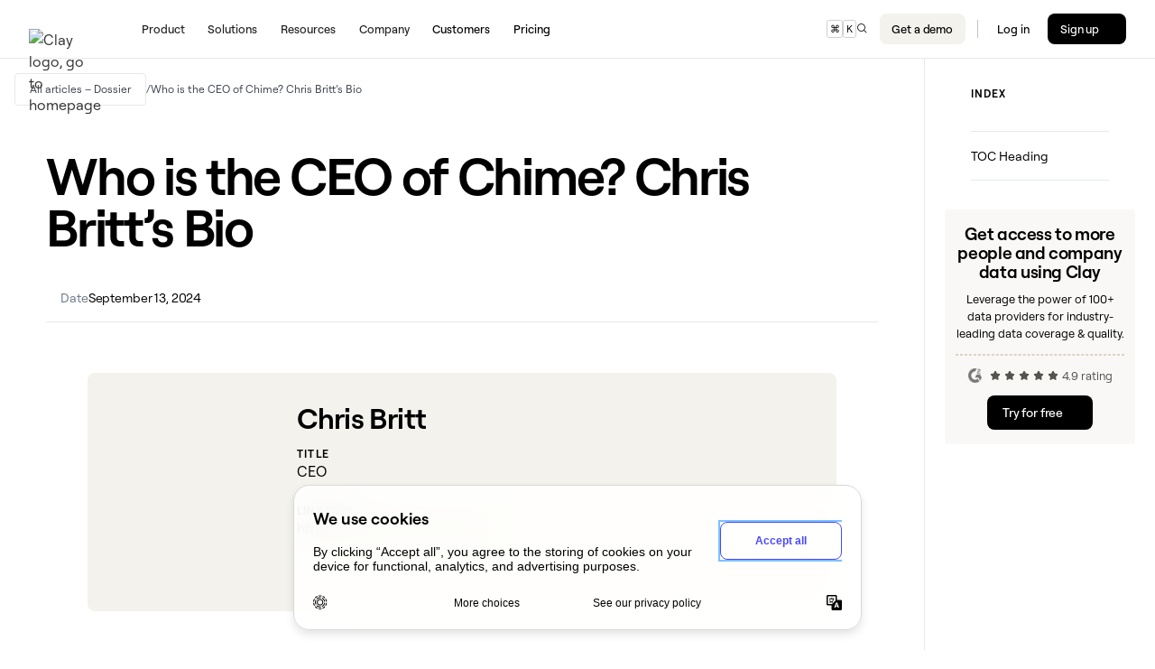

--- FILE ---
content_type: text/html; charset=utf-8
request_url: https://www.clay.com/dossier/chime-ceo
body_size: 34550
content:
<!DOCTYPE html><!-- Last Published: Sat Jan 24 2026 03:41:17 GMT+0000 (Coordinated Universal Time) --><html data-wf-domain="www.clay.com" data-wf-page="66745b6263f6926003d22cfd" data-wf-site="61477f2c24a826836f969afe" data-wf-intellimize-customer-id="117293819" lang="en" data-wf-collection="66745b6263f6926003d22c4d" data-wf-item-slug="chime-ceo"><head><meta charset="utf-8"/><title>Who is the CEO of Chime? Chris Britt’s Bio | Clay</title><meta content="This article will cover the contact details and the professional and educational background of Chris Britt, the CEO of Chime." name="description"/><meta content="Who is the CEO of Chime? Chris Britt’s Bio | Clay" property="og:title"/><meta content="This article will cover the contact details and the professional and educational background of Chris Britt, the CEO of Chime." property="og:description"/><meta content="Who is the CEO of Chime? Chris Britt’s Bio | Clay" property="twitter:title"/><meta content="This article will cover the contact details and the professional and educational background of Chris Britt, the CEO of Chime." property="twitter:description"/><meta property="og:type" content="website"/><meta content="summary_large_image" name="twitter:card"/><meta content="width=device-width, initial-scale=1" name="viewport"/><link href="https://cdn.prod.website-files.com/61477f2c24a826836f969afe/css/fs-clay.shared.c0b3e3a46.min.css" rel="stylesheet" type="text/css" integrity="sha384-wLPjpGfiqbxuLx64ipORSInWSLMgkkmWedtOHuW8elo4QJ1/uyIoD+6kCBDVDzK6" crossorigin="anonymous"/><style>html.w-mod-js:not(.w-mod-ix3) :is([data-hero-pillar], [data-hero-container], [data-hero-header], [hero-content], [data-scroll-text], [data-section-pillar], [data-user-card]) {visibility: hidden !important;}</style><link href="https://fonts.googleapis.com" rel="preconnect"/><link href="https://fonts.gstatic.com" rel="preconnect" crossorigin="anonymous"/><script src="https://ajax.googleapis.com/ajax/libs/webfont/1.6.26/webfont.js" type="text/javascript"></script><script type="text/javascript">WebFont.load({  google: {    families: ["Space Mono:regular"]  }});</script><script type="text/javascript">!function(o,c){var n=c.documentElement,t=" w-mod-";n.className+=t+"js",("ontouchstart"in o||o.DocumentTouch&&c instanceof DocumentTouch)&&(n.className+=t+"touch")}(window,document);</script><link href="https://cdn.prod.website-files.com/61477f2c24a826836f969afe/67857ff7562788f8b3a04b72_Clay_Favicon_32x32.png" rel="shortcut icon" type="image/x-icon"/><link href="https://cdn.prod.website-files.com/61477f2c24a826836f969afe/67857ffd2b90b00c726bfa4a_Clay_Favicon_webclip.png" rel="apple-touch-icon"/><link href="https://www.clay.com/dossier/chime-ceo" rel="canonical"/><style>.anti-flicker, .anti-flicker * {visibility: hidden !important; opacity: 0 !important;}</style><style>[data-wf-hidden-variation], [data-wf-hidden-variation] * {
        display: none !important;
      }</style><script async="" src="https://www.googletagmanager.com/gtag/js?id=G-NHFD0GLCLV"></script><script type="text/javascript">window.dataLayer = window.dataLayer || [];function gtag(){dataLayer.push(arguments);}gtag('js', new Date());gtag('config', 'G-NHFD0GLCLV', {'anonymize_ip': false});</script><script src="https://www.google.com/recaptcha/api.js" type="text/javascript"></script><style>

  ::-moz-selection {
    background-color: #1D2026;
    color: #fff;
  }
  ::selection {
    background-color: #1D2026;
    color: #fff;

  }

  /* For A/B testing */

  [variant="B"] {
    display: none !important;
  }

</style>

<!-- Inkeep -->
<script
        id="inkeep-script"
        type="module"
        src="https://cdn.jsdelivr.net/npm/@inkeep/cxkit-js@0.5/dist/embed.js"
        defer
        ></script>

<!--Swiper JS loader-->
<script>
  (function(global){global.pageFunctions=global.pageFunctions||{executed:{},functions:{},addFunction:function(id,fn){if(!this.functions[id])this.functions[id]=fn},executeFunctions:function(){if(this.added)return;this.added=true;for(const id in this.functions){if(!this.executed[id]){try{this.functions[id]();this.executed[id]=true}catch(e){console.error(`Error executing function ${id}:`,e)}}}}}})(window);
</script>

<!-- Segment -->
<script>
  // Segment Analytics - auto-initializes, safe to call again via initSegment()
  (function () {
    var initialized = false;

    function setMarketingCookie(value) {
      var expires = new Date();
      expires.setTime(expires.getTime() + 365 * 24 * 60 * 60 * 1000);
      document.cookie =
        "marketing_ajs_anonymous_id=" +
        value +
        ";expires=" +
        expires.toUTCString() +
        ";path=/;domain=.clay.com;secure;samesite=lax";
    }

    function getCookie(name) {
      var nameEQ = name + "=";
      var ca = document.cookie.split(";");
      for (var i = 0; i < ca.length; i++) {
        var c = ca[i];
        while (c.charAt(0) == " ") {
          c = c.substring(1, c.length);
        }
        if (c.indexOf(nameEQ) == 0) {
          return c.substring(nameEQ.length, c.length);
        }
      }
      return null;
    }

    function initSegment() {
      if (initialized) {
        console.log("Segment already initialized");
        return;
      }

      var marketingId = getCookie("marketing_ajs_anonymous_id");
      if (!marketingId) {
        setMarketingCookie("DEBUG_A");
      }

      var localStorageId = null;
      try {
        localStorageId = window.localStorage.getItem("ajs_anonymous_id");
      } catch (e) {
        console.warn("Could not access localStorage", e);
      }

      var hasSetCookie = false;

      if (localStorageId) {
        localStorageId = localStorageId.replace(/^"(.*)"$/, "$1");
        setMarketingCookie(localStorageId);
        hasSetCookie = true;
      } else if (!marketingId) {
        setMarketingCookie("DEBUG_B");
      }

      var analytics = (window.analytics = window.analytics || []);
      if (!analytics.initialize) {
        if (analytics.invoked) {
          window.console &&
            console.error &&
            console.error("Segment snippet included twice.");
        } else {
          analytics.invoked = !0;
          analytics.methods = [
            "trackSubmit",
            "trackClick",
            "trackLink",
            "trackForm",
            "pageview",
            "identify",
            "reset",
            "group",
            "track",
            "ready",
            "alias",
            "debug",
            "page",
            "screen",
            "once",
            "off",
            "on",
            "addSourceMiddleware",
            "addIntegrationMiddleware",
            "setAnonymousId",
            "addDestinationMiddleware",
            "register",
          ];
          analytics.factory = function (e) {
            return function () {
              if (window.analytics.initialized) {
                return window.analytics[e].apply(window.analytics, arguments);
              }
              var i = Array.prototype.slice.call(arguments);
              if (
                ["track", "screen", "alias", "group", "page", "identify"].indexOf(
                  e
                ) > -1
              ) {
                var c = document.querySelector("link[rel='canonical']");
                i.push({
                  __t: "bpc",
                  c: (c && c.getAttribute("href")) || void 0,
                  p: location.pathname,
                  u: location.href,
                  s: location.search,
                  t: document.title,
                  r: document.referrer,
                });
              }
              i.unshift(e);
              analytics.push(i);
              return analytics;
            };
          };
          for (var i = 0; i < analytics.methods.length; i++) {
            var key = analytics.methods[i];
            analytics[key] = analytics.factory(key);
          }
          analytics.load = function (key, i) {
            var t = document.createElement("script");
            t.type = "text/javascript";
            t.async = !0;
            t.src =
              "https://cdn.segment.com/analytics.js/v1/" +
              key +
              "/analytics.min.js";
            var n = document.getElementsByTagName("script")[0];
            n.parentNode.insertBefore(t, n);
            analytics._loadOptions = i;
          };
          analytics._writeKey = "DddI3bjjtXmcAbrdDaDpMwSz0Y5udQql";
          analytics.SNIPPET_VERSION = "5.2.0";
          analytics.load("DddI3bjjtXmcAbrdDaDpMwSz0Y5udQql");

          analytics.ready(function () {
            var segmentId = analytics.user().anonymousId();
            if (segmentId) {
              setMarketingCookie(segmentId);
            } else if (!marketingId && !hasSetCookie) {
              setMarketingCookie("DEBUG_C");
            }
          });

          initialized = true;
        }
      }
    }

    // Expose for manual calls
    window.initSegment = initSegment;

    // Auto-initialize
    initSegment();
  })();
</script>

<!-- Marketing vs. App Cookie Separation -->
<script>
  // Track when script starts executing
  var segmentLoadStart = Date.now();

  // Helper to set marketing cookie
  function setMarketingCookie(value) {
    var expires = new Date();
    expires.setTime(expires.getTime() + 365 * 24 * 60 * 60 * 1000);
    document.cookie =
      "marketing_ajs_anonymous_id=" +
      value +
      ";expires=" +
      expires.toUTCString() +
      ";path=/;domain=.clay.com;secure;samesite=lax";
  }

  // Helper to get cookie value
  function getCookie(name) {
    var nameEQ = name + "=";
    var ca = document.cookie.split(";");
    for (var i = 0; i < ca.length; i++) {
      var c = ca[i];
      while (c.charAt(0) == " ") {
        c = c.substring(1, c.length);
      }
      if (c.indexOf(nameEQ) == 0) {
        return c.substring(nameEQ.length, c.length);
      }
    }
    return null;
  }

  var marketingId = getCookie("marketing_ajs_anonymous_id");
  if (!marketingId) {
    setMarketingCookie("DEBUG_D");
  }

  // Wait for analytics to be ready, then fire page event with tracking data
  if (typeof analytics !== "undefined") {
    analytics.ready(function () {
      var segmentId = analytics.user().anonymousId();
      if (segmentId) {
        setMarketingCookie(segmentId);
      } else if (!marketingId) {
        setMarketingCookie("DEBUG_E");
      }

      // Calculate load time
      var segmentLoadTime = Date.now() - segmentLoadStart;

      // Read both cookies for tracking purposes
      var marketingAnonymousId = getCookie("marketing_ajs_anonymous_id");
      var appAnonymousId = getCookie("app_ajs_anonymous_id");
      var pageProperties = {
        segment_load_time_ms: segmentLoadTime,
      };

      if (marketingAnonymousId) {
        pageProperties.marketing_cookie_anonymous_id = marketingAnonymousId;
      }
      if (appAnonymousId) {
        pageProperties.app_cookie_anonymous_id = appAnonymousId;
      }

      analytics.page(undefined, undefined, pageProperties);
    });
  }
</script>

<!-- Rewardful -->
<script>(function(w,r){w._rwq=r;w[r]=w[r]||function(){(w[r].q=w[r].q||[]).push(arguments)}})(window,'rewardful');</script>

<script async src='https://rewards.clay.com/rw.js' data-rewardful='c46189'></script>

<!-- Start Google Tag Manager -->
<script>(function(w,d,s,l,i){w[l]=w[l]||[];w[l].push({'gtm.start':
                                                      new Date().getTime(),event:'gtm.js'});var f=d.getElementsByTagName(s)[0],
      j=d.createElement(s),dl=l!='dataLayer'?'&l='+l:'';j.defer=true;j.src=
        'https://www.googletagmanager.com/gtm.js?id='+i+dl;f.parentNode.insertBefore(j,f);
                            })(window,document,'script','dataLayer','GTM-WQ2D7W7');</script>
<!-- End Google Tag Manager -->

<!-- Global site tag (gtag.js) - Google Analytics -->
<script defer src="https://www.googletagmanager.com/gtag/js?id=G-NHFD0GLCLV"></script>
<script>
  window.dataLayer = window.dataLayer || [];
  function gtag(){dataLayer.push(arguments);}
  gtag('js', new Date());

  gtag('config', 'G-NHFD0GLCLV');
</script>

<!-- Eppo Visual Editor Code Begins -->
<script src="https://cdn.jsdelivr.net/npm/@eppo/visual_editor_snippet@latest/dist/renderer.bundle.js"></script>

<script>
  analytics.ready(function () {
    var subjectId = analytics.user().anonymousId();

    window.EppoVisualEditor.init(
      "SfffMn3xMsGayQIIIocJsnZk1BnAp27d.ZWg9MWMwd29hLmUuZXBwby5jbG91ZCZjcz0xYzB3b2E", // SDK key from eppo.cloud
      subjectId, // Subject key (usually a user ID, we're using the anonymousId from segment)

      // Assignment logger callback
      (assignment) => {
        analytics.track("Exp Assignment", assignment);
      },

      {
        delayContentDisplay: true, // Optional, delay content display until VE has made all changes
      }
    );
  });
</script>
<!-- Eppo Visual Editor Code Ends -->

<!-- script to decorate /signup links with identifier begins -->
<script>(()=>{const T="app.clay.com/signup",P="su",d=a=>a&&document.querySelectorAll(`a[href*="${T}"]`).forEach(x=>{try{const u=new URL(x.href);u.searchParams.set(P,a),x.href=u.toString()}catch{}}),g=()=>{if(window.analytics&&analytics.user&&analytics.user().anonymousId){const a=analytics.user().anonymousId();return d(a),a}};if(g())return;(window.analytics||{}).ready?.(()=>{const a=g();if(!a)return;new MutationObserver(()=>d(a)).observe(document.body,{childList:!0,subtree:!0})})})();</script>
<!-- script to decorate /signup links with identifier ends -->


<script type="application/ld+json">
    {
      "@context" : "https://schema.org",
      "@type" : "WebSite",
      "name" : "Clay",
      "alternateName" : "Clay",
      "url" : "https://clay.com/"
    }
</script><!-- [Attributes by Finsweet] Table of Contents -->
<script defer src="https://cdn.jsdelivr.net/npm/@finsweet/attributes-toc@1/toc.js"></scrip>

<!-- Swiper -->
<script>
  document.addEventListener("DOMContentLoaded", function() {
    var scrollLinks = document.querySelectorAll("[data-scroll]");
    scrollLinks.forEach(function(link) {
      link.addEventListener("click", function(event) {
        event.preventDefault();
        var scrollPosition = parseInt(this.getAttribute("data-scroll"));
        window.scrollTo({ top: scrollPosition, behavior: 'smooth' });
      });
    });
  });
</script>

<style>
  /* Swiper mods */
  .swiper {
    overflow: visible;
  }
  .swiper-button-disabled {
    color: inherit !important;
    opacity: 0.3 !important;
  }
  .swiper-slide.cc-full-slider.cc-center-nav.swiper-slide-active,
  .swiper-slide.cc-card-slider.cc-center-nav.swiper-slide-active,
  .swiper-slide.cc-card-slider.cc-center-nav.swiper-slide-next,
  .swiper-slide.cc-card-slider.cc-center-nav.swiper-slide-next + .swiper-slide {
    opacity: 1;
  }
  .swiper-wrapper {
    transition-timing-function: cubic-bezier(.77, 0, .175, 1);
  }
</style></head><body><div class="page-wrapper"><div class="styles__this-page-custom-css w-embed"><style>
.new-blog_post-wrapper:hover .new-blog_post-img_hover-wrap,
.new-blog_post-wrapper:focus .new-blog_post-img_hover-wrap {
	transform: scale(1.06);
}
.new-blog_post-wrapper:hover .new-blog_post-img_hover-overlay,
.new-blog_post-wrapper:focus .new-blog_post-img_hover-overlay {
	opacity: 1;
}
</style></div><div class="global-styles w-embed"><link rel="stylesheet" href="https://unpkg.com/@phosphor-icons/web@2.1.1/src/regular/style.css" />
<link rel="stylesheet" href="https://unpkg.com/@phosphor-icons/web@2.1.1/src/fill/style.css" />
<link rel="stylesheet" href="https://unpkg.com/@phosphor-icons/web@2.1.1/src/bold/style.css" />

<style>
  * {
    -webkit-font-smoothing: antialiased;
    -moz-font-smoothing: antialiased;
    -o-font-smoothing: antialiased;
    box-sizing: border-box;
  }

  body:has(.w-nav-button.w--open) {
    overflow: hidden;
    max-height: 100dvh;
  }

  /* Add text decoration for links without a class */ 
  a:not([class]) {
    text-decoration: underline;
  }

  /* Apply to all text globally */
  body {
    font-feature-settings: 
      'ss03' 1,  /* y */
      'ss10' 1,  /* question mark */
      'ss11' 1,  /* t */
      'ss12' 1;  /* dollar */
  }

  /* Single-story 'a' only for headers */
  h1, h2, h3, h4, h5, h6, .h0, .h1, .h2, .h3, .h4, .h5, .h6 {
    font-feature-settings: 
      'ss01' 1,  /* a */
      'ss03' 1,  /* y */
      'ss10' 1,  /* question mark */
      'ss11' 1,  /* t */
      'ss12' 1;  /* dollar */
  }

  /* Button default hover animation */ 
  .btn:has(.btn_icon-track):hover .btn-icon, .press-item:hover .btn-icon {
    transform: translateY(0%);
  }

  /* Button up-down hover */ 
  .btn[animation-style='up-down']:has(.btn_icon-track) .btn-icon {
    transform: translateY(-100%);
  }

  .btn[animation-style='up-down']:has(.btn_icon-track):hover .btn-icon {
    transform: translateY(0%);
  }


  /* Footer modes */
  footer[data-mode="light"] {
    background-color: var(--color--white) !important;
    color: var(--color--black) !important;
  }

  /* Snippet gets rid of top margin on first element in any rich text*/
  .w-richtext>:first-child {
    margin-top: 0;
  }

  /* Snippet gets rid of bottom margin on last element in any rich text*/
  .w-richtext>:last-child, .w-richtext ol li:last-child, .w-richtext ul li:last-child {
    margin-bottom: 0;
  }

  /*Reset selects, buttons, and links styles*/
  .w-input, .w-select, a {
    color: inherit;
  }

  /*Apply "..." after 4 lines of text */
  .text-style-4lines {
    display: -webkit-box;
    overflow: hidden;
    -webkit-line-clamp: 4;
    -webkit-box-orient: vertical;
  }

  /*Apply "..." after 3 lines of text */
  .text-style-3lines {
    display: -webkit-box;
    overflow: hidden;
    -webkit-line-clamp: 3;
    -webkit-box-orient: vertical;
  }

  /*Apply "..." after 2 lines of text */
  .text-style-2lines {
    display: -webkit-box;
    overflow: hidden;
    -webkit-line-clamp: 2;
    -webkit-box-orient: vertical;
  }
  /*Apply "..." after 2 lines of text */
  .text-style-1lines {
    display: -webkit-box;
    overflow: hidden;
    -webkit-line-clamp: 1;
    -webkit-box-orient: vertical;
  }


  .skeleton-box , .skeleton-video-wrapper {
    background: linear-gradient(
      120deg,
      #e5e5e5 30%,
      #f2f2f2 38%,
      #f2f2f2 40%,
      #e5e5e5 48%

    );
    background-size: 200% 100%;
    background-position: 100% 0;
    animation: load 2s infinite;
  }

  @keyframes load {
    100% {
      background-position:-100% 0;
    }
  }

  .blog-rich-text h2 {
    margin-bottom: 0rem;
    font-size: 1.75rem;
  }

  .changelog-rich-text h3{
    font-size: 1.75rem !important;
  }

  input[type="checkbox"]:checked {
    color:white
  }

  video {
    object-fit: contain !important;
    background-size: contain !important;
    background-repeat: no-repeat !important;
  }

  .row.row-gap-sm {
    --layout--row-col-gap: 1rem;
  }

  .nav_hamburger-icon {
    transform: unset !important; 
  }

  .subnav-category_dropdown_btn.w--open .subnav-category_dropdown_btn-arrow,
  .w-dropdown-toggle.w--open .w-icon-dropdown-toggle {
    transform: rotate(180deg);
  }

  figure.w-richtext-figure-type-image.w-richtext-align-fullwidth div:has(> img) {
    padding-bottom: 0;
  }

  /* Hide section with "data-cms-section" attribute that has an empty collection list within it*/
  [data-cms-section]:not(:has(.w-dyn-item)) {
    display: none; 
  }

  /* HL empty links designer only */
  html.wf-design-mode [href="#"] {
    outline: 3px solid orange !important;
  }


  /* Pointer events none on designer mode */
  html.wf-design-mode .accordion_checkbox {
    pointer-events: none;
  }

  /* Mask transition set up */
  .accordion_mask {
    transition: grid-template-rows ease-out 250ms;
  }

  /* Open accordion when checked */ 
  .accordion_container:has(.accordion_checkbox:checked) .accordion_mask {
    grid-template-rows: 1fr;
    padding-top: 1rem;
  }

  /* Rotate icon when checked */
  .accordion_container:has(.accordion_checkbox:checked) .icon {
    transform: rotate(-45deg);
  }

  /* Remove border from last accordion */
  .accordion_container:last-child {
    border-bottom: none;
  }

  .u-product_container .u-aspect-square {
    border-radius: inherit;
  }

  div:has(.u-section-half-bg) {
    isolation: isolate;
  }

  .sidenav_item a:not(.btn):hover {
    color: #000;
  }


  /* HL http links - If Highlighted please update URL */
  :is(html.wf-design-mode, html.w-editor-preview) a[href^="http://"] {
    outline: 4px solid red !important;
    outline-offset: -4px;
    position: relative;
  }

  /* FAQ */

  .faq-answer {
    transition: grid-template-rows ease-out 250ms;
  }

  .faq-item:has(.faq-checkbox:checked) .faq-answer {
    grid-template-rows: 1fr;
  }

  .faq-item:has(.faq-checkbox:checked) .faq-icon {
    transform: rotate(180deg);
  }

  /* Authors tooltips */

  .cs_author-item:hover .cs_author-tooltip {
    opacity: 1;
    transform: translateY(110%);
  }

  /*Marquee animation */

  [data-animation-marquee] {
    min-width: fit-content;
    animation-name: marquee;
    animation-iteration-count: infinite;
    animation-duration: 30s;
    animation-timing-function: linear;
  }

  @keyframes marquee {
    to {
      transform: translateX(-50%);
    }
  }


  /* Dialog mods */

  /* Modal mods */
  body:has(dialog[open]) {
    overflow: hidden !important;
  }
  dialog.modal[open] {
    animation: fadein 400ms ease-out forwards;
  }
  dialog.modal::backdrop {
    background: color-mix(in srgb, var(--_swatches---color--black) 80%, transparent);
  }
  @keyframes fadein{
    0%{
      opacity:0;
    }
    100%{
      opacity:1;
    }
  }
  dialog::-webkit-scrollbar {
    width: 10px;
  }            
  dialog::-webkit-scrollbar-track {
    border-radius: 10px;
    background-color: transparent;
  }            
  dialog::-webkit-scrollbar-thumb {
    border-radius: 10px;
    border: 2px solid var(--colors--background);
    background: var(--colors--text);
  }
  dialog::-webkit-scrollbar-thumb:window-inactive {
    background: var(--colors--text);
  }

  /* Marquee animations settings */

  @keyframes marquee-up {
    0% {
      transform: translateY(0%);
    }
    100% {
      transform: translateY(-400%)
    }
  }

  @keyframes marquee-down {
    0% {
      transform: translateY(0%);
    }
    100% {
      transform: translateY(400%)
    }
  }

  .cs-cta_marquee > * {
    animation-iteration-count: infinite;
    animation-timing-function: linear;
    animation-duration: 40s
  }
  .cc-marquee-up > * {
    animation-name: marquee-up;
  }

  .cc-marquee-down > * {
    animation-name: marquee-down;
  }

  /* Input validation */

  .input-group.cc-error .input-validation {
    display: flex;
  }

  .form:has(.input-group.cc-error) [data-btn-submit] {
    opacity: 0.4;
    pointer-events: none;
  }

  .form-cb-group:has(input:checked) {
    --_states---off: 1;
    --_states---on: 0;
  }

  .form-cb-group:has(input:checked) .form-cb-icon {
    position: relative;
  }

  /* Clamp sentences */
  .u-clamp-1-line {
    display: -webkit-box;
    -webkit-line-clamp: 1;
    -webkit-box-orient: vertical;
    overflow: hidden;
  }
  .u-clamp-2-line {
    display: -webkit-box;
    -webkit-line-clamp: 2;
    -webkit-box-orient: vertical;
    overflow: hidden;
  }
  .u-clamp-3-line {
    display: -webkit-box;
    -webkit-line-clamp: 3;
    -webkit-box-orient: vertical;
    overflow: hidden;
  }
  .u-clamp-4-line {
    display: -webkit-box;
    -webkit-line-clamp: 4;
    -webkit-box-orient: vertical;
    overflow: hidden;
  }
[hanging-quote] {
  position: relative;
  padding-left: 0.8ch;
}

[hanging-quote]::before {
  content: "“";
  position: absolute;
  left: 0;
}


</style></div><div data-paid-search="" data-position-relative="" class="nav2_wrap"><div class="u-sr-only w-embed w-script"><script>
  function updateOffsetLeftVars() {
    const container = document.querySelector('.nav2_container');
    if (!container) return;

    const containerRect = container.getBoundingClientRect();
    const items = document.querySelectorAll('[data-offset-left]');

    items.forEach((el, index) => {
      const elRect = el.getBoundingClientRect();

      // distance from element to container (px)
      const distancePx = elRect.left - containerRect.left;

      // divide by 2 and make it negative
      const valuePx = -(distancePx / 2);

      // convert px → rem (assuming 16px root font size)
      const valueRem = valuePx / 16;

      document.documentElement.style.setProperty(
        `--offset-left-${index + 1}`,
        `${valueRem}rem`
      );
    });
  }

  /* --- Resize handling (debounced) --- */
  let resizeTimeout;
  window.addEventListener('resize', () => {
    clearTimeout(resizeTimeout);
    resizeTimeout = setTimeout(updateOffsetLeftVars, 100);
  });

  /* --- Initial calculation --- */
  window.addEventListener('DOMContentLoaded', updateOffsetLeftVars);

</script></div><div class="w-embed"><style>
  :root {
    --offset-left-1: 0rem;
    --offset-left-2: 0rem
      --offset-left-3: 0rem;
    --offset-left-4: 0rem;
  }

  .nav2_wrap[data-position-relative='true'] {
    position: relative;
  }

  .dropdown-link_body .txt-chip {
    font-size: 0.62rem;
    padding: 0.25em 0.75em;
  }

  .nav2_dropdown-grid.is--1-column.is--small .navbar_icon.icon, .nav2_dropdown-grid.is--mobile .navbar_icon.icon {
    max-width: 1rem;
    max-height: 1rem ;
    min-width: 1rem;
    min-height: 1rem;
  }

  .nav2_dropdown-grid.is--1-column.is--small .dropdown-link_icon, .nav2_dropdown-grid.is--mobile .dropdown-link_icon {
    padding: 1rem !important;
  }

  /* Rotate Icon When Dropdown Opens */
  .w--open .nav_link-icon {
    transform: rotate(180deg);
  }

  /* Link's Icon Grows on Hover */
  .dropdown-link img, .dropdown-link_body.cc-case-study img {
    transition: transform 300ms ease-out;
  }

  .dropdown-link:hover img, .dropdown-link_body.cc-case-study:hover img {
    transform: scale(1.2);
  }

  .nav2_grid-parent.is--last :is(.nav_dropdown-item, .nav2_dropdown-label) {
    border-right: none;
  }

  @keyframes fade-up {
    0% {
      transform: translateY(10%);
    }
    100% {
      transform: translateY(0%);
    }
  }

  .w-dropdown-list.w--open .nav2_dropdown-flex {
    animation: fade-up ease-out 0.3s;
    animation-fill-mode: both;
  }

  .nav2_wrap[data-paid-search='true'] .nav2_menu, .nav2_wrap[data-paid-search='true'] .nav_cta *:not(.btn, .btn *) {
    display: none;
  }

  .nav2_menu-list li {
    margin-bottom: 0;
  }

  .nav2_wrap[data-paid-search='true'] .nav2_container {
    padding: 1rem 0;
  }

  .brand-popover_menu * {
    pointer-events: none;
  }

  .brand-popover_menu.is--active * {
    pointer-events: auto;
  }

  .nav_search > *:not(.ph_icon) {
    font-size: 11px;
    padding: .1em 0.25em;
    border-radius: .25em;
    border: solid 0.5px #D0D0D0;
  }

  .nav_2_menu-item:hover .nav_item-text,
  .nav .w-dropdown:has(.w-dropdown-toggle.w--open) .nav_item-text {
    background-color: var(--loam---web-library_swatches---oat--200);
  }

  .nav .btn {
    font-size: 0.8rem;
    padding: 0.5em 1em;
  }

  @container nav-container (max-width: 80rem) {
    .nav.is--desktop {
      display: none;
    }
    .nav.is--mobile {
      display: block;
    }
  }

</style></div><a id="skip-nav" href="#main" class="nav_skip w-inline-block"><div>Skip to main</div></a><div data-animation="default" data-collapse="medium" data-duration="400" data-easing="ease" data-easing2="ease" role="banner" class="nav is--desktop w-nav"><div class="nav2_container"><div data-events-none="" class="u-position-relative u-pointer-none"><a href="/" class="nav_brand w-nav-brand"><img loading="eager" height="Auto" alt="Clay logo, go to homepage" src="https://cdn.prod.website-files.com/61477f2c24a826836f969afe/6778506d788ebf16fef48551_Clay%20primary%20logo.avif" class="u-img-cover"/></a><div class="brand-popover_menu"><button id="copy-logo" class="brand-popover_btn btn"><div class="brand-popover_btn-text-wrap"><div class="brand_btn-text cc-1">Copy logo to clipboard (png)</div><div class="brand_btn-text cc-2">Copied!</div></div></button><button id="copy-icon" class="brand-popover_btn btn"><div class="brand-popover_btn-text-wrap"><div class="brand_btn-text cc-1">Copy icon to clipboard (png)</div><div class="brand_btn-text cc-2">Copied!</div></div></button><a href="https://assets.clayrun.dev/Clay%20Kiln%20Logos%202025.zip" class="brand-popover_btn btn"><div class="brand-popover_btn-text-wrap"><div class="brand_btn-text cc-1">Download brand assets</div><div class="brand_btn-text cc-2">Downloaded!</div></div></a></div></div><nav role="navigation" class="nav2_menu w-nav-menu"><ul role="list" class="nav2_menu-list w-list-unstyled"><li data-offset-left="" class="u-h-100"><div data-hover="true" data-delay="0" class="u-h-100 w-dropdown"><div class="nav_2_menu-item w-dropdown-toggle"><div class="nav_item-text">Product</div></div><nav class="nav2_dropdown-list w-dropdown-list"><div class="nav2_dropdown-flex"><div class="nav2_grid-parent is--bl-true"><div class="nav2_dropdown-label">features</div><ul data-even-childs-border="" role="list" class="nav2_dropdown-grid is--2-columns w-list-unstyled"><li class="nav_dropdown-item"><a href="/claygent" class="dropdown-link w-inline-block"><div class="dropdown-link_icon"><div class="navbar_icon icon"><img src="https://cdn.prod.website-files.com/61477f2c24a826836f969afe/66968abcbf6d348e6ec658f1_3d-icon-cirlcle.avif" loading="lazy" alt="" class="u-img-cover"/></div></div><div class="dropdown-link_body"><div class="dropdown-link_title"><div>Claygent</div></div><div class="link_body-subhead">Research target companies and people with AI</div></div></a></li><li class="nav_dropdown-item"><a href="/sculptor" class="dropdown-link w-inline-block"><div class="dropdown-link_icon"><div class="navbar_icon icon"><img src="https://cdn.prod.website-files.com/61477f2c24a826836f969afe/68cad25e83367e4c3b22c5e3_Sculptor-C-Still-01.png" loading="lazy" alt="" class="u-img-cover"/></div></div><div class="dropdown-link_body"><div class="dropdown-link_title"><div>Sculptor</div></div><div class="link_body-subhead">Build GTM workflows with natural language</div></div></a></li><li class="nav_dropdown-item"><a href="/signals" class="dropdown-link w-inline-block"><div class="dropdown-link_icon"><div class="navbar_icon icon"><img src="https://cdn.prod.website-files.com/61477f2c24a826836f969afe/682de77afb292d4c312facd3_Signals%2C%20satellite%20dish%2C%20monitor.png" loading="lazy" alt="" class="u-img-cover"/></div></div><div class="dropdown-link_body"><div class="dropdown-link_title"><div>Signals</div></div><div class="link_body-subhead">Track job changes, news, social mentions, and more</div></div></a></li><li class="nav_dropdown-item"><a href="/audiences" class="dropdown-link w-inline-block"><div class="dropdown-link_icon"><div class="navbar_icon icon"><img src="https://cdn.prod.website-files.com/61477f2c24a826836f969afe/68c8443fc8908ded145ad62e_Frame%202147224676.avif" loading="lazy" alt="" class="u-img-cover"/></div></div><div class="dropdown-link_body"><div class="dropdown-link_title"><div>Audiences</div></div><div class="link_body-subhead">Combine signals, enrichment, and CRM data in Clay</div></div></a></li><li class="nav_dropdown-item"><a href="/integrations" class="dropdown-link w-inline-block"><div class="dropdown-link_icon"><div class="navbar_icon icon"><img src="https://cdn.prod.website-files.com/61477f2c24a826836f969afe/66968abc88fb18290e684672_3d-icon-wire.avif" loading="lazy" alt="" class="u-img-cover"/></div></div><div class="dropdown-link_body"><div class="dropdown-link_title"><div>Integrations</div></div><div class="link_body-subhead">Connect to 150+ providers and your favorite tools</div></div></a></li><li class="nav_dropdown-item"><a href="/sequencer" class="dropdown-link w-inline-block"><div class="dropdown-link_icon"><div class="navbar_icon icon"><img src="https://cdn.prod.website-files.com/61477f2c24a826836f969afe/68c875f5ee875a9e3056aa19_image.avif" loading="lazy" alt="" class="u-img-cover"/></div></div><div class="dropdown-link_body"><div class="dropdown-link_title"><div>Sequencer</div></div><div class="link_body-subhead">Automate and launch personalized email outreach</div></div></a></li></ul></div><div class="nav2_grid-parent"><div class="nav2_dropdown-label is--borders-true">Recurring workflows</div><ul role="list" class="nav2_dropdown-grid is--1-column is--small w-list-unstyled"><li class="nav_dropdown-item"><a href="/crm-enrichment-hygiene" class="dropdown-link w-inline-block"><div class="dropdown-link_icon"><div class="navbar_icon icon"><img src="https://cdn.prod.website-files.com/61477f2c24a826836f969afe/6696c285a5ca1580d2949393_3d-icon-data.avif" loading="lazy" alt="" sizes="100vw" srcset="https://cdn.prod.website-files.com/61477f2c24a826836f969afe/6696c285a5ca1580d2949393_3d-icon-data-p-500.avif 500w, https://cdn.prod.website-files.com/61477f2c24a826836f969afe/6696c285a5ca1580d2949393_3d-icon-data.avif 520w" class="u-img-cover"/></div></div><div class="dropdown-link_body"><div class="dropdown-link_title"><div>CRM enrichment &amp; hygiene</div></div></div></a></li><li class="nav_dropdown-item"><a href="/tam-sourcing" class="dropdown-link w-inline-block"><div class="dropdown-link_icon"><div class="navbar_icon icon"><img src="https://cdn.prod.website-files.com/61477f2c24a826836f969afe/6696c2850a2625d36b8b8f1c_3d-icon-list.avif" loading="lazy" alt="" sizes="100vw" srcset="https://cdn.prod.website-files.com/61477f2c24a826836f969afe/6696c2850a2625d36b8b8f1c_3d-icon-list-p-500.avif 500w, https://cdn.prod.website-files.com/61477f2c24a826836f969afe/6696c2850a2625d36b8b8f1c_3d-icon-list.avif 520w" class="u-img-cover"/></div></div><div class="dropdown-link_body"><div class="dropdown-link_title"><div>TAM sourcing</div></div></div></a></li><li class="nav_dropdown-item"><a href="/waterfall-enrichment" class="dropdown-link w-inline-block"><div class="dropdown-link_icon"><div class="navbar_icon icon"><img src="https://cdn.prod.website-files.com/61477f2c24a826836f969afe/66968abca946b59ed38891ca_3d-icon-wave.avif" loading="lazy" alt="" class="u-img-cover"/></div></div><div class="dropdown-link_body"><div class="dropdown-link_title"><div>Waterfall enrichment</div></div></div></a></li><li class="nav_dropdown-item"><a href="/account-scoring" class="dropdown-link w-inline-block"><div class="dropdown-link_icon"><div class="navbar_icon icon"><img src="https://cdn.prod.website-files.com/61477f2c24a826836f969afe/672ac31d8077d2fe27154040_account-leadscoring.png" loading="lazy" alt="" class="u-img-cover"/></div></div><div class="dropdown-link_body"><div class="dropdown-link_title"><div>Account &amp; lead scoring</div></div></div></a></li><li class="nav_dropdown-item"><a href="/automate-inbound" class="dropdown-link w-inline-block"><div class="dropdown-link_icon"><div class="navbar_icon icon"><img src="https://cdn.prod.website-files.com/61477f2c24a826836f969afe/6696c285ea54e9d33bf44411_3d-icon-outbound.avif" loading="lazy" alt="" sizes="100vw" srcset="https://cdn.prod.website-files.com/61477f2c24a826836f969afe/6696c285ea54e9d33bf44411_3d-icon-outbound-p-500.avif 500w, https://cdn.prod.website-files.com/61477f2c24a826836f969afe/6696c285ea54e9d33bf44411_3d-icon-outbound.avif 520w" class="u-img-cover"/></div></div><div class="dropdown-link_body"><div class="dropdown-link_title"><div>Automated inbound</div></div></div></a></li><li class="nav_dropdown-item"><a href="/automate-outbound" class="dropdown-link w-inline-block"><div class="dropdown-link_icon"><div class="navbar_icon icon"><img src="https://cdn.prod.website-files.com/61477f2c24a826836f969afe/6696c2857bfce1dfaeba160e_3d-icon-inbound.avif" loading="lazy" alt="" sizes="100vw" srcset="https://cdn.prod.website-files.com/61477f2c24a826836f969afe/6696c2857bfce1dfaeba160e_3d-icon-inbound-p-500.avif 500w, https://cdn.prod.website-files.com/61477f2c24a826836f969afe/6696c2857bfce1dfaeba160e_3d-icon-inbound.avif 520w" class="u-img-cover"/></div></div><div class="dropdown-link_body"><div class="dropdown-link_title"><div>Automated outbound</div></div></div></a></li></ul></div><div class="nav2_grid-parent is--last"><div class="nav2_dropdown-label">additional</div><ul role="list" class="nav2_dropdown-grid is--bg-grey is--1-column w-list-unstyled"><li class="nav_dropdown-item"><a href="/ai-formula" class="dropdown-link w-inline-block"><div class="dropdown-link_body"><div class="dropdown-link_title"><div>AI formula generator</div></div></div></a></li><li class="nav_dropdown-item"><a href="/sdr" class="dropdown-link w-inline-block"><div class="dropdown-link_body"><div class="dropdown-link_title"><div>Salesforce package</div></div></div></a></li><li class="nav_dropdown-item"><a href="/changelog" class="dropdown-link w-inline-block"><div class="dropdown-link_body"><div class="dropdown-link_title"><div>Changelog</div></div></div></a></li><li class="nav_dropdown-item"><a href="https://trust.clay.com/" class="dropdown-link w-inline-block"><div class="dropdown-link_body"><div class="dropdown-link_title"><div>Security</div></div></div></a></li><li class="nav_dropdown-item"><a href="/clay-in-chatgpt" class="dropdown-link w-inline-block"><div class="dropdown-link_body"><div class="dropdown-link_title"><div>Clay in ChatGPT</div></div></div></a></li></ul></div></div></nav></div></li><li data-offset-left="" class="u-h-100"><div data-hover="true" data-delay="0" class="u-h-100 w-dropdown"><div class="nav_2_menu-item w-dropdown-toggle"><div class="nav_item-text">Solutions</div></div><nav class="nav2_dropdown-list cc-solutions w-dropdown-list"><div class="nav2_dropdown-flex"><div class="nav2_grid-parent is--bl-true"><div class="nav2_dropdown-label">by team</div><ul data-last-child-nb="" role="list" class="nav2_dropdown-grid is--1-column is--large is--bb-none w-list-unstyled"><li class="nav_dropdown-item"><a href="/clay-for-gtm-ops" class="dropdown-link w-inline-block"><div class="dropdown-link_icon"><div class="navbar_icon icon"><img src="https://cdn.prod.website-files.com/61477f2c24a826836f969afe/66e48d7baf0d1ed31e280380_RevOps.avif" loading="lazy" alt="" class="u-img-cover"/></div></div><div class="dropdown-link_body"><div class="dropdown-link_title"><div>RevOps</div></div><div class="link_body-subhead">Prospect, enrich, and clean your CRM automatically</div></div></a></li><li class="nav_dropdown-item"><a href="/clay-for-sales" class="dropdown-link w-inline-block"><div class="dropdown-link_icon"><div class="navbar_icon icon"><img src="https://cdn.prod.website-files.com/61477f2c24a826836f969afe/6760a5ae845c970162b3a33d_sales.avif" loading="lazy" alt="" class="u-img-cover"/></div></div><div class="dropdown-link_body"><div class="dropdown-link_title"><div>Sales</div></div><div class="link_body-subhead">Automate your prospecting and research</div></div></a></li><li class="nav_dropdown-item"><a href="/clay-for-marketing" class="dropdown-link w-inline-block"><div class="dropdown-link_icon"><div class="navbar_icon icon"><img src="https://cdn.prod.website-files.com/61477f2c24a826836f969afe/6760a5ae259712fe1ce8defe_growth.avif" loading="lazy" alt="" class="u-img-cover"/></div></div><div class="dropdown-link_body"><div class="dropdown-link_title"><div>Growth marketing</div></div><div class="link_body-subhead">Targeted campaigns across every channel</div></div></a></li></ul></div><div class="nav2_grid-parent"><div class="nav2_dropdown-label">by company type</div><ul role="list" class="nav2_dropdown-grid is--1-column is--large w-list-unstyled"><li class="nav_dropdown-item"><a href="/enterprise" class="dropdown-link w-inline-block"><div class="dropdown-link_icon"><div class="navbar_icon icon"><img src="https://cdn.prod.website-files.com/61477f2c24a826836f969afe/6760a5adafe9256b906ab242_ent.avif" loading="lazy" alt="" class="u-img-cover"/></div></div><div class="dropdown-link_body"><div class="dropdown-link_title"><div>Enterprise</div></div><div class="link_body-subhead">Build the data foundation for any GTM workflow</div></div></a></li><li class="nav_dropdown-item"><a href="/clay-for-startups" class="dropdown-link w-inline-block"><div class="dropdown-link_icon"><div class="navbar_icon icon"><img src="https://cdn.prod.website-files.com/61477f2c24a826836f969afe/6760a5af049f68ed0b62f2d5_startups.avif" loading="lazy" alt="" class="u-img-cover"/></div></div><div class="dropdown-link_body"><div class="dropdown-link_title"><div>Startups</div></div><div class="link_body-subhead">Launch growth campaigns quickly without adding headcount</div></div></a></li></ul></div><div class="nav2_grid-parent is--last"><div class="nav2_dropdown-label is--last">Customer stories</div><div class="u-h-100 w-dyn-list"><div role="list" class="nav2_dropdown-grid is--case-study is--border-bottom w-dyn-items"><div role="listitem" class="dropdown-link_body cc-case-study w-dyn-item"><div>How Intercom used Clay to build trust in GTM data and accelerate outbound execution</div><div class="nav_feat-blog-img u-aspect-custom _2-2"><img src="https://cdn.prod.website-files.com/61702af2e3966e09c4101538/6968f8addb5b99d4aaa7b8df_intercom%20jpeg.jpg" loading="lazy" alt="" sizes="100vw" srcset="https://cdn.prod.website-files.com/61702af2e3966e09c4101538/6968f8addb5b99d4aaa7b8df_intercom%20jpeg-p-500.jpg 500w, https://cdn.prod.website-files.com/61702af2e3966e09c4101538/6968f8addb5b99d4aaa7b8df_intercom%20jpeg-p-800.jpg 800w, https://cdn.prod.website-files.com/61702af2e3966e09c4101538/6968f8addb5b99d4aaa7b8df_intercom%20jpeg-p-1080.jpg 1080w, https://cdn.prod.website-files.com/61702af2e3966e09c4101538/6968f8addb5b99d4aaa7b8df_intercom%20jpeg-p-1600.jpg 1600w, https://cdn.prod.website-files.com/61702af2e3966e09c4101538/6968f8addb5b99d4aaa7b8df_intercom%20jpeg.jpg 2000w" class="u-img-cover"/></div><a href="/customers/intercom" class="u-link-cover w-inline-block"></a></div><div role="listitem" class="dropdown-link_body cc-case-study w-dyn-item"><div>How OpenAI is scaling their GTM motion with Clay</div><div class="nav_feat-blog-img u-aspect-custom _2-2"><img src="https://cdn.prod.website-files.com/61702af2e3966e09c4101538/68fbde35e9be256f7bd4801e_openai.avif" loading="lazy" alt="" sizes="100vw" srcset="https://cdn.prod.website-files.com/61702af2e3966e09c4101538/68fbde35e9be256f7bd4801e_openai-p-500.avif 500w, https://cdn.prod.website-files.com/61702af2e3966e09c4101538/68fbde35e9be256f7bd4801e_openai-p-800.avif 800w, https://cdn.prod.website-files.com/61702af2e3966e09c4101538/68fbde35e9be256f7bd4801e_openai-p-1080.avif 1080w, https://cdn.prod.website-files.com/61702af2e3966e09c4101538/68fbde35e9be256f7bd4801e_openai.avif 2000w" class="u-img-cover"/></div><a href="/customers/open-ai" class="u-link-cover w-inline-block"></a></div></div></div></div></div></nav></div></li><li data-offset-left="" class="u-h-100"><div data-hover="true" data-delay="0" class="u-h-100 w-dropdown"><div class="nav_2_menu-item w-dropdown-toggle"><div class="nav_item-text">Resources</div></div><nav class="nav2_dropdown-list cc-resources w-dropdown-list"><div class="nav2_dropdown-flex"><div class="nav2_grid-parent is--bl-true"><div class="nav2_dropdown-label">grow with clay</div><ul data-even-childs-border="" role="list" class="nav2_dropdown-grid is--2-columns w-list-unstyled"><li class="nav_dropdown-item"><a href="https://university.clay.com" class="dropdown-link w-inline-block"><div class="dropdown-link_icon"><div class="navbar_icon icon"><img src="https://cdn.prod.website-files.com/61477f2c24a826836f969afe/6696c2862e602277a94d9090_3d-icon-university.avif" loading="lazy" alt="" sizes="100vw" srcset="https://cdn.prod.website-files.com/61477f2c24a826836f969afe/6696c2862e602277a94d9090_3d-icon-university-p-500.avif 500w, https://cdn.prod.website-files.com/61477f2c24a826836f969afe/6696c2862e602277a94d9090_3d-icon-university.avif 520w" class="u-img-cover"/></div></div><div class="dropdown-link_body"><div class="dropdown-link_title"><div>University</div></div><div class="link_body-subhead">Learn how to use Clay with our best resources</div></div></a></li><li class="nav_dropdown-item"><a href="https://luma.com/claylive?k=c" class="dropdown-link w-inline-block"><div class="dropdown-link_icon"><div class="navbar_icon icon"><img src="https://cdn.prod.website-files.com/61477f2c24a826836f969afe/685317c65ed61463c29195c6_claymation%20signal.webp" loading="lazy" alt="" class="u-img-cover"/></div></div><div class="dropdown-link_body"><div class="dropdown-link_title"><div>In-person events</div></div><div class="link_body-subhead">Meet the Clay community, trade ideas, walk away with something new</div></div></a></li><li class="nav_dropdown-item"><a href="https://university.clay.com/cohorts" class="dropdown-link w-inline-block"><div class="dropdown-link_icon"><div class="navbar_icon icon"><img src="https://cdn.prod.website-files.com/61477f2c24a826836f969afe/67c886b65676e9bcf4b2f0a1_Star.png" loading="lazy" alt="" class="u-img-cover"/></div></div><div class="dropdown-link_body"><div class="dropdown-link_title"><div>Learn with Cohorts</div></div><div class="link_body-subhead">Live training - the fastest way to master Clay</div></div></a></li><li class="nav_dropdown-item"><a href="https://www.clay.com/experts" class="dropdown-link w-inline-block"><div class="dropdown-link_icon"><div class="navbar_icon icon"><img src="https://cdn.prod.website-files.com/61477f2c24a826836f969afe/6696c6065558289a2359d904_3d-icon-start.avif" loading="lazy" alt="" sizes="100vw" srcset="https://cdn.prod.website-files.com/61477f2c24a826836f969afe/6696c6065558289a2359d904_3d-icon-start-p-500.avif 500w, https://cdn.prod.website-files.com/61477f2c24a826836f969afe/6696c6065558289a2359d904_3d-icon-start.avif 520w" class="u-img-cover"/></div></div><div class="dropdown-link_body"><div class="dropdown-link_title"><div>Find Clay experts</div></div><div class="link_body-subhead">Find a GTM consultancy to support your growth</div></div></a></li><li class="nav_dropdown-item"><a href="/blog" class="dropdown-link w-inline-block"><div class="dropdown-link_icon"><div class="navbar_icon icon"><img src="https://cdn.prod.website-files.com/61477f2c24a826836f969afe/6696c286e983c04a8f9800b8_3d-icon-blog.avif" loading="lazy" alt="" sizes="100vw" srcset="https://cdn.prod.website-files.com/61477f2c24a826836f969afe/6696c286e983c04a8f9800b8_3d-icon-blog-p-500.avif 500w, https://cdn.prod.website-files.com/61477f2c24a826836f969afe/6696c286e983c04a8f9800b8_3d-icon-blog.avif 520w" class="u-img-cover"/></div></div><div class="dropdown-link_body"><div class="dropdown-link_title"><div>GTME blog</div></div><div class="link_body-subhead">Read our best guides for outbound, from email setup to AI copywriting</div></div></a></li><li class="nav_dropdown-item"><a href="/slack-community" class="dropdown-link w-inline-block"><div class="dropdown-link_icon"><div class="navbar_icon icon"><img src="https://cdn.prod.website-files.com/61477f2c24a826836f969afe/6696c28592e0cc2fd58c5bd0_3d-icon-slack.avif" loading="lazy" alt="" sizes="100vw" srcset="https://cdn.prod.website-files.com/61477f2c24a826836f969afe/6696c28592e0cc2fd58c5bd0_3d-icon-slack-p-500.avif 500w, https://cdn.prod.website-files.com/61477f2c24a826836f969afe/6696c28592e0cc2fd58c5bd0_3d-icon-slack.avif 520w" class="u-img-cover"/></div></div><div class="dropdown-link_body"><div class="dropdown-link_title"><div>Slack</div></div><div class="link_body-subhead">Join our Slack for live support and a community of 40K+ growth experts!</div></div></a></li></ul></div><div class="nav2_grid-parent"><div class="nav2_dropdown-label">additional help</div><ul role="list" class="nav2_dropdown-grid is--1-column is--small w-list-unstyled"><li class="nav_dropdown-item"><a href="/faq" class="dropdown-link w-inline-block"><div class="dropdown-link_icon"><div class="navbar_icon icon"><img src="https://cdn.prod.website-files.com/61477f2c24a826836f969afe/66993ba517a7dca21435a3b0_3d-icon-events.avif" loading="lazy" alt="" sizes="100vw" srcset="https://cdn.prod.website-files.com/61477f2c24a826836f969afe/66993ba517a7dca21435a3b0_3d-icon-events-p-500.avif 500w, https://cdn.prod.website-files.com/61477f2c24a826836f969afe/66993ba517a7dca21435a3b0_3d-icon-events.avif 520w" class="u-img-cover"/></div></div><div class="dropdown-link_body"><div class="dropdown-link_title"><div>Livestreams</div></div></div></a></li><li class="nav_dropdown-item"><a href="https://university.clay.com/claybooks" class="dropdown-link w-inline-block"><div class="dropdown-link_icon"><div class="navbar_icon icon"><img src="https://cdn.prod.website-files.com/61477f2c24a826836f969afe/66eb4ab83112047640fee011_claybooks.avif" loading="lazy" alt="" class="u-img-cover"/></div></div><div class="dropdown-link_body"><div class="dropdown-link_title"><div>Use case templates</div></div></div></a></li><li class="nav_dropdown-item"><a href="https://community.clay.com/" class="dropdown-link w-inline-block"><div class="dropdown-link_icon"><div class="navbar_icon icon"><img src="https://cdn.prod.website-files.com/61477f2c24a826836f969afe/675350b1150bd1f469112543_busy-bee.avif" loading="lazy" alt="" sizes="100vw" srcset="https://cdn.prod.website-files.com/61477f2c24a826836f969afe/675350b1150bd1f469112543_busy-bee-p-500.avif 500w, https://cdn.prod.website-files.com/61477f2c24a826836f969afe/675350b1150bd1f469112543_busy-bee-p-800.avif 800w, https://cdn.prod.website-files.com/61477f2c24a826836f969afe/675350b1150bd1f469112543_busy-bee.avif 1200w" class="u-img-cover"/></div></div><div class="dropdown-link_body"><div class="dropdown-link_title"><div>Clay community</div></div></div></a></li><li class="nav_dropdown-item"><a href="/partners/solutions" class="dropdown-link w-inline-block"><div class="dropdown-link_icon"><div class="navbar_icon icon"><img src="https://cdn.prod.website-files.com/61477f2c24a826836f969afe/6696c2853066e82e7262382c_3d-icon-career.avif" loading="lazy" alt="" sizes="100vw" srcset="https://cdn.prod.website-files.com/61477f2c24a826836f969afe/6696c2853066e82e7262382c_3d-icon-career-p-500.avif 500w, https://cdn.prod.website-files.com/61477f2c24a826836f969afe/6696c2853066e82e7262382c_3d-icon-career.avif 520w" class="u-img-cover"/></div></div><div class="dropdown-link_body"><div class="dropdown-link_title"><div>Solutions partners</div></div></div></a></li><li class="nav_dropdown-item"><a href="/partners/integrations" class="dropdown-link w-inline-block"><div class="dropdown-link_icon"><div class="navbar_icon icon"><img src="https://cdn.prod.website-files.com/61477f2c24a826836f969afe/66993ba5cf1431caa39bc74b_3d-icon-integrations.avif" loading="lazy" alt="" sizes="100vw" srcset="https://cdn.prod.website-files.com/61477f2c24a826836f969afe/66993ba5cf1431caa39bc74b_3d-icon-integrations-p-500.avif 500w, https://cdn.prod.website-files.com/61477f2c24a826836f969afe/66993ba5cf1431caa39bc74b_3d-icon-integrations.avif 520w" class="u-img-cover"/></div></div><div class="dropdown-link_body"><div class="dropdown-link_title"><div>Integrations partners</div></div></div></a></li><li class="nav_dropdown-item"><a href="/partners/creators" class="dropdown-link w-inline-block"><div class="dropdown-link_icon"><div class="navbar_icon icon"><img src="https://cdn.prod.website-files.com/61477f2c24a826836f969afe/66993ba55f84c0148beff328_3d-icon-creators.avif" loading="lazy" alt="" sizes="100vw" srcset="https://cdn.prod.website-files.com/61477f2c24a826836f969afe/66993ba55f84c0148beff328_3d-icon-creators-p-500.avif 500w, https://cdn.prod.website-files.com/61477f2c24a826836f969afe/66993ba55f84c0148beff328_3d-icon-creators.avif 520w" class="u-img-cover"/></div></div><div class="dropdown-link_body"><div class="dropdown-link_title"><div>Clay creators</div></div></div></a></li></ul></div><div class="nav2_grid-parent is--last"><div class="nav2_dropdown-label">explore</div><ul role="list" class="nav2_dropdown-grid is--bg-grey is--1-column is--small w-list-unstyled"><li class="nav_dropdown-item"><a href="/talent" class="dropdown-link w-inline-block"><div class="dropdown-link_body"><div class="dropdown-link_title"><div>Hire GTME Talent</div></div></div></a></li><li class="nav_dropdown-item"><a href="https://thegtme.com/" class="dropdown-link w-inline-block"><div class="dropdown-link_body"><div class="dropdown-link_title"><div>The GTM Engineer by Clay</div></div></div></a></li><li class="nav_dropdown-item"><a href="/job-board" class="dropdown-link w-inline-block"><div class="dropdown-link_body"><div class="dropdown-link_title"><div>GTME job board</div></div></div></a></li><li class="nav_dropdown-item"><a href="/livestreams" class="dropdown-link w-inline-block"><div class="dropdown-link_body"><div class="dropdown-link_title"><div>FAQ</div></div></div></a></li></ul></div></div></nav></div></li><li data-offset-left="" class="u-h-100"><div data-hover="true" data-delay="0" class="u-h-100 w-dropdown"><div class="nav_2_menu-item w-dropdown-toggle"><div class="nav_item-text">Company</div></div><nav class="nav2_dropdown-list cc-company w-dropdown-list"><div class="nav2_dropdown-flex"><div class="nav2_grid-parent is--bl-true"><div class="nav2_dropdown-label">our company</div><ul role="list" class="nav2_dropdown-grid w-list-unstyled"><li class="nav_dropdown-item"><a href="/careers" class="dropdown-link w-inline-block"><div class="dropdown-link_icon"><div class="navbar_icon icon"><img src="https://cdn.prod.website-files.com/61477f2c24a826836f969afe/6696c2853066e82e7262382c_3d-icon-career.avif" loading="lazy" alt="" sizes="100vw" srcset="https://cdn.prod.website-files.com/61477f2c24a826836f969afe/6696c2853066e82e7262382c_3d-icon-career-p-500.avif 500w, https://cdn.prod.website-files.com/61477f2c24a826836f969afe/6696c2853066e82e7262382c_3d-icon-career.avif 520w" class="u-img-cover"/></div></div><div class="dropdown-link_body"><div class="dropdown-link_title"><div>Careers</div></div><div class="link_body-subhead">Learn about our team – and apply to join us</div></div></a></li><li class="nav_dropdown-item"><a href="/about" class="dropdown-link w-inline-block"><div class="dropdown-link_icon"><div class="navbar_icon icon"><img src="https://cdn.prod.website-files.com/61477f2c24a826836f969afe/67213a24c4a97ea90694dc59_Claymation-2.avif" loading="lazy" alt="" class="u-img-cover"/></div></div><div class="dropdown-link_body"><div class="dropdown-link_title"><div>About</div></div><div class="link_body-subhead">We build creative tools for growth teams</div></div></a></li><li class="nav_dropdown-item"><a href="/the-wheel" class="dropdown-link w-inline-block"><div class="dropdown-link_icon"><div class="navbar_icon icon"><img src="https://cdn.prod.website-files.com/61477f2c24a826836f969afe/6760a5adafe9256b906ab242_ent.avif" loading="lazy" alt="" class="u-img-cover"/></div></div><div class="dropdown-link_body"><div class="dropdown-link_title"><div>Early career opportunities</div></div><div class="link_body-subhead">Kickstart your career with us</div></div></a></li></ul></div><div class="nav2_grid-parent is--br-true"><div class="nav2_dropdown-label">Social media</div><ul role="list" class="nav2_dropdown-grid is--1-column is--small w-list-unstyled"><li class="nav_dropdown-item"><a href="https://www.linkedin.com/company/grow-with-clay/" class="dropdown-link w-inline-block"><div class="dropdown-link_icon"><div class="navbar_icon icon"><img src="https://cdn.prod.website-files.com/61477f2c24a826836f969afe/66993ba544733d8223ced8bc_3d-icon-linkedin.avif" loading="lazy" alt="" sizes="100vw" srcset="https://cdn.prod.website-files.com/61477f2c24a826836f969afe/66993ba544733d8223ced8bc_3d-icon-linkedin-p-500.avif 500w, https://cdn.prod.website-files.com/61477f2c24a826836f969afe/66993ba544733d8223ced8bc_3d-icon-linkedin.avif 520w" class="u-img-cover"/></div></div><div class="dropdown-link_body"><div class="dropdown-link_title"><div>LinkedIn</div></div></div></a></li><li class="nav_dropdown-item"><a href="https://www.youtube.com/@GrowWithClay" class="dropdown-link w-inline-block"><div class="dropdown-link_icon"><div class="navbar_icon icon"><img src="https://cdn.prod.website-files.com/61477f2c24a826836f969afe/66993ba5766aba613887ae89_3d-icon-youtube.avif" loading="lazy" alt="" sizes="100vw" srcset="https://cdn.prod.website-files.com/61477f2c24a826836f969afe/66993ba5766aba613887ae89_3d-icon-youtube-p-500.avif 500w, https://cdn.prod.website-files.com/61477f2c24a826836f969afe/66993ba5766aba613887ae89_3d-icon-youtube.avif 520w" class="u-img-cover"/></div></div><div class="dropdown-link_body"><div class="dropdown-link_title"><div>YouTube</div></div></div></a></li><li class="nav_dropdown-item"><a href="/press" class="dropdown-link w-inline-block"><div class="dropdown-link_icon"><div class="navbar_icon icon"><img src="https://cdn.prod.website-files.com/61477f2c24a826836f969afe/67a3b97feaaf40145a9c884e_image%20646.png" loading="lazy" alt="" class="u-img-cover"/></div></div><div class="dropdown-link_body"><div class="dropdown-link_title"><div>Press</div></div></div></a></li><li class="nav_dropdown-item"><a href="/contact" class="dropdown-link w-inline-block"><div class="dropdown-link_icon"><div class="navbar_icon icon"><img src="https://cdn.prod.website-files.com/61477f2c24a826836f969afe/66993ba68c6d3a3c3009f47a_3d-icon-arrow.avif" loading="lazy" alt="" sizes="100vw" srcset="https://cdn.prod.website-files.com/61477f2c24a826836f969afe/66993ba68c6d3a3c3009f47a_3d-icon-arrow-p-500.avif 500w, https://cdn.prod.website-files.com/61477f2c24a826836f969afe/66993ba68c6d3a3c3009f47a_3d-icon-arrow.avif 520w" class="u-img-cover"/></div></div><div class="dropdown-link_body"><div class="dropdown-link_title"><div>Contact us</div></div></div></a></li></ul></div></div></nav></div></li><li class="u-h-100"><a href="/customers" class="nav_2_menu-item w-inline-block"><div class="nav_item-text">Customers</div></a></li><li class="u-h-100"><a href="/pricing" class="nav_2_menu-item w-inline-block"><div class="nav_item-text">Pricing</div></a></li><li class="u-h-100"></li></ul></nav><div class="nav_cta"><button element_location="navbar" data-inkeep-search="" class="nav_search"><div>⌘</div><div>K</div><div data-wf--icon--variant="base" class="ph_icon ph ph ph-magnifying-glass" id=""></div></button><a data-button="" element_location="navbar" animaton-style="default" href="/demo" class="btn u-bg-oat-200 u-text-black w-inline-block cc-small"><div>Get a demo</div></a><div class="nav_cta-split"></div><a data-login-btn="" data-button="" animaton-style="default" element_location="navbar" href="/demo" class="btn cc-text u-mr-0-5 w-inline-block cc-small"></a><a element_location="navbar" href="https://app.clay.com/" class="nav_2_menu-item u-mr-0-5 w-inline-block"><div class="nav_item-text">Log in</div></a><a variant="" data-button="" animaton-style="default" element_location="navbar" href="https://app.clay.com/signup?source=nav" class="btn w-inline-block cc-small"><div>Sign up</div><div class="btn_icon-track u-position-relative overflow-hidden"><div class="btn-icon u-position-absolute"><div data-wf--icon--variant="base" class="ph_icon ph ph-arrow-right" id=""></div></div><div class="btn-icon"><div data-wf--icon--variant="base" class="ph_icon ph ph-arrow-right" id=""></div></div></div></a></div></div></div><div data-animation="default" data-collapse="all" data-duration="400" data-easing="ease" data-easing2="ease" role="banner" class="nav is--mobile w-nav"><div class="nav2_container is--mobile"><div class="u-position-relative"><a href="/" class="nav_brand w-nav-brand"><img loading="eager" height="Auto" alt="Clay logo, go to homepage" src="https://cdn.prod.website-files.com/61477f2c24a826836f969afe/6778506d788ebf16fef48551_Clay%20primary%20logo.avif"/></a><div class="brand-popover_menu"><button id="copy-logo" class="brand-popover_btn btn"><div class="brand-popover_btn-text-wrap"><div class="brand_btn-text cc-1">Copy logo to clipboard (png)</div><div class="brand_btn-text cc-2">Copied!</div></div></button><button id="copy-icon" class="brand-popover_btn btn"><div class="brand-popover_btn-text-wrap"><div class="brand_btn-text cc-1">Copy icon to clipboard (png)</div><div class="brand_btn-text cc-2">Copied!</div></div></button><a href="https://assets.clayrun.dev/Clay%20Kiln%20Logos%202025.zip" class="brand-popover_btn btn"><div class="brand-popover_btn-text-wrap"><div class="brand_btn-text cc-1">Download brand assets</div><div class="brand_btn-text cc-2">Downloaded!</div></div></a></div></div><nav role="navigation" class="nav2_menu is--mobile w-nav-menu"><ul role="list" class="nav2_menu-list is--mobile w-list-unstyled"><li><div data-hover="false" data-delay="0" class="u-position-static u-w-100 w-dropdown"><div class="nav_2_menu-item is--mobile w-dropdown-toggle"><div>Product</div></div><nav class="nav2_dropdown-list is--mobile w-dropdown-list"><div class="nav2_dropdown-flex is--mobile"><div class="nav2_grid-parent is--mobile is--first is--nb"><div class="nav2_dropdown-label">Features</div><ul data-even-childs-border="" role="list" class="nav2_dropdown-grid is--1-column is--large is--mobile w-list-unstyled"><li class="nav_dropdown-item"><a href="/claygent" class="dropdown-link w-inline-block"><div class="dropdown-link_icon"><div class="navbar_icon icon"><img src="https://cdn.prod.website-files.com/61477f2c24a826836f969afe/66968abcbf6d348e6ec658f1_3d-icon-cirlcle.avif" loading="lazy" alt="" class="u-img-cover"/></div></div><div class="dropdown-link_body"><div class="dropdown-link_title"><div>Claygent</div></div><div class="link_body-subhead">Research target companies and people with AI</div></div></a></li><li class="nav_dropdown-item"><a href="/sculptor" class="dropdown-link w-inline-block"><div class="dropdown-link_icon"><div class="navbar_icon icon"><img src="https://cdn.prod.website-files.com/61477f2c24a826836f969afe/68cad25e83367e4c3b22c5e3_Sculptor-C-Still-01.png" loading="lazy" alt="" class="u-img-cover"/></div></div><div class="dropdown-link_body"><div class="dropdown-link_title"><div>Sculptor</div></div><div class="link_body-subhead">Build GTM workflows with natural language</div></div></a></li><li class="nav_dropdown-item"><a href="/signals" class="dropdown-link w-inline-block"><div class="dropdown-link_icon"><div class="navbar_icon icon"><img src="https://cdn.prod.website-files.com/61477f2c24a826836f969afe/682de77afb292d4c312facd3_Signals%2C%20satellite%20dish%2C%20monitor.png" loading="lazy" alt="" class="u-img-cover"/></div></div><div class="dropdown-link_body"><div class="dropdown-link_title"><div>Signals</div></div><div class="link_body-subhead">Track job changes, news, social mentions, and more</div></div></a></li><li class="nav_dropdown-item"><a href="/audiences" class="dropdown-link w-inline-block"><div class="dropdown-link_icon"><div class="navbar_icon icon"><img src="https://cdn.prod.website-files.com/61477f2c24a826836f969afe/68c8443fc8908ded145ad62e_Frame%202147224676.avif" loading="lazy" alt="" class="u-img-cover"/></div></div><div class="dropdown-link_body"><div class="dropdown-link_title"><div>Audiences</div></div><div class="link_body-subhead">Combine signals, enrichment, and CRM data in Clay</div></div></a></li><li class="nav_dropdown-item"><a href="/integrations" class="dropdown-link w-inline-block"><div class="dropdown-link_icon"><div class="navbar_icon icon"><img src="https://cdn.prod.website-files.com/61477f2c24a826836f969afe/66968abc88fb18290e684672_3d-icon-wire.avif" loading="lazy" alt="" class="u-img-cover"/></div></div><div class="dropdown-link_body"><div class="dropdown-link_title"><div>Integrations</div></div><div class="link_body-subhead">Connect to 150+ providers and your favourite tools</div></div></a></li><li class="nav_dropdown-item"><a href="/sequencer" class="dropdown-link w-inline-block"><div class="dropdown-link_icon"><div class="navbar_icon icon"><img src="https://cdn.prod.website-files.com/61477f2c24a826836f969afe/68c875f5ee875a9e3056aa19_image.avif" loading="lazy" alt="" class="u-img-cover"/></div></div><div class="dropdown-link_body"><div class="dropdown-link_title"><div>Sequencer</div></div><div class="link_body-subhead">Combine signals, enrichment, and CRM data in Clay</div></div></a></li></ul></div><div class="nav2_grid-parent is--mobile is--last"><div class="nav2_dropdown-label"><strong>Recurring workflow</strong></div><ul data-even-childs-border="" role="list" class="nav2_dropdown-grid is--1-column is--small is--mobile w-list-unstyled"><li class="nav_dropdown-item"><a href="/crm-enrichment-hygiene" class="dropdown-link w-inline-block"><div class="dropdown-link_icon"><div class="navbar_icon icon"><img src="https://cdn.prod.website-files.com/61477f2c24a826836f969afe/6696c285a5ca1580d2949393_3d-icon-data.avif" loading="lazy" alt="" sizes="100vw" srcset="https://cdn.prod.website-files.com/61477f2c24a826836f969afe/6696c285a5ca1580d2949393_3d-icon-data-p-500.avif 500w, https://cdn.prod.website-files.com/61477f2c24a826836f969afe/6696c285a5ca1580d2949393_3d-icon-data.avif 520w" class="u-img-cover"/></div></div><div class="dropdown-link_body"><div class="dropdown-link_title"><div>CRM enrichment &amp; hygiene</div></div></div></a></li><li class="nav_dropdown-item"><a href="/tam-sourcing" class="dropdown-link w-inline-block"><div class="dropdown-link_icon"><div class="navbar_icon icon"><img src="https://cdn.prod.website-files.com/61477f2c24a826836f969afe/6696c2850a2625d36b8b8f1c_3d-icon-list.avif" loading="lazy" alt="" sizes="100vw" srcset="https://cdn.prod.website-files.com/61477f2c24a826836f969afe/6696c2850a2625d36b8b8f1c_3d-icon-list-p-500.avif 500w, https://cdn.prod.website-files.com/61477f2c24a826836f969afe/6696c2850a2625d36b8b8f1c_3d-icon-list.avif 520w" class="u-img-cover"/></div></div><div class="dropdown-link_body"><div class="dropdown-link_title"><div>TAM sourcing</div></div></div></a></li><li class="nav_dropdown-item"><a href="/waterfall-enrichment" class="dropdown-link w-inline-block"><div class="dropdown-link_icon"><div class="navbar_icon icon"><img src="https://cdn.prod.website-files.com/61477f2c24a826836f969afe/66968abca946b59ed38891ca_3d-icon-wave.avif" loading="lazy" alt="" class="u-img-cover"/></div></div><div class="dropdown-link_body"><div class="dropdown-link_title"><div>Waterfall enrichment</div></div></div></a></li><li class="nav_dropdown-item"><a href="/account-scoring" class="dropdown-link w-inline-block"><div class="dropdown-link_icon"><div class="navbar_icon icon"><img src="https://cdn.prod.website-files.com/61477f2c24a826836f969afe/672ac31d8077d2fe27154040_account-leadscoring.png" loading="lazy" alt="" class="u-img-cover"/></div></div><div class="dropdown-link_body"><div class="dropdown-link_title"><div>Account &amp; lead scoring</div></div></div></a></li><li class="nav_dropdown-item"><a href="/automate-inbound" class="dropdown-link w-inline-block"><div class="dropdown-link_icon"><div class="navbar_icon icon"><img src="https://cdn.prod.website-files.com/61477f2c24a826836f969afe/6696c285ea54e9d33bf44411_3d-icon-outbound.avif" loading="lazy" alt="" sizes="100vw" srcset="https://cdn.prod.website-files.com/61477f2c24a826836f969afe/6696c285ea54e9d33bf44411_3d-icon-outbound-p-500.avif 500w, https://cdn.prod.website-files.com/61477f2c24a826836f969afe/6696c285ea54e9d33bf44411_3d-icon-outbound.avif 520w" class="u-img-cover"/></div></div><div class="dropdown-link_body"><div class="dropdown-link_title"><div>Automated inbound</div></div></div></a></li><li class="nav_dropdown-item"><a href="/automate-outbound" class="dropdown-link w-inline-block"><div class="dropdown-link_icon"><div class="navbar_icon icon"><img src="https://cdn.prod.website-files.com/61477f2c24a826836f969afe/6696c2857bfce1dfaeba160e_3d-icon-inbound.avif" loading="lazy" alt="" sizes="100vw" srcset="https://cdn.prod.website-files.com/61477f2c24a826836f969afe/6696c2857bfce1dfaeba160e_3d-icon-inbound-p-500.avif 500w, https://cdn.prod.website-files.com/61477f2c24a826836f969afe/6696c2857bfce1dfaeba160e_3d-icon-inbound.avif 520w" class="u-img-cover"/></div></div><div class="dropdown-link_body"><div class="dropdown-link_title"><div>Automated outbound</div></div></div></a></li></ul></div><div class="nav2_grid-parent is--mobile is--last"><div class="nav2_dropdown-label"><strong>Additional</strong></div><ul data-even-childs-border="" role="list" class="nav2_dropdown-grid is--1-column is--small is--mobile is--bg-grey w-list-unstyled"><li class="nav_dropdown-item"><a href="/ai-formula" class="dropdown-link w-inline-block"><div class="dropdown-link_body"><div class="dropdown-link_title"><div>AI formula generator</div></div></div></a></li><li class="nav_dropdown-item"><a href="/sdr" class="dropdown-link w-inline-block"><div class="dropdown-link_body"><div class="dropdown-link_title"><div>Salesforce package</div></div></div></a></li><li class="nav_dropdown-item"><a href="/changelog" class="dropdown-link w-inline-block"><div class="dropdown-link_body"><div class="dropdown-link_title"><div>Changelog</div></div></div></a></li><li class="nav_dropdown-item"><a href="https://trust.clay.com/" class="dropdown-link w-inline-block"><div class="dropdown-link_body"><div class="dropdown-link_title"><div>Security</div></div></div></a></li><li class="nav_dropdown-item"><a href="/clay-in-chatgpt" class="dropdown-link w-inline-block"><div class="dropdown-link_body"><div class="dropdown-link_title"><div>Clay in Chat GPT</div></div></div></a></li></ul></div></div></nav></div></li><li><div data-hover="false" data-delay="0" class="u-position-static u-w-100 w-dropdown"><div class="nav_2_menu-item is--mobile w-dropdown-toggle"><div>Solutions</div></div><nav class="nav2_dropdown-list is--mobile w-dropdown-list"><div class="nav2_dropdown-flex is--mobile"><div class="nav2_grid-parent is--mobile is--first is--nb"><div class="nav2_dropdown-label">by team</div><ul data-even-childs-border="" role="list" class="nav2_dropdown-grid is--1-column is--large is--mobile w-list-unstyled"><li class="nav_dropdown-item"><a href="/revops" class="dropdown-link w-inline-block"><div class="dropdown-link_icon"><div class="navbar_icon icon"><img src="https://cdn.prod.website-files.com/61477f2c24a826836f969afe/66e48d7baf0d1ed31e280380_RevOps.avif" loading="lazy" alt="" class="u-img-cover"/></div></div><div class="dropdown-link_body"><div class="dropdown-link_title"><div>RevOps</div></div><div class="link_body-subhead">Prospect, enrich, and clean your CRM automatically</div></div></a></li><li class="nav_dropdown-item"><a href="/sales-teams" class="dropdown-link w-inline-block"><div class="dropdown-link_icon"><div class="navbar_icon icon"><img src="https://cdn.prod.website-files.com/61477f2c24a826836f969afe/6760a5ae845c970162b3a33d_sales.avif" loading="lazy" alt="" class="u-img-cover"/></div></div><div class="dropdown-link_body"><div class="dropdown-link_title"><div>Sales</div></div><div class="link_body-subhead">Automate your prospecting and research</div></div></a></li><li class="nav_dropdown-item"><a href="/growth-teams" class="dropdown-link w-inline-block"><div class="dropdown-link_icon"><div class="navbar_icon icon"><img src="https://cdn.prod.website-files.com/61477f2c24a826836f969afe/6760a5ae259712fe1ce8defe_growth.avif" loading="lazy" alt="" class="u-img-cover"/></div></div><div class="dropdown-link_body"><div class="dropdown-link_title"><div>Growth marketing</div></div><div class="link_body-subhead">Targeted campaigns across every channel</div></div></a></li></ul></div><div class="nav2_grid-parent is--mobile is--last"><div class="nav2_dropdown-label"><strong>by company type</strong></div><ul data-even-childs-border="" role="list" class="nav2_dropdown-grid is--1-column is--large is--mobile w-list-unstyled"><li class="nav_dropdown-item"><a href="/enterprise" class="dropdown-link w-inline-block"><div class="dropdown-link_icon"><div class="navbar_icon icon"><img src="https://cdn.prod.website-files.com/61477f2c24a826836f969afe/6760a5adafe9256b906ab242_ent.avif" loading="lazy" alt="" class="u-img-cover"/></div></div><div class="dropdown-link_body"><div class="dropdown-link_title"><div>Enterprise</div></div><div class="link_body-subhead">Build the data foundation for any GTM workflow</div></div></a></li><li class="nav_dropdown-item"><a href="/clay-for-startups" class="dropdown-link w-inline-block"><div class="dropdown-link_icon"><div class="navbar_icon icon"><img src="https://cdn.prod.website-files.com/61477f2c24a826836f969afe/6760a5af049f68ed0b62f2d5_startups.avif" loading="lazy" alt="" class="u-img-cover"/></div></div><div class="dropdown-link_body"><div class="dropdown-link_title"><div>Startups</div></div><div class="link_body-subhead">Launch growth campaigns quickly without adding headcount</div></div></a></li></ul></div></div></nav></div></li><li><div data-hover="false" data-delay="0" class="u-position-static u-w-100 w-dropdown"><div class="nav_2_menu-item is--mobile w-dropdown-toggle"><div>Resources</div></div><nav class="nav2_dropdown-list is--mobile w-dropdown-list"><div class="nav2_dropdown-flex is--mobile"><div class="nav2_grid-parent is--mobile is--first is--nb"><div class="nav2_dropdown-label">grow with clay</div><ul data-even-childs-border="" role="list" class="nav2_dropdown-grid is--2-columns is--mobile is--first w-list-unstyled"><li class="nav_dropdown-item"><a href="https://university.clay.com/" class="dropdown-link w-inline-block"><div class="dropdown-link_icon"><div class="navbar_icon icon"><img src="https://cdn.prod.website-files.com/61477f2c24a826836f969afe/6696c2862e602277a94d9090_3d-icon-university.avif" loading="lazy" alt="" sizes="100vw" srcset="https://cdn.prod.website-files.com/61477f2c24a826836f969afe/6696c2862e602277a94d9090_3d-icon-university-p-500.avif 500w, https://cdn.prod.website-files.com/61477f2c24a826836f969afe/6696c2862e602277a94d9090_3d-icon-university.avif 520w" class="u-img-cover"/></div></div><div class="dropdown-link_body"><div class="dropdown-link_title"><div>University</div></div><div class="link_body-subhead">Learn how to use Clay with our best resources</div></div></a></li><li class="nav_dropdown-item"><a href="https://www.clay.com/experts" class="dropdown-link w-inline-block"><div class="dropdown-link_icon"><div class="navbar_icon icon"><img src="https://cdn.prod.website-files.com/61477f2c24a826836f969afe/6696c6065558289a2359d904_3d-icon-start.avif" loading="lazy" alt="" sizes="100vw" srcset="https://cdn.prod.website-files.com/61477f2c24a826836f969afe/6696c6065558289a2359d904_3d-icon-start-p-500.avif 500w, https://cdn.prod.website-files.com/61477f2c24a826836f969afe/6696c6065558289a2359d904_3d-icon-start.avif 520w" class="u-img-cover"/></div></div><div class="dropdown-link_body"><div class="dropdown-link_title"><div>Find Clay experts</div></div><div class="link_body-subhead">Need help scaling your outbound? Hire a Clay expert</div></div></a></li><li class="nav_dropdown-item"><a href="https://www.clay-cohorts.com/" target="_blank" class="dropdown-link w-inline-block"><div class="dropdown-link_icon"><div class="navbar_icon icon"><img src="https://cdn.prod.website-files.com/61477f2c24a826836f969afe/67c886b65676e9bcf4b2f0a1_Star.png" loading="lazy" alt="" class="u-img-cover"/></div></div><div class="dropdown-link_body"><div class="dropdown-link_title"><div>Learn with cohorts</div></div><div class="link_body-subhead">Live training - the fastest way to master Clay</div></div></a></li><li class="nav_dropdown-item"><a href="https://luma.com/claylive?k=c" class="dropdown-link w-inline-block"><div class="dropdown-link_icon"><div class="navbar_icon icon"><img src="https://cdn.prod.website-files.com/61477f2c24a826836f969afe/685317c65ed61463c29195c6_claymation%20signal.webp" loading="lazy" alt="" class="u-img-cover"/></div></div><div class="dropdown-link_body"><div class="dropdown-link_title"><div>In person events</div></div><div class="link_body-subhead">Meet the Clay community, trade ideas, walk away with something new</div></div></a></li><li class="nav_dropdown-item"><a href="/blog" class="dropdown-link w-inline-block"><div class="dropdown-link_icon"><div class="navbar_icon icon"><img src="https://cdn.prod.website-files.com/61477f2c24a826836f969afe/6696c286e983c04a8f9800b8_3d-icon-blog.avif" loading="lazy" alt="" sizes="100vw" srcset="https://cdn.prod.website-files.com/61477f2c24a826836f969afe/6696c286e983c04a8f9800b8_3d-icon-blog-p-500.avif 500w, https://cdn.prod.website-files.com/61477f2c24a826836f969afe/6696c286e983c04a8f9800b8_3d-icon-blog.avif 520w" class="u-img-cover"/></div></div><div class="dropdown-link_body"><div class="dropdown-link_title"><div>GTME blog</div></div><div class="link_body-subhead">Read our best guides for outbound, from email setup to AI copywriting</div></div></a></li><li class="nav_dropdown-item"><a href="https://clayhq.typeform.com/slack?typeform-source=community.clay.com" target="_blank" class="dropdown-link w-inline-block"><div class="dropdown-link_icon"><div class="navbar_icon icon"><img src="https://cdn.prod.website-files.com/61477f2c24a826836f969afe/6696c28592e0cc2fd58c5bd0_3d-icon-slack.avif" loading="lazy" alt="" sizes="100vw" srcset="https://cdn.prod.website-files.com/61477f2c24a826836f969afe/6696c28592e0cc2fd58c5bd0_3d-icon-slack-p-500.avif 500w, https://cdn.prod.website-files.com/61477f2c24a826836f969afe/6696c28592e0cc2fd58c5bd0_3d-icon-slack.avif 520w" class="u-img-cover"/></div></div><div class="dropdown-link_body"><div class="dropdown-link_title"><div>Slack</div></div><div class="link_body-subhead">Join our Slack for live support and a community of 20K+ growth experts!</div></div></a></li></ul></div><div class="nav2_grid-parent is--mobile"><div class="nav2_dropdown-label">additional help</div><ul data-even-childs-border="" role="list" class="nav2_dropdown-grid is--1-column is--small is--mobile is--last w-list-unstyled"><li class="nav_dropdown-item"><a href="/livestreams" class="dropdown-link w-inline-block"><div class="dropdown-link_icon"><div class="navbar_icon icon"><img src="https://cdn.prod.website-files.com/61477f2c24a826836f969afe/66993ba517a7dca21435a3b0_3d-icon-events.avif" loading="lazy" alt="" sizes="100vw" srcset="https://cdn.prod.website-files.com/61477f2c24a826836f969afe/66993ba517a7dca21435a3b0_3d-icon-events-p-500.avif 500w, https://cdn.prod.website-files.com/61477f2c24a826836f969afe/66993ba517a7dca21435a3b0_3d-icon-events.avif 520w" class="u-img-cover"/></div></div><div class="dropdown-link_body"><div class="dropdown-link_title"><div>Livestreams</div></div></div></a></li><li class="nav_dropdown-item"><a href="https://www.clay.com/university/lesson/intro-to-clay-101-clay-101" class="dropdown-link w-inline-block"><div class="dropdown-link_icon"><div class="navbar_icon icon"><img src="https://cdn.prod.website-files.com/61477f2c24a826836f969afe/675350b1150bd1f469112543_busy-bee.avif" loading="lazy" alt="" sizes="100vw" srcset="https://cdn.prod.website-files.com/61477f2c24a826836f969afe/675350b1150bd1f469112543_busy-bee-p-500.avif 500w, https://cdn.prod.website-files.com/61477f2c24a826836f969afe/675350b1150bd1f469112543_busy-bee-p-800.avif 800w, https://cdn.prod.website-files.com/61477f2c24a826836f969afe/675350b1150bd1f469112543_busy-bee.avif 1200w" class="u-img-cover"/></div></div><div class="dropdown-link_body"><div class="dropdown-link_title"><div>Clay community</div></div></div></a></li><li class="nav_dropdown-item"><a href="/partners/solutions" class="dropdown-link w-inline-block"><div class="dropdown-link_icon"><div class="navbar_icon icon"><img src="https://cdn.prod.website-files.com/61477f2c24a826836f969afe/66bdb5de2ff57dfcca0c4790_img-claymation-people.avif" loading="lazy" alt="" class="u-img-cover"/></div></div><div class="dropdown-link_body"><div class="dropdown-link_title"><div>Solution partners</div></div></div></a></li><li class="nav_dropdown-item"><a href="/partners/integrations" class="dropdown-link w-inline-block"><div class="dropdown-link_icon"><div class="navbar_icon icon"><img src="https://cdn.prod.website-files.com/61477f2c24a826836f969afe/66993ba5cf1431caa39bc74b_3d-icon-integrations.avif" loading="lazy" alt="" sizes="100vw" srcset="https://cdn.prod.website-files.com/61477f2c24a826836f969afe/66993ba5cf1431caa39bc74b_3d-icon-integrations-p-500.avif 500w, https://cdn.prod.website-files.com/61477f2c24a826836f969afe/66993ba5cf1431caa39bc74b_3d-icon-integrations.avif 520w" class="u-img-cover"/></div></div><div class="dropdown-link_body"><div class="dropdown-link_title"><div>Integrations partners</div></div></div></a></li><li class="nav_dropdown-item"><a href="/partners/creators" class="dropdown-link w-inline-block"><div class="dropdown-link_icon"><div class="navbar_icon icon"><img src="https://cdn.prod.website-files.com/61477f2c24a826836f969afe/66993ba55f84c0148beff328_3d-icon-creators.avif" loading="lazy" alt="" sizes="100vw" srcset="https://cdn.prod.website-files.com/61477f2c24a826836f969afe/66993ba55f84c0148beff328_3d-icon-creators-p-500.avif 500w, https://cdn.prod.website-files.com/61477f2c24a826836f969afe/66993ba55f84c0148beff328_3d-icon-creators.avif 520w" class="u-img-cover"/></div></div><div class="dropdown-link_body"><div class="dropdown-link_title"><div>Creators</div></div></div></a></li><li class="nav_dropdown-item"><a href="https://university.clay.com/claybooks" class="dropdown-link w-inline-block"><div class="dropdown-link_icon"><div class="navbar_icon icon"><img src="https://cdn.prod.website-files.com/61477f2c24a826836f969afe/66eb4ab83112047640fee011_claybooks.avif" loading="lazy" alt="" class="u-img-cover"/></div></div><div class="dropdown-link_body"><div class="dropdown-link_title"><div>Use case templates</div></div></div></a></li></ul></div><div class="nav2_grid-parent is--mobile is--wide is--nb"><div class="nav2_dropdown-label is--last">Explore</div><ul data-even-childs-border="" role="list" class="nav2_dropdown-grid is--bg-grey is--1-column is--small is--mobile is--nb w-list-unstyled"><li class="nav_dropdown-item"><a href="https://university.clay.com/lessons/intro-to-clay-101-fete-jigsaw" class="dropdown-link w-inline-block"><div class="dropdown-link_body"><div class="dropdown-link_title"><div>Getting started lesson</div></div></div></a></li><li class="nav_dropdown-item"><a href="https://thegtme.com/" class="dropdown-link w-inline-block"><div class="dropdown-link_body"><div class="dropdown-link_title"><div>The GTM Engineer by Clay</div></div></div></a></li><li class="nav_dropdown-item"><a href="/talent" class="dropdown-link w-inline-block"><div class="dropdown-link_body"><div class="dropdown-link_title"><div>Find GTME talents</div></div></div></a></li><li class="nav_dropdown-item"><a href="/job-board" class="dropdown-link w-inline-block"><div class="dropdown-link_body"><div class="dropdown-link_title"><div>GTME job board</div></div></div></a></li></ul></div></div></nav></div></li><li><div data-hover="false" data-delay="0" class="u-position-static u-w-100 w-dropdown"><div class="nav_2_menu-item is--mobile w-dropdown-toggle"><div>Company</div></div><nav class="nav2_dropdown-list is--mobile w-dropdown-list"><div class="nav2_dropdown-flex is--mobile"><div class="nav2_grid-parent is--mobile is--first is--nb"><div class="nav2_dropdown-label">our company</div><ul data-even-childs-border="" role="list" class="nav2_dropdown-grid is--1-column is--large is--mobile is--nb w-list-unstyled"><li class="nav_dropdown-item"><a href="/careers" class="dropdown-link w-inline-block"><div class="dropdown-link_icon"><div class="navbar_icon icon"><img src="https://cdn.prod.website-files.com/61477f2c24a826836f969afe/6696c2853066e82e7262382c_3d-icon-career.avif" loading="lazy" alt="" sizes="100vw" srcset="https://cdn.prod.website-files.com/61477f2c24a826836f969afe/6696c2853066e82e7262382c_3d-icon-career-p-500.avif 500w, https://cdn.prod.website-files.com/61477f2c24a826836f969afe/6696c2853066e82e7262382c_3d-icon-career.avif 520w" class="u-img-cover"/></div></div><div class="dropdown-link_body"><div class="dropdown-link_title"><div>Careers</div></div><div class="link_body-subhead">Learn about our team – and apply to join us</div></div></a></li><li class="nav_dropdown-item"><a href="/about" class="dropdown-link w-inline-block"><div class="dropdown-link_icon"><div class="navbar_icon icon"><img src="https://cdn.prod.website-files.com/61477f2c24a826836f969afe/67213a24c4a97ea90694dc59_Claymation-2.avif" loading="lazy" alt="" class="u-img-cover"/></div></div><div class="dropdown-link_body"><div class="dropdown-link_title"><div>About</div></div><div class="link_body-subhead">We build creative tools for growth teams</div></div></a></li><li class="nav_dropdown-item"><a href="/the-wheel" class="dropdown-link w-inline-block"><div class="dropdown-link_icon"><div class="navbar_icon icon"><img src="https://cdn.prod.website-files.com/61477f2c24a826836f969afe/6760a5adafe9256b906ab242_ent.avif" loading="lazy" alt="" class="u-img-cover"/></div></div><div class="dropdown-link_body"><div class="dropdown-link_title"><div>Early career opportunities</div></div><div class="link_body-subhead">Kickstart your career with us</div></div></a></li></ul></div><div class="nav2_grid-parent is--mobile is--last"><div class="nav2_dropdown-label">Social media</div><ul data-even-childs-border="" role="list" class="nav2_dropdown-grid is--1-column is--small is--mobile w-list-unstyled"><li class="nav_dropdown-item"><a href="https://www.linkedin.com/company/grow-with-clay/" class="dropdown-link w-inline-block"><div class="dropdown-link_icon"><div class="navbar_icon icon"><img src="https://cdn.prod.website-files.com/61477f2c24a826836f969afe/66993ba544733d8223ced8bc_3d-icon-linkedin.avif" loading="lazy" alt="" sizes="100vw" srcset="https://cdn.prod.website-files.com/61477f2c24a826836f969afe/66993ba544733d8223ced8bc_3d-icon-linkedin-p-500.avif 500w, https://cdn.prod.website-files.com/61477f2c24a826836f969afe/66993ba544733d8223ced8bc_3d-icon-linkedin.avif 520w" class="u-img-cover"/></div></div><div class="dropdown-link_body"><div class="dropdown-link_title"><div>LinkedIn</div></div></div></a></li><li class="nav_dropdown-item"><a href="https://www.youtube.com/@GrowWithClay" class="dropdown-link w-inline-block"><div class="dropdown-link_icon"><div class="navbar_icon icon"><img src="https://cdn.prod.website-files.com/61477f2c24a826836f969afe/66993ba5766aba613887ae89_3d-icon-youtube.avif" loading="lazy" alt="" sizes="100vw" srcset="https://cdn.prod.website-files.com/61477f2c24a826836f969afe/66993ba5766aba613887ae89_3d-icon-youtube-p-500.avif 500w, https://cdn.prod.website-files.com/61477f2c24a826836f969afe/66993ba5766aba613887ae89_3d-icon-youtube.avif 520w" class="u-img-cover"/></div></div><div class="dropdown-link_body"><div class="dropdown-link_title"><div>YouTube</div></div></div></a></li><li class="nav_dropdown-item"><a href="/press" class="dropdown-link w-inline-block"><div class="dropdown-link_icon"><div class="navbar_icon icon"><img src="https://cdn.prod.website-files.com/61477f2c24a826836f969afe/67a3b97feaaf40145a9c884e_image%20646.png" loading="lazy" alt="" class="u-img-cover"/></div></div><div class="dropdown-link_body"><div class="dropdown-link_title"><div>Press</div></div></div></a></li><li class="nav_dropdown-item"><a href="/contact" class="dropdown-link w-inline-block"><div class="dropdown-link_icon"><div class="navbar_icon icon"><img src="https://cdn.prod.website-files.com/61477f2c24a826836f969afe/66993ba68c6d3a3c3009f47a_3d-icon-arrow.avif" loading="lazy" alt="" sizes="100vw" srcset="https://cdn.prod.website-files.com/61477f2c24a826836f969afe/66993ba68c6d3a3c3009f47a_3d-icon-arrow-p-500.avif 500w, https://cdn.prod.website-files.com/61477f2c24a826836f969afe/66993ba68c6d3a3c3009f47a_3d-icon-arrow.avif 520w" class="u-img-cover"/></div></div><div class="dropdown-link_body"><div class="dropdown-link_title"><div>Contact us</div></div></div></a></li></ul></div></div></nav></div></li><li><a href="/customers" class="nav_2_menu-item is--mobile w-inline-block"><div>Customers</div></a></li><li><a href="/pricing" class="nav_2_menu-item is--mobile w-inline-block"><div>Pricing</div></a><a href="https://app.clay.com/" class="nav_2_menu-item is--mobile w-inline-block"><div>Log in</div></a></li><li class="u-md-only"><div class="nav_2_menu-item is--mobile"><a variant="" data-button="" animaton-style="default" element_location="" href="/demo" class="btn w-inline-block"><div>Get a demo</div><div class="btn_icon-track u-position-relative overflow-hidden"><div class="btn-icon u-position-absolute"><div data-wf--icon--variant="base" class="ph_icon ph ph-arrow-right" id=""></div></div><div class="btn-icon"><div data-wf--icon--variant="base" class="ph_icon ph ph-arrow-right" id=""></div></div></div></a></div></li></ul></nav><div class="nav_cta"><button data-inkeep-search="" element_location="navbar" class="nav_search"><div data-wf--icon--variant="lg" class="ph_icon ph w-variant-a26b3c8a-882c-cd6a-f949-946a58b3b72f ph ph-magnifying-glass" id=""></div></button><a nav-link-hover="true" animaton-style="default" element_location="navbar" data-button="" variant="" href="/demo" class="btn u-bg-oat-200 u-text-black w-inline-block cc-small"><div>Get a demo</div></a><a variant="" data-button="" animaton-style="default" element_location="navbar" href="https://app.clay.com/signup?source=nav" class="btn w-inline-block cc-small"><div>Sign up</div><div class="btn_icon-track u-position-relative overflow-hidden"><div class="btn-icon u-position-absolute"><div data-wf--icon--variant="base" class="ph_icon ph ph-arrow-right" id=""></div></div><div class="btn-icon"><div data-wf--icon--variant="base" class="ph_icon ph ph-arrow-right" id=""></div></div></div></a><div id="g-nav-icon" aria-label="Menu" data-w-id="ea076f51-cc96-4bb1-5e9a-465f151d0eb0" class="nav2_menu-button w-nav-button"><div data-is-ix2-target="1" class="nav2_lottie" data-w-id="ea076f51-cc96-4bb1-5e9a-465f151d0eb1" data-animation-type="lottie" data-src="https://cdn.prod.website-files.com/5f1a22ca3b746e2f46cafd62/5f1a22ca3b746e32a7cafdbb_nav.json" data-loop="0" data-direction="1" data-autoplay="0" data-renderer="svg" data-default-duration="1.5" data-duration="1.5" data-ix2-initial-state="0"></div></div></div></div></div></div><main id="main" class="page-main"><section class="section u-p-0"><div class="columned-body cc-new-blog"><div class="columned-body_center"><div class="resource-breadcrumbs"><a href="/dossier" class="breadcrumb_link">All articles – Dossier</a><div>/</div><a href="/dossier/chime-ceo" aria-current="page" class="breadcrumb_link w--current">Who is the CEO of Chime? Chris Britt’s Bio</a></div><div class="container"><div class="u-mt-2"><h1>Who is the CEO of Chime? Chris Britt’s Bio</h1><p class="paragraph_1-4 u-mt-1 w-condition-invisible w-dyn-bind-empty"></p><div class="u-mt-2-5"><div class="row row-justify-between u-mb-0"><div class="col col-shrink u-mb-1"><div class="flex-row cc-gap-8 cc-align-center"><div class="paragraph_0-87 u-text-gray-dark">Date</div><div class="paragraph_0-87">September 13, 2024</div></div></div></div></div></div><div class="new-blog_body-mobile u-mt-1-5"><div data-hover="false" data-delay="0" class="new-blog_toc-dropdown w-dropdown"><div class="new-blog_toc-dropdown_btn w-dropdown-toggle"><div class="w-icon-dropdown-toggle"></div><div class="eyebrow u-mb-0">Index</div></div><nav class="new-blog_toc-dropdown_list w-dropdown-list"><div class="new-blog_toc-wrapper cc-mobile-dropdown"><div class="new-blog_toc-row"><a fs-toc-element="link-2" href="#" class="columned-body_side-link w-inline-block"><div class="paragraph_0-87">TOC Heading 1</div></a></div></div></nav></div></div><div class="u-border u-bg-border-gray"></div><div class="new-blog_post-body-wrapper u-pt-1 flex-center"><div class="dossier-hero-card u-mt-2-5 u-mb-2-5 w-condition-invisible"><div class="dossier-people-card-img"><img src="https://cdn.prod.website-files.com/plugins/Basic/assets/placeholder.60f9b1840c.svg" loading="lazy" alt="" class="u-img-cover u-aspect-custom u-radius w-dyn-bind-empty"/></div><div class="dossier-people-content-wrap"><div class="h3 u-mb-1">Chime</div><p class="eyebrow u-mb-0">Total amount raised</p><p class="u-mb-1-5 w-dyn-bind-empty"></p><p class="eyebrow u-mb-0">Latest funding date</p><p class="w-dyn-bind-empty"></p></div></div><div class="dossier-hero-card u-mt-2-5 u-mb-2-5 w-condition-invisible"><div class="dossier-people-card-img"><img src="https://cdn.prod.website-files.com/61702af2e3966e09c4101538/67d0cdddbf087cffe43f39ce_6737ea9d9a953f707d9fb178_66e4e31c8a956872dbbaf900_668c59b03c4c4244661e818d_1556816867503.avif" loading="lazy" alt="" class="u-img-cover u-aspect-custom u-radius"/></div><div class="dossier-people-card-img w-condition-invisible"><img src="https://cdn.prod.website-files.com/plugins/Basic/assets/placeholder.60f9b1840c.svg" loading="lazy" alt="" class="u-img-cover u-aspect-custom u-radius w-dyn-bind-empty"/></div><div class="dossier-people-content-wrap"><div class="h3 u-mb-1">Chime</div><p class="eyebrow u-mb-0">Location</p><p class="u-mb-1-5 w-dyn-bind-empty"></p></div></div><div class="dossier-hero-card u-mt-2-5 u-mb-2-5"><div class="dossier-people-card-img"><img src="https://cdn.prod.website-files.com/61702af2e3966e09c4101538/67d0cdddbf087cffe43f39ce_6737ea9d9a953f707d9fb178_66e4e31c8a956872dbbaf900_668c59b03c4c4244661e818d_1556816867503.avif" loading="lazy" alt="" class="u-img-cover u-aspect-custom u-radius"/></div><div class="dossier-people-content-wrap"><div class="h3 u-mb-1">Chris Britt</div><p class="eyebrow u-mb-0">Title</p><p class="u-mb-1-5">CEO</p><p class="eyebrow u-mb-0">LINKEDIN</p><a href="https://linkedin.com/in/cbritt" target="_blank" class="w-inline-block"><p>https://linkedin.com/in/cbritt</p></a></div></div><div class="person-card-dossier flex-gap-md u-mb-2 u-mt-2 u-border_r4 u-pl-2-5 u-display-none"><div class="square-img"><img src="https://cdn.prod.website-files.com/61702af2e3966e09c4101538/67d0cdddbf087cffe43f39ce_6737ea9d9a953f707d9fb178_66e4e31c8a956872dbbaf900_668c59b03c4c4244661e818d_1556816867503.avif" loading="lazy" width="Auto" height="Auto" alt="" class="image-10"/></div><div class="flex-col"><div class="heading-3 u-mb-0-5">Chris Britt</div><div>chris@chime.com</div></div></div><div fs-toc-offsettop="8rem" fs-toc-element="contents-1" class="txt-longform-richtext w-richtext"><p>Chris Britt is the co-founder and CEO of Chime, a San Francisco-based mobile banking app that has experienced significant growth since its launch in 2013. With a background in financial services, including roles at Visa and Green Dot, Britt has led Chime to become a prominent player in the fintech industry, offering consumer-friendly features and expanding its services to meet the evolving needs of its users.</p></div><div class="txt-longform-richtext u-mt-2-5 u-mb-2-5 hide"><div class="dossier-tools_email-wrapper u-mt-1-5 u-mb-0-5"><div class="dossier-tools_email-field u-bg-white"><img src="https://cdn.prod.website-files.com/61477f2c24a826836f969afe/67351aab580742505d8981e4_Group%201.svg" loading="lazy" alt="" class="icon cc-size-md"/><div>Chris Britt</div></div><div class="dossier-tools_email-field"><img src="https://cdn.prod.website-files.com/61477f2c24a826836f969afe/67351aab352428d25f442196_Subtract.svg" loading="lazy" alt="" class="icon cc-size-md"/><div>chime.com</div></div><a href="https://www.clay.com/tools/email-finder" class="w-inline-block"><div class="dossier-tools_email-field find-button cursor-click"><div>Use Clay to find other emails</div><img src="https://cdn.prod.website-files.com/61477f2c24a826836f969afe/6646c665d6e57206a5c809a6_cta-arrow-white.svg" loading="lazy" width="17" height="14" alt="" class="icon"/></div></a></div><div class="dossier-tools_email-wrapper"><div class="dossier-tools_email-field-success u-bg-grey-50"><div class="dossier-tools_email-field-success-fields"><div class="dossier-tools_email-field-success-email"><img src="https://cdn.prod.website-files.com/61477f2c24a826836f969afe/67351aab7957a3cf2e83eb28_Group%204.svg" loading="lazy" alt="" class="icon cc-size-2xl"/><div id="p1">chris@chime.com</div></div></div><div class="dossier-tools_email-field-success-fields"><div class="text-color-grey">Status</div><div class="dossier-tools_email-field-verified-email-copy"><div>Verified</div><img src="https://cdn.prod.website-files.com/61477f2c24a826836f969afe/67351aac12f3a48ab790bf9e_Vector.svg" loading="lazy" alt="" class="icon"/></div></div></div></div><div class="u-mt-1">Use Clay&#x27;s <a href="https://www.clay.com/tools/email-finder" target="_blank"><strong>email finder</strong></a> to get anyone&#x27;s work email in seconds.</div></div><div class="new-blog_body-desktop u-mb-4"><div fs-toc-offsettop="8rem" fs-toc-element="contents-1" class="txt-longform-richtext w-richtext"><h2>Who is the CEO of Chime?</h2><p>Chris Britt, a Tulane University graduate with a BA in History, has an extensive background in the financial services industry. Before co-founding Chime in 2013, he held positions at Visa and Green Dot, a prepaid card company. </p><p>As the CEO of Chime, Britt has played a pivotal role in the company&#x27;s growth, focusing on innovation in the fintech space and addressing the unique financial needs of its customers. Under his leadership, Chime has expanded its services, particularly in spending, saving, and credit building, with plans to venture into short-term lending and installment loans. Britt&#x27;s dedication to understanding and serving Chime&#x27;s customer base has been crucial to the company&#x27;s success and culture.</p><h3>Work History</h3><ul role="list"><li><strong>Founder and CEO at Chime</strong>: August 2012 - Present</li><li><strong>Board Member, Bay Area Co-Chair at CoachArt</strong>: June 2009 - Present</li><li><strong>SVP, Corporate Development at Green Dot Corporation</strong>: March 2010 - August 2012</li><li><strong>Chief Product Officer at Green Dot Corporation</strong>: October 2007 - March 2010</li><li><strong>Senior Product Leader at Visa, Inc</strong>: April 2004 - October 2007</li><li><strong>VP &amp; General Manager, Financial Services Division at Comscore Networks</strong>: January 2001 - January 2004</li><li><strong>VP, Business Development at CMGI/ Engage/ Flycast Communications</strong>: June 1999 - December 2000</li><li><strong>Management Strategy Consultant at Accenture (Andersen Consulting Strategic Services)</strong>: July 1995 - June 1999</li></ul><h3>Education History</h3><p>Chris Britt holds a Bachelor of Arts degree in History, with a minor in Economics, from Tulane University. He attended the university from 1992 to 1995, where he gained a strong foundation in both historical and economic principles that would later contribute to his success in the financial services industry.</p><h2>When did Chris Britt join Chime?</h2><p>Chris Britt co-founded Chime in August 2012 and has been serving as its CEO since the company&#x27;s inception. As of now, Britt has been leading Chime for nearly a decade, playing a crucial role in its growth and expansion in the fintech industry.</p></div><div class="find-company-arcade w-condition-invisible"><div class="w-embed w-iframe"><!--ARCADE EMBED START--><div style="position: relative; padding-bottom: calc(54.35267857142857% + 41px); height: 0; width: 100%;"><iframe src="https://demo.arcade.software/ZHBF9sP8smQaM73BnOHL?embed&embed_mobile=tab&embed_desktop=inline&show_copy_link=true" title="(FOR PRANAV) Find companies " frameborder="0" loading="lazy" webkitallowfullscreen mozallowfullscreen allowfullscreen allow="clipboard-write" style="position: absolute; top: 0; left: 0; width: 100%; height: 100%; color-scheme: light;" ></iframe></div><!--ARCADE EMBED END--></div></div></div></div></div></div><div class="columned-body_side cc-right"><div class="columned-body_sticky"><div class="container cc-pad-24"><div class="columned-body_title-wrapper"><h2 class="eyebrow">Index</h2></div><div class="new-blog_toc-wrapper"><div class="new-blog_toc-row"><a fs-toc-element="link-1" href="#" class="columned-body_side-link w-inline-block"><div>TOC Heading</div></a></div></div></div><div class="container cc-pad-24 hide"><div class="columned-body_title-wrapper"><h2 class="eyebrow">Share Article</h2></div><ul role="list" class="u-mb-0 w-list-unstyled"><li class="u-mb-0"><div class="w-embed"><button data-clipboard-text="https://www.clay.com/blog/" target="_blank" class="columned-body_side-link w-inline-block">
<svg width="23" height="24" viewBox="0 0 23 24" fill="none" xmlns="http://www.w3.org/2000/svg">
<g clip-path="url(#clip0_2053_4072)">
<rect width="23" height="24" fill="white"/>
<path d="M9.75418 5.65742L11.169 4.24255C13.5117 1.89985 17.31 1.89985 19.6527 4.24255V4.24255C21.9954 6.58524 21.9954 10.3835 19.6527 12.7262L16.823 15.5559C14.4803 17.8986 10.682 17.8986 8.33931 15.5559V15.5559" stroke="#343330" stroke-width="1.6" stroke-linecap="round"/>
<path d="M12.5779 19.7977L11.163 21.2125C8.82029 23.5552 5.02203 23.5552 2.67933 21.2125V21.2125C0.336631 18.8698 0.336628 15.0716 2.67932 12.7289L5.50907 9.89913C7.85177 7.55644 11.65 7.55643 13.9927 9.89913V9.89913" stroke="#343330" stroke-width="1.6" stroke-linecap="round"/>
</g>
<defs>
<clipPath id="clip0_2053_4072">
<rect width="23" height="24" fill="white"/>
</clipPath>
</defs>
</svg>
  <div class="txt-s">Copy link</div>
</button></div></li><li class="u-mb-0"><div class="w-embed"><a href="https://www.linkedin.com/shareArticle?url=https://www.clay.com/dossier/&title=Who is the CEO of Chime? Chris Britt’s Bio&summary=This article will cover the contact details and the professional and educational background of Chris Britt, the CEO of Chime.&source=Clay" target="_blank" class="columned-body_side-link w-inline-block">
  <svg xmlns="http://www.w3.org/2000/svg" width="24" height="24" fill="#000000" viewBox="0 0 256 256"><path d="M200,64V168a8,8,0,0,1-16,0V83.31L69.66,197.66a8,8,0,0,1-11.32-11.32L172.69,72H88a8,8,0,0,1,0-16H192A8,8,0,0,1,200,64Z"></path></svg>
  <div class="txt-s">Post on LinkedIn</div>
</a></div></li><li class="u-mb-0"><div class="w-embed"><a href="http://twitter.com/share?url=https://www.clay.com/dossier/&text=chime-ceo" target="_blank" class="columned-body_side-link w-inline-block">
  <svg class="u-icon-24" xmlns="http://www.w3.org/2000/svg" width="100%" viewBox="0 0 24 24" fill="none">
    <path d="M12.8569 9.71537L9.07443 4.21046C9.04645 4.16974 9.00021 4.14541 8.9508 4.14541H4.46094C4.40524 4.14541 4.35413 4.17627 4.32819 4.22556C4.30226 4.27485 4.30577 4.33445 4.33731 4.38036L10.1585 12.8523L4.34723 19.607C4.30899 19.6515 4.30015 19.7141 4.3246 19.7674C4.34905 19.8207 4.40231 19.8549 4.46094 19.8549H5.79115C5.83485 19.8549 5.87637 19.8358 5.90487 19.8027L10.9248 13.9675L14.9256 19.7898C14.9536 19.8305 14.9998 19.8549 15.0492 19.8549H19.5391C19.5948 19.8549 19.6459 19.824 19.6718 19.7747C19.6977 19.7254 19.6942 19.6658 19.6627 19.6199L13.6235 10.8305L19.1614 4.39323C19.1996 4.34879 19.2084 4.28614 19.184 4.23285C19.1595 4.17957 19.1063 4.14541 19.0476 4.14541H17.7175C17.6738 4.14541 17.6323 4.16446 17.6038 4.19759L12.8569 9.71537ZM12.0205 10.861L12.0205 10.861L12.6169 11.7141L17.4302 18.5991H15.7531L11.7355 12.8521L11.6126 12.938L11.7355 12.8521L11.1391 11.999L11.139 11.999L6.55834 5.44678H8.23543L12.0205 10.861Z" fill="currentColor" stroke="currentColor" stroke-width="0.3" stroke-linejoin="round"></path>
  </svg>
  <div class="txt-s">Post on X</div>
</a></div></li></ul></div><div class="container dossier-side-cta"><h2 class="u-text-balance dossier-side-cta-header-text">Get access to more people and company data using Clay</h2><div class="u-text-balance dossier-side-cta-body-text">Leverage the power of 100+ data providers for industry-leading data coverage &amp; quality.</div><div class="container u-w-100 dossier-side-cta-divider-line"></div><a href="https://www.g2.com/products/clay-com-clay/reviews" target="_blank" class="hero_rating-item u-text-oat-800 dossier-side-cta-g2 w-inline-block"><div class="g-icon-wrapper"><img src="https://cdn.prod.website-files.com/61477f2c24a826836f969afe/6539b7ff478b930ba56850d7_clay-g-logo.webp" loading="lazy" alt="" class="img-full-width contain cc-grey"/></div><div class="flex-row"><div class="hero_social-svg margin-right-4 w-embed"><svg width="13" height="12" viewBox="0 0 13 12" fill="none" xmlns="http://www.w3.org/2000/svg">
<g clip-path="url(#clip0_2814_15164)">
<path d="M6.53857 1L8.08358 4.13L11.5386 4.635L9.03858 7.07L9.62858 10.51L6.53857 8.885L3.44857 10.51L4.03857 7.07L1.53857 4.635L4.99357 4.13L6.53857 1Z" fill="currentColor" stroke="currentColor" stroke-width="1.6" stroke-linecap="round" stroke-linejoin="round"/>
</g>
<defs>
<clipPath id="clip0_2814_15164">
<rect width="12" height="12" fill="white" transform="translate(0.538574)"/>
</clipPath>
</defs>
</svg></div><div class="hero_social-svg margin-right-4 w-embed"><svg width="13" height="12" viewBox="0 0 13 12" fill="none" xmlns="http://www.w3.org/2000/svg">
<g clip-path="url(#clip0_2814_15164)">
<path d="M6.53857 1L8.08358 4.13L11.5386 4.635L9.03858 7.07L9.62858 10.51L6.53857 8.885L3.44857 10.51L4.03857 7.07L1.53857 4.635L4.99357 4.13L6.53857 1Z" fill="currentColor" stroke="currentColor" stroke-width="1.6" stroke-linecap="round" stroke-linejoin="round"/>
</g>
<defs>
<clipPath id="clip0_2814_15164">
<rect width="12" height="12" fill="white" transform="translate(0.538574)"/>
</clipPath>
</defs>
</svg></div><div class="hero_social-svg margin-right-4 w-embed"><svg width="13" height="12" viewBox="0 0 13 12" fill="none" xmlns="http://www.w3.org/2000/svg">
<g clip-path="url(#clip0_2814_15164)">
<path d="M6.53857 1L8.08358 4.13L11.5386 4.635L9.03858 7.07L9.62858 10.51L6.53857 8.885L3.44857 10.51L4.03857 7.07L1.53857 4.635L4.99357 4.13L6.53857 1Z" fill="currentColor" stroke="currentColor" stroke-width="1.6" stroke-linecap="round" stroke-linejoin="round"/>
</g>
<defs>
<clipPath id="clip0_2814_15164">
<rect width="12" height="12" fill="white" transform="translate(0.538574)"/>
</clipPath>
</defs>
</svg></div><div class="hero_social-svg margin-right-4 w-embed"><svg width="13" height="12" viewBox="0 0 13 12" fill="none" xmlns="http://www.w3.org/2000/svg">
<g clip-path="url(#clip0_2814_15164)">
<path d="M6.53857 1L8.08358 4.13L11.5386 4.635L9.03858 7.07L9.62858 10.51L6.53857 8.885L3.44857 10.51L4.03857 7.07L1.53857 4.635L4.99357 4.13L6.53857 1Z" fill="currentColor" stroke="currentColor" stroke-width="1.6" stroke-linecap="round" stroke-linejoin="round"/>
</g>
<defs>
<clipPath id="clip0_2814_15164">
<rect width="12" height="12" fill="white" transform="translate(0.538574)"/>
</clipPath>
</defs>
</svg></div><div class="hero_social-svg margin-right-4 w-embed"><svg width="13" height="12" viewBox="0 0 13 12" fill="none" xmlns="http://www.w3.org/2000/svg">
<g clip-path="url(#clip0_2814_15164)">
<path d="M6.53857 1L8.08358 4.13L11.5386 4.635L9.03858 7.07L9.62858 10.51L6.53857 8.885L3.44857 10.51L4.03857 7.07L1.53857 4.635L4.99357 4.13L6.53857 1Z" fill="currentColor" stroke="currentColor" stroke-width="1.6" stroke-linecap="round" stroke-linejoin="round"/>
</g>
<defs>
<clipPath id="clip0_2814_15164">
<rect width="12" height="12" fill="white" transform="translate(0.538574)"/>
</clipPath>
</defs>
</svg></div></div><p class="paragraph_0-8 u-mb-0">4.9 rating</p></a><div class="align-center u-d-inline-flex"><a variant="" data-button="" animaton-style="default" element_location="" href="https://app.clay.com/signup?source=website" class="btn w-inline-block cc-small u-w-100"><div>Try for free</div><div class="btn_icon-track u-position-relative overflow-hidden"><div class="btn-icon u-position-absolute"><div data-wf--icon--variant="base" class="ph_icon ph ph-arrow-right" id=""></div></div><div class="btn-icon"><div data-wf--icon--variant="base" class="ph_icon ph ph-arrow-right" id=""></div></div></div></a></div></div></div></div></div></section><section class="section u-overflow-hidden"><div class="container cc-pad-24"><div class="row row-justify-between row-align-center"><div class="col col-shrink"><h2 class="new-blog_h2">More Articles</h2></div><div class="col col-shrink"><div class="new-blog_slider-nav"><a id="blog-feature-left" href="#" class="new-blog_slider-arrow w-inline-block"><svg xmlns="http://www.w3.org/2000/svg" width="100%" viewBox="0 0 20 20" fill="none"><path d="M12.9427 15.8078C13.0007 15.8659 13.0468 15.9348 13.0782 16.0107C13.1097 16.0865 13.1258 16.1679 13.1258 16.25C13.1258 16.3321 13.1097 16.4134 13.0782 16.4893C13.0468 16.5652 13.0007 16.6341 12.9427 16.6922C12.8846 16.7502 12.8157 16.7963 12.7398 16.8277C12.6639 16.8592 12.5826 16.8753 12.5005 16.8753C12.4184 16.8753 12.3371 16.8592 12.2612 16.8277C12.1853 16.7963 12.1164 16.7502 12.0583 16.6922L5.8083 10.4422C5.75019 10.3841 5.70409 10.3152 5.67264 10.2393C5.64119 10.1634 5.625 10.0821 5.625 9.99998C5.625 9.91785 5.64119 9.83652 5.67264 9.76064C5.70409 9.68477 5.75019 9.61584 5.8083 9.55779L12.0583 3.30779C12.1756 3.19052 12.3346 3.12463 12.5005 3.12463C12.6663 3.12463 12.8254 3.19052 12.9427 3.30779C13.06 3.42507 13.1258 3.58413 13.1258 3.74998C13.1258 3.91583 13.06 4.07489 12.9427 4.19217L7.13409 9.99998L12.9427 15.8078Z" fill="currentColor"></path></svg><div class="u-sr-only">Previous</div></a><a id="blog-feature-right" href="#" class="new-blog_slider-arrow w-inline-block"><svg xmlns="http://www.w3.org/2000/svg" width="100%" viewBox="0 0 20 20" fill="none"><path d="M14.1925 10.4422L7.94254 16.6922C7.88447 16.7502 7.81553 16.7963 7.73966 16.8277C7.66379 16.8592 7.58247 16.8753 7.50035 16.8753C7.41823 16.8753 7.33691 16.8592 7.26104 16.8277C7.18517 16.7963 7.11623 16.7502 7.05816 16.6922C7.00009 16.6341 6.95403 16.5652 6.9226 16.4893C6.89117 16.4134 6.875 16.3321 6.875 16.25C6.875 16.1679 6.89117 16.0865 6.9226 16.0107C6.95403 15.9348 7.00009 15.8659 7.05816 15.8078L12.8668 9.99998L7.05816 4.19217C6.94088 4.07489 6.875 3.91583 6.875 3.74998C6.875 3.58413 6.94088 3.42507 7.05816 3.30779C7.17544 3.19052 7.3345 3.12463 7.50035 3.12463C7.6662 3.12463 7.82526 3.19052 7.94254 3.30779L14.1925 9.55779C14.2506 9.61584 14.2967 9.68477 14.3282 9.76064C14.3597 9.83652 14.3758 9.91785 14.3758 9.99998C14.3758 10.0821 14.3597 10.1634 14.3282 10.2393C14.2967 10.3152 14.2506 10.3841 14.1925 10.4422Z" fill="currentColor"></path></svg><div class="u-sr-only">Next</div></a></div></div></div></div><div class="container u-p-0"><div class="u-mt-1-5"><div id="blog-feature-list" class="swiper w-dyn-list"><div role="list" class="swiper-wrapper w-dyn-items"><div role="listitem" class="swiper-slide cc-blog-featured w-dyn-item"><div class="new-blog_post-wrapper"><div class="new-blog_h3">Who is the CEO of Coursera? Jeff Maggioncalda’s Bio</div><div class="u-mt-auto"><div class="paragraph_0-87 u-text-gray-dark w-condition-invisible w-dyn-bind-empty"></div><div class="paragraph_0-87 u-text-gray-dark">September 13, 2024</div></div><a href="/dossier/coursera-ceo" class="u-link-cover w-inline-block"><div class="u-sr-only">Read post</div></a></div></div><div role="listitem" class="swiper-slide cc-blog-featured w-dyn-item"><div class="new-blog_post-wrapper"><div class="new-blog_h3">Who is the CEO of Alan? Jean-Charles Samuelian-Werve’s Bio</div><div class="u-mt-auto"><div class="paragraph_0-87 u-text-gray-dark w-condition-invisible w-dyn-bind-empty"></div><div class="paragraph_0-87 u-text-gray-dark">September 20, 2024</div></div><a href="/dossier/alan-ceo" class="u-link-cover w-inline-block"><div class="u-sr-only">Read post</div></a></div></div><div role="listitem" class="swiper-slide cc-blog-featured w-dyn-item"><div class="new-blog_post-wrapper"><div class="new-blog_h3">Who is the CTO of Headway? Jon Kinney&#x27;s Bio</div><div class="u-mt-auto"><div class="paragraph_0-87 u-text-gray-dark w-condition-invisible w-dyn-bind-empty"></div><div class="paragraph_0-87 u-text-gray-dark">September 27, 2024</div></div><a href="/dossier/headway-cto" class="u-link-cover w-inline-block"><div class="u-sr-only">Read post</div></a></div></div><div role="listitem" class="swiper-slide cc-blog-featured w-dyn-item"><div class="new-blog_post-wrapper"><div class="new-blog_h3">How Much Did Astra Security Raise? Funding &amp;amp; Key Investors</div><div class="u-mt-auto"><div class="paragraph_0-87 u-text-gray-dark w-condition-invisible w-dyn-bind-empty"></div><div class="paragraph_0-87 u-text-gray-dark">April 25, 2025</div></div><a href="/dossier/astra-security-funding" class="u-link-cover w-inline-block"><div class="u-sr-only">Read post</div></a></div></div><div role="listitem" class="swiper-slide cc-blog-featured w-dyn-item"><div class="new-blog_post-wrapper"><div class="new-blog_h3">List of Samsung Electronics Executives &amp; Org Chart</div><div class="u-mt-auto"><div class="paragraph_0-87 u-text-gray-dark w-condition-invisible w-dyn-bind-empty"></div><div class="paragraph_0-87 u-text-gray-dark">November 23, 2024</div></div><a href="/dossier/samsung-electronics-executives" class="u-link-cover w-inline-block"><div class="u-sr-only">Read post</div></a></div></div><div role="listitem" class="swiper-slide cc-blog-featured w-dyn-item"><div class="new-blog_post-wrapper"><div class="new-blog_h3">How Much Did GrubMarket Raise? Funding &amp;amp; Key Investors</div><div class="u-mt-auto"><div class="paragraph_0-87 u-text-gray-dark w-condition-invisible w-dyn-bind-empty"></div><div class="paragraph_0-87 u-text-gray-dark">March 5, 2025</div></div><a href="/dossier/grubmarket-funding" class="u-link-cover w-inline-block"><div class="u-sr-only">Read post</div></a></div></div><div role="listitem" class="swiper-slide cc-blog-featured w-dyn-item"><div class="new-blog_post-wrapper"><div class="new-blog_h3">Who is the CTO of Olo? Andrew Murray&#x27;s Bio</div><div class="u-mt-auto"><div class="paragraph_0-87 u-text-gray-dark w-condition-invisible w-dyn-bind-empty"></div><div class="paragraph_0-87 u-text-gray-dark">September 27, 2024</div></div><a href="/dossier/olo-cto" class="u-link-cover w-inline-block"><div class="u-sr-only">Read post</div></a></div></div><div role="listitem" class="swiper-slide cc-blog-featured w-dyn-item"><div class="new-blog_post-wrapper"><div class="new-blog_h3">Who is the CEO of Salesloft? David Obrand&#x27;s Bio</div><div class="u-mt-auto"><div class="paragraph_0-87 u-text-gray-dark w-condition-invisible w-dyn-bind-empty"></div><div class="paragraph_0-87 u-text-gray-dark">October 25, 2024</div></div><a href="/dossier/salesloft-ceo" class="u-link-cover w-inline-block"><div class="u-sr-only">Read post</div></a></div></div><div role="listitem" class="swiper-slide cc-blog-featured w-dyn-item"><div class="new-blog_post-wrapper"><div class="new-blog_h3">Who is the CTO of Whatnot? Logan Head&#x27;s Bio</div><div class="u-mt-auto"><div class="paragraph_0-87 u-text-gray-dark w-condition-invisible w-dyn-bind-empty"></div><div class="paragraph_0-87 u-text-gray-dark">September 27, 2024</div></div><a href="/dossier/whatnot-cto" class="u-link-cover w-inline-block"><div class="u-sr-only">Read post</div></a></div></div><div role="listitem" class="swiper-slide cc-blog-featured w-dyn-item"><div class="new-blog_post-wrapper"><div class="new-blog_h3">Who is the CEO of Invoca? Gregg Johnson’s Bio</div><div class="u-mt-auto"><div class="paragraph_0-87 u-text-gray-dark w-condition-invisible w-dyn-bind-empty"></div><div class="paragraph_0-87 u-text-gray-dark">September 13, 2024</div></div><a href="/dossier/invoca-ceo" class="u-link-cover w-inline-block"><div class="u-sr-only">Read post</div></a></div></div><div role="listitem" class="swiper-slide cc-blog-featured w-dyn-item"><div class="new-blog_post-wrapper"><div class="new-blog_h3">Who is the CIO of Nutanix? Rami Mazid’s Bio</div><div class="u-mt-auto"><div class="paragraph_0-87 u-text-gray-dark w-condition-invisible w-dyn-bind-empty"></div><div class="paragraph_0-87 u-text-gray-dark">September 13, 2024</div></div><a href="/dossier/nutanix-cio" class="u-link-cover w-inline-block"><div class="u-sr-only">Read post</div></a></div></div><div role="listitem" class="swiper-slide cc-blog-featured w-dyn-item"><div class="new-blog_post-wrapper"><div class="new-blog_h3">How Much Did Third Wave Coffee Raise? Funding &amp; Key Investors</div><div class="u-mt-auto"><div class="paragraph_0-87 u-text-gray-dark w-condition-invisible w-dyn-bind-empty"></div><div class="paragraph_0-87 u-text-gray-dark">March 25, 2025</div></div><a href="/dossier/third-wave-coffee-funding" class="u-link-cover w-inline-block"><div class="u-sr-only">Read post</div></a></div></div><div role="listitem" class="swiper-slide cc-blog-featured w-dyn-item"><div class="new-blog_post-wrapper"><div class="new-blog_h3">Where is Sephora&#x27;s Headquarters? Main Office Location and Global Offices</div><div class="u-mt-auto"><div class="paragraph_0-87 u-text-gray-dark w-condition-invisible w-dyn-bind-empty"></div><div class="paragraph_0-87 u-text-gray-dark">January 10, 2025</div></div><a href="/dossier/sephora-headquarters-office-locations" class="u-link-cover w-inline-block"><div class="u-sr-only">Read post</div></a></div></div><div role="listitem" class="swiper-slide cc-blog-featured w-dyn-item"><div class="new-blog_post-wrapper"><div class="new-blog_h3">10 Toast Executives &amp; Org Chart</div><div class="u-mt-auto"><div class="paragraph_0-87 u-text-gray-dark w-condition-invisible w-dyn-bind-empty"></div><div class="paragraph_0-87 u-text-gray-dark">November 15, 2024</div></div><a href="/dossier/toast-executives" class="u-link-cover w-inline-block"><div class="u-sr-only">Read post</div></a></div></div><div role="listitem" class="swiper-slide cc-blog-featured w-dyn-item"><div class="new-blog_post-wrapper"><div class="new-blog_h3">List of Airbnb Executives &amp; Org Chart</div><div class="u-mt-auto"><div class="paragraph_0-87 u-text-gray-dark w-condition-invisible w-dyn-bind-empty"></div><div class="paragraph_0-87 u-text-gray-dark">November 23, 2024</div></div><a href="/dossier/airbnb-executives" class="u-link-cover w-inline-block"><div class="u-sr-only">Read post</div></a></div></div><div role="listitem" class="swiper-slide cc-blog-featured w-dyn-item"><div class="new-blog_post-wrapper"><div class="new-blog_h3">Who is the CEO of Wave Mobile Money? Drew Durbin’s Bio</div><div class="u-mt-auto"><div class="paragraph_0-87 u-text-gray-dark w-condition-invisible w-dyn-bind-empty"></div><div class="paragraph_0-87 u-text-gray-dark">September 20, 2024</div></div><a href="/dossier/wave-mobile-money-ceo" class="u-link-cover w-inline-block"><div class="u-sr-only">Read post</div></a></div></div><div role="listitem" class="swiper-slide cc-blog-featured w-dyn-item"><div class="new-blog_post-wrapper"><div class="new-blog_h3">How Much Did Sanfe Raise? Funding &amp;amp; Key Investors</div><div class="u-mt-auto"><div class="paragraph_0-87 u-text-gray-dark w-condition-invisible w-dyn-bind-empty"></div><div class="paragraph_0-87 u-text-gray-dark">March 31, 2025</div></div><a href="/dossier/sanfe-funding" class="u-link-cover w-inline-block"><div class="u-sr-only">Read post</div></a></div></div><div role="listitem" class="swiper-slide cc-blog-featured w-dyn-item"><div class="new-blog_post-wrapper"><div class="new-blog_h3">How Much Did Yieldmo Raise? Funding &amp; Key Investors</div><div class="u-mt-auto"><div class="paragraph_0-87 u-text-gray-dark w-condition-invisible w-dyn-bind-empty"></div><div class="paragraph_0-87 u-text-gray-dark">March 14, 2025</div></div><a href="/dossier/yieldmo-funding" class="u-link-cover w-inline-block"><div class="u-sr-only">Read post</div></a></div></div><div role="listitem" class="swiper-slide cc-blog-featured w-dyn-item"><div class="new-blog_post-wrapper"><div class="new-blog_h3">Where is PNC Bank&#x27;s Headquarters? Main Office Location and Global Offices</div><div class="u-mt-auto"><div class="paragraph_0-87 u-text-gray-dark w-condition-invisible w-dyn-bind-empty"></div><div class="paragraph_0-87 u-text-gray-dark">January 10, 2025</div></div><a href="/dossier/pnc-bank-headquarters-office-locations" class="u-link-cover w-inline-block"><div class="u-sr-only">Read post</div></a></div></div><div role="listitem" class="swiper-slide cc-blog-featured w-dyn-item"><div class="new-blog_post-wrapper"><div class="new-blog_h3">Where is Alibaba&#x27;s Headquarters? Main Office Location and Global Offices</div><div class="u-mt-auto"><div class="paragraph_0-87 u-text-gray-dark w-condition-invisible w-dyn-bind-empty"></div><div class="paragraph_0-87 u-text-gray-dark">January 10, 2025</div></div><a href="/dossier/alibaba-headquarters-office-locations" class="u-link-cover w-inline-block"><div class="u-sr-only">Read post</div></a></div></div><div role="listitem" class="swiper-slide cc-blog-featured w-dyn-item"><div class="new-blog_post-wrapper"><div class="new-blog_h3">Who is the CEO of Kaltura? Ron Yekutiel’s Bio</div><div class="u-mt-auto"><div class="paragraph_0-87 u-text-gray-dark w-condition-invisible w-dyn-bind-empty"></div><div class="paragraph_0-87 u-text-gray-dark">September 13, 2024</div></div><a href="/dossier/kaltura-ceo" class="u-link-cover w-inline-block"><div class="u-sr-only">Read post</div></a></div></div><div role="listitem" class="swiper-slide cc-blog-featured w-dyn-item"><div class="new-blog_post-wrapper"><div class="new-blog_h3">10 Rippling Executives &amp; Org Chart</div><div class="u-mt-auto"><div class="paragraph_0-87 u-text-gray-dark w-condition-invisible w-dyn-bind-empty"></div><div class="paragraph_0-87 u-text-gray-dark">November 15, 2024</div></div><a href="/dossier/rippling-executives" class="u-link-cover w-inline-block"><div class="u-sr-only">Read post</div></a></div></div><div role="listitem" class="swiper-slide cc-blog-featured w-dyn-item"><div class="new-blog_post-wrapper"><div class="new-blog_h3">List of Splunk Executives &amp; Org Chart</div><div class="u-mt-auto"><div class="paragraph_0-87 u-text-gray-dark w-condition-invisible w-dyn-bind-empty"></div><div class="paragraph_0-87 u-text-gray-dark">November 26, 2024</div></div><a href="/dossier/splunk-executives" class="u-link-cover w-inline-block"><div class="u-sr-only">Read post</div></a></div></div><div role="listitem" class="swiper-slide cc-blog-featured w-dyn-item"><div class="new-blog_post-wrapper"><div class="new-blog_h3">How Much Did PAX Labs Raise? Funding &amp; Key Investors</div><div class="u-mt-auto"><div class="paragraph_0-87 u-text-gray-dark w-condition-invisible w-dyn-bind-empty"></div><div class="paragraph_0-87 u-text-gray-dark">March 7, 2025</div></div><a href="/dossier/pax-labs-funding" class="u-link-cover w-inline-block"><div class="u-sr-only">Read post</div></a></div></div><div role="listitem" class="swiper-slide cc-blog-featured w-dyn-item"><div class="new-blog_post-wrapper"><div class="new-blog_h3">Who is the CEO of Laudio? Russ Richmond&#x27;s Bio</div><div class="u-mt-auto"><div class="paragraph_0-87 u-text-gray-dark w-condition-invisible w-dyn-bind-empty"></div><div class="paragraph_0-87 u-text-gray-dark">October 25, 2024</div></div><a href="/dossier/laudio-ceo" class="u-link-cover w-inline-block"><div class="u-sr-only">Read post</div></a></div></div><div role="listitem" class="swiper-slide cc-blog-featured w-dyn-item"><div class="new-blog_post-wrapper"><div class="new-blog_h3">How Much Did OPay Raise? Funding &amp;amp; Key Investors</div><div class="u-mt-auto"><div class="paragraph_0-87 u-text-gray-dark w-condition-invisible w-dyn-bind-empty"></div><div class="paragraph_0-87 u-text-gray-dark">April 14, 2025</div></div><a href="/dossier/opay-funding" class="u-link-cover w-inline-block"><div class="u-sr-only">Read post</div></a></div></div><div role="listitem" class="swiper-slide cc-blog-featured w-dyn-item"><div class="new-blog_post-wrapper"><div class="new-blog_h3">How Much Did Observable Raise? Funding &amp;amp; Key Investors</div><div class="u-mt-auto"><div class="paragraph_0-87 u-text-gray-dark w-condition-invisible w-dyn-bind-empty"></div><div class="paragraph_0-87 u-text-gray-dark">May 2, 2025</div></div><a href="/dossier/observable-funding" class="u-link-cover w-inline-block"><div class="u-sr-only">Read post</div></a></div></div><div role="listitem" class="swiper-slide cc-blog-featured w-dyn-item"><div class="new-blog_post-wrapper"><div class="new-blog_h3">Who is the CEO of Bitdeer? Linghui Kong’s Bio</div><div class="u-mt-auto"><div class="paragraph_0-87 u-text-gray-dark w-condition-invisible w-dyn-bind-empty"></div><div class="paragraph_0-87 u-text-gray-dark">September 13, 2024</div></div><a href="/dossier/bitdeer-ceo" class="u-link-cover w-inline-block"><div class="u-sr-only">Read post</div></a></div></div><div role="listitem" class="swiper-slide cc-blog-featured w-dyn-item"><div class="new-blog_post-wrapper"><div class="new-blog_h3">Where is Collibra&#x27;s Headquarters? Main Office Location and Global Offices</div><div class="u-mt-auto"><div class="paragraph_0-87 u-text-gray-dark w-condition-invisible w-dyn-bind-empty"></div><div class="paragraph_0-87 u-text-gray-dark">December 13, 2024</div></div><a href="/dossier/collibra-headquarters-office-locations" class="u-link-cover w-inline-block"><div class="u-sr-only">Read post</div></a></div></div><div role="listitem" class="swiper-slide cc-blog-featured w-dyn-item"><div class="new-blog_post-wrapper"><div class="new-blog_h3">Who is the CEO of Clearfield? Cheri Beranek’s Bio</div><div class="u-mt-auto"><div class="paragraph_0-87 u-text-gray-dark w-condition-invisible w-dyn-bind-empty"></div><div class="paragraph_0-87 u-text-gray-dark">September 13, 2024</div></div><a href="/dossier/clearfield-ceo" class="u-link-cover w-inline-block"><div class="u-sr-only">Read post</div></a></div></div><div role="listitem" class="swiper-slide cc-blog-featured w-dyn-item"><div class="new-blog_post-wrapper"><div class="new-blog_h3">Where is DigitalOcean&#x27;s Headquarters? Main Office Location and Global Offices</div><div class="u-mt-auto"><div class="paragraph_0-87 u-text-gray-dark w-condition-invisible w-dyn-bind-empty"></div><div class="paragraph_0-87 u-text-gray-dark">December 13, 2024</div></div><a href="/dossier/digitalocean-headquarters-office-locations" class="u-link-cover w-inline-block"><div class="u-sr-only">Read post</div></a></div></div><div role="listitem" class="swiper-slide cc-blog-featured w-dyn-item"><div class="new-blog_post-wrapper"><div class="new-blog_h3">How Much Did PayJoy Raise? Funding &amp;amp; Key Investors</div><div class="u-mt-auto"><div class="paragraph_0-87 u-text-gray-dark w-condition-invisible w-dyn-bind-empty"></div><div class="paragraph_0-87 u-text-gray-dark">April 7, 2025</div></div><a href="/dossier/payjoy-funding" class="u-link-cover w-inline-block"><div class="u-sr-only">Read post</div></a></div></div><div role="listitem" class="swiper-slide cc-blog-featured w-dyn-item"><div class="new-blog_post-wrapper"><div class="new-blog_h3">Where is Bending Spoons&#x27;s Headquarters? Main Office Location and Global Offices</div><div class="u-mt-auto"><div class="paragraph_0-87 u-text-gray-dark w-condition-invisible w-dyn-bind-empty"></div><div class="paragraph_0-87 u-text-gray-dark">December 20, 2024</div></div><a href="/dossier/bending-spoons-headquarters-office-locations" class="u-link-cover w-inline-block"><div class="u-sr-only">Read post</div></a></div></div><div role="listitem" class="swiper-slide cc-blog-featured w-dyn-item"><div class="new-blog_post-wrapper"><div class="new-blog_h3">Who is the CEO of Augury? Saar Yoskovitz’s Bio</div><div class="u-mt-auto"><div class="paragraph_0-87 u-text-gray-dark w-condition-invisible w-dyn-bind-empty"></div><div class="paragraph_0-87 u-text-gray-dark">September 13, 2024</div></div><a href="/dossier/augury-ceo" class="u-link-cover w-inline-block"><div class="u-sr-only">Read post</div></a></div></div><div role="listitem" class="swiper-slide cc-blog-featured w-dyn-item"><div class="new-blog_post-wrapper"><div class="new-blog_h3">How Much Did Zwift Raise? Funding &amp;amp; Key Investors</div><div class="u-mt-auto"><div class="paragraph_0-87 u-text-gray-dark w-condition-invisible w-dyn-bind-empty"></div><div class="paragraph_0-87 u-text-gray-dark">February 26, 2025</div></div><a href="/dossier/zwift-funding" class="u-link-cover w-inline-block"><div class="u-sr-only">Read post</div></a></div></div><div role="listitem" class="swiper-slide cc-blog-featured w-dyn-item"><div class="new-blog_post-wrapper"><div class="new-blog_h3">How Much Did Sirion Raise? Funding &amp;amp; Key Investors</div><div class="u-mt-auto"><div class="paragraph_0-87 u-text-gray-dark w-condition-invisible w-dyn-bind-empty"></div><div class="paragraph_0-87 u-text-gray-dark">April 25, 2025</div></div><a href="/dossier/sirion-funding" class="u-link-cover w-inline-block"><div class="u-sr-only">Read post</div></a></div></div><div role="listitem" class="swiper-slide cc-blog-featured w-dyn-item"><div class="new-blog_post-wrapper"><div class="new-blog_h3">How Much Did Turtlemint Raise? Funding &amp;amp; Key Investors</div><div class="u-mt-auto"><div class="paragraph_0-87 u-text-gray-dark w-condition-invisible w-dyn-bind-empty"></div><div class="paragraph_0-87 u-text-gray-dark">March 25, 2025</div></div><a href="/dossier/turtlemint-funding" class="u-link-cover w-inline-block"><div class="u-sr-only">Read post</div></a></div></div><div role="listitem" class="swiper-slide cc-blog-featured w-dyn-item"><div class="new-blog_post-wrapper"><div class="new-blog_h3">How Much Did COCONUT Raise? Funding &amp; Key Investors</div><div class="u-mt-auto"><div class="paragraph_0-87 u-text-gray-dark w-condition-invisible w-dyn-bind-empty"></div><div class="paragraph_0-87 u-text-gray-dark">May 9, 2025</div></div><a href="/dossier/coconut-funding" class="u-link-cover w-inline-block"><div class="u-sr-only">Read post</div></a></div></div><div role="listitem" class="swiper-slide cc-blog-featured w-dyn-item"><div class="new-blog_post-wrapper"><div class="new-blog_h3">Who is the CEO of Etsy? Josh Silverman’s Bio</div><div class="u-mt-auto"><div class="paragraph_0-87 u-text-gray-dark w-condition-invisible w-dyn-bind-empty"></div><div class="paragraph_0-87 u-text-gray-dark">September 13, 2024</div></div><a href="/dossier/etsy-ceo" class="u-link-cover w-inline-block"><div class="u-sr-only">Read post</div></a></div></div><div role="listitem" class="swiper-slide cc-blog-featured w-dyn-item"><div class="new-blog_post-wrapper"><div class="new-blog_h3">How Much Did Observe Raise? Funding &amp;amp; Key Investors</div><div class="u-mt-auto"><div class="paragraph_0-87 u-text-gray-dark w-condition-invisible w-dyn-bind-empty"></div><div class="paragraph_0-87 u-text-gray-dark">April 14, 2025</div></div><a href="/dossier/observe-funding" class="u-link-cover w-inline-block"><div class="u-sr-only">Read post</div></a></div></div><div role="listitem" class="swiper-slide cc-blog-featured w-dyn-item"><div class="new-blog_post-wrapper"><div class="new-blog_h3">Who is the CFO of Alteryx? Kevin Rubin’s Bio</div><div class="u-mt-auto"><div class="paragraph_0-87 u-text-gray-dark w-condition-invisible w-dyn-bind-empty"></div><div class="paragraph_0-87 u-text-gray-dark">September 13, 2024</div></div><a href="/dossier/alteryx-cfo" class="u-link-cover w-inline-block"><div class="u-sr-only">Read post</div></a></div></div><div role="listitem" class="swiper-slide cc-blog-featured w-dyn-item"><div class="new-blog_post-wrapper"><div class="new-blog_h3">How Much Did Brick&amp;amp;Bolt Raise? Funding &amp;amp; Key Investors</div><div class="u-mt-auto"><div class="paragraph_0-87 u-text-gray-dark w-condition-invisible w-dyn-bind-empty"></div><div class="paragraph_0-87 u-text-gray-dark">May 2, 2025</div></div><a href="/dossier/brickandbolt-funding" class="u-link-cover w-inline-block"><div class="u-sr-only">Read post</div></a></div></div><div role="listitem" class="swiper-slide cc-blog-featured w-dyn-item"><div class="new-blog_post-wrapper"><div class="new-blog_h3">Who is the CEO of Alphawave Semi? Tony Pialis’s Bio</div><div class="u-mt-auto"><div class="paragraph_0-87 u-text-gray-dark w-condition-invisible w-dyn-bind-empty"></div><div class="paragraph_0-87 u-text-gray-dark">September 13, 2024</div></div><a href="/dossier/alphawave-semi-ceo" class="u-link-cover w-inline-block"><div class="u-sr-only">Read post</div></a></div></div><div role="listitem" class="swiper-slide cc-blog-featured w-dyn-item"><div class="new-blog_post-wrapper"><div class="new-blog_h3">How Much Did NerdWallet Raise? Funding &amp;amp; Key Investors</div><div class="u-mt-auto"><div class="paragraph_0-87 u-text-gray-dark w-condition-invisible w-dyn-bind-empty"></div><div class="paragraph_0-87 u-text-gray-dark">March 31, 2025</div></div><a href="/dossier/nerdwallet-funding" class="u-link-cover w-inline-block"><div class="u-sr-only">Read post</div></a></div></div><div role="listitem" class="swiper-slide cc-blog-featured w-dyn-item"><div class="new-blog_post-wrapper"><div class="new-blog_h3">How Much Did ClearTax Raise? Funding &amp;amp; Key Investors</div><div class="u-mt-auto"><div class="paragraph_0-87 u-text-gray-dark w-condition-invisible w-dyn-bind-empty"></div><div class="paragraph_0-87 u-text-gray-dark">March 25, 2025</div></div><a href="/dossier/cleartax-funding" class="u-link-cover w-inline-block"><div class="u-sr-only">Read post</div></a></div></div><div role="listitem" class="swiper-slide cc-blog-featured w-dyn-item"><div class="new-blog_post-wrapper"><div class="new-blog_h3">Where is Align Technology&#x27;s Headquarters? Main Office Location and Global Offices</div><div class="u-mt-auto"><div class="paragraph_0-87 u-text-gray-dark w-condition-invisible w-dyn-bind-empty"></div><div class="paragraph_0-87 u-text-gray-dark">December 20, 2024</div></div><a href="/dossier/align-technology-headquarters-office-locations" class="u-link-cover w-inline-block"><div class="u-sr-only">Read post</div></a></div></div><div role="listitem" class="swiper-slide cc-blog-featured w-dyn-item"><div class="new-blog_post-wrapper"><div class="new-blog_h3">Who is the CEO of Newfront? Spike Lipkin’s Bio</div><div class="u-mt-auto"><div class="paragraph_0-87 u-text-gray-dark w-condition-invisible w-dyn-bind-empty"></div><div class="paragraph_0-87 u-text-gray-dark">September 20, 2024</div></div><a href="/dossier/newfront-ceo" class="u-link-cover w-inline-block"><div class="u-sr-only">Read post</div></a></div></div><div role="listitem" class="swiper-slide cc-blog-featured w-dyn-item"><div class="new-blog_post-wrapper"><div class="new-blog_h3">Who is the CEO of ADP? Maria Black’s Bio</div><div class="u-mt-auto"><div class="paragraph_0-87 u-text-gray-dark w-condition-invisible w-dyn-bind-empty"></div><div class="paragraph_0-87 u-text-gray-dark">September 13, 2024</div></div><a href="/dossier/adp-ceo" class="u-link-cover w-inline-block"><div class="u-sr-only">Read post</div></a></div></div><div role="listitem" class="swiper-slide cc-blog-featured w-dyn-item"><div class="new-blog_post-wrapper"><div class="new-blog_h3">How Much Did Fixify Raise? Funding &amp; Key Investors</div><div class="u-mt-auto"><div class="paragraph_0-87 u-text-gray-dark w-condition-invisible w-dyn-bind-empty"></div><div class="paragraph_0-87 u-text-gray-dark">May 9, 2025</div></div><a href="/dossier/fixify-funding" class="u-link-cover w-inline-block"><div class="u-sr-only">Read post</div></a></div></div><div role="listitem" class="swiper-slide cc-blog-featured w-dyn-item"><div class="new-blog_post-wrapper"><div class="new-blog_h3">Who is the CEO of Adlumin? Robert Johnston’s Bio</div><div class="u-mt-auto"><div class="paragraph_0-87 u-text-gray-dark w-condition-invisible w-dyn-bind-empty"></div><div class="paragraph_0-87 u-text-gray-dark">September 20, 2024</div></div><a href="/dossier/adlumin-ceo" class="u-link-cover w-inline-block"><div class="u-sr-only">Read post</div></a></div></div><div role="listitem" class="swiper-slide cc-blog-featured w-dyn-item"><div class="new-blog_post-wrapper"><div class="new-blog_h3">Who is the CEO of NuCurrent? Jacob Babcock’s Bio</div><div class="u-mt-auto"><div class="paragraph_0-87 u-text-gray-dark w-condition-invisible w-dyn-bind-empty"></div><div class="paragraph_0-87 u-text-gray-dark">September 20, 2024</div></div><a href="/dossier/nucurrent-ceo" class="u-link-cover w-inline-block"><div class="u-sr-only">Read post</div></a></div></div><div role="listitem" class="swiper-slide cc-blog-featured w-dyn-item"><div class="new-blog_post-wrapper"><div class="new-blog_h3">Who is the CEO of Locus Robotics? Rick Faulk&#x27;s Bio</div><div class="u-mt-auto"><div class="paragraph_0-87 u-text-gray-dark w-condition-invisible w-dyn-bind-empty"></div><div class="paragraph_0-87 u-text-gray-dark">September 27, 2024</div></div><a href="/dossier/locus-robotics-ceo" class="u-link-cover w-inline-block"><div class="u-sr-only">Read post</div></a></div></div><div role="listitem" class="swiper-slide cc-blog-featured w-dyn-item"><div class="new-blog_post-wrapper"><div class="new-blog_h3">How Much Did Transfix Raise? Funding &amp;amp; Key Investors</div><div class="u-mt-auto"><div class="paragraph_0-87 u-text-gray-dark w-condition-invisible w-dyn-bind-empty"></div><div class="paragraph_0-87 u-text-gray-dark">April 25, 2025</div></div><a href="/dossier/transfix-funding" class="u-link-cover w-inline-block"><div class="u-sr-only">Read post</div></a></div></div><div role="listitem" class="swiper-slide cc-blog-featured w-dyn-item"><div class="new-blog_post-wrapper"><div class="new-blog_h3">How Much Did Sense Raise? Funding &amp;amp; Key Investors</div><div class="u-mt-auto"><div class="paragraph_0-87 u-text-gray-dark w-condition-invisible w-dyn-bind-empty"></div><div class="paragraph_0-87 u-text-gray-dark">April 14, 2025</div></div><a href="/dossier/sense-funding" class="u-link-cover w-inline-block"><div class="u-sr-only">Read post</div></a></div></div><div role="listitem" class="swiper-slide cc-blog-featured w-dyn-item"><div class="new-blog_post-wrapper"><div class="new-blog_h3">Who is the CEO of HAAWK? Ryan Born’s Bio</div><div class="u-mt-auto"><div class="paragraph_0-87 u-text-gray-dark w-condition-invisible w-dyn-bind-empty"></div><div class="paragraph_0-87 u-text-gray-dark">September 20, 2024</div></div><a href="/dossier/haawk-ceo" class="u-link-cover w-inline-block"><div class="u-sr-only">Read post</div></a></div></div><div role="listitem" class="swiper-slide cc-blog-featured w-dyn-item"><div class="new-blog_post-wrapper"><div class="new-blog_h3">Who is the CEO of EaseMyTrip? Nishant Pitti’s Bio</div><div class="u-mt-auto"><div class="paragraph_0-87 u-text-gray-dark w-condition-invisible w-dyn-bind-empty"></div><div class="paragraph_0-87 u-text-gray-dark">September 13, 2024</div></div><a href="/dossier/easemytrip-ceo" class="u-link-cover w-inline-block"><div class="u-sr-only">Read post</div></a></div></div><div role="listitem" class="swiper-slide cc-blog-featured w-dyn-item"><div class="new-blog_post-wrapper"><div class="new-blog_h3">How Much Did Kyruus Raise? Funding &amp; Key Investors</div><div class="u-mt-auto"><div class="paragraph_0-87 u-text-gray-dark w-condition-invisible w-dyn-bind-empty"></div><div class="paragraph_0-87 u-text-gray-dark">April 14, 2025</div></div><a href="/dossier/kyruus-funding" class="u-link-cover w-inline-block"><div class="u-sr-only">Read post</div></a></div></div><div role="listitem" class="swiper-slide cc-blog-featured w-dyn-item"><div class="new-blog_post-wrapper"><div class="new-blog_h3">How Much Did Decodable Raise? Funding &amp;amp; Key Investors</div><div class="u-mt-auto"><div class="paragraph_0-87 u-text-gray-dark w-condition-invisible w-dyn-bind-empty"></div><div class="paragraph_0-87 u-text-gray-dark">May 2, 2025</div></div><a href="/dossier/decodable-funding" class="u-link-cover w-inline-block"><div class="u-sr-only">Read post</div></a></div></div><div role="listitem" class="swiper-slide cc-blog-featured w-dyn-item"><div class="new-blog_post-wrapper"><div class="new-blog_h3">Who is the CTO of RingCentral? Vlad Vendrow&#x27;s Bio</div><div class="u-mt-auto"><div class="paragraph_0-87 u-text-gray-dark w-condition-invisible w-dyn-bind-empty"></div><div class="paragraph_0-87 u-text-gray-dark">September 27, 2024</div></div><a href="/dossier/ringcentral-cto" class="u-link-cover w-inline-block"><div class="u-sr-only">Read post</div></a></div></div><div role="listitem" class="swiper-slide cc-blog-featured w-dyn-item"><div class="new-blog_post-wrapper"><div class="new-blog_h3">Where is OYO&#x27;s Headquarters? Main Office Location and Global Offices</div><div class="u-mt-auto"><div class="paragraph_0-87 u-text-gray-dark w-condition-invisible w-dyn-bind-empty"></div><div class="paragraph_0-87 u-text-gray-dark">December 6, 2024</div></div><a href="/dossier/oyo-headquarters-office-locations" class="u-link-cover w-inline-block"><div class="u-sr-only">Read post</div></a></div></div><div role="listitem" class="swiper-slide cc-blog-featured w-dyn-item"><div class="new-blog_post-wrapper"><div class="new-blog_h3">How Much Did Yojak Raise? Funding &amp;amp; Key Investors</div><div class="u-mt-auto"><div class="paragraph_0-87 u-text-gray-dark w-condition-invisible w-dyn-bind-empty"></div><div class="paragraph_0-87 u-text-gray-dark">May 2, 2025</div></div><a href="/dossier/yojak-funding" class="u-link-cover w-inline-block"><div class="u-sr-only">Read post</div></a></div></div><div role="listitem" class="swiper-slide cc-blog-featured w-dyn-item"><div class="new-blog_post-wrapper"><div class="new-blog_h3">How Much Did Goodera Raise? Funding &amp;amp; Key Investors</div><div class="u-mt-auto"><div class="paragraph_0-87 u-text-gray-dark w-condition-invisible w-dyn-bind-empty"></div><div class="paragraph_0-87 u-text-gray-dark">April 25, 2025</div></div><a href="/dossier/goodera-funding" class="u-link-cover w-inline-block"><div class="u-sr-only">Read post</div></a></div></div><div role="listitem" class="swiper-slide cc-blog-featured w-dyn-item"><div class="new-blog_post-wrapper"><div class="new-blog_h3">Who is the CEO of BostonGene? Andrew Feinberg&#x27;s Bio</div><div class="u-mt-auto"><div class="paragraph_0-87 u-text-gray-dark w-condition-invisible w-dyn-bind-empty"></div><div class="paragraph_0-87 u-text-gray-dark">September 27, 2024</div></div><a href="/dossier/bostongene-ceo" class="u-link-cover w-inline-block"><div class="u-sr-only">Read post</div></a></div></div><div role="listitem" class="swiper-slide cc-blog-featured w-dyn-item"><div class="new-blog_post-wrapper"><div class="new-blog_h3">How Much Did Maximus Raise? Funding &amp; Key Investors</div><div class="u-mt-auto"><div class="paragraph_0-87 u-text-gray-dark w-condition-invisible w-dyn-bind-empty"></div><div class="paragraph_0-87 u-text-gray-dark">March 14, 2025</div></div><a href="/dossier/maximus-funding" class="u-link-cover w-inline-block"><div class="u-sr-only">Read post</div></a></div></div><div role="listitem" class="swiper-slide cc-blog-featured w-dyn-item"><div class="new-blog_post-wrapper"><div class="new-blog_h3">Who is the CMO of Dell? Geraldine Tunnell’s Bio</div><div class="u-mt-auto"><div class="paragraph_0-87 u-text-gray-dark w-condition-invisible w-dyn-bind-empty"></div><div class="paragraph_0-87 u-text-gray-dark">September 13, 2024</div></div><a href="/dossier/dell-cmo" class="u-link-cover w-inline-block"><div class="u-sr-only">Read post</div></a></div></div><div role="listitem" class="swiper-slide cc-blog-featured w-dyn-item"><div class="new-blog_post-wrapper"><div class="new-blog_h3">How Much Did Impossible Foods Raise? Funding &amp;amp; Key Investors</div><div class="u-mt-auto"><div class="paragraph_0-87 u-text-gray-dark w-condition-invisible w-dyn-bind-empty"></div><div class="paragraph_0-87 u-text-gray-dark">March 25, 2025</div></div><a href="/dossier/impossible-foods-funding" class="u-link-cover w-inline-block"><div class="u-sr-only">Read post</div></a></div></div><div role="listitem" class="swiper-slide cc-blog-featured w-dyn-item"><div class="new-blog_post-wrapper"><div class="new-blog_h3">Who is the CEO of ShiftMed? Todd Walrath’s Bio</div><div class="u-mt-auto"><div class="paragraph_0-87 u-text-gray-dark w-condition-invisible w-dyn-bind-empty"></div><div class="paragraph_0-87 u-text-gray-dark">September 13, 2024</div></div><a href="/dossier/shiftmed-ceo" class="u-link-cover w-inline-block"><div class="u-sr-only">Read post</div></a></div></div><div role="listitem" class="swiper-slide cc-blog-featured w-dyn-item"><div class="new-blog_post-wrapper"><div class="new-blog_h3">How Much Did Resilience Raise? Funding &amp;amp; Key Investors</div><div class="u-mt-auto"><div class="paragraph_0-87 u-text-gray-dark w-condition-invisible w-dyn-bind-empty"></div><div class="paragraph_0-87 u-text-gray-dark">April 25, 2025</div></div><a href="/dossier/resilience-funding" class="u-link-cover w-inline-block"><div class="u-sr-only">Read post</div></a></div></div><div role="listitem" class="swiper-slide cc-blog-featured w-dyn-item"><div class="new-blog_post-wrapper"><div class="new-blog_h3">Who is the CFO of Druva? Mahesh Patel’s Bio</div><div class="u-mt-auto"><div class="paragraph_0-87 u-text-gray-dark w-condition-invisible w-dyn-bind-empty"></div><div class="paragraph_0-87 u-text-gray-dark">September 13, 2024</div></div><a href="/dossier/druva-cfo" class="u-link-cover w-inline-block"><div class="u-sr-only">Read post</div></a></div></div><div role="listitem" class="swiper-slide cc-blog-featured w-dyn-item"><div class="new-blog_post-wrapper"><div class="new-blog_h3">How Much Did Tradeshift Raise? Funding &amp;amp; Key Investors</div><div class="u-mt-auto"><div class="paragraph_0-87 u-text-gray-dark w-condition-invisible w-dyn-bind-empty"></div><div class="paragraph_0-87 u-text-gray-dark">April 7, 2025</div></div><a href="/dossier/tradeshift-funding" class="u-link-cover w-inline-block"><div class="u-sr-only">Read post</div></a></div></div><div role="listitem" class="swiper-slide cc-blog-featured w-dyn-item"><div class="new-blog_post-wrapper"><div class="new-blog_h3">How Much Did UpScalio Raise? Funding &amp; Key Investors</div><div class="u-mt-auto"><div class="paragraph_0-87 u-text-gray-dark w-condition-invisible w-dyn-bind-empty"></div><div class="paragraph_0-87 u-text-gray-dark">April 25, 2025</div></div><a href="/dossier/upscalio-funding" class="u-link-cover w-inline-block"><div class="u-sr-only">Read post</div></a></div></div><div role="listitem" class="swiper-slide cc-blog-featured w-dyn-item"><div class="new-blog_post-wrapper"><div class="new-blog_h3">10 Ubisoft Executives &amp; Org Chart</div><div class="u-mt-auto"><div class="paragraph_0-87 u-text-gray-dark w-condition-invisible w-dyn-bind-empty"></div><div class="paragraph_0-87 u-text-gray-dark">November 15, 2024</div></div><a href="/dossier/ubisoft-executives" class="u-link-cover w-inline-block"><div class="u-sr-only">Read post</div></a></div></div><div role="listitem" class="swiper-slide cc-blog-featured w-dyn-item"><div class="new-blog_post-wrapper"><div class="new-blog_h3">How Much Did Lulalend Raise? Funding &amp;amp; Key Investors</div><div class="u-mt-auto"><div class="paragraph_0-87 u-text-gray-dark w-condition-invisible w-dyn-bind-empty"></div><div class="paragraph_0-87 u-text-gray-dark">March 25, 2025</div></div><a href="/dossier/lulalend-funding" class="u-link-cover w-inline-block"><div class="u-sr-only">Read post</div></a></div></div><div role="listitem" class="swiper-slide cc-blog-featured w-dyn-item"><div class="new-blog_post-wrapper"><div class="new-blog_h3">Who is the CEO of Built? Chase Gilbert’s Bio</div><div class="u-mt-auto"><div class="paragraph_0-87 u-text-gray-dark w-condition-invisible w-dyn-bind-empty"></div><div class="paragraph_0-87 u-text-gray-dark">September 13, 2024</div></div><a href="/dossier/built-ceo" class="u-link-cover w-inline-block"><div class="u-sr-only">Read post</div></a></div></div><div role="listitem" class="swiper-slide cc-blog-featured w-dyn-item"><div class="new-blog_post-wrapper"><div class="new-blog_h3">How Much Did Leucine Raise? Funding &amp; Key Investors</div><div class="u-mt-auto"><div class="paragraph_0-87 u-text-gray-dark w-condition-invisible w-dyn-bind-empty"></div><div class="paragraph_0-87 u-text-gray-dark">March 14, 2025</div></div><a href="/dossier/leucine-funding" class="u-link-cover w-inline-block"><div class="u-sr-only">Read post</div></a></div></div><div role="listitem" class="swiper-slide cc-blog-featured w-dyn-item"><div class="new-blog_post-wrapper"><div class="new-blog_h3">How Much Did Well Raise? Funding &amp; Key Investors</div><div class="u-mt-auto"><div class="paragraph_0-87 u-text-gray-dark w-condition-invisible w-dyn-bind-empty"></div><div class="paragraph_0-87 u-text-gray-dark">May 23, 2025</div></div><a href="/dossier/well-funding" class="u-link-cover w-inline-block"><div class="u-sr-only">Read post</div></a></div></div><div role="listitem" class="swiper-slide cc-blog-featured w-dyn-item"><div class="new-blog_post-wrapper"><div class="new-blog_h3">Who is the COO of Stripe? Claire Hughes Johnson’s Bio</div><div class="u-mt-auto"><div class="paragraph_0-87 u-text-gray-dark w-condition-invisible w-dyn-bind-empty"></div><div class="paragraph_0-87 u-text-gray-dark">September 13, 2024</div></div><a href="/dossier/stripe-coo" class="u-link-cover w-inline-block"><div class="u-sr-only">Read post</div></a></div></div><div role="listitem" class="swiper-slide cc-blog-featured w-dyn-item"><div class="new-blog_post-wrapper"><div class="new-blog_h3">How Much Did Blackbird Raise? Funding &amp; Key Investors</div><div class="u-mt-auto"><div class="paragraph_0-87 u-text-gray-dark w-condition-invisible w-dyn-bind-empty"></div><div class="paragraph_0-87 u-text-gray-dark">May 16, 2025</div></div><a href="/dossier/blackbird-funding" class="u-link-cover w-inline-block"><div class="u-sr-only">Read post</div></a></div></div><div role="listitem" class="swiper-slide cc-blog-featured w-dyn-item"><div class="new-blog_post-wrapper"><div class="new-blog_h3">10 Bentley Systems Executives &amp; Org Chart</div><div class="u-mt-auto"><div class="paragraph_0-87 u-text-gray-dark w-condition-invisible w-dyn-bind-empty"></div><div class="paragraph_0-87 u-text-gray-dark">November 15, 2024</div></div><a href="/dossier/bentley-systems-executives" class="u-link-cover w-inline-block"><div class="u-sr-only">Read post</div></a></div></div><div role="listitem" class="swiper-slide cc-blog-featured w-dyn-item"><div class="new-blog_post-wrapper"><div class="new-blog_h3">How Much Did Ola Electric Raise? Funding &amp;amp; Key Investors</div><div class="u-mt-auto"><div class="paragraph_0-87 u-text-gray-dark w-condition-invisible w-dyn-bind-empty"></div><div class="paragraph_0-87 u-text-gray-dark">March 24, 2025</div></div><a href="/dossier/ola-electric-funding" class="u-link-cover w-inline-block"><div class="u-sr-only">Read post</div></a></div></div><div role="listitem" class="swiper-slide cc-blog-featured w-dyn-item"><div class="new-blog_post-wrapper"><div class="new-blog_h3">Where is Arlo Technologies&#x27;s Headquarters? Main Office Location and Global Offices</div><div class="u-mt-auto"><div class="paragraph_0-87 u-text-gray-dark w-condition-invisible w-dyn-bind-empty"></div><div class="paragraph_0-87 u-text-gray-dark">December 20, 2024</div></div><a href="/dossier/arlo-technologies-headquarters-office-locations" class="u-link-cover w-inline-block"><div class="u-sr-only">Read post</div></a></div></div><div role="listitem" class="swiper-slide cc-blog-featured w-dyn-item"><div class="new-blog_post-wrapper"><div class="new-blog_h3">How Much Did Tencent Raise? Funding &amp;amp; Key Investors</div><div class="u-mt-auto"><div class="paragraph_0-87 u-text-gray-dark w-condition-invisible w-dyn-bind-empty"></div><div class="paragraph_0-87 u-text-gray-dark">March 24, 2025</div></div><a href="/dossier/tencent-funding" class="u-link-cover w-inline-block"><div class="u-sr-only">Read post</div></a></div></div><div role="listitem" class="swiper-slide cc-blog-featured w-dyn-item"><div class="new-blog_post-wrapper"><div class="new-blog_h3">How Much Did Pigment Raise? Funding &amp;amp; Key Investors</div><div class="u-mt-auto"><div class="paragraph_0-87 u-text-gray-dark w-condition-invisible w-dyn-bind-empty"></div><div class="paragraph_0-87 u-text-gray-dark">March 31, 2025</div></div><a href="/dossier/pigment-funding" class="u-link-cover w-inline-block"><div class="u-sr-only">Read post</div></a></div></div><div role="listitem" class="swiper-slide cc-blog-featured w-dyn-item"><div class="new-blog_post-wrapper"><div class="new-blog_h3">Who is the CEO of Accelerant? Jeff Radke’s Bio</div><div class="u-mt-auto"><div class="paragraph_0-87 u-text-gray-dark w-condition-invisible w-dyn-bind-empty"></div><div class="paragraph_0-87 u-text-gray-dark">September 20, 2024</div></div><a href="/dossier/accelerant-ceo" class="u-link-cover w-inline-block"><div class="u-sr-only">Read post</div></a></div></div><div role="listitem" class="swiper-slide cc-blog-featured w-dyn-item"><div class="new-blog_post-wrapper"><div class="new-blog_h3">How Much Did Teampay Raise? Funding &amp;amp; Key Investors</div><div class="u-mt-auto"><div class="paragraph_0-87 u-text-gray-dark w-condition-invisible w-dyn-bind-empty"></div><div class="paragraph_0-87 u-text-gray-dark">May 2, 2025</div></div><a href="/dossier/teampay-funding" class="u-link-cover w-inline-block"><div class="u-sr-only">Read post</div></a></div></div><div role="listitem" class="swiper-slide cc-blog-featured w-dyn-item"><div class="new-blog_post-wrapper"><div class="new-blog_h3">How Much Did Sunrun Raise? Funding &amp;amp; Key Investors</div><div class="u-mt-auto"><div class="paragraph_0-87 u-text-gray-dark w-condition-invisible w-dyn-bind-empty"></div><div class="paragraph_0-87 u-text-gray-dark">March 31, 2025</div></div><a href="/dossier/sunrun-funding" class="u-link-cover w-inline-block"><div class="u-sr-only">Read post</div></a></div></div><div role="listitem" class="swiper-slide cc-blog-featured w-dyn-item"><div class="new-blog_post-wrapper"><div class="new-blog_h3">Where is Vanta&#x27;s Headquarters? Main Office Location and Global Offices</div><div class="u-mt-auto"><div class="paragraph_0-87 u-text-gray-dark w-condition-invisible w-dyn-bind-empty"></div><div class="paragraph_0-87 u-text-gray-dark">December 30, 2024</div></div><a href="/dossier/vanta-headquarters-office-locations" class="u-link-cover w-inline-block"><div class="u-sr-only">Read post</div></a></div></div><div role="listitem" class="swiper-slide cc-blog-featured w-dyn-item"><div class="new-blog_post-wrapper"><div class="new-blog_h3">Who is the CFO of Faire? Lauren Cooks Levitan’s Bio</div><div class="u-mt-auto"><div class="paragraph_0-87 u-text-gray-dark w-condition-invisible w-dyn-bind-empty"></div><div class="paragraph_0-87 u-text-gray-dark">September 13, 2024</div></div><a href="/dossier/faire-cfo" class="u-link-cover w-inline-block"><div class="u-sr-only">Read post</div></a></div></div><div role="listitem" class="swiper-slide cc-blog-featured w-dyn-item"><div class="new-blog_post-wrapper"><div class="new-blog_h3">Where is American Express&#x27;s Headquarters? Main Office Location and Global Offices</div><div class="u-mt-auto"><div class="paragraph_0-87 u-text-gray-dark w-condition-invisible w-dyn-bind-empty"></div><div class="paragraph_0-87 u-text-gray-dark">February 7, 2025</div></div><a href="/dossier/american-express-headquarters-office-locations" class="u-link-cover w-inline-block"><div class="u-sr-only">Read post</div></a></div></div><div role="listitem" class="swiper-slide cc-blog-featured w-dyn-item"><div class="new-blog_post-wrapper"><div class="new-blog_h3">How Much Did Moxion Power Raise? Funding &amp;amp; Key Investors</div><div class="u-mt-auto"><div class="paragraph_0-87 u-text-gray-dark w-condition-invisible w-dyn-bind-empty"></div><div class="paragraph_0-87 u-text-gray-dark">April 7, 2025</div></div><a href="/dossier/moxion-power-funding" class="u-link-cover w-inline-block"><div class="u-sr-only">Read post</div></a></div></div><div role="listitem" class="swiper-slide cc-blog-featured w-dyn-item"><div class="new-blog_post-wrapper"><div class="new-blog_h3">How Much Did Connect and Heal Raise? Funding &amp; Key Investors</div><div class="u-mt-auto"><div class="paragraph_0-87 u-text-gray-dark w-condition-invisible w-dyn-bind-empty"></div><div class="paragraph_0-87 u-text-gray-dark">May 16, 2025</div></div><a href="/dossier/connect-and-heal-funding" class="u-link-cover w-inline-block"><div class="u-sr-only">Read post</div></a></div></div><div role="listitem" class="swiper-slide cc-blog-featured w-dyn-item"><div class="new-blog_post-wrapper"><div class="new-blog_h3">Where is Victoria Secret&#x27;s Headquarters? Main Office Location and Global Offices</div><div class="u-mt-auto"><div class="paragraph_0-87 u-text-gray-dark w-condition-invisible w-dyn-bind-empty"></div><div class="paragraph_0-87 u-text-gray-dark">February 7, 2025</div></div><a href="/dossier/victoria-secret-headquarters-office-locations" class="u-link-cover w-inline-block"><div class="u-sr-only">Read post</div></a></div></div><div role="listitem" class="swiper-slide cc-blog-featured w-dyn-item"><div class="new-blog_post-wrapper"><div class="new-blog_h3">Where is Paytm&#x27;s Headquarters? Main Office Location and Global Offices</div><div class="u-mt-auto"><div class="paragraph_0-87 u-text-gray-dark w-condition-invisible w-dyn-bind-empty"></div><div class="paragraph_0-87 u-text-gray-dark">November 29, 2024</div></div><a href="/dossier/paytm-headquarters-office-locations" class="u-link-cover w-inline-block"><div class="u-sr-only">Read post</div></a></div></div><div role="listitem" class="swiper-slide cc-blog-featured w-dyn-item"><div class="new-blog_post-wrapper"><div class="new-blog_h3">Who is the CTO of Prometheus? Keith Davies&#x27;s Bio</div><div class="u-mt-auto"><div class="paragraph_0-87 u-text-gray-dark w-condition-invisible w-dyn-bind-empty"></div><div class="paragraph_0-87 u-text-gray-dark">October 28, 2024</div></div><a href="/dossier/prometheus-cto" class="u-link-cover w-inline-block"><div class="u-sr-only">Read post</div></a></div></div><div role="listitem" class="swiper-slide cc-blog-featured w-dyn-item"><div class="new-blog_post-wrapper"><div class="new-blog_h3">How Much Did CyCognito Raise? Funding &amp;amp; Key Investors</div><div class="u-mt-auto"><div class="paragraph_0-87 u-text-gray-dark w-condition-invisible w-dyn-bind-empty"></div><div class="paragraph_0-87 u-text-gray-dark">April 14, 2025</div></div><a href="/dossier/cycognito-funding" class="u-link-cover w-inline-block"><div class="u-sr-only">Read post</div></a></div></div><div role="listitem" class="swiper-slide cc-blog-featured w-dyn-item"><div class="new-blog_post-wrapper"><div class="new-blog_h3">How Much Did Cohesity Raise? Funding &amp;amp; Key Investors</div><div class="u-mt-auto"><div class="paragraph_0-87 u-text-gray-dark w-condition-invisible w-dyn-bind-empty"></div><div class="paragraph_0-87 u-text-gray-dark">February 24, 2025</div></div><a href="/dossier/cohesity-funding" class="u-link-cover w-inline-block"><div class="u-sr-only">Read post</div></a></div></div><div role="listitem" class="swiper-slide cc-blog-featured w-dyn-item"><div class="new-blog_post-wrapper"><div class="new-blog_h3">Who is the CTO of Shield AI? Nathan Michael&#x27;s Bio</div><div class="u-mt-auto"><div class="paragraph_0-87 u-text-gray-dark w-condition-invisible w-dyn-bind-empty"></div><div class="paragraph_0-87 u-text-gray-dark">October 28, 2024</div></div><a href="/dossier/shield-ai-cto" class="u-link-cover w-inline-block"><div class="u-sr-only">Read post</div></a></div></div><div role="listitem" class="swiper-slide cc-blog-featured w-dyn-item"><div class="new-blog_post-wrapper"><div class="new-blog_h3">How Much Did Nubank Raise? Funding &amp; Key Investors</div><div class="u-mt-auto"><div class="paragraph_0-87 u-text-gray-dark w-condition-invisible w-dyn-bind-empty"></div><div class="paragraph_0-87 u-text-gray-dark">March 24, 2025</div></div><a href="/dossier/nubank-funding" class="u-link-cover w-inline-block"><div class="u-sr-only">Read post</div></a></div></div><div role="listitem" class="swiper-slide cc-blog-featured w-dyn-item"><div class="new-blog_post-wrapper"><div class="new-blog_h3">Who is the CEO of Trumid? Ronnie Mateo’s Bio</div><div class="u-mt-auto"><div class="paragraph_0-87 u-text-gray-dark w-condition-invisible w-dyn-bind-empty"></div><div class="paragraph_0-87 u-text-gray-dark">September 20, 2024</div></div><a href="/dossier/trumid-ceo" class="u-link-cover w-inline-block"><div class="u-sr-only">Read post</div></a></div></div><div role="listitem" class="swiper-slide cc-blog-featured w-dyn-item"><div class="new-blog_post-wrapper"><div class="new-blog_h3">10 Dell Executives &amp; Org Chart</div><div class="u-mt-auto"><div class="paragraph_0-87 u-text-gray-dark w-condition-invisible w-dyn-bind-empty"></div><div class="paragraph_0-87 u-text-gray-dark">November 15, 2024</div></div><a href="/dossier/dell-executives" class="u-link-cover w-inline-block"><div class="u-sr-only">Read post</div></a></div></div></div></div></div></div></section><section></section></main><footer data-mode="dark" class="section u-p-0 u-bg-oat-100"><div class="footer-container"><div class="u-sr-only w-embed"><style>
  @keyframes bouncy {
    0% {
      transform: rotateZ(0deg);
    }
    50% {
      transform: rotateZ(-4deg);
    }
    100% {
      transform: rotateZ(0deg)
    }
  }

  [data-jobs]:hover:after {
    animation-name: bouncy;
    animation-duration: 150ms;
    animation-timing-function: ease;
    animation-iteration-count: 2;
  }

  [data-jobs]:after, [data-new-feat]:after {
    content: 'We are hiring!';
    padding: 4px 4px;
    margin-left: 0.25rem;
    border-radius: 0.25rem;
    color: black;
    background-color: var(--_swatches---color--lemon-600);
    font-size: .6rem;
    transition: transform ease-out 120ms;
    display: inline-block;
  }

  [data-jobs].third-hover:after {
    content: 'Stop hovering, come join us!';
  }
  
  [data-new-feat]:after {
  	content: 'New';
    background-color: var(--_swatches---color--blueberry-600);
    color: white;
  }

  .footer-list li {
    margin-bottom: 0px;
  }
</style></div><div class="u-sr-only w-embed w-script"><script>
  document.addEventListener('DOMContentLoaded', () => {
    const link = document.querySelector('a[data-jobs]');

    if (!link) {
      console.error("No element found with selector 'a[data-jobs]'.");
      return; // Exit if the element is not found
    }

    let hoverCount = 0;

    link.addEventListener('mouseenter', () => {
      hoverCount++;

      if (hoverCount === 3) {
        link.classList.add('third-hover');
      } else if (hoverCount === 4) {
        link.classList.remove('third-hover');
        hoverCount = 0;
      }
    });
  });

</script></div><section><div class="container"><div class="row row-justify-center"><div class="col col-lg-7 col-md-7 col-sm-10 col-xs-12 text-center"><h2 class="h1">Turn your growth ideas into reality today</h2><p>Start your 14-day Pro trial today. No credit card required.</p><div class="flex-row flex-gap-sm flex-x-center flex-col"><a variant="" data-button="" animaton-style="default" element_location="solutions_enterprise_security" href="https://app.clay.com/signup?su=06b94f4a-22ec-47d4-82c5-5d6deff2c808" target="_blank" class="btn w-inline-block"><div>Start building for free<br/></div><div class="btn_icon-track u-position-relative overflow-hidden"><div class="btn-icon u-position-absolute"><div data-wf--icon--variant="base" class="ph_icon ph ph-arrow-right" id=""></div></div><div class="btn-icon"><div data-wf--icon--variant="base" class="ph_icon ph ph-arrow-right" id=""></div></div></div></a><a variant="" data-button="" animaton-style="default" element_location="solutions_enterprise_security" href="/demo" class="btn w-inline-block cc-secondary"><div>Get a demo</div><div class="btn_icon-track u-position-relative overflow-hidden"><div class="btn-icon u-position-absolute"><div data-wf--icon--variant="base" class="ph_icon ph ph-arrow-right" id=""></div></div><div class="btn-icon"><div data-wf--icon--variant="base" class="ph_icon ph ph-arrow-right" id=""></div></div></div></a></div></div></div></div></section><footer class="hero-container container"><div class="container"><div class="row row-justify-between"><div class="col col-lg-8 col-md-12"><div class="footer-heading"><h2 class="u-text-balance h3">Go to market with unique data—and the ability to act on it</h2><div class="buttons-wrap flex-row flex-gap-md"><a variant="" data-button="" animaton-style="default" element_location="footer" href="https://app.clay.com/signup?source=website" class="btn w-inline-block"><div>Start building for free</div><div class="btn_icon-track u-position-relative overflow-hidden"><div class="btn-icon u-position-absolute"><div data-wf--icon--variant="base" class="ph_icon ph ph-arrow-right" id=""></div></div><div class="btn-icon"><div data-wf--icon--variant="base" class="ph_icon ph ph-arrow-right" id=""></div></div></div></a><a variant="" data-button="" animaton-style="default" element_location="footer" href="/contact" class="btn w-inline-block cc-secondary"><div>Contact us</div><div class="btn_icon-track u-position-relative overflow-hidden"><div class="btn-icon u-position-absolute"><div data-wf--icon--variant="base" class="ph_icon ph ph-arrow-right" id=""></div></div><div class="btn-icon"><div data-wf--icon--variant="base" class="ph_icon ph ph-arrow-right" id=""></div></div></div></a></div></div></div><div class="col col-shrink col-md-12"><div class="footer-brand-contain"><div class="footer-brand u-aspect-custom"><img loading="eager" height="Auto" alt="Clay logo, go to homepage" src="https://cdn.prod.website-files.com/61477f2c24a826836f969afe/6778506d788ebf16fef48551_Clay%20primary%20logo.avif" class="u-img-cover"/></div><div class="footer-social-wrap flex-row flex-gap-md"><a href="https://www.linkedin.com/company/grow-with-clay/posts/?feedView=all" target="_blank" class="footer-social-icon w-inline-block"><div class="icon cc-size-lg"><img src="https://cdn.prod.website-files.com/61477f2c24a826836f969afe/66993ba544733d8223ced8bc_3d-icon-linkedin.avif" loading="lazy" alt="" class="u-img-cover"/></div></a><a href="https://www.youtube.com/@GrowWithClay" target="_blank" class="footer-social-icon w-inline-block"><div class="icon cc-size-lg"><img src="https://cdn.prod.website-files.com/61477f2c24a826836f969afe/66993ba5766aba613887ae89_3d-icon-youtube.avif" loading="lazy" alt="" class="u-img-cover"/></div></a><a href="https://www.clay.com/slack-community" target="_blank" class="footer-social-icon w-inline-block"><div class="icon cc-size-lg"><img src="https://cdn.prod.website-files.com/61477f2c24a826836f969afe/6696c28592e0cc2fd58c5bd0_3d-icon-slack.avif" loading="lazy" alt="" class="u-img-cover"/></div></a><a href="https://x.com/clay" target="_blank" class="footer-social-icon w-inline-block"><div class="icon cc-size-lg"><img src="https://cdn.prod.website-files.com/61477f2c24a826836f969afe/6790ed3daaef17ec3419e4d1_image%20(37).avif" loading="lazy" sizes="(max-width: 1920px) 100vw, 1920px" srcset="https://cdn.prod.website-files.com/61477f2c24a826836f969afe/6790ed3daaef17ec3419e4d1_image%20(37)-p-500.avif 500w, https://cdn.prod.website-files.com/61477f2c24a826836f969afe/6790ed3daaef17ec3419e4d1_image%20(37)-p-800.avif 800w, https://cdn.prod.website-files.com/61477f2c24a826836f969afe/6790ed3daaef17ec3419e4d1_image%20(37)-p-1080.avif 1080w, https://cdn.prod.website-files.com/61477f2c24a826836f969afe/6790ed3daaef17ec3419e4d1_image%20(37).avif 1920w" alt="" class="u-img-cover"/></div></a></div></div></div></div><div class="row"><div class="col col-lg-12"><div class="footer-row"><div class="footer-col flex-col"><div class="footer-list-wrap"><h3 class="footer-list-header">Product</h3><ul role="list" class="footer-list w-list-unstyled"><li><a href="https://app.clay.com/" class="footer-link">Login</a></li><li><a href="/sculptor" class="footer-link">Sculptor</a></li><li><a href="/sequencer" class="footer-link">Sequencer</a></li><li><a href="/audiences" class="footer-link">Audiences</a></li><li><a href="/signals" class="footer-link">Signals</a></li><li><a href="/integrations" class="footer-link">Integrations</a></li><li><a href="/waterfall-enrichment" class="footer-link">Multi-provider data enrichment</a></li><li><a href="/ai-formula" class="footer-link">AI formula generator</a></li><li><a href="/claygent" class="footer-link">Claygent AI</a></li><li><a href="/claygent" class="footer-link">AI Research agent</a></li><li><a href="/pricing" class="footer-link">Pricing</a></li><li><a href="/changelog" class="footer-link">Changelog</a></li></ul></div><div class="footer-list-wrap u-lg-only"><h3 class="footer-list-header">Customers</h3><ul role="list" class="footer-list w-list-unstyled"><li><a href="https://www.clay.com/customers/open-ai" class="footer-link">OpenAI</a></li><li><a href="https://www.clay.com/customers/vanta" class="footer-link">Vanta</a></li><li><a href="https://www.clay.com/customers/verkada" class="footer-link">Verkada</a></li><li><a href="https://www.clay.com/customers/sendoso" class="footer-link">Sendoso</a></li><li><a href="https://www.clay.com/customers/anthropic" class="footer-link">Anthropic</a></li><li><a href="https://www.clay.com/customers/coverflex" class="footer-link">Coverflex</a></li><li><a href="https://www.clay.com/customers/rippling" class="footer-link">Rippling</a></li><li><a href="https://www.clay.com/customers" class="footer-link">Customer stories</a></li></ul></div></div><div class="footer-col flex-col u-md-only"><div class="footer-list-wrap"><h3 class="footer-list-header">Customers</h3><ul role="list" class="footer-list w-list-unstyled"><li><a href="https://www.clay.com/blog/openai-case-study" class="footer-link">OpenAI</a></li><li><a href="https://www.clay.com/blog/vanta-case-study" class="footer-link">Vanta</a></li><li><a href="https://www.clay.com/blog/verkada-case-study" class="footer-link">Verkada</a></li><li><a href="https://www.clay.com/blog/clay-sendoso-case-study" class="footer-link">Sendoso</a></li><li><a href="https://www.clay.com/blog/anthropic-case-study" class="footer-link">Anthropic</a></li><li><a href="https://www.clay.com/blog/coverflex-case-study" class="footer-link">Coverflex</a></li></ul></div></div><div class="footer-col flex-col"><div class="footer-list-wrap"><h3 class="footer-list-header">Tools</h3><ul role="list" class="footer-list w-list-unstyled"><li><a href="https://www.clay.com/tools/email-finder" class="footer-link">Email finder</a></li><li><a href="https://www.clay.com/tools/employee-count-finder" class="footer-link">Headcount finder</a></li><li><a href="/credits-calculator" class="footer-link">Credits calculator</a></li><li><a href="https://chromewebstore.google.com/detail/clay-for-chrome/acmfklpkefjlldbkdgmjoiknfgidadoh?hl=en" target="_blank" class="footer-link">Chrome extension</a></li><li><a href="https://www.clay.com/tools/whois-domain-lookup" class="footer-link">Lookup WHOIS info</a></li><li><a href="https://www.clay.com/tools/cpm-calculator" class="footer-link">CPM calculator</a></li><li><a href="https://www.clay.com/tools/margin-calculator" class="footer-link">Margin calculator</a></li><li><a href="/glossary" class="footer-link">Glossary</a></li><li><a href="/dossier" class="footer-link">Dossier</a></li><li><a href="https://www.clay.com/job-board" class="footer-link">Job board</a></li></ul></div></div><div class="footer-col flex-col"><div class="footer-list-wrap"><h3 class="footer-list-header">Blog</h3><ul role="list" class="footer-list w-list-unstyled"><li><a href="https://www.clay.com/blog/gtm-engineering" class="footer-link">Why we built the first GTM engineering team</a></li><li><a href="https://www.clay.com/blog/ai-sales-prospecting" class="footer-link">AI for sales prospecting</a></li><li><a href="https://www.clay.com/blog/why-good-crm-data-matters--and-how-clay-helps" class="footer-link">Why good CRM data matters</a></li><li><a href="https://www.clay.com/blog/google-maps-lead-generation-for-niche-leads" class="footer-link">Google maps lead generation in 5 easy steps</a></li><li><a href="https://www.clay.com/blog/outbound-sales-automation" class="footer-link">Outbound sales automation</a></li><li><a href="https://www.clay.com/blog/scrape-data-from-website-to-excel" class="footer-link">Scraping data from Websites</a></li></ul></div></div><div class="footer-col flex-col"><div class="footer-list-wrap"><h3 class="footer-list-header">Resources</h3><ul role="list" class="footer-list w-list-unstyled"><li><a href="https://www.clay.com/university/lesson/intro-to-clay-101-clay-101" class="footer-link">Get started lesson</a></li><li><a href="https://university.clay.com/" class="footer-link">University</a></li><li><a href="https://university.clay.com/claybooks" class="footer-link">Claybooks</a></li><li><a href="/templates" class="footer-link">Templates</a></li><li><a href="/partners" class="footer-link">Partner programs</a></li><li><a href="/slack-community" class="footer-link">Join Slack</a></li><li><a href="https://community.clay.com/" target="_blank" class="footer-link">Community</a></li><li><a href="/faq" class="footer-link">FAQ</a></li></ul></div></div><div class="footer-col flex-col"><div class="footer-list-wrap"><h3 class="footer-list-header">Company</h3><ul role="list" class="footer-list w-list-unstyled"><li><a href="https://clayrun.notion.site/Wall-of-Love-b243f2b67607438b9fad99341e6b8d47" target="_blank" class="footer-link">Wall of love</a></li><li><a href="/about" class="footer-link">About</a></li><li><a href="/careers" class="footer-link">Careers</a></li><li><a data-jobs="" href="/jobs" class="footer-link">Jobs</a></li><li><a href="https://www.clay.com/partners/integrations" class="footer-link">Integrate with Clay</a></li><li><a href="https://status.clay.com/" target="_blank" class="footer-link">Status</a></li><li><a href="/contact" class="footer-link">Contact us</a></li></ul></div><div class="footer-list-wrap u-lg-only"><h3 class="footer-list-header">Legal</h3><ul role="list" class="footer-list w-list-unstyled"><li><a href="https://privacy.clay.com/" class="footer-link">Privacy policy</a></li><li><a href="/terms-of-service" class="footer-link">Terms of service</a></li><li><a href="https://docs.google.com/forms/d/e/1FAIpQLSeAsU1U-AJfhqzDx6-6eVcyQ_kBD1J9cw1y0huQiS-HCkRf0Q/viewform?usp=send_form" class="footer-link">Do not sell my data</a></li></ul></div></div><div class="footer-col flex-col u-md-only"><div class="footer-list-wrap"><h3 class="footer-list-header">Legal</h3><ul role="list" class="footer-list w-list-unstyled"><li><a href="/privacy" class="footer-link">Privacy policy</a></li><li><a href="/terms-of-service" class="footer-link">Terms of service</a></li><li><a href="https://docs.google.com/forms/d/e/1FAIpQLSeAsU1U-AJfhqzDx6-6eVcyQ_kBD1J9cw1y0huQiS-HCkRf0Q/viewform?pli=1" target="_blank" class="footer-link">Do not sell my data</a></li></ul></div></div></div></div></div><div class="footer-copyright u-text-balance">© Clay <span class="footer_year">2025</span> – Born in Brooklyn. Claymation illustrations by the wonderful <a target="_blank" href="https://www.hudsonchristie.com/">Hudson Christie</a>.</div></div></footer><img src="https://assets.clayrun.dev/Clay%20brand/img-clay-footer-garden.png" aria-hidden="true" class="footer-img cc-wide"/><img src="https://assets.clayrun.dev/MOBILE-Footer-Garden-Oat-100.jpg" alt="clayland" class="footer-img cc-tall"/></div></footer></div><script src="https://d3e54v103j8qbb.cloudfront.net/js/jquery-3.5.1.min.dc5e7f18c8.js?site=61477f2c24a826836f969afe" type="text/javascript" integrity="sha256-9/aliU8dGd2tb6OSsuzixeV4y/faTqgFtohetphbbj0=" crossorigin="anonymous"></script><script src="https://cdn.prod.website-files.com/61477f2c24a826836f969afe/js/fs-clay.schunk.770e19531daceeea.js" type="text/javascript" integrity="sha384-fLj9AbnbNwh+CPgpUqdjITN7Vz6X+UgbAnq74S26A+41OZq/SV9z8IlOJ8Xq0Egz" crossorigin="anonymous"></script><script src="https://cdn.prod.website-files.com/61477f2c24a826836f969afe/js/fs-clay.schunk.372e53b7bdec1c5e.js" type="text/javascript" integrity="sha384-NnjYZdam2dsEcOLbaZQrvlnhpe4cOOlmasQzTAFAG4Q9pBfVB0bR8EMlSicWBkiI" crossorigin="anonymous"></script><script src="https://cdn.prod.website-files.com/61477f2c24a826836f969afe/js/fs-clay.763a3728.a203cdb581fa4189.js" type="text/javascript" integrity="sha384-8RfOZA+kUPJegsTp4bGMcE8HMK7SSXfMV6KjJIAvZ7AzOoCIqpeogdJk+ZVZtENS" crossorigin="anonymous"></script><script src="https://cdn.prod.website-files.com/gsap/3.14.2/gsap.min.js" type="text/javascript"></script><script src="https://cdn.prod.website-files.com/gsap/3.14.2/ScrollTrigger.min.js" type="text/javascript"></script><!-- Inkeep -->
<script type="text/javascript" defer>
  /**************************************************************
   * Inkeep Config — edit these values only
   **************************************************************/
  const INKEEP_API_KEY = 'dc65e79f689a5f6a4df8326df16c15ee28755dc01525cc67';
  const INKEEP_ORG_DISPLAY_NAME = 'Clay';
  const INKEEP_PRIMARY_BRAND_COLOR = '#000';

  // Where/when to mount + how to open
  const INKEEP_MODAL_CONTAINER_ID = 'inkeepModal';
  const INKEEP_TRIGGER_SELECTOR = '[data-inkeep-search]';
  const INKEEP_SHORTCUT_KEY = 'k';

  // Optional: avatar shown in AI chat
  const INKEEP_AI_ASSISTANT_AVATAR_URL =
        'https://cdn.prod.website-files.com/61477f2c24a826836f969afe/687aaeec4172a46127930b66_clay1x1.png';

  // Custom CSS injected into Inkeep theme
  const INKEEP_CUSTOM_CSS = `
    .ikp-modal__overlay { z-index: 10000; }
    .ikp-modal__content { top: 20%; }
    img { object-fit: contain; }
  `;

  /**************************************************************
   * Inkeep Init
   **************************************************************/
  window.addEventListener('load', () => {
    if (!window.Inkeep?.ModalSearchAndChat) {
      console.error('[Inkeep] embed.js not loaded or blocked.');
      return;
    }

    const triggerButtons = document.querySelectorAll(INKEEP_TRIGGER_SELECTOR);
    if (!triggerButtons || triggerButtons.length === 0) {
      console.warn(`[Inkeep] No triggers found for selector: ${INKEEP_TRIGGER_SELECTOR}`);
      return;
    }

    // Create container for Inkeep modal
    let inkeepDiv = document.getElementById(INKEEP_MODAL_CONTAINER_ID);
    if (!inkeepDiv) {
      inkeepDiv = document.createElement('div');
      inkeepDiv.id = INKEEP_MODAL_CONTAINER_ID;
      inkeepDiv.style.position = 'absolute';
      document.body.appendChild(inkeepDiv);
    }

    let inkeepWidget;

    function handleOpenChange(isOpen) {
      inkeepWidget?.update({ modalSettings: { isOpen } });
    }

    // Combined transformSource from Inkeep example + your environment safety
    function transformSource(source) {
      if (!source?.url || typeof source.url !== 'string') return source;

      const urlPatterns = {
        claybooks: 'university.clay.com/claybooks',
        courses: 'clay.com/courses',
        docs: 'university.clay.com/docs',
        faq: 'clay.com/faq',
        home: 'clay.com',
      };

      const tabConfig = {
        [urlPatterns.faq]: {
          getBreadcrumbs: (crumbs) => ['FAQ', ...crumbs.slice(1)],
          icon: 'LuBookOpen',
          tab: 'FAQ',
        },
        [urlPatterns.docs]: {
          getBreadcrumbs: (crumbs) => ['Docs', ...crumbs.slice(1)],
          icon: 'IoDocumentTextOutline',
          tab: 'Docs',
        },
        [urlPatterns.courses]: {
          getBreadcrumbs: (crumbs) => ['Courses', ...crumbs.slice(1)],
          icon: 'IoBookOutline',
          tab: 'Courses',
        },
        [urlPatterns.claybooks]: {
          getBreadcrumbs: (crumbs) => ['Claybooks', ...crumbs.slice(1)],
          icon: undefined,
          tab: 'Claybooks',
        },
        [urlPatterns.home]: {
          getBreadcrumbs: (crumbs) => ['Home', ...crumbs.slice(1)],
          icon: 'IoHomeOutline',
          tab: 'Home',
        },
      };

      // Find matching config based on URL
      const matchingPattern = Object.keys(tabConfig).find((pattern) => source.url.includes(pattern));
      const config = matchingPattern ? tabConfig[matchingPattern] : null;

      if (!config) return source;

      const rawCrumbs = Array.isArray(source.breadcrumbs) ? source.breadcrumbs : [];
      const breadcrumbs = config.getBreadcrumbs(rawCrumbs);

      const existingTabs = Array.isArray(source.tabs) ? source.tabs : [];

      // Check if tab already exists (handles string tabs or tuple tabs)
      const tabExists = existingTabs.some((existingTab) =>
                                          typeof existingTab === 'string'
                                          ? existingTab === config.tab
                                          : Array.isArray(existingTab) && existingTab[0] === config.tab
                                         );

      const tabEntry = [
        config.tab,
        {
          // store "sub-breadcrumbs" under the tab (Inkeep pattern)
          breadcrumbs: breadcrumbs[0] === config.tab ? breadcrumbs.slice(1) : breadcrumbs,
        },
      ];

      const tabs = tabExists ? existingTabs : [...existingTabs, tabEntry];

      return {
        ...source,
        breadcrumbs,
        tabs,
        ...(config.icon ? { icon: { builtIn: config.icon } } : {}),
      };
    }

    const config = {
      baseSettings: {
        apiKey: INKEEP_API_KEY,
        primaryBrandColor: INKEEP_PRIMARY_BRAND_COLOR,
        organizationDisplayName: INKEEP_ORG_DISPLAY_NAME,
        theme: {
          styles: [{ key: 'custom-theme', type: 'style', value: INKEEP_CUSTOM_CSS }],
        },
        transformSource,
      },

      searchSettings: {
        tabs: [['All', { isAlwaysVisible: true }], 'Home', 'FAQ', 'Claybooks', 'Docs', 'Courses'],
      },

      aiChatSettings: {
        aiAssistantAvatar: INKEEP_AI_ASSISTANT_AVATAR_URL,
        chatSubjectName: INKEEP_ORG_DISPLAY_NAME,
      },

      modalSettings: {
        onOpenChange: handleOpenChange,
        shortcutKey: INKEEP_SHORTCUT_KEY,
      },
    };

    // Create widget
    inkeepWidget = Inkeep.ModalSearchAndChat(config);

    // Bind triggers to open modal
    triggerButtons.forEach((button) => {
      button.addEventListener('click', (e) => {
        e.preventDefault?.();
        inkeepWidget.update({ modalSettings: { isOpen: true } });
      });
    });
  });
</script>

<!-- JetBoost -->
<script id="jetboost-script" type="text/javascript"> window.JETBOOST_SITE_ID = "clyq6n8xs00bu0ry10esg40y3"; (function(d) { var s = d.createElement("script"); s.src = "https://cdn.jetboost.io/jetboost.js"; s.async = 1; d.getElementsByTagName("head")[0].appendChild(s); })(document); </script>
<!-- Transcend -->
<script data-cfasync="false" src="https://transcend-cdn.com/cm/e091122d-95d3-4fb5-b663-7121c10f3329/airgap.js"></script>

<script>
  pageFunctions.executeFunctions();
</script>

<script>

  // Skip nav accessibility function
  $(function() {
    $('#skip-nav').on('click keydown', function(e) {
      if (e.type === "keydown" && e.which !== 13) {
        return;
      }
      e.preventDefault();
      var target = $('main');
      target.attr('tabindex', '-1');
      target.focus();
    });
  });

  //Remove nav open on hover on screen > 991 px
  let viewportWidth = window.innerWidth;
  let dropdown = document.querySelectorAll(".nav_dropdown");

  window.addEventListener("resize", function () {
    viewportWidth = this.window.innerWidth;
    updateDropdownHover();
  });

  function updateDropdownHover() {
    dropdown.forEach(function(item) {
      if (viewportWidth <= 991) {
        item.setAttribute('data-hover', 'false');
      } else {
        item.setAttribute('data-hover', 'true');
      }
    });
  }

  // Call the function initially to set the attribute on page load
  updateDropdownHover();

  // Call the function initially to set the attribute on page load
  updateDropdownHover();

  // set current year
  var d = new Date();
  var n = d.getFullYear();
  $(".footer_year").text(n);

  // Show Rewardful sign-up banner if the user is a Rewardful referral
  document.addEventListener("DOMContentLoaded", (event) => {
    // Function to set a cookie
    function setCookie(name, value, days) {
      var expires = "";
      if (days) {
        var date = new Date();
        date.setTime(date.getTime() + days * 24 * 60 * 60 * 1000);
        expires = "; expires=" + date.toUTCString();
      }
      document.cookie = name + "=" + (value || "") + expires + "; path=/";
    }

    // Function to get a cookie by name
    function getCookie(name) {
      var nameEQ = name + "=";
      var ca = document.cookie.split(";");
      for (var i = 0; i < ca.length; i++) {
        var c = ca[i];
        while (c.charAt(0) == " ") c = c.substring(1, c.length);
        if (c.indexOf(nameEQ) == 0) return c.substring(nameEQ.length, c.length);
      }
      return null;
    }

    // Ready to work with Rewardful
    rewardful("ready", function () {
      if (Rewardful.referral && !getCookie("rewardful-closed")) {
        document.getElementById("rewardful-banner-visibility").style.display = "block";

        // Set the cookie when closing the banner
        var closeButton = document.getElementById("rewardful-banner-close");
        if (closeButton) {
          closeButton.addEventListener("click", function () {
            setCookie("rewardful-closed", "true", 1);
          });
        }
      }
    });
  });

</script>

<!-- Copy brand assets functionality -->
<script>
  const brand = document.querySelector(".nav_brand");
  const brandMenu = document.querySelector(".brand-popover_menu");
  const buttons = document.querySelectorAll(".brand-popover_btn");
  const copyButtons = [
    {
      button: document.querySelector("#copy-logo"),
      url: "https://cdn.prod.website-files.com/61477f2c24a826836f969afe/6778506d788ebf16fef48551_Clay%20primary%20logo.png"
    },
    {
      button: document.querySelector("#copy-icon"),
      url: "https://cdn.prod.website-files.com/61477f2c24a826836f969afe/677c0a6767557563354e34a3_Clay%20icon.png"
    }
  ];

  // Toggles the menu
  const toggleMenu = () => brandMenu.classList.toggle("is--active");

  // Closes the menu
  const closeMenu = () => brandMenu.classList.remove("is--active");

  // Add and remove 'is--active' class with delay
  const addTemporaryActiveClass = (button) => {
    button.classList.add("is--active");
    setTimeout(() => {
      button.classList.remove("is--active");
    }, 1000);
  };

  // Copy PNG file to clipboard
  const copyToClipboard = async (url, button) => {
    try {
      const response = await fetch(url);
      const blob = await response.blob();
      const clipboardItem = new ClipboardItem({ "image/png": blob });
      await navigator.clipboard.write([clipboardItem]);
      console.log("PNG copied to clipboard successfully!");
      addTemporaryActiveClass(button);
    } catch (error) {
      console.error("Failed to copy PNG to clipboard:", error);
    }
  };

  // Handle context menu (right-click)
  brand.addEventListener("contextmenu", (event) => {
    event.preventDefault(); // Prevent default context menu
    toggleMenu();
  });

  // Close the menu when clicking outside
  document.addEventListener("click", (event) => {
    if (!brand.contains(event.target) && !brandMenu.contains(event.target)) {
      closeMenu();
    }
  });

  // Keyboard navigation: Toggle menu on 'Enter' key
  brand.addEventListener("keydown", (event) => {
    if (event.key === "Enter") {
      toggleMenu();
    }
  });

  // Close menu on 'Escape' key
  document.addEventListener("keydown", (event) => {
    if (event.key === "Escape") {
      closeMenu();
    }
  });

  // Add click event for all buttons with '.brand-popover_btn' class
  buttons.forEach((button) => {
    button.addEventListener("click", () => addTemporaryActiveClass(button));
  });

  // Add click events for copy buttons
  copyButtons.forEach(({ button, url }) => {
    button.addEventListener("click", () => copyToClipboard(url, button));
  });
</script>

<script>
  //---- Modal JS ----
  // Get all dialog elements
  const dialogs = document.querySelectorAll("dialog");
  // Get the corresponding show buttons for each dialog
  const showButtons = document.querySelectorAll("dialog + button");
  // Get the corresponding close buttons for each dialog
  const closeButtons = document.querySelectorAll("dialog button");

  // Loop through each dialog and add event listeners
  dialogs.forEach((dialog, index) => {
    // "Show the dialog" button opens the dialog modally
    showButtons[index].addEventListener("click", () => {
      dialog.showModal();
    });

    // "Close" button closes the dialog
    closeButtons[index].addEventListener("click", () => {
      dialog.close();
    });

    // Close the dialog when clicking outside of it
    dialog.addEventListener("click", (e) => {
      const dialogDimensions = dialog.getBoundingClientRect();
      if (
        e.clientX < dialogDimensions.left ||
        e.clientX > dialogDimensions.right ||
        e.clientY < dialogDimensions.top ||
        e.clientY > dialogDimensions.bottom
      ) {
        dialog.close();
      }
    });
  });
</script><!-- Swiper Slider JS -->
<script src="https://cdn.jsdelivr.net/npm/swiper@11/swiper-bundle.min.js"></script>
<script src="https://cdn.jsdelivr.net/npm/swiper@8/swiper-bundle.min.js"></script>

<!-- Swiper -->
<script>
  //----- Featured Blog Slider Config -----
  const newsSwiper = new Swiper("#blog-feature-list", {
    slidesPerView: 1,
    spaceBetween: 0,
    autoHeight: true,
    keyboard: true,
    // noSwipingSelector: 'a',
    navigation: {
      nextEl: "#blog-feature-right",
      prevEl: "#blog-feature-left",
    },
    breakpoints: {
      640: {
        slidesPerView: 1,
      },
      768: {
        slidesPerView: 2,
      },
      1024: {
        slidesPerView: 3,
      },
    },
  });
</script>


<!-- one tap code -->
<script src="https://accounts.google.com/gsi/client" async defer></script>
<div id="g_id_onload"
     data-client_id="539784263380-u7qas6evtojii4svi9s4ec8c2448urgr.apps.googleusercontent.com"
     data-context="signin"
     data-ux_mode="popup"
     data-login_uri="https://api.clay.com/v3/auth/callback/google-one-tap"
     data-itp_support="true"
></div></body></html>

--- FILE ---
content_type: text/css
request_url: https://cdn.prod.website-files.com/61477f2c24a826836f969afe/css/fs-clay.shared.c0b3e3a46.min.css
body_size: 88963
content:
html{-webkit-text-size-adjust:100%;-ms-text-size-adjust:100%;font-family:sans-serif}body{margin:0}article,aside,details,figcaption,figure,footer,header,hgroup,main,menu,nav,section,summary{display:block}audio,canvas,progress,video{vertical-align:baseline;display:inline-block}audio:not([controls]){height:0;display:none}[hidden],template{display:none}a{background-color:#0000}a:active,a:hover{outline:0}abbr[title]{border-bottom:1px dotted}b,strong{font-weight:700}dfn{font-style:italic}h1{margin:.67em 0;font-size:2em}mark{color:#000;background:#ff0}small{font-size:80%}sub,sup{vertical-align:baseline;font-size:75%;line-height:0;position:relative}sup{top:-.5em}sub{bottom:-.25em}img{border:0}svg:not(:root){overflow:hidden}hr{box-sizing:content-box;height:0}pre{overflow:auto}code,kbd,pre,samp{font-family:monospace;font-size:1em}button,input,optgroup,select,textarea{color:inherit;font:inherit;margin:0}button{overflow:visible}button,select{text-transform:none}button,html input[type=button],input[type=reset]{-webkit-appearance:button;cursor:pointer}button[disabled],html input[disabled]{cursor:default}button::-moz-focus-inner,input::-moz-focus-inner{border:0;padding:0}input{line-height:normal}input[type=checkbox],input[type=radio]{box-sizing:border-box;padding:0}input[type=number]::-webkit-inner-spin-button,input[type=number]::-webkit-outer-spin-button{height:auto}input[type=search]{-webkit-appearance:none}input[type=search]::-webkit-search-cancel-button,input[type=search]::-webkit-search-decoration{-webkit-appearance:none}legend{border:0;padding:0}textarea{overflow:auto}optgroup{font-weight:700}table{border-collapse:collapse;border-spacing:0}td,th{padding:0}@font-face{font-family:webflow-icons;src:url([data-uri])format("truetype");font-weight:400;font-style:normal}[class^=w-icon-],[class*=\ w-icon-]{speak:none;font-variant:normal;text-transform:none;-webkit-font-smoothing:antialiased;-moz-osx-font-smoothing:grayscale;font-style:normal;font-weight:400;line-height:1;font-family:webflow-icons!important}.w-icon-slider-right:before{content:""}.w-icon-slider-left:before{content:""}.w-icon-nav-menu:before{content:""}.w-icon-arrow-down:before,.w-icon-dropdown-toggle:before{content:""}.w-icon-file-upload-remove:before{content:""}.w-icon-file-upload-icon:before{content:""}*{box-sizing:border-box}html{height:100%}body{color:#333;background-color:#fff;min-height:100%;margin:0;font-family:Arial,sans-serif;font-size:14px;line-height:20px}img{vertical-align:middle;max-width:100%;display:inline-block}html.w-mod-touch *{background-attachment:scroll!important}.w-block{display:block}.w-inline-block{max-width:100%;display:inline-block}.w-clearfix:before,.w-clearfix:after{content:" ";grid-area:1/1/2/2;display:table}.w-clearfix:after{clear:both}.w-hidden{display:none}.w-button{color:#fff;line-height:inherit;cursor:pointer;background-color:#3898ec;border:0;border-radius:0;padding:9px 15px;text-decoration:none;display:inline-block}input.w-button{-webkit-appearance:button}html[data-w-dynpage] [data-w-cloak]{color:#0000!important}.w-code-block{margin:unset}pre.w-code-block code{all:inherit}.w-optimization{display:contents}.w-webflow-badge,.w-webflow-badge>img{box-sizing:unset;width:unset;height:unset;max-height:unset;max-width:unset;min-height:unset;min-width:unset;margin:unset;padding:unset;float:unset;clear:unset;border:unset;border-radius:unset;background:unset;background-image:unset;background-position:unset;background-size:unset;background-repeat:unset;background-origin:unset;background-clip:unset;background-attachment:unset;background-color:unset;box-shadow:unset;transform:unset;direction:unset;font-family:unset;font-weight:unset;color:unset;font-size:unset;line-height:unset;font-style:unset;font-variant:unset;text-align:unset;letter-spacing:unset;-webkit-text-decoration:unset;text-decoration:unset;text-indent:unset;text-transform:unset;list-style-type:unset;text-shadow:unset;vertical-align:unset;cursor:unset;white-space:unset;word-break:unset;word-spacing:unset;word-wrap:unset;transition:unset}.w-webflow-badge{white-space:nowrap;cursor:pointer;box-shadow:0 0 0 1px #0000001a,0 1px 3px #0000001a;visibility:visible!important;opacity:1!important;z-index:2147483647!important;color:#aaadb0!important;overflow:unset!important;background-color:#fff!important;border-radius:3px!important;width:auto!important;height:auto!important;margin:0!important;padding:6px!important;font-size:12px!important;line-height:14px!important;text-decoration:none!important;display:inline-block!important;position:fixed!important;inset:auto 12px 12px auto!important;transform:none!important}.w-webflow-badge>img{position:unset;visibility:unset!important;opacity:1!important;vertical-align:middle!important;display:inline-block!important}h1,h2,h3,h4,h5,h6{margin-bottom:10px;font-weight:700}h1{margin-top:20px;font-size:38px;line-height:44px}h2{margin-top:20px;font-size:32px;line-height:36px}h3{margin-top:20px;font-size:24px;line-height:30px}h4{margin-top:10px;font-size:18px;line-height:24px}h5{margin-top:10px;font-size:14px;line-height:20px}h6{margin-top:10px;font-size:12px;line-height:18px}p{margin-top:0;margin-bottom:10px}blockquote{border-left:5px solid #e2e2e2;margin:0 0 10px;padding:10px 20px;font-size:18px;line-height:22px}figure{margin:0 0 10px}figcaption{text-align:center;margin-top:5px}ul,ol{margin-top:0;margin-bottom:10px;padding-left:40px}.w-list-unstyled{padding-left:0;list-style:none}.w-embed:before,.w-embed:after{content:" ";grid-area:1/1/2/2;display:table}.w-embed:after{clear:both}.w-video{width:100%;padding:0;position:relative}.w-video iframe,.w-video object,.w-video embed{border:none;width:100%;height:100%;position:absolute;top:0;left:0}fieldset{border:0;margin:0;padding:0}button,[type=button],[type=reset]{cursor:pointer;-webkit-appearance:button;border:0}.w-form{margin:0 0 15px}.w-form-done{text-align:center;background-color:#ddd;padding:20px;display:none}.w-form-fail{background-color:#ffdede;margin-top:10px;padding:10px;display:none}label{margin-bottom:5px;font-weight:700;display:block}.w-input,.w-select{color:#333;vertical-align:middle;background-color:#fff;border:1px solid #ccc;width:100%;height:38px;margin-bottom:10px;padding:8px 12px;font-size:14px;line-height:1.42857;display:block}.w-input::placeholder,.w-select::placeholder{color:#999}.w-input:focus,.w-select:focus{border-color:#3898ec;outline:0}.w-input[disabled],.w-select[disabled],.w-input[readonly],.w-select[readonly],fieldset[disabled] .w-input,fieldset[disabled] .w-select{cursor:not-allowed}.w-input[disabled]:not(.w-input-disabled),.w-select[disabled]:not(.w-input-disabled),.w-input[readonly],.w-select[readonly],fieldset[disabled]:not(.w-input-disabled) .w-input,fieldset[disabled]:not(.w-input-disabled) .w-select{background-color:#eee}textarea.w-input,textarea.w-select{height:auto}.w-select{background-color:#f3f3f3}.w-select[multiple]{height:auto}.w-form-label{cursor:pointer;margin-bottom:0;font-weight:400;display:inline-block}.w-radio{margin-bottom:5px;padding-left:20px;display:block}.w-radio:before,.w-radio:after{content:" ";grid-area:1/1/2/2;display:table}.w-radio:after{clear:both}.w-radio-input{float:left;margin:3px 0 0 -20px;line-height:normal}.w-file-upload{margin-bottom:10px;display:block}.w-file-upload-input{opacity:0;z-index:-100;width:.1px;height:.1px;position:absolute;overflow:hidden}.w-file-upload-default,.w-file-upload-uploading,.w-file-upload-success{color:#333;display:inline-block}.w-file-upload-error{margin-top:10px;display:block}.w-file-upload-default.w-hidden,.w-file-upload-uploading.w-hidden,.w-file-upload-error.w-hidden,.w-file-upload-success.w-hidden{display:none}.w-file-upload-uploading-btn{cursor:pointer;background-color:#fafafa;border:1px solid #ccc;margin:0;padding:8px 12px;font-size:14px;font-weight:400;display:flex}.w-file-upload-file{background-color:#fafafa;border:1px solid #ccc;flex-grow:1;justify-content:space-between;margin:0;padding:8px 9px 8px 11px;display:flex}.w-file-upload-file-name{font-size:14px;font-weight:400;display:block}.w-file-remove-link{cursor:pointer;width:auto;height:auto;margin-top:3px;margin-left:10px;padding:3px;display:block}.w-icon-file-upload-remove{margin:auto;font-size:10px}.w-file-upload-error-msg{color:#ea384c;padding:2px 0;display:inline-block}.w-file-upload-info{padding:0 12px;line-height:38px;display:inline-block}.w-file-upload-label{cursor:pointer;background-color:#fafafa;border:1px solid #ccc;margin:0;padding:8px 12px;font-size:14px;font-weight:400;display:inline-block}.w-icon-file-upload-icon,.w-icon-file-upload-uploading{width:20px;margin-right:8px;display:inline-block}.w-icon-file-upload-uploading{height:20px}.w-container{max-width:940px;margin-left:auto;margin-right:auto}.w-container:before,.w-container:after{content:" ";grid-area:1/1/2/2;display:table}.w-container:after{clear:both}.w-container .w-row{margin-left:-10px;margin-right:-10px}.w-row:before,.w-row:after{content:" ";grid-area:1/1/2/2;display:table}.w-row:after{clear:both}.w-row .w-row{margin-left:0;margin-right:0}.w-col{float:left;width:100%;min-height:1px;padding-left:10px;padding-right:10px;position:relative}.w-col .w-col{padding-left:0;padding-right:0}.w-col-1{width:8.33333%}.w-col-2{width:16.6667%}.w-col-3{width:25%}.w-col-4{width:33.3333%}.w-col-5{width:41.6667%}.w-col-6{width:50%}.w-col-7{width:58.3333%}.w-col-8{width:66.6667%}.w-col-9{width:75%}.w-col-10{width:83.3333%}.w-col-11{width:91.6667%}.w-col-12{width:100%}.w-hidden-main{display:none!important}@media screen and (max-width:991px){.w-container{max-width:728px}.w-hidden-main{display:inherit!important}.w-hidden-medium{display:none!important}.w-col-medium-1{width:8.33333%}.w-col-medium-2{width:16.6667%}.w-col-medium-3{width:25%}.w-col-medium-4{width:33.3333%}.w-col-medium-5{width:41.6667%}.w-col-medium-6{width:50%}.w-col-medium-7{width:58.3333%}.w-col-medium-8{width:66.6667%}.w-col-medium-9{width:75%}.w-col-medium-10{width:83.3333%}.w-col-medium-11{width:91.6667%}.w-col-medium-12{width:100%}.w-col-stack{width:100%;left:auto;right:auto}}@media screen and (max-width:767px){.w-hidden-main,.w-hidden-medium{display:inherit!important}.w-hidden-small{display:none!important}.w-row,.w-container .w-row{margin-left:0;margin-right:0}.w-col{width:100%;left:auto;right:auto}.w-col-small-1{width:8.33333%}.w-col-small-2{width:16.6667%}.w-col-small-3{width:25%}.w-col-small-4{width:33.3333%}.w-col-small-5{width:41.6667%}.w-col-small-6{width:50%}.w-col-small-7{width:58.3333%}.w-col-small-8{width:66.6667%}.w-col-small-9{width:75%}.w-col-small-10{width:83.3333%}.w-col-small-11{width:91.6667%}.w-col-small-12{width:100%}}@media screen and (max-width:479px){.w-container{max-width:none}.w-hidden-main,.w-hidden-medium,.w-hidden-small{display:inherit!important}.w-hidden-tiny{display:none!important}.w-col{width:100%}.w-col-tiny-1{width:8.33333%}.w-col-tiny-2{width:16.6667%}.w-col-tiny-3{width:25%}.w-col-tiny-4{width:33.3333%}.w-col-tiny-5{width:41.6667%}.w-col-tiny-6{width:50%}.w-col-tiny-7{width:58.3333%}.w-col-tiny-8{width:66.6667%}.w-col-tiny-9{width:75%}.w-col-tiny-10{width:83.3333%}.w-col-tiny-11{width:91.6667%}.w-col-tiny-12{width:100%}}.w-widget{position:relative}.w-widget-map{width:100%;height:400px}.w-widget-map label{width:auto;display:inline}.w-widget-map img{max-width:inherit}.w-widget-map .gm-style-iw{text-align:center}.w-widget-map .gm-style-iw>button{display:none!important}.w-widget-twitter{overflow:hidden}.w-widget-twitter-count-shim{vertical-align:top;text-align:center;background:#fff;border:1px solid #758696;border-radius:3px;width:28px;height:20px;display:inline-block;position:relative}.w-widget-twitter-count-shim *{pointer-events:none;-webkit-user-select:none;user-select:none}.w-widget-twitter-count-shim .w-widget-twitter-count-inner{text-align:center;color:#999;font-family:serif;font-size:15px;line-height:12px;position:relative}.w-widget-twitter-count-shim .w-widget-twitter-count-clear{display:block;position:relative}.w-widget-twitter-count-shim.w--large{width:36px;height:28px}.w-widget-twitter-count-shim.w--large .w-widget-twitter-count-inner{font-size:18px;line-height:18px}.w-widget-twitter-count-shim:not(.w--vertical){margin-left:5px;margin-right:8px}.w-widget-twitter-count-shim:not(.w--vertical).w--large{margin-left:6px}.w-widget-twitter-count-shim:not(.w--vertical):before,.w-widget-twitter-count-shim:not(.w--vertical):after{content:" ";pointer-events:none;border:solid #0000;width:0;height:0;position:absolute;top:50%;left:0}.w-widget-twitter-count-shim:not(.w--vertical):before{border-width:4px;border-color:#75869600 #5d6c7b #75869600 #75869600;margin-top:-4px;margin-left:-9px}.w-widget-twitter-count-shim:not(.w--vertical).w--large:before{border-width:5px;margin-top:-5px;margin-left:-10px}.w-widget-twitter-count-shim:not(.w--vertical):after{border-width:4px;border-color:#fff0 #fff #fff0 #fff0;margin-top:-4px;margin-left:-8px}.w-widget-twitter-count-shim:not(.w--vertical).w--large:after{border-width:5px;margin-top:-5px;margin-left:-9px}.w-widget-twitter-count-shim.w--vertical{width:61px;height:33px;margin-bottom:8px}.w-widget-twitter-count-shim.w--vertical:before,.w-widget-twitter-count-shim.w--vertical:after{content:" ";pointer-events:none;border:solid #0000;width:0;height:0;position:absolute;top:100%;left:50%}.w-widget-twitter-count-shim.w--vertical:before{border-width:5px;border-color:#5d6c7b #75869600 #75869600;margin-left:-5px}.w-widget-twitter-count-shim.w--vertical:after{border-width:4px;border-color:#fff #fff0 #fff0;margin-left:-4px}.w-widget-twitter-count-shim.w--vertical .w-widget-twitter-count-inner{font-size:18px;line-height:22px}.w-widget-twitter-count-shim.w--vertical.w--large{width:76px}.w-background-video{color:#fff;height:500px;position:relative;overflow:hidden}.w-background-video>video{object-fit:cover;z-index:-100;background-position:50%;background-size:cover;width:100%;height:100%;margin:auto;position:absolute;inset:-100%}.w-background-video>video::-webkit-media-controls-start-playback-button{-webkit-appearance:none;display:none!important}.w-background-video--control{background-color:#0000;padding:0;position:absolute;bottom:1em;right:1em}.w-background-video--control>[hidden]{display:none!important}.w-slider{text-align:center;clear:both;-webkit-tap-highlight-color:#0000;tap-highlight-color:#0000;background:#ddd;height:300px;position:relative}.w-slider-mask{z-index:1;white-space:nowrap;height:100%;display:block;position:relative;left:0;right:0;overflow:hidden}.w-slide{vertical-align:top;white-space:normal;text-align:left;width:100%;height:100%;display:inline-block;position:relative}.w-slider-nav{z-index:2;text-align:center;-webkit-tap-highlight-color:#0000;tap-highlight-color:#0000;height:40px;margin:auto;padding-top:10px;position:absolute;inset:auto 0 0}.w-slider-nav.w-round>div{border-radius:100%}.w-slider-nav.w-num>div{font-size:inherit;line-height:inherit;width:auto;height:auto;padding:.2em .5em}.w-slider-nav.w-shadow>div{box-shadow:0 0 3px #3336}.w-slider-nav-invert{color:#fff}.w-slider-nav-invert>div{background-color:#2226}.w-slider-nav-invert>div.w-active{background-color:#222}.w-slider-dot{cursor:pointer;background-color:#fff6;width:1em;height:1em;margin:0 3px .5em;transition:background-color .1s,color .1s;display:inline-block;position:relative}.w-slider-dot.w-active{background-color:#fff}.w-slider-dot:focus{outline:none;box-shadow:0 0 0 2px #fff}.w-slider-dot:focus.w-active{box-shadow:none}.w-slider-arrow-left,.w-slider-arrow-right{cursor:pointer;color:#fff;-webkit-tap-highlight-color:#0000;tap-highlight-color:#0000;-webkit-user-select:none;user-select:none;width:80px;margin:auto;font-size:40px;position:absolute;inset:0;overflow:hidden}.w-slider-arrow-left [class^=w-icon-],.w-slider-arrow-right [class^=w-icon-],.w-slider-arrow-left [class*=\ w-icon-],.w-slider-arrow-right [class*=\ w-icon-]{position:absolute}.w-slider-arrow-left:focus,.w-slider-arrow-right:focus{outline:0}.w-slider-arrow-left{z-index:3;right:auto}.w-slider-arrow-right{z-index:4;left:auto}.w-icon-slider-left,.w-icon-slider-right{width:1em;height:1em;margin:auto;inset:0}.w-slider-aria-label{clip:rect(0 0 0 0);border:0;width:1px;height:1px;margin:-1px;padding:0;position:absolute;overflow:hidden}.w-slider-force-show{display:block!important}.w-dropdown{text-align:left;z-index:900;margin-left:auto;margin-right:auto;display:inline-block;position:relative}.w-dropdown-btn,.w-dropdown-toggle,.w-dropdown-link{vertical-align:top;color:#222;text-align:left;white-space:nowrap;margin-left:auto;margin-right:auto;padding:20px;text-decoration:none;position:relative}.w-dropdown-toggle{-webkit-user-select:none;user-select:none;cursor:pointer;padding-right:40px;display:inline-block}.w-dropdown-toggle:focus{outline:0}.w-icon-dropdown-toggle{width:1em;height:1em;margin:auto 20px auto auto;position:absolute;top:0;bottom:0;right:0}.w-dropdown-list{background:#ddd;min-width:100%;display:none;position:absolute}.w-dropdown-list.w--open{display:block}.w-dropdown-link{color:#222;padding:10px 20px;display:block}.w-dropdown-link.w--current{color:#0082f3}.w-dropdown-link:focus{outline:0}@media screen and (max-width:767px){.w-nav-brand{padding-left:10px}}.w-lightbox-backdrop{cursor:auto;letter-spacing:normal;text-indent:0;text-shadow:none;text-transform:none;visibility:visible;white-space:normal;word-break:normal;word-spacing:normal;word-wrap:normal;color:#fff;text-align:center;z-index:2000;opacity:0;-webkit-user-select:none;-moz-user-select:none;-webkit-tap-highlight-color:transparent;background:#000000e6;outline:0;font-family:Helvetica Neue,Helvetica,Ubuntu,Segoe UI,Verdana,sans-serif;font-size:17px;font-style:normal;font-weight:300;line-height:1.2;list-style:disc;position:fixed;inset:0;-webkit-transform:translate(0)}.w-lightbox-backdrop,.w-lightbox-container{-webkit-overflow-scrolling:touch;height:100%;overflow:auto}.w-lightbox-content{height:100vh;position:relative;overflow:hidden}.w-lightbox-view{opacity:0;width:100vw;height:100vh;position:absolute}.w-lightbox-view:before{content:"";height:100vh}.w-lightbox-group,.w-lightbox-group .w-lightbox-view,.w-lightbox-group .w-lightbox-view:before{height:86vh}.w-lightbox-frame,.w-lightbox-view:before{vertical-align:middle;display:inline-block}.w-lightbox-figure{margin:0;position:relative}.w-lightbox-group .w-lightbox-figure{cursor:pointer}.w-lightbox-img{width:auto;max-width:none;height:auto}.w-lightbox-image{float:none;max-width:100vw;max-height:100vh;display:block}.w-lightbox-group .w-lightbox-image{max-height:86vh}.w-lightbox-caption{text-align:left;text-overflow:ellipsis;white-space:nowrap;background:#0006;padding:.5em 1em;position:absolute;bottom:0;left:0;right:0;overflow:hidden}.w-lightbox-embed{width:100%;height:100%;position:absolute;inset:0}.w-lightbox-control{cursor:pointer;background-position:50%;background-repeat:no-repeat;background-size:24px;width:4em;transition:all .3s;position:absolute;top:0}.w-lightbox-left{background-image:url([data-uri]);display:none;bottom:0;left:0}.w-lightbox-right{background-image:url([data-uri]);display:none;bottom:0;right:0}.w-lightbox-close{background-image:url([data-uri]);background-size:18px;height:2.6em;right:0}.w-lightbox-strip{white-space:nowrap;padding:0 1vh;line-height:0;position:absolute;bottom:0;left:0;right:0;overflow:auto hidden}.w-lightbox-item{box-sizing:content-box;cursor:pointer;width:10vh;padding:2vh 1vh;display:inline-block;-webkit-transform:translate(0,0)}.w-lightbox-active{opacity:.3}.w-lightbox-thumbnail{background:#222;height:10vh;position:relative;overflow:hidden}.w-lightbox-thumbnail-image{position:absolute;top:0;left:0}.w-lightbox-thumbnail .w-lightbox-tall{width:100%;top:50%;transform:translateY(-50%)}.w-lightbox-thumbnail .w-lightbox-wide{height:100%;left:50%;transform:translate(-50%)}.w-lightbox-spinner{box-sizing:border-box;border:5px solid #0006;border-radius:50%;width:40px;height:40px;margin-top:-20px;margin-left:-20px;animation:.8s linear infinite spin;position:absolute;top:50%;left:50%}.w-lightbox-spinner:after{content:"";border:3px solid #0000;border-bottom-color:#fff;border-radius:50%;position:absolute;inset:-4px}.w-lightbox-hide{display:none}.w-lightbox-noscroll{overflow:hidden}@media (min-width:768px){.w-lightbox-content{height:96vh;margin-top:2vh}.w-lightbox-view,.w-lightbox-view:before{height:96vh}.w-lightbox-group,.w-lightbox-group .w-lightbox-view,.w-lightbox-group .w-lightbox-view:before{height:84vh}.w-lightbox-image{max-width:96vw;max-height:96vh}.w-lightbox-group .w-lightbox-image{max-width:82.3vw;max-height:84vh}.w-lightbox-left,.w-lightbox-right{opacity:.5;display:block}.w-lightbox-close{opacity:.8}.w-lightbox-control:hover{opacity:1}}.w-lightbox-inactive,.w-lightbox-inactive:hover{opacity:0}.w-richtext:before,.w-richtext:after{content:" ";grid-area:1/1/2/2;display:table}.w-richtext:after{clear:both}.w-richtext[contenteditable=true]:before,.w-richtext[contenteditable=true]:after{white-space:initial}.w-richtext ol,.w-richtext ul{overflow:hidden}.w-richtext .w-richtext-figure-selected.w-richtext-figure-type-video div:after,.w-richtext .w-richtext-figure-selected[data-rt-type=video] div:after,.w-richtext .w-richtext-figure-selected.w-richtext-figure-type-image div,.w-richtext .w-richtext-figure-selected[data-rt-type=image] div{outline:2px solid #2895f7}.w-richtext figure.w-richtext-figure-type-video>div:after,.w-richtext figure[data-rt-type=video]>div:after{content:"";display:none;position:absolute;inset:0}.w-richtext figure{max-width:60%;position:relative}.w-richtext figure>div:before{cursor:default!important}.w-richtext figure img{width:100%}.w-richtext figure figcaption.w-richtext-figcaption-placeholder{opacity:.6}.w-richtext figure div{color:#0000;font-size:0}.w-richtext figure.w-richtext-figure-type-image,.w-richtext figure[data-rt-type=image]{display:table}.w-richtext figure.w-richtext-figure-type-image>div,.w-richtext figure[data-rt-type=image]>div{display:inline-block}.w-richtext figure.w-richtext-figure-type-image>figcaption,.w-richtext figure[data-rt-type=image]>figcaption{caption-side:bottom;display:table-caption}.w-richtext figure.w-richtext-figure-type-video,.w-richtext figure[data-rt-type=video]{width:60%;height:0}.w-richtext figure.w-richtext-figure-type-video iframe,.w-richtext figure[data-rt-type=video] iframe{width:100%;height:100%;position:absolute;top:0;left:0}.w-richtext figure.w-richtext-figure-type-video>div,.w-richtext figure[data-rt-type=video]>div{width:100%}.w-richtext figure.w-richtext-align-center{clear:both;margin-left:auto;margin-right:auto}.w-richtext figure.w-richtext-align-center.w-richtext-figure-type-image>div,.w-richtext figure.w-richtext-align-center[data-rt-type=image]>div{max-width:100%}.w-richtext figure.w-richtext-align-normal{clear:both}.w-richtext figure.w-richtext-align-fullwidth{text-align:center;clear:both;width:100%;max-width:100%;margin-left:auto;margin-right:auto;display:block}.w-richtext figure.w-richtext-align-fullwidth>div{padding-bottom:inherit;display:inline-block}.w-richtext figure.w-richtext-align-fullwidth>figcaption{display:block}.w-richtext figure.w-richtext-align-floatleft{float:left;clear:none;margin-right:15px}.w-richtext figure.w-richtext-align-floatright{float:right;clear:none;margin-left:15px}.w-nav{z-index:1000;background:#ddd;position:relative}.w-nav:before,.w-nav:after{content:" ";grid-area:1/1/2/2;display:table}.w-nav:after{clear:both}.w-nav-brand{float:left;color:#333;text-decoration:none;position:relative}.w-nav-link{vertical-align:top;color:#222;text-align:left;margin-left:auto;margin-right:auto;padding:20px;text-decoration:none;display:inline-block;position:relative}.w-nav-link.w--current{color:#0082f3}.w-nav-menu{float:right;position:relative}[data-nav-menu-open]{text-align:center;background:#c8c8c8;min-width:200px;position:absolute;top:100%;left:0;right:0;overflow:visible;display:block!important}.w--nav-link-open{display:block;position:relative}.w-nav-overlay{width:100%;display:none;position:absolute;top:100%;left:0;right:0;overflow:hidden}.w-nav-overlay [data-nav-menu-open]{top:0}.w-nav[data-animation=over-left] .w-nav-overlay{width:auto}.w-nav[data-animation=over-left] .w-nav-overlay,.w-nav[data-animation=over-left] [data-nav-menu-open]{z-index:1;top:0;right:auto}.w-nav[data-animation=over-right] .w-nav-overlay{width:auto}.w-nav[data-animation=over-right] .w-nav-overlay,.w-nav[data-animation=over-right] [data-nav-menu-open]{z-index:1;top:0;left:auto}.w-nav-button{float:right;cursor:pointer;-webkit-tap-highlight-color:#0000;tap-highlight-color:#0000;-webkit-user-select:none;user-select:none;padding:18px;font-size:24px;display:none;position:relative}.w-nav-button:focus{outline:0}.w-nav-button.w--open{color:#fff;background-color:#c8c8c8}.w-nav[data-collapse=all] .w-nav-menu{display:none}.w-nav[data-collapse=all] .w-nav-button,.w--nav-dropdown-open,.w--nav-dropdown-toggle-open{display:block}.w--nav-dropdown-list-open{position:static}@media screen and (max-width:991px){.w-nav[data-collapse=medium] .w-nav-menu{display:none}.w-nav[data-collapse=medium] .w-nav-button{display:block}}@media screen and (max-width:767px){.w-nav[data-collapse=small] .w-nav-menu{display:none}.w-nav[data-collapse=small] .w-nav-button{display:block}.w-nav-brand{padding-left:10px}}@media screen and (max-width:479px){.w-nav[data-collapse=tiny] .w-nav-menu{display:none}.w-nav[data-collapse=tiny] .w-nav-button{display:block}}.w-tabs{position:relative}.w-tabs:before,.w-tabs:after{content:" ";grid-area:1/1/2/2;display:table}.w-tabs:after{clear:both}.w-tab-menu{position:relative}.w-tab-link{vertical-align:top;text-align:left;cursor:pointer;color:#222;background-color:#ddd;padding:9px 30px;text-decoration:none;display:inline-block;position:relative}.w-tab-link.w--current{background-color:#c8c8c8}.w-tab-link:focus{outline:0}.w-tab-content{display:block;position:relative;overflow:hidden}.w-tab-pane{display:none;position:relative}.w--tab-active{display:block}@media screen and (max-width:479px){.w-tab-link{display:block}}.w-ix-emptyfix:after{content:""}@keyframes spin{0%{transform:rotate(0)}to{transform:rotate(360deg)}}.w-dyn-empty{background-color:#ddd;padding:10px}.w-dyn-hide,.w-dyn-bind-empty,.w-condition-invisible{display:none!important}.wf-layout-layout{display:grid}@font-face{font-family:Canela Web;src:url(https://cdn.prod.website-files.com/61477f2c24a826836f969afe/667bb9134331478c8a100510_Canela-Light-Web.woff2)format("woff2"),url(https://cdn.prod.website-files.com/61477f2c24a826836f969afe/667bb913c54deb697e66e342_Canela-Light-Web.woff)format("woff");font-weight:300;font-style:normal;font-display:swap}@font-face{font-family:Canela Web;src:url(https://cdn.prod.website-files.com/61477f2c24a826836f969afe/667bb913991b5a998bced836_Canela-Regular-Web.woff2)format("woff2"),url(https://cdn.prod.website-files.com/61477f2c24a826836f969afe/667bb91301c49d1562debf01_Canela-Regular-Web.woff)format("woff");font-weight:400;font-style:normal;font-display:swap}@font-face{font-family:Canela Web;src:url(https://cdn.prod.website-files.com/61477f2c24a826836f969afe/667bb91371f8bfbea6ffa8f2_Canela-RegularItalic-Web.woff2)format("woff2"),url(https://cdn.prod.website-files.com/61477f2c24a826836f969afe/667bb913599951cb0cd8b788_Canela-RegularItalic-Web.woff)format("woff");font-weight:400;font-style:italic;font-display:swap}@font-face{font-family:Roobert;src:url(https://cdn.prod.website-files.com/61477f2c24a826836f969afe/66db6b526ceb6e9182668d8a_Roobert-MediumItalic.woff2)format("woff2"),url(https://cdn.prod.website-files.com/61477f2c24a826836f969afe/66db6b52dda2e68d627fe014_Roobert-MediumItalic.woff)format("woff");font-weight:500;font-style:italic;font-display:swap}@font-face{font-family:Roobert;src:url(https://cdn.prod.website-files.com/61477f2c24a826836f969afe/66db6b5277d9460bfdf91388_Roobert-Medium.woff2)format("woff2"),url(https://cdn.prod.website-files.com/61477f2c24a826836f969afe/66db6b52a8b2fd30a36c5fbe_Roobert-Medium.woff)format("woff");font-weight:500;font-style:normal;font-display:swap}@font-face{font-family:Roobert;src:url(https://cdn.prod.website-files.com/61477f2c24a826836f969afe/66db6b52701d0cc108d8a17d_Roobert-Regular.woff2)format("woff2"),url(https://cdn.prod.website-files.com/61477f2c24a826836f969afe/66db6b5254c9b267643cecf0_Roobert-Regular.woff)format("woff"),url(https://cdn.prod.website-files.com/61477f2c24a826836f969afe/69725ade5962e8042ad57237_RoobertCollectionVF.woff2)format("woff2");font-weight:400;font-style:normal;font-display:swap}@font-face{font-family:Roobert;src:url(https://cdn.prod.website-files.com/61477f2c24a826836f969afe/66db6b5272a073a0de6caf9b_Roobert-RegularItalic.woff2)format("woff2"),url(https://cdn.prod.website-files.com/61477f2c24a826836f969afe/66db6b52fbe6d0e7297b1eff_Roobert-RegularItalic.woff)format("woff"),url(https://cdn.prod.website-files.com/61477f2c24a826836f969afe/69725ade5962e8042ad57236_RoobertItalicsVF.woff2)format("woff2");font-weight:400;font-style:italic;font-display:swap}@font-face{font-family:Roobert;src:url(https://cdn.prod.website-files.com/61477f2c24a826836f969afe/66db6b52aca9770fe39fc77e_Roobert-SemiBold.woff2)format("woff2"),url(https://cdn.prod.website-files.com/61477f2c24a826836f969afe/66db6b529dca46302a44a354_Roobert-SemiBold.woff)format("woff");font-weight:600;font-style:normal;font-display:swap}@font-face{font-family:Roobert;src:url(https://cdn.prod.website-files.com/61477f2c24a826836f969afe/66db6b538db20f84471128d8_Roobert-SemiBoldItalic.woff2)format("woff2"),url(https://cdn.prod.website-files.com/61477f2c24a826836f969afe/66db6b53fbff4b1e80dcf387_Roobert-SemiBoldItalic.woff)format("woff");font-weight:600;font-style:italic;font-display:swap}@font-face{font-family:Inter;src:url(https://cdn.prod.website-files.com/61477f2c24a826836f969afe/64bf8e095e4259f0b7e79227_Inter-Regular.ttf)format("truetype");font-weight:400;font-style:normal;font-display:swap}@font-face{font-family:Inter;src:url(https://cdn.prod.website-files.com/61477f2c24a826836f969afe/64bf8e2de1daccd7e9acf466_Inter-SemiBold.ttf)format("truetype");font-weight:600;font-style:normal;font-display:swap}@font-face{font-family:Inter;src:url(https://cdn.prod.website-files.com/61477f2c24a826836f969afe/64bf8e2d97b2db57fac8718f_Inter-Medium.ttf)format("truetype");font-weight:500;font-style:normal;font-display:swap}@font-face{font-family:Inter;src:url(https://cdn.prod.website-files.com/61477f2c24a826836f969afe/64bf8e2dedf653a880ae1275_Inter-Bold.ttf)format("truetype");font-weight:700;font-style:normal;font-display:swap}@font-face{font-family:Roobert mono;src:url(https://cdn.prod.website-files.com/61477f2c24a826836f969afe/69725ade5962e8042ad57238_RoobertMonoVF.woff2)format("woff2");font-weight:300 900;font-style:normal;font-display:swap}:root{--loam---web-library_color---neutral--black\<deleted\|variable-c36ac7e1-8fbe-02c8-b299-0725f37835b2\>:#1d1c1a;--loam---web-library_typography---type-paragraph-lg--font-size-md\<deleted\|variable-3827e11e-d6de-b750-0856-4c4d5e1bb735\>:1.25rem;--loam---web-library_typography---type-paragraph-lg--font-size-sm\<deleted\|variable-9571b88c-f7e6-8499-c3a7-32a45a896135\>:1.1rem;--loam---web-library_typography---type-paragraph-lg--font-size-xs\<deleted\|variable-38530925-3ceb-57ba-088c-852cfb39886b\>:1.1rem;--loam---web-library_components---card--border-radius:var(--loam---web-library_border-radius---radius-medium);--loam---web-library_typography---type-paragraph-sm--font-size-md\<deleted\|variable-d3d68428-70a0-977a-0d70-9c457da2b393\>:.9rem;--loam---web-library_typography---type-paragraph-sm--font-size-sm\<deleted\|variable-72d16686-a186-d070-910a-692704466993\>:.9rem;--loam---web-library_typography---type-paragraph-sm--font-size-xs\<deleted\|variable-23972735-f258-b87d-6bd1-1d87d97061ab\>:.9rem;--loam---web-library_swatches---neutrals--black:var(--loam---web-library_swatches---oat--500);--loam---web-library_swatches---neutrals--white:var(--loam---web-library_swatches---oat--100);--loam---web-library_components---button--vertical-padding:.7em;--loam---web-library_components---button--horizontal-padding:1em;--loam---web-library_components---button--border-radius:.5rem;--loam---web-library---colors--primary-action:var(--loam---web-library_swatches---neutrals--black);--loam---web-library_components---button--font:var(--loam---web-library_typography---fonts--primary-font);--loam---web-library_color---neutral--white\<deleted\|variable-60877714-a487-5b45-6934-ca3dedc18d43\>:white;--loam---web-library_components---button--font-size:1rem;--loam---web-library_components---button--line-height:1.3em;--loam---web-library_components---button--font-weight:400;--loam---web-library_components---button--letter-spacing:0em;--loam---web-library---colors--text:var(--loam---web-library_swatches---neutrals--black);--loam---web-library_color---secondary--yellow\<deleted\|variable-9968a3b0-2914-6749-6f13-da8b7daee1ee\>:#f8d47a;--loam---web-library_color---secondary--blue\<deleted\|variable-79ac7cfe-5399-ceee-c3b8-67b92fc66a66\>:#0073e6;--loam---web-library_size---1-5rem\<deleted\|variable-146589cc-aa2e-3bc2-53f5-3d60513477a2\>:1.5rem;--loam---web-library_size---2rem\<deleted\|variable-6bfe94f6-7f6d-02a3-e96f-1110e50e7110\>:2rem;--loam---web-library_size---3rem\<deleted\|variable-dfd56097-be31-0cee-222e-01010fac630b\>:3rem;--loam---web-library_layout---spacing--margin-md:2em;--loam---web-library_layout---grid--gap-main:40px;--loam---web-library_components---card--padding:clamp(var(--loam---web-library_components---card--padding-min-rem)*1rem,((var(--loam---web-library_components---card--padding-min-rem) - ((var(--loam---web-library_components---card--padding-max-rem) - var(--loam---web-library_components---card--padding-min-rem))/(var(--loam---web-library_layout---fluid--max) - var(--loam---web-library_layout---fluid--min))*var(--loam---web-library_layout---fluid--min)))*1rem + ((var(--loam---web-library_components---card--padding-max-rem) - var(--loam---web-library_components---card--padding-min-rem))/(var(--loam---web-library_layout---fluid--max) - var(--loam---web-library_layout---fluid--min)))*100vw),var(--loam---web-library_components---card--padding-max-rem)*1rem);--loam---web-library_swatches---blueberry--400:#3859f9;--loam---web-library_swatches---lemon--300:#fcbe11;--loam---web-library_swatches---dragonfruit--400:#cc089e;--fonts--body-font:var(--fonts--primary-font-family);--_swatches---color--black:#000;--paragraph--default:1rem;--fonts--heading-font:var(--fonts--primary-font-family);--heading-–-h1--line-height:1em;--heading-–-h1--font-size:3.75rem;--heading-–-h2--font-size:2.75rem;--heading-–-h2--line-height:1.1em;--heading-–-h3--font-size:2rem;--heading-–-h3--line-height:1.1em;--heading-–-h4--font-size:1.5rem;--heading-–-h4--line-height:1.2em;--color--blue-500\<deleted\|variable-ebe93488-89c6-a5cd-d5e1-dded8473b4b5\>:#038ff7;--_swatches---color--oat-700:#85817a;--color--clay-black\<deleted\|variable-26800bf5\>:var(--_swatches---color--black);--archive--medium-purple\<deleted\|variable-7fcb262b\>:#9170e6;--_swatches---color--white:white;--archive--slate-grey\<deleted\|variable-1ed44f93\>:#676d7e;--archive--alice-blue\<deleted\|variable-4b33b3bb\>:#f3f7fe;--white\<deleted\|variable-d7626ba4\>:white;--archive--dark-grey\<deleted\|variable-eb42266a\>:#a0a0a0;--_swatches---color--oat-600:#9f9b93;--_swatches---color--oat-800:#55534e;--_swatches---color--grey-200:#e6e8ec;--_swatches---color--grey-50:#f7f8f9;--spacing--2rem:2rem;--_theme--chips---background:var(--_swatches---color--blueberry-900);--_theme--chips---text:var(--_swatches---color--white);--_swatches---color--grey-700:#525a69;--radius--small:.5rem;--color--grey-text\<deleted\|variable-bdfc79ce-a57b-b9d2-dea3-af712daf556d\>:#434346;--spacing--0-5rem:.5rem;--spacing--1rem:1rem;--_swatches---color--oat-200:#f3f2ed;--_swatches---color--oat-400:#dad4c8;--_swatches---color--lemon-200:#fef0a4;--_swatches---color--ube-600:#7934f0;--_swatches---color--oat-300:#eee9df;--_swatches---color--grey-border\<deleted\|variable-21448b64-1391-d1a2-0faa-3eb7fb0cf75f\>:var(--_swatches---color--grey-200);--_swatches---color--ube-100:#e9e4ff;--_swatches---color--matcha-100:#dbffe0;--_swatches---color--lemon-600:#fdad15;--_swatches---color--tangarine-600:#fa6900;--spacing--4rem:4rem;--spacing--2-5rem:2.5rem;--spacing--1-25rem:1.25rem;--spacing--3rem:3rem;--spacing--1-5rem:1.5rem;--_swatches---color--ube-500:#8b5cf6;--_swatches---color--grey-100:#eff1f3;--spacing--5rem:5rem;--_swatches---color--grey-300:#d6d9df;--_swatches---color--oat-100:#f9f8f6;--spacing--0-25rem:.25rem;--_swatches---color--blueberry-600:#0667d9;--layout--section-padding-lg:var(--spacing--6rem);--layout--section-padding-md:var(--spacing--4rem);--layout--section-padding-sm:var(--spacing--3rem);--spacing--8rem:8rem;--spacing--7rem:7rem;--_swatches---color--ube-300:#c1b0ff;--_swatches---color--ube-200:#d8d0ff;--_swatches---color--lemon-400:#f8cc65;--_swatches---color--lemon-300:#fadf7c;--_swatches---color--blueberry-400:#4ca8fd;--_swatches---color--blueberry-200:#bee0ff;--_swatches---color--blueberry-900:#002f67;--layout--section-padding-xs:var(--spacing--3rem);--layout--section-padding-xl:var(--spacing--8rem);--spacing--6rem:6rem;--_swatches---color--matcha-900:#03331d;--layout--row-col-gap:2rem;--_swatches---color--matcha-700:#02693e;--_swatches---color--blueberry-100:#d7ebfe;--paragraph--small:.875rem;--_swatches---color--grey-600:#717989;--_swatches---color--grey-800:#3c414d;--_swatches---color--grey-500:#979da9;--color--grey-medium\<deleted\|variable-8c6b4a1d-24b1-aa41-3363-37e53d4709f8\>:#a2a8b7;--form--gap:var(--spacing--1-5rem);--color--green-600\<deleted\|variable-1be72259-5255-72a7-9424-f413d6a9c046\>:#047e4a;--_swatches---color--matcha-500:#0dac65;--_swatches---color--ube-400:#a789fe;--_swatches---color--pomegranate-700:#b21a3f;--_swatches---color--pomegranate-100:#ffebec;--radius--medium:1.5rem;--paragraph--large:1.25rem;--_swatches---color--lemon-100:#fff8d2;--fonts--secondary-font-family:"Canela Web",sans-serif;--spacing--0-75rem:.75rem;--_swatches---color--dragonfruit-900:#8b045c;--heading-h0--font-size:4rem;--heading-h0--line-height:1em;--_swatches---color--blueberry-500:#0382f7;--_swatches---color--blueberry-700:#0053b5;--_swatches---color--oat-50:#fffcfa;--_theme--pricing-cards---background:#fff0;--_theme--pricing-cards---text:var(--_swatches---color--black);--_swatches---color--lemon-500:#fbbd41;--_swatches---color--slushie-800:#0089ad;--_swatches---color--matcha-600:#078a52;--spacing--1-75rem:1.75rem;--radius--large:2.5rem;--_swatches---color--oat-500:#c0bbaf;--spacing--0-875rem:.875rem;--_swatches---color--ube-800:#43089f;--_swatches---color--dragonfruit-500:#ff7ad5;--_swatches---color--pomegranate-500:#e94d68;--_swatches---color--grey-400:#bfc4cd;--_swatches---color--blueberry-800:#01418d;--_swatches---color--matcha-400:#3ece82;--_swatches---color--grey-950:#16181f;--_swatches---color--lemon-700:#d08a11;--_swatches---color--matcha-300:#84e7a5;--_swatches---color--dragonfruit-100:#ffe5f7;--_swatches---color--dragonfruit-200:#ffd1f1;--_swatches---color--dragonfruit-400:#ff99df;--_swatches---color--dragonfruit-700:#f90ba6;--_swatches---color--blueberry-950:#001e4b;--_swatches---color--ube-50:#f5f3ff;--loam---web-library---colors--primary-accent:var(--loam---web-library_swatches---blueberry--400);--spacing--4-5rem:4.5rem;--_swatches---color--dragonfruit-600:#ff52c2;--pricing-table--border-color\<deleted\|variable-7a41ce91-12b5-b407-3972-f65998c8011c\>:white;--_swatches---color--matcha-800:#02492a;--_swatches---color--pomegranate-600:#dd2c53;--_swatches---color--tangarine-700:#c34e1b;--_swatches---color--ube-700:#5c15cc;--_swatches---color--matcha-200:#bcf4ca;--_swatches---color--slushie-900:#005870;--_swatches---color--tangarine-500:#fc8936;--_swatches---color--lemon-950:#623c02;--_states---off:0;--_states---on:1;--_swatches---color--slushie-600:#2abeea;--_swatches---color--slushie-300:#a3ebff;--_swatches---color--slushie-950:#00303d;--_swatches---color--tangarine-200:#fdd4b7;--loam---web-library_swatches---lime--300:#cbd810;--loam---web-library_swatches---ube--200:#c8bbfb;--loam---web-library_swatches---oat--300:#d1cdc7;--loam---web-library_swatches---lime--200:#eef673;--loam---web-library_swatches---dragonfruit--300:#ff70d1;--loam---web-library_swatches---oat--200:#f4f3f0;--loam---web-library_sizes---0-25rem:.25rem;--loam---web-library_sizes---0-5rem:.5rem;--loam---web-library_sizes---0-75rem:.75rem;--loam---web-library_sizes---1rem:1rem;--loam---web-library_sizes---1-125rem:1.125rem;--loam---web-library_sizes---1-25rem:1.25rem;--loam---web-library_sizes---1-5rem:1.5rem;--loam---web-library_sizes---1-75rem:1.75rem;--loam---web-library_sizes---2rem:2rem;--loam---web-library_border-radius---radius-small:var(--loam---web-library_sizes---0-5rem);--loam---web-library_sizes---2-25rem:2.25rem;--loam---web-library_sizes---2-5rem:2.5rem;--loam---web-library_border-radius---radius-medium:var(--loam---web-library_sizes---1-75rem);--loam---web-library_sizes---3rem:3rem;--loam---web-library_border-radius---radius-large:var(--loam---web-library_sizes---2-5rem);--loam---web-library_sizes---3-5rem:3.5rem;--loam---web-library_sizes---4rem:4rem;--loam---web-library---colors--background:var(--loam---web-library_swatches---neutrals--white);--loam---web-library_typography---fonts--primary-font:Roobert,Arial,sans-serif;--loam---web-library_layout---grid--gap-md:24px;--loam---web-library_layout---grid--gap-sm:8px;--loam---web-library_layout---grid--gap-button:16px;--loam---web-library_layout---spacing--margin-xs:.5em;--loam---web-library_layout---spacing--margin-sm:1em;--loam---web-library_layout---spacing--margin-lg:3em;--loam---web-library_layout---fluid--max:90;--loam---web-library_typography---fonts--secondary-font:"Roobert mono",Arial,sans-serif;--loam---web-library_sizes---5rem:5rem;--loam---web-library_layout---fluid--min:20;--loam---web-library_components---section--padding:clamp(var(--loam---web-library_components---section--padding-min-rem)*1rem,((var(--loam---web-library_components---section--padding-min-rem) - ((var(--loam---web-library_components---section--padding-max-rem) - var(--loam---web-library_components---section--padding-min-rem))/(var(--loam---web-library_layout---fluid--max) - var(--loam---web-library_layout---fluid--min))*var(--loam---web-library_layout---fluid--min)))*1rem + ((var(--loam---web-library_components---section--padding-max-rem) - var(--loam---web-library_components---section--padding-min-rem))/(var(--loam---web-library_layout---fluid--max) - var(--loam---web-library_layout---fluid--min)))*100vw),var(--loam---web-library_components---section--padding-max-rem)*1rem);--loam---web-library_sizes---6rem:6rem;--loam---web-library_components---section--padding-min-rem:3;--loam---web-library_sizes---7rem:7rem;--loam---web-library_components---section--padding-max-rem:6;--loam---web-library_sizes---8rem:8rem;--loam---web-library_components---container--max-width:calc(var(--loam---web-library_layout---fluid--max)*1rem);--loam---web-library_sizes---9rem:9rem;--loam---web-library_sizes---10rem:10rem;--loam---web-library_components---card--padding-min-rem:1;--loam---web-library_components---card--padding-max-rem:1.5;--loam---web-library_components---input--font:var(--loam---web-library_typography---fonts--primary-font);--loam---web-library_components---input--font-weight:400;--loam---web-library_components---input--font-size:1rem;--loam---web-library_components---input--line-height:1.5em;--loam---web-library_components---input--letter-spacing:0em;--loam---web-library_components---input--border-radius:.5rem;--loam---web-library_components---input--bottom-margin:1rem;--loam---web-library_components---input-label--font:var(--loam---web-library_typography---fonts--primary-font);--loam---web-library_components---input-label--font-weight:500;--loam---web-library_components---input-label--font-size:.9rem;--loam---web-library_components---input-label--line-height:1em;--loam---web-library_components---input-label--letter-spacing:0em;--_swatches---color--grey-900:#282c35;--_swatches---color--ube-900:#32037d;--_swatches---color--blueberry-50:#ecf6ff;--_swatches---color--blueberry-300:#83c4ff;--_swatches---color--lemon-800:#9d6a09;--_swatches---color--lemon-900:#7f500a;--_swatches---color--tangarine-50:#fff3ed;--_swatches---color--tangarine-100:#ffe9d5;--_swatches---color--tangarine-300:#ffbe90;--_swatches---color--tangarine-400:#ffa775;--_swatches---color--tangarine-800:#9f3e15;--_swatches---color--tangarine-900:#752b12;--_swatches---color--tangrine-950:#431407;--_swatches---color--oat-900:#363430;--_swatches---color--oat-950:#1b1a18;--_swatches---color--dragonfruit-50:#fff5fc;--_swatches---color--dragonfruit-300:#ffb8e8;--_swatches---color--dragonfruit-800:#cc0687;--_swatches---color--pomegranate-200:#fecdd3;--_swatches---color--pomegranate-400:#fc7981;--fonts--primary-font-family:Roobert,Arial,sans-serif;--fonts--body-font-family:Inter,sans-serif;--heading-h0--letter-spacing:0px;--heading-h0--font-weight:600px;--_swatches---color--slushie-50:#f5fdff;--_swatches---color--slushie-100:#e0f8ff;--_swatches---color--slushie-200:#c7f3ff;--_swatches---color--slushie-400:#7ae3ff;--_swatches---color--slushie-500:#3bd3fd;--heading-–-h1--letter-spacing:0px;--heading-–-h1--font-weight:0px;--_swatches---color--slushie-700:#02a8d4;--loam---web-library_typography---h1--font:var(--loam---web-library_typography---fonts--primary-font);--loam---web-library_typography---h1--font-size:clamp(var(--loam---web-library_typography---h1--font-size-min-rem)*1rem,((var(--loam---web-library_typography---h1--font-size-min-rem) - ((var(--loam---web-library_typography---h1--font-size-max-rem) - var(--loam---web-library_typography---h1--font-size-min-rem))/(var(--loam---web-library_layout---fluid--max) - var(--loam---web-library_layout---fluid--min))*var(--loam---web-library_layout---fluid--min)))*1rem + ((var(--loam---web-library_typography---h1--font-size-max-rem) - var(--loam---web-library_typography---h1--font-size-min-rem))/(var(--loam---web-library_layout---fluid--max) - var(--loam---web-library_layout---fluid--min)))*100vw),var(--loam---web-library_typography---h1--font-size-max-rem)*1rem);--loam---web-library_typography---h1--font-size-min-rem:2.8;--loam---web-library_typography---h1--font-size-max-rem:5.5;--loam---web-library_typography---h1--font-weight:600;--loam---web-library_typography---h1--line-height:1;--loam---web-library_typography---h1--letter-spacing:-.04em;--loam---web-library_typography---h1--bottom-margin:.2em;--loam---web-library_typography---h2--font:var(--loam---web-library_typography---fonts--primary-font);--loam---web-library_typography---h2--font-size:clamp(var(--loam---web-library_typography---h2--font-size-min-rem)*1rem,((var(--loam---web-library_typography---h2--font-size-min-rem) - ((var(--loam---web-library_typography---h2--font-size-max-rem) - var(--loam---web-library_typography---h2--font-size-min-rem))/(var(--loam---web-library_layout---fluid--max) - var(--loam---web-library_layout---fluid--min))*var(--loam---web-library_layout---fluid--min)))*1rem + ((var(--loam---web-library_typography---h2--font-size-max-rem) - var(--loam---web-library_typography---h2--font-size-min-rem))/(var(--loam---web-library_layout---fluid--max) - var(--loam---web-library_layout---fluid--min)))*100vw),var(--loam---web-library_typography---h2--font-size-max-rem)*1rem);--loam---web-library_typography---h2--font-size-min-rem:2;--loam---web-library_typography---h2--font-size-max-rem:3.8;--loam---web-library_typography---h2--font-weight:600;--loam---web-library_typography---h2--line-height:1.1;--loam---web-library_typography---h2--letter-spacing:-.04em;--loam---web-library_typography---h2--bottom-margin:.2em;--loam---web-library_typography---h3--font:var(--loam---web-library_typography---fonts--primary-font);--loam---web-library_typography---h3--font-size:clamp(var(--loam---web-library_typography---h3--font-size-min-rem)*1rem,((var(--loam---web-library_typography---h3--font-size-min-rem) - ((var(--loam---web-library_typography---h3--font-size-max-rem) - var(--loam---web-library_typography---h3--font-size-min-rem))/(var(--loam---web-library_layout---fluid--max) - var(--loam---web-library_layout---fluid--min))*var(--loam---web-library_layout---fluid--min)))*1rem + ((var(--loam---web-library_typography---h3--font-size-max-rem) - var(--loam---web-library_typography---h3--font-size-min-rem))/(var(--loam---web-library_layout---fluid--max) - var(--loam---web-library_layout---fluid--min)))*100vw),var(--loam---web-library_typography---h3--font-size-max-rem)*1rem);--loam---web-library_typography---h3--font-size-min-rem:1.5;--loam---web-library_typography---h3--font-size-max-rem:2.3;--loam---web-library_typography---h3--font-weight:600;--loam---web-library_typography---h3--line-height:1.2;--loam---web-library_typography---h3--letter-spacing:-.04em;--loam---web-library_typography---h3--bottom-margin:.3em;--loam---web-library_typography---h4--font:var(--loam---web-library_typography---fonts--primary-font);--loam---web-library_typography---h4--font-size:clamp(var(--loam---web-library_typography---h4--font-size-min-rem)*1rem,((var(--loam---web-library_typography---h4--font-size-min-rem) - ((var(--loam---web-library_typography---h4--font-size-max-rem) - var(--loam---web-library_typography---h4--font-size-min-rem))/(var(--loam---web-library_layout---fluid--max) - var(--loam---web-library_layout---fluid--min))*var(--loam---web-library_layout---fluid--min)))*1rem + ((var(--loam---web-library_typography---h4--font-size-max-rem) - var(--loam---web-library_typography---h4--font-size-min-rem))/(var(--loam---web-library_layout---fluid--max) - var(--loam---web-library_layout---fluid--min)))*100vw),var(--loam---web-library_typography---h4--font-size-max-rem)*1rem);--loam---web-library_typography---h4--font-size-min-rem:1.3;--loam---web-library_typography---h4--font-size-max-rem:1.5;--loam---web-library_typography---h4--font-weight:600;--loam---web-library_typography---h4--line-height:1.4;--loam---web-library_typography---h4--letter-spacing:0em;--loam---web-library_typography---h4--bottom-margin:.4em;--loam---web-library_typography---h5--font:var(--loam---web-library_typography---fonts--primary-font);--loam---web-library_typography---h5--font-size:clamp(var(--loam---web-library_typography---h5--font-size-min-rem)*1rem,((var(--loam---web-library_typography---h5--font-size-min-rem) - ((var(--loam---web-library_typography---h5--font-size-max-rem) - var(--loam---web-library_typography---h5--font-size-min-rem))/(var(--loam---web-library_layout---fluid--max) - var(--loam---web-library_layout---fluid--min))*var(--loam---web-library_layout---fluid--min)))*1rem + ((var(--loam---web-library_typography---h5--font-size-max-rem) - var(--loam---web-library_typography---h5--font-size-min-rem))/(var(--loam---web-library_layout---fluid--max) - var(--loam---web-library_layout---fluid--min)))*100vw),var(--loam---web-library_typography---h5--font-size-max-rem)*1rem);--loam---web-library_typography---h5--font-size-min-rem:1.1;--loam---web-library_typography---h5--font-size-max-rem:1.2;--loam---web-library_typography---h5--font-weight:600;--loam---web-library_typography---h5--line-height:1.4;--loam---web-library_typography---h5--letter-spacing:0em;--loam---web-library_typography---h5--bottom-margin:.5em;--loam---web-library_typography---h6--font:var(--loam---web-library_typography---fonts--primary-font);--loam---web-library_typography---h6--font-size:clamp(var(--loam---web-library_typography---h6--font-size-min-rem)*1rem,((var(--loam---web-library_typography---h6--font-size-min-rem) - ((var(--loam---web-library_typography---h6--font-size-max-rem) - var(--loam---web-library_typography---h6--font-size-min-rem))/(var(--loam---web-library_layout---fluid--max) - var(--loam---web-library_layout---fluid--min))*var(--loam---web-library_layout---fluid--min)))*1rem + ((var(--loam---web-library_typography---h6--font-size-max-rem) - var(--loam---web-library_typography---h6--font-size-min-rem))/(var(--loam---web-library_layout---fluid--max) - var(--loam---web-library_layout---fluid--min)))*100vw),var(--loam---web-library_typography---h6--font-size-max-rem)*1rem);--loam---web-library_typography---h6--font-size-min-rem:.9;--loam---web-library_typography---h6--font-size-max-rem:1;--loam---web-library_typography---h6--font-weight:600;--loam---web-library_typography---h6--line-height:1.4;--loam---web-library_typography---h6--letter-spacing:0em;--loam---web-library_typography---h6--bottom-margin:.6em;--loam---web-library_typography---paragraph-xl--font:var(--loam---web-library_typography---fonts--primary-font);--loam---web-library_typography---paragraph-xl--font-size:clamp(var(--loam---web-library_typography---paragraph-xl--font-size-min-rem)*1rem,((var(--loam---web-library_typography---paragraph-xl--font-size-min-rem) - ((var(--loam---web-library_typography---paragraph-xl--font-size-max-rem) - var(--loam---web-library_typography---paragraph-xl--font-size-min-rem))/(var(--loam---web-library_layout---fluid--max) - var(--loam---web-library_layout---fluid--min))*var(--loam---web-library_layout---fluid--min)))*1rem + ((var(--loam---web-library_typography---paragraph-xl--font-size-max-rem) - var(--loam---web-library_typography---paragraph-xl--font-size-min-rem))/(var(--loam---web-library_layout---fluid--max) - var(--loam---web-library_layout---fluid--min)))*100vw),var(--loam---web-library_typography---paragraph-xl--font-size-max-rem)*1rem);--loam---web-library_typography---paragraph-xl--font-size-min-rem:1.2;--loam---web-library_typography---paragraph-xl--font-size-max-rem:1.5;--loam---web-library_typography---paragraph-xl--font-weight:400;--loam---web-library_typography---paragraph-xl--line-height:1.4;--loam---web-library_typography---paragraph-xl--letter-spacing:0em;--loam---web-library_typography---paragraph-xl--bottom-margin:1em;--loam---web-library_typography---paragraph-lg--font:var(--loam---web-library_typography---fonts--primary-font);--loam---web-library_typography---paragraph-lg--font-size:clamp(var(--loam---web-library_typography---paragraph-lg--font-size-min-rem)*1rem,((var(--loam---web-library_typography---paragraph-lg--font-size-min-rem) - ((var(--loam---web-library_typography---paragraph-lg--font-size-max-rem) - var(--loam---web-library_typography---paragraph-lg--font-size-min-rem))/(var(--loam---web-library_layout---fluid--max) - var(--loam---web-library_layout---fluid--min))*var(--loam---web-library_layout---fluid--min)))*1rem + ((var(--loam---web-library_typography---paragraph-lg--font-size-max-rem) - var(--loam---web-library_typography---paragraph-lg--font-size-min-rem))/(var(--loam---web-library_layout---fluid--max) - var(--loam---web-library_layout---fluid--min)))*100vw),var(--loam---web-library_typography---paragraph-lg--font-size-max-rem)*1rem);--loam---web-library_typography---paragraph-lg--font-size-min-rem:1;--loam---web-library_typography---paragraph-lg--font-size-max-rem:1.25;--loam---web-library_typography---paragraph-lg--font-weight:400;--loam---web-library_typography---paragraph-lg--line-height:1.5;--loam---web-library_typography---paragraph-lg--letter-spacing:0em;--loam---web-library_typography---paragraph-lg--bottom-margin:1em;--loam---web-library_typography---paragraph-body--font:var(--loam---web-library_typography---fonts--primary-font);--loam---web-library_typography---paragraph-body--font-size:clamp(var(--loam---web-library_typography---paragraph-body--font-size-min-rem)*1rem,((var(--loam---web-library_typography---paragraph-body--font-size-min-rem) - ((var(--loam---web-library_typography---paragraph-body--font-size-max-rem) - var(--loam---web-library_typography---paragraph-body--font-size-min-rem))/(var(--loam---web-library_layout---fluid--max) - var(--loam---web-library_layout---fluid--min))*var(--loam---web-library_layout---fluid--min)))*1rem + ((var(--loam---web-library_typography---paragraph-body--font-size-max-rem) - var(--loam---web-library_typography---paragraph-body--font-size-min-rem))/(var(--loam---web-library_layout---fluid--max) - var(--loam---web-library_layout---fluid--min)))*100vw),var(--loam---web-library_typography---paragraph-body--font-size-max-rem)*1rem);--loam---web-library_typography---paragraph-body--font-size-min-rem:.9;--loam---web-library_typography---paragraph-body--font-size-max-rem:1;--loam---web-library_typography---paragraph-body--font-weight:400;--loam---web-library_typography---paragraph-body--line-height:1.6;--loam---web-library_typography---paragraph-body--letter-spacing:0em;--loam---web-library_typography---paragraph-body--bottom-margin:1em;--loam---web-library_typography---paragraph-sm--font:var(--loam---web-library_typography---fonts--primary-font);--loam---web-library_typography---paragraph-sm--font-size:clamp(var(--loam---web-library_typography---paragraph-sm--font-size-min-rem)*1rem,((var(--loam---web-library_typography---paragraph-sm--font-size-min-rem) - ((var(--loam---web-library_typography---paragraph-sm--font-size-max-rem) - var(--loam---web-library_typography---paragraph-sm--font-size-min-rem))/(var(--loam---web-library_layout---fluid--max) - var(--loam---web-library_layout---fluid--min))*var(--loam---web-library_layout---fluid--min)))*1rem + ((var(--loam---web-library_typography---paragraph-sm--font-size-max-rem) - var(--loam---web-library_typography---paragraph-sm--font-size-min-rem))/(var(--loam---web-library_layout---fluid--max) - var(--loam---web-library_layout---fluid--min)))*100vw),var(--loam---web-library_typography---paragraph-sm--font-size-max-rem)*1rem);--loam---web-library_typography---paragraph-sm--font-size-min-rem:.8;--loam---web-library_typography---paragraph-sm--font-size-max-rem:.9;--loam---web-library_typography---paragraph-sm--font-weight:400;--loam---web-library_typography---paragraph-sm--line-height:1.5;--loam---web-library_typography---paragraph-sm--letter-spacing:0em;--loam---web-library_typography---paragraph-sm--bottom-margin:1em;--loam---web-library_typography---eyebrow--font:var(--loam---web-library_typography---fonts--secondary-font);--loam---web-library_typography---eyebrow--font-size:clamp(var(--loam---web-library_typography---eyebrow--font-size-min-rem)*1rem,((var(--loam---web-library_typography---eyebrow--font-size-min-rem) - ((var(--loam---web-library_typography---eyebrow--font-size-max-rem) - var(--loam---web-library_typography---eyebrow--font-size-min-rem))/(var(--loam---web-library_layout---fluid--max) - var(--loam---web-library_layout---fluid--min))*var(--loam---web-library_layout---fluid--min)))*1rem + ((var(--loam---web-library_typography---eyebrow--font-size-max-rem) - var(--loam---web-library_typography---eyebrow--font-size-min-rem))/(var(--loam---web-library_layout---fluid--max) - var(--loam---web-library_layout---fluid--min)))*100vw),var(--loam---web-library_typography---eyebrow--font-size-max-rem)*1rem);--loam---web-library_typography---eyebrow--font-size-min-rem:.7;--loam---web-library_typography---eyebrow--font-size-max-rem:.8;--loam---web-library_typography---eyebrow--font-weight:500;--loam---web-library_typography---eyebrow--line-height:1.2;--loam---web-library_typography---eyebrow--letter-spacing:.1em;--loam---web-library_typography---eyebrow--bottom-margin:1.5em;--heading-–-h2--letter-spacing:0px;--heading-–-h2--font-weight:0px;--heading-–-h3--letter-spacing:0px;--heading-–-h3--font-weight:0px;--heading-–-h4--letter-spacing:0px;--heading-–-h4--font-weight:0px;--spacing--11rem:11rem;--loam---web-library_swatches---blueberry--100:aliceblue;--loam---web-library_swatches---blueberry--200:#bedffd;--loam---web-library_swatches---blueberry--300:#429dff;--loam---web-library_swatches---blueberry--500:#001433;--loam---web-library_swatches---dragonfruit--100:#fff0fa;--loam---web-library_swatches---dragonfruit--200:#f8b9e3;--loam---web-library_swatches---dragonfruit--500:#45012e;--loam---web-library_swatches---lemon--100:#fefae8;--loam---web-library_swatches---lemon--200:#fae188;--loam---web-library_swatches---lemon--400:#9e5801;--loam---web-library_swatches---lemon--500:#372100;--loam---web-library_swatches---lime--100:#fcfee2;--loam---web-library_swatches---lime--400:#7f7f00;--loam---web-library_swatches---lime--500:#102b02;--loam---web-library_swatches---oat--100:#fefdfb;--loam---web-library_swatches---oat--400:#7b7974;--loam---web-library_swatches---oat--500:#1b1a18;--loam---web-library_swatches---pomegranate--100:#fff1f2;--loam---web-library_swatches---pomegranate--200:#fcbabe;--loam---web-library_swatches---pomegranate--300:#fb4450;--loam---web-library_swatches---pomegranate--400:#c22e3d;--loam---web-library_swatches---pomegranate--500:#390307;--loam---web-library_swatches---slushie--100:#f0fcff;--loam---web-library_swatches---slushie--200:#aaeafc;--loam---web-library_swatches---slushie--300:#3bd3fd;--loam---web-library_swatches---slushie--400:#008aad;--loam---web-library_swatches---slushie--500:#002833;--loam---web-library_swatches---tangerine--100:#fff3ed;--loam---web-library_swatches---tangerine--200:#fcc9aa;--loam---web-library_swatches---tangerine--300:#ff7614;--loam---web-library_swatches---tangerine--400:#b53c09;--loam---web-library_swatches---tangerine--500:#371005;--loam---web-library_swatches---ube--100:#f5f3ff;--loam---web-library_swatches---ube--300:#a07bf9;--loam---web-library_swatches---ube--400:#6d4cd6;--loam---web-library_swatches---ube--500:#160038;--loam---web-library_color---neutral--light-gray\<deleted\|variable-ecceeb49-d453-ebd8-c6f6-56dc67c47ce0\>:#dfddd6;--loam---web-library_color---neutral--dark-gray\<deleted\|variable-de016915-e214-0c44-8dc6-99c5e63efd24\>:#302f2c}.w-layout-vflex{flex-direction:column;align-items:flex-start;display:flex}.w-pagination-wrapper{flex-wrap:wrap;justify-content:center;display:flex}.w-pagination-previous{color:#333;background-color:#fafafa;border:1px solid #ccc;border-radius:2px;margin-left:10px;margin-right:10px;padding:9px 20px;font-size:14px;display:block}.w-pagination-previous-icon{margin-right:4px}.w-pagination-next{color:#333;background-color:#fafafa;border:1px solid #ccc;border-radius:2px;margin-left:10px;margin-right:10px;padding:9px 20px;font-size:14px;display:block}.w-checkbox{margin-bottom:5px;padding-left:20px;display:block}.w-checkbox:before{content:" ";grid-area:1/1/2/2;display:table}.w-checkbox:after{content:" ";clear:both;grid-area:1/1/2/2;display:table}.w-checkbox-input{float:left;margin:4px 0 0 -20px;line-height:normal}.w-checkbox-input--inputType-custom{border:1px solid #ccc;border-radius:2px;width:12px;height:12px}.w-checkbox-input--inputType-custom.w--redirected-checked{background-color:#3898ec;background-image:url(https://d3e54v103j8qbb.cloudfront.net/static/custom-checkbox-checkmark.589d534424.svg);background-position:50%;background-repeat:no-repeat;background-size:cover;border-color:#3898ec}.w-checkbox-input--inputType-custom.w--redirected-focus{box-shadow:0 0 3px 1px #3898ec}.w-pagination-next-icon{margin-left:4px}.w-page-count{text-align:center;width:100%;margin-top:20px}.w-layout-blockcontainer{max-width:940px;margin-left:auto;margin-right:auto;display:block}.w-layout-grid{grid-row-gap:16px;grid-column-gap:16px;grid-template-rows:auto auto;grid-template-columns:1fr 1fr;grid-auto-columns:1fr;display:grid}.w-layout-hflex{flex-direction:row;align-items:flex-start;display:flex}.w-layout-layout{grid-row-gap:20px;grid-column-gap:20px;grid-auto-columns:1fr;justify-content:center;padding:20px}.w-layout-cell{flex-direction:column;justify-content:flex-start;align-items:flex-start;display:flex}.w-backgroundvideo-backgroundvideoplaypausebutton:focus-visible{outline-offset:2px;border-radius:50%;outline:2px solid #3b79c3}@media screen and (max-width:991px){.w-layout-blockcontainer{max-width:728px}}@media screen and (max-width:767px){.w-layout-blockcontainer{max-width:none}}.loam---web-library--heading-component:where(.w-variant-c9a39187-19f4-c6b4-e1bc-71ad011dd980){text-align:center}.loam---web-library--u-img-cover{object-fit:cover;width:100%;height:100%;position:absolute;inset:0%}.loam---web-library--u-img-cover:where(.w-variant-109354ec-e18b-6d34-fc97-2bd60ed75688){object-position:0% 0%}.loam---web-library--u-img-cover:where(.w-variant-40e3e929-19ef-9b36-6290-dc5709682adc){object-position:50% 0%}.loam---web-library--u-img-cover:where(.w-variant-0da5bd83-82c0-9ff7-a129-8f787e266277){object-position:100% 0%}.loam---web-library--u-img-cover:where(.w-variant-95f10c6a-375e-6791-942f-befcfd098245){object-position:0% 50%}.loam---web-library--u-img-cover:where(.w-variant-70209591-5532-2fc0-7d51-2b8b6dddb987){object-position:100% 50%}.loam---web-library--u-img-cover:where(.w-variant-a7ddd5b7-263c-c9cb-72d3-05c79a748253){object-position:0% 100%}.loam---web-library--u-img-cover:where(.w-variant-1d20b8de-5e87-989b-a18d-586e4efc38e7){object-position:50% 100%}.loam---web-library--u-img-cover:where(.w-variant-0230cd8b-7253-149b-4b7c-efe7ca05c971){object-position:100% 100%}.loam---web-library--img-component{aspect-ratio:4/3;width:100%;position:relative}.loam---web-library--img-component:where(.w-variant-b5e7a2df-0aae-a75d-3cfa-d5f2e50ac839){aspect-ratio:16/9}.loam---web-library--img-component:where(.w-variant-c7b9829e-5860-6efa-0d93-1aa6a99a637f){aspect-ratio:3/4}.loam---web-library--img-component:where(.w-variant-1ead5ba6-2a8f-9163-58f6-93b05efab34b){aspect-ratio:9/16}.loam---web-library--img-component:where(.w-variant-9fbd509f-cdc1-3164-90ff-53a572e70fad){aspect-ratio:1}.loam---web-library--img-component:where(.w-variant-0375267a-29ec-433a-03b2-8f111c99a60b){aspect-ratio:auto}.loam---web-library--img-component:where(.w-variant-bb15dbc4-816d-ba55-5a68-046b1d0e5917){z-index:-1;aspect-ratio:auto;height:100%;position:absolute;inset:0%}.loam---web-library--img-component_bg-overlay{display:none}.loam---web-library--img-component_bg-overlay:where(.w-variant-bb15dbc4-816d-ba55-5a68-046b1d0e5917){background-color:color-mix(in hsl,var(--loam---web-library_color---neutral--black\<deleted\|variable-c36ac7e1-8fbe-02c8-b299-0725f37835b2\>)70%,transparent 30%);width:100%;height:100%;display:block;position:absolute;inset:0%}.loam---web-library--rich-text{text-wrap:pretty}.loam---web-library--rich-text:where(.w-variant-1ef368e1-444e-70c3-fdb8-73a1a45e901c){text-align:center}.loam---web-library--rich-text h1,.loam---web-library--rich-text h2,.loam---web-library--rich-text h3,.loam---web-library--rich-text h4{margin-top:1em}.loam---web-library--rich-text blockquote{border-left-style:solid;border-left-width:2px;border-left-color:inherit;margin-top:2em;margin-bottom:2em;padding:.75em 1em;font-size:1.3em;line-height:1.5em}.loam---web-library--rich-text figure{border-radius:var(--loam---web-library_components---card--border-radius);margin-top:3em;margin-bottom:3em;overflow:hidden}.loam---web-library--rich-text img{border-radius:var(--loam---web-library_components---card--border-radius);overflow:hidden}.loam---web-library--rich-text figcaption{margin-top:1em;margin-bottom:1em;font-size:.8em}.loam---web-library--rich-text code{background-color:var(--loam---web-library_swatches---neutrals--black);color:var(--loam---web-library_swatches---neutrals--white);border-radius:4px;padding-left:.4em;padding-right:.4em;font-size:.9em;display:inline-block}.loam---web-library--rich-text h5,.loam---web-library--rich-text h6{margin-top:1em}.loam---web-library--button{padding:var(--loam---web-library_components---button--vertical-padding)var(--loam---web-library_components---button--horizontal-padding);grid-column-gap:.4em;grid-row-gap:.4em;border-radius:var(--loam---web-library_components---button--border-radius);background-color:var(--loam---web-library---colors--primary-action);pointer-events:auto;font-family:var(--loam---web-library_components---button--font);color:var(--loam---web-library_color---neutral--white\<deleted\|variable-60877714-a487-5b45-6934-ca3dedc18d43\>);font-size:var(--loam---web-library_components---button--font-size);line-height:var(--loam---web-library_components---button--line-height);font-weight:var(--loam---web-library_components---button--font-weight);text-align:center;letter-spacing:var(--loam---web-library_components---button--letter-spacing);border:1px solid #0000;justify-content:center;align-items:center;text-decoration:none;transition:background-color .3s cubic-bezier(.165,.84,.44,1),border-color .3s cubic-bezier(.165,.84,.44,1);display:inline-flex;position:relative}.loam---web-library--button:where(.w-variant-052759b4-b398-e98d-c28c-099b380d4426){border-top-color:var(--loam---web-library---colors--primary-action);border-right-color:var(--loam---web-library---colors--primary-action);border-bottom-color:var(--loam---web-library---colors--primary-action);border-left-color:var(--loam---web-library---colors--primary-action);color:var(--loam---web-library---colors--text);background-color:#0000}.loam---web-library--button:hover:where(.w-variant-052759b4-b398-e98d-c28c-099b380d4426){background-color:color-mix(in hsl,var(--loam---web-library---colors--primary-action)10%,transparent 90%)}.loam---web-library--button:focus-visible,.loam---web-library--button[data-wf-focus-visible]{outline-color:var(--loam---web-library---colors--primary-action);outline-offset:2px;outline-width:2px;outline-style:solid}.loam---web-library--u-sr-only{white-space:nowrap;border:0 solid #0000;width:1px;height:1px;margin-top:-1px;padding:0;position:absolute;overflow:hidden}.loam---web-library--u-link-cover{z-index:1;background-color:#0000;width:100%;height:100%;padding:0;position:absolute;inset:0%}.loam---web-library--btn-icon{justify-content:center;align-items:center;max-width:1.2em;line-height:1;display:inline-flex}.loam---web-library--icon-color{color:inherit;display:inline-flex}.loam---web-library--icon-color:where(.w-variant-51d5d8fc-9046-c299-32a4-4c984147d74e){color:var(--loam---web-library---colors--primary-action)}.loam---web-library--icon-color:where(.w-variant-82f5bd89-f137-ad7f-6f6c-6469a84a7586){color:var(--loam---web-library_color---secondary--yellow\<deleted\|variable-9968a3b0-2914-6749-6f13-da8b7daee1ee\>)}.loam---web-library--icon-color:where(.w-variant-f1de003c-5ca1-0b0c-954e-47163fd96102){color:var(--loam---web-library_color---secondary--blue\<deleted\|variable-79ac7cfe-5399-ceee-c3b8-67b92fc66a66\>)}.loam---web-library--icon{width:1em;font-size:1em;font-style:normal;display:inline-flex}.loam---web-library--icon:where(.w-variant-cdea1590-5e30-cc7c-cd65-a8b7cf1f5b9e){font-size:var(--loam---web-library_size---1-5rem\<deleted\|variable-146589cc-aa2e-3bc2-53f5-3d60513477a2\>)}.loam---web-library--icon:where(.w-variant-073eca29-ad4a-37a9-ba36-9e6d4f264087){font-size:var(--loam---web-library_size---2rem\<deleted\|variable-6bfe94f6-7f6d-02a3-e96f-1110e50e7110\>)}.loam---web-library--icon:where(.w-variant-3a6d74cd-d37c-fae6-8975-689219a7df3f){font-size:var(--loam---web-library_size---3rem\<deleted\|variable-dfd56097-be31-0cee-222e-01010fac630b\>)}.loam---web-library--slider-pagination{grid-column-gap:.4rem;grid-row-gap:.4rem;flex:1;justify-content:center;align-items:center;display:flex}.loam---web-library--slider-pagination:where(.w-variant-f74aaf1a-c919-3c40-e951-d6794f67e0e1){padding-bottom:var(--loam---web-library_layout---spacing--margin-md);pointer-events:auto;position:absolute;inset:auto 0% 0%}.loam---web-library--swiper-wrapper{z-index:1;flex-wrap:nowrap;justify-content:flex-start;align-items:stretch;width:100%;height:100%;display:flex;position:relative}.loam---web-library--slider-nav{justify-content:space-between;align-items:center;width:100%;display:flex}.loam---web-library--slider-nav:where(.w-variant-c311cdeb-ceb6-7bf6-f53b-d49174fa71b4){order:-1}.loam---web-library--slider-nav:where(.w-variant-f74aaf1a-c919-3c40-e951-d6794f67e0e1){z-index:2;padding:var(--loam---web-library_layout---spacing--margin-md);pointer-events:none;position:absolute;inset:0%}.loam---web-library--slider-component{grid-column-gap:24px;grid-row-gap:24px;flex-flow:column;display:flex;position:relative}.loam---web-library--slider-pagination_button{background-color:#0000;border:1px solid #302f2c;border-radius:10rem;width:1rem;height:1rem;padding:0;transition:border-color .3s cubic-bezier(.165,.84,.44,1),background-color .3s cubic-bezier(.165,.84,.44,1)}.loam---web-library--slider-pagination_button:hover{border-color:#fff}.loam---web-library--slider-pagination_button:focus-visible,.loam---web-library--slider-pagination_button[data-wf-focus-visible]{outline-offset:2px;outline:2px solid #d14424}.loam---web-library--slider-pagination_button.loam---web-library--cc-active{background-color:#fff;border-color:#fff}.loam---web-library--btn-text{pointer-events:none}.loam---web-library--u-h-100{height:100%}.loam---web-library--swiper-slide{flex-flow:column;flex:none;align-self:stretch;height:auto;display:flex;position:relative}.loam---web-library--row{grid-row-gap:var(--loam---web-library_layout---grid--gap-main);margin-left:calc(var(--loam---web-library_layout---grid--gap-main)/2*-1);margin-right:calc(var(--_layout---grid--gap-main)/2*-1);flex-wrap:wrap;align-content:stretch;display:flex}.loam---web-library--row:where(.w-variant-478364d0-b9a1-9a8d-3561-fc2372ac7598){justify-content:center}.loam---web-library--row:where(.w-variant-5d43bd90-6372-654d-731d-541adec41264){justify-content:space-between}.loam---web-library--row:where(.w-variant-74857e04-b06e-e825-b9a7-b1c429c16d7e){align-items:center}.loam---web-library--row:where(.w-variant-83b17255-59f7-790b-da69-1e44aab5c586){justify-content:center;align-items:center}.loam---web-library--row:where(.w-variant-d8cdc2fb-aedc-5d05-72c6-68fd71715228){justify-content:space-between;align-items:center}.loam---web-library--row:where(.w-variant-b304d51f-8499-8e80-0632-b7e8accf301a){justify-content:flex-end;align-items:stretch}.loam---web-library--row:where(.w-variant-84c0d3ac-e67c-aa17-8572-49b2e539ff14){justify-content:flex-end;align-items:center}.loam---web-library--row:where(.w-variant-3d1b8c14-9e99-f9f9-47c1-87e724473bc0){justify-content:flex-start;align-items:flex-end}.loam---web-library--row:where(.w-variant-30bc1b76-8350-656c-94d9-a238454cac88){justify-content:flex-end;align-items:flex-end}.loam---web-library--row:where(.w-variant-17c26d76-ad6d-56cb-bed9-f93779ad31e8){justify-content:center;align-items:flex-end}.loam---web-library--row:where(.w-variant-c4e0622f-418c-65e4-f062-f3424e8d2467){justify-content:space-between;align-items:flex-end}.loam---web-library--col{padding-left:calc(var(--_layout---grid--gap-main)/2);padding-right:calc(var(--_layout---grid--gap-main)/2);flex-flow:column;flex:1;display:flex;position:relative}.loam---web-library--col:where(.w-variant-28e74f51-d7e2-a771-32c6-dda728ccfa16){flex:25%;max-width:16.6667%}.loam---web-library--col:where(.w-variant-2a872dd3-bab5-8141-0ad7-251b924e42e6){flex-grow:1;flex-basis:33.3333%;max-width:33.3333%}.loam---web-library--col:where(.w-variant-52b169ce-f9c2-1128-cb8d-e5acee9f9159){flex-grow:1;flex-basis:50%;max-width:50%}.loam---web-library--col:where(.w-variant-f8adaa2d-7dff-f490-b6dd-19f48419d59b){flex:75%;max-width:75%}.loam---web-library--col:where(.w-variant-1809bbfe-93c5-9995-a76f-dc2c5b37bfe3){flex:41.6667%;max-width:41.6667%}.loam---web-library--col:where(.w-variant-d2d2a23d-14a1-7f5e-e8ec-4a285e5f4a7b){flex:58.3333%;max-width:58.3333%}.loam---web-library--col:where(.w-variant-c40c2b54-bd7f-c6df-c4ad-1c9f757a89d2){flex-basis:66.6667%;max-width:66.6667%}.loam---web-library--col:where(.w-variant-63569d8e-a8ac-61e1-0666-21eb6073c541){flex:0 auto}.loam---web-library--col:where(.w-variant-95c67bf8-407f-143d-c1b2-46906c26a2f4){flex:83.3333%;max-width:83.3333%}.loam---web-library--col:where(.w-variant-6f373193-993b-d370-7068-a233ac19befc){flex:91.6667%;max-width:91.6667%}.loam---web-library--col:where(.w-variant-c2470e99-215a-e78c-3ec0-c579f938e15e){flex:100%;max-width:100%}.loam---web-library--col:where(.w-variant-37882ba8-3b46-b8b4-f297-a33f19abd3db){flex:25%;max-width:25%}.loam---web-library--card{border-radius:var(--loam---web-library_components---card--border-radius);flex-direction:column;justify-content:flex-start;transition:background-color .3s cubic-bezier(.165,.84,.44,1);display:flex;position:relative;overflow:hidden}.loam---web-library--card-body{padding:var(--loam---web-library_components---card--padding);flex-direction:column;flex:1;justify-content:flex-start;align-items:flex-start;position:relative}.loam---web-library--slot{flex-flow:column;align-items:flex-start;display:flex}.loam---web-library--slot.loam---web-library--cc-card-body{height:100%}.loam---web-library--cc-column{align-items:stretch;width:100%;height:100%}.loam---web-library--row-component{width:100%}.loam---web-library--customer_card.loam---web-library--card{background-color:var(--loam---web-library_swatches---blueberry--400);color:var(--loam---web-library_swatches---neutrals--white)}.loam---web-library--customer_card.loam---web-library--card:where(.w-variant-7750522c-2117-c49b-815c-fd3516a4951f){background-color:var(--loam---web-library_swatches---lemon--300);color:var(--loam---web-library_swatches---neutrals--black)}.loam---web-library--customer_card.loam---web-library--card:where(.w-variant-b04fc1d2-3f72-829d-d505-777417fc59ba){background-color:var(--loam---web-library_swatches---dragonfruit--400)}.loam---web-library--custom-code-component{opacity:0;width:1px;height:1px;position:fixed;inset:0% auto auto 0%;overflow:hidden}.loam---web-library--inline-video_component{position:relative;overflow:clip}.loam---web-library--inline-video_poster{z-index:1;width:100%;height:100%;display:block;position:absolute;inset:0%}.loam---web-library--inline-video_video{border-radius:.5rem;width:100%;height:100%;display:flex;position:relative}.loam---web-library--inline-video_playback{z-index:2;width:32px;height:32px;display:block;position:absolute;inset:auto 12px 12px auto}.loam---web-library--inline-video_playback:where(.w-variant-bff7d6aa-4621-33b8-a026-e358aa412bf4){left:12px;right:auto}.loam---web-library--inline-video_playback:where(.w-variant-842374e0-903f-eecd-c997-9093dc594ae3){top:12px;bottom:auto}.loam---web-library--inline-video_playback:where(.w-variant-20bd0888-d42c-e5bf-c758-041b16325e6f){inset:12px auto auto 12px}.loam---web-library--inline-video_playback-button{border-radius:var(--loam---web-library_components---button--border-radius);color:#1d1c1a;background-color:#fff;justify-content:center;align-items:center;width:2rem;height:2rem;padding:0;font-size:1.2rem;transition:background-color .3s cubic-bezier(.165,.84,.44,1);display:flex;position:absolute;inset:auto auto 0% 0%}.loam---web-library--inline-video_playback-button:hover{background-color:#d8d8d8}.loam---web-library--inline-video_playback-button:focus-visible,.loam---web-library--inline-video_playback-button[data-wf-focus-visible]{outline-color:var(--loam---web-library---colors--primary-action);outline-offset:-4px;outline-width:2px;outline-style:solid}.loam---web-library--inline-video_playback-pause{justify-content:center;align-items:center;display:flex}.loam---web-library--inline-video_playback-play{justify-content:center;align-items:center;display:none}body{font-family:var(--fonts--body-font);color:var(--_swatches---color--black);font-size:var(--paragraph--default);line-height:1.5}h1{font-family:var(--fonts--heading-font);font-size:3.6em;line-height:var(--heading-–-h1--line-height);letter-spacing:-.04em;margin-top:0;margin-bottom:.25em;font-weight:600}h2{font-family:var(--fonts--heading-font);font-size:var(--heading-–-h2--font-size);line-height:var(--heading-–-h2--line-height);letter-spacing:-.02em;margin-top:0;margin-bottom:.4em;font-weight:600}h3{font-family:var(--fonts--heading-font);font-size:var(--heading-–-h3--font-size);line-height:var(--heading-–-h3--line-height);letter-spacing:-.02em;margin-top:0;margin-bottom:.5em;font-weight:600}h4{font-family:var(--fonts--heading-font);font-size:var(--heading-–-h4--font-size);line-height:var(--heading-–-h4--line-height);letter-spacing:-.03em;margin-top:0;margin-bottom:.75em;font-weight:600}h5{margin-top:0;margin-bottom:.75em;font-size:.875rem;font-weight:700;line-height:1.5}h6{margin-top:0;margin-bottom:0;font-size:.75rem;font-weight:700;line-height:1.5}p{margin-bottom:1em;line-height:1.6}a{cursor:pointer;color:inherit;text-underline-offset:.04em;text-underline-position:under;text-decoration:none;text-decoration-thickness:.1em}a:focus-visible,a[data-wf-focus-visible]{outline-color:var(--color--blue-500\<deleted\|variable-ebe93488-89c6-a5cd-d5e1-dded8473b4b5\>);outline-offset:0px;outline-width:2px;outline-style:dashed}ul{margin-bottom:1.25em;padding-left:1em}ol{margin-bottom:1.25em;padding-left:2em}li{margin-bottom:.5em}img{object-fit:cover;display:inline-block}label{margin-bottom:.25rem;font-weight:500}strong{font-weight:700}blockquote{border-left:.25rem solid var(--_swatches---color--black);margin-top:1rem;margin-bottom:1rem;padding:1rem 1.5rem 1rem 1rem;font-size:1rem;font-weight:600;line-height:160%}figure{margin-top:2rem;margin-bottom:2rem}figcaption{color:var(--_swatches---color--oat-700);text-align:center;word-break:break-all;margin-top:.25rem;padding-left:10px;padding-right:10px;font-size:.85rem}.show{display:block}.overflow-hidden{overflow:hidden}.global-styles{display:block;position:fixed;inset:0% auto auto 0%}.button-large{color:var(--color--clay-black\<deleted\|variable-26800bf5\>);text-align:center;justify-content:center;align-items:center;width:14.875rem;height:3.5rem;padding:.75rem 1.25rem;transition:color .15s;display:flex;position:relative}.button-large:hover{color:var(--archive--medium-purple\<deleted\|variable-7fcb262b\>)}.hide{margin-bottom:0;display:none}.hide.u-h-0{height:0}.form-input{background-color:#0000;min-height:3rem;margin-bottom:.75rem;padding:.5rem 1rem}.page-wrapper{background-color:var(--_swatches---color--white);position:relative;overflow:hidden;overflow:clip!important}.page-wrapper.overflow{overflow:visible}.page-wrapper.u-bg-dragonfruit-950{background-color:#4a0232}.align-center{margin-left:auto;margin-right:auto}.padding-global{padding-left:2.5rem;padding-right:2.5rem;display:block}.text-color-grey{color:var(--archive--slate-grey\<deleted\|variable-1ed44f93\>);align-items:flex-start;display:flex}.form-message-error{margin-top:.75rem;padding:.75rem}.utility_component{justify-content:center;align-items:center;width:100vw;max-width:100%;height:100vh;max-height:100%;padding-left:1.25rem;padding-right:1.25rem;display:flex}.utility_image{margin-bottom:.5rem;margin-left:auto;margin-right:auto}.main-wrapper{z-index:1;margin-top:0;position:relative;overflow:hidden}.container-medium{z-index:1;width:100%;max-width:76rem;margin-left:auto;margin-right:auto;position:relative}.margin-small{margin:1rem}.margin-bottom{margin-top:0;margin-left:0;margin-right:0}.overflow-auto{overflow:auto}.text-style-2lines.u-text-gray-dark._w-90{width:90%}.nav_link-1{z-index:2;color:var(--color--clay-black\<deleted\|variable-26800bf5\>);text-align:right;justify-content:center;align-items:center;height:3rem;margin-left:.75rem;margin-right:.75rem;font-family:Söhne buch;text-decoration:none;display:flex;position:relative}.grid-block{width:100%;height:100%;position:relative}.nav_menu-button{color:#aa70e6;cursor:pointer;justify-content:flex-end;align-items:center;margin-left:1rem;display:none;position:relative}.policy_section{width:100%}.policy_padding{padding-bottom:8rem}.policy_heading{margin-bottom:1rem}.policy_paragraph-1{font-size:1rem;line-height:1.5rem;position:relative}.policy_text-1{margin-bottom:2rem}.policy_text-1.text-color-purple{font-size:1rem;line-height:1.5rem}.text-link-purple{color:var(--archive--medium-purple\<deleted\|variable-7fcb262b\>);transition:color .15s}.text-link-purple:hover{color:var(--archive--slate-grey\<deleted\|variable-1ed44f93\>);text-decoration:underline}.policy_subheading-1{margin-bottom:2rem;font-size:1.5rem;line-height:1.2}.policy_grid-1{grid-column-gap:6rem;grid-row-gap:0rem;grid-template-rows:auto;grid-template-columns:.5fr 1fr;grid-auto-columns:1fr;align-items:start;width:100%;display:grid}.policy_sticky-nav{position:sticky;top:12rem}.policy_sticky-nav.overflow-auto{max-height:36rem;overflow:auto}.policy_wrapper-1{width:100%;position:relative}.policy_nav-link-purple{background-color:var(--archive--alice-blue\<deleted\|variable-4b33b3bb\>);border-radius:.5rem;justify-content:flex-start;align-items:center;margin-bottom:.5rem;padding:.5rem 1rem;font-size:.9rem;transition:color .15s,background-color .15s;display:flex}.policy_nav-link-purple:hover{background-color:var(--archive--slate-grey\<deleted\|variable-1ed44f93\>);color:var(--white\<deleted\|variable-d7626ba4\>)}.policy_nav-link-purple.w--current{background-color:var(--archive--medium-purple\<deleted\|variable-7fcb262b\>);color:var(--white\<deleted\|variable-d7626ba4\>)}.policy_in-short-wrapper-1{filter:saturate(120%);background-color:#fff6dfcc;background-image:url(https://cdn.prod.website-files.com/61477f2c24a826836f969afe/615c378e0c4d2f83f02049f3_clay-3d-sparkle.avif);background-position:95%;background-repeat:no-repeat;background-size:5rem;border-radius:1.5rem;width:100%;margin-bottom:2rem;padding:2rem 9rem 2rem 2rem;position:relative}.policy_in-short-text{color:var(--archive--slate-grey\<deleted\|variable-1ed44f93\>);font-size:1rem;line-height:1.5rem}.policy_subheading-3{color:var(--archive--medium-purple\<deleted\|variable-7fcb262b\>);margin-bottom:2rem;font-family:Söhne kräftig;line-height:1.2}.policy_wrapper-2{width:100%;padding-top:12rem;position:relative}.policy_paragraph-2{margin-bottom:2rem;font-size:1rem;line-height:1.5rem;position:relative}.policy_in-short-header{color:var(--color--clay-black\<deleted\|variable-26800bf5\>);justify-content:center;align-items:center;width:10rem;height:3rem;margin-bottom:1rem;display:flex;position:relative}.policy_in-short-header-bg{width:100%;height:100%;position:absolute;inset:0%}.policy_in-short-header-text{color:var(--white\<deleted\|variable-d7626ba4\>);text-align:center;position:relative}.policy_subheading-2{color:var(--color--clay-black\<deleted\|variable-26800bf5\>);margin-bottom:2rem;font-family:Söhne kräftig;line-height:1.2}.policy_list-with-margin{color:var(--archive--medium-purple\<deleted\|variable-7fcb262b\>);margin-bottom:2rem;font-size:1.2rem;position:relative}.policy_list-text{color:var(--archive--slate-grey\<deleted\|variable-1ed44f93\>)}.policy_list-no-margin{color:#aa70e6;font-size:1.2rem;position:relative}.text-color-purple{color:var(--archive--medium-purple\<deleted\|variable-7fcb262b\>)}.text-color-green{color:#26b972}.faq_grid-block{flex-direction:column;justify-content:space-between;width:100%;height:100%;padding-bottom:2em;display:flex;position:relative}.faq_grid-block.leads{border-bottom:1px solid #dcdcdc;margin-bottom:2em}.policy_lottie{width:7rem;margin-bottom:.5rem;position:relative;left:-.75rem}.policy_nav-link-green{background-color:var(--archive--alice-blue\<deleted\|variable-4b33b3bb\>);border-radius:4px;justify-content:flex-start;align-items:center;margin-bottom:.5rem;padding:.5rem 1rem;font-size:.9rem;transition:color .15s,background-color .15s;display:flex}.policy_nav-link-green:hover{background-color:var(--archive--slate-grey\<deleted\|variable-1ed44f93\>);color:var(--white\<deleted\|variable-d7626ba4\>)}.policy_nav-link-green.w--current{color:var(--white\<deleted\|variable-d7626ba4\>);background-color:#26b972}.text-link-green{color:#26b972;transition:color .15s}.text-link-green:hover{color:var(--archive--slate-grey\<deleted\|variable-1ed44f93\>);text-decoration:underline}.features_section{background-color:var(--white\<deleted\|variable-d7626ba4\>);width:100%}.features_padding{padding:16rem 0}.heading{text-align:center;margin-bottom:2.4rem}.templates_grid-block{grid-column-gap:0rem;grid-row-gap:2rem;grid-template-rows:auto;grid-template-columns:1fr;grid-auto-columns:1fr;display:grid;position:relative}.how-it-works_tab-link{opacity:.2;filter:grayscale();background-color:#0000;justify-content:center;align-items:center;width:3.25rem;height:3.25rem;padding:0;display:flex}.how-it-works_tab-link.w--current{opacity:1;filter:none;background-color:#0000}.u-img-contain{object-fit:contain;width:100%;height:100%}.u-img-contain.u-bg-green-800{object-position:50% 100%}.img-full-width{object-fit:cover;border-radius:14%;width:100%;height:100%;margin-left:0;position:relative}.img-full-width.contain{object-fit:contain}.img-full-width.contain.cc-grey{opacity:.56}.book{cursor:pointer;margin-left:.25rem;margin-right:.25rem;transition:all .3s;position:relative}.book:hover{padding-left:2rem;padding-right:2rem}.top-restaurants-wrapper{z-index:5;cursor:pointer;align-items:center;display:flex;position:relative}.start-link-wrapper{cursor:pointer;border-radius:.5rem;width:auto;position:relative;box-shadow:0 -4px 15px #0000000d}.testimonial-wrapper{flex:none;max-width:28.0625rem;position:absolute}.case-study-home-wrapper{width:30em;height:25.37em;position:relative;overflow:hidden}.dropdown-pricing{width:100%;margin-bottom:1em}.nav_card-link{border-radius:.75em;height:100%;transition:all .3s}.nav_card-link:hover{box-shadow:0 2px 5px #0000000d}.help-icon-wrapper{cursor:pointer;flex-direction:column;justify-content:center;align-items:center;width:2em;margin-left:auto;padding:.31em;display:none}.help-icon-wrapper:hover{background-color:#677b7e2e;border-radius:.31em}.text-center{text-align:center}.background-color-blue{background-color:#f3f8ff}.tabs{position:static}.data-dropdown{z-index:2;color:var(--archive--dark-grey\<deleted\|variable-eb42266a\>);width:100%;position:relative}.button_rad16{grid-column-gap:.625em;grid-row-gap:.625em;border:2px solid #0000;border-radius:1em;grid-template-rows:auto;grid-template-columns:max-content;grid-auto-columns:max-content;grid-auto-flow:column;justify-content:center;align-items:center;width:100%;padding:1rem 1.75em;transition:all .3s;display:grid}.marquee_heading{text-align:center}.marquee_logos-wrapper{z-index:1;grid-template-rows:auto;grid-template-columns:1fr 1fr 1fr 1fr 1fr 1fr 1fr;grid-auto-columns:1fr;justify-content:flex-start;align-items:center;display:flex;position:relative;overflow:hidden}.outdated_cards-item{background-color:var(--white\<deleted\|variable-d7626ba4\>);border:1px solid #dcdcdc;border-radius:1.5em;flex-direction:column;align-items:flex-start;padding:2em;display:flex;box-shadow:0 4px 4px #00000029}.ver2_text-wrapper{z-index:1;grid-column-gap:1.5em;grid-row-gap:1.5em;grid-template:"."".""Area"/1fr;grid-auto-columns:1fr;justify-content:flex-start;place-items:flex-start start;max-width:35.5em;display:grid;position:relative}.ver2_sections{align-items:flex-start;height:auto;min-height:100svh;padding-top:8rem;padding-bottom:8rem;display:flex;position:relative}.ver2_table-wrapper{z-index:2;border-radius:.75em;width:100%;max-width:35.5em;height:100%;max-height:30em;margin-left:auto;position:relative;box-shadow:0 4px 4px #00000029}.linkedinn-hero-sub-content{flex-direction:column;justify-content:center;align-items:flex-start;width:100%;max-width:30em;height:100%;display:flex;position:relative}.linkedin-hero-sub-image{justify-content:center;align-items:center;width:100%;min-width:37.5em;max-width:37.5em;height:100%;position:relative}.overlay-image-wrapper{width:100%;min-width:20rem;max-width:20rem;height:auto;position:absolute;inset:auto auto 0 0%;box-shadow:0 40px 80px #1363b466}.text-color-primitives-yellow{color:#dfac47}.hero_social-ratings{grid-column-gap:14px;grid-row-gap:14px;text-align:center;flex-wrap:wrap;justify-content:center;align-items:center;display:flex;position:relative}.hero_rating-item{grid-column-gap:.1em;grid-row-gap:.1em;color:var(--_swatches---color--oat-600);text-align:left;align-items:center;transition:color .2s;display:flex}.hero_rating-item:hover{color:var(--color--clay-black\<deleted\|variable-26800bf5\>)}.hero_rating-item.u-text-oat-800{color:var(--_swatches---color--oat-800)}.hero_rating-item.u-text-oat-800.dossier-side-cta-g2{color:var(--_swatches---color--oat-800);justify-content:center;align-items:center;margin-top:.75rem;margin-bottom:.75rem}.hero_social-svg{margin-right:.5em;display:flex}.hero_social-svg.margin-right-4{max-width:.75em;margin-right:.25em}.g-icon-wrapper{width:1em;height:1em;margin-right:.5em;display:flex}.home-build-bubble{border:1.2px solid var(--color--clay-black\<deleted\|variable-26800bf5\>);color:var(--white\<deleted\|variable-d7626ba4\>);background-color:#038ff7;border-radius:6.25em;padding:.75em 1.5em .75em 1.25em;font-family:Söhne kräftig;display:flex;position:absolute;inset:0% 0% auto auto}.old_tab-link{color:var(--archive--slate-grey\<deleted\|variable-1ed44f93\>);background-color:#0000;border-bottom:1px solid #f5ebfd;flex-direction:column;flex:1;justify-content:center;align-items:flex-start;min-height:3.5rem;max-height:3.5rem;padding:0 1rem 0;display:flex}.old_tab-link.w--current{color:#8956be;background-color:#f5ebfd}.tab{width:100%;height:100%;padding:0}.tab.cc-ai-formula{border:1px solid var(--_swatches---color--grey-200);text-align:center;border-radius:.25rem;padding:1rem 1.5rem;transition:background-color .2s}.tab.cc-ai-formula:hover{background-color:var(--_swatches---color--grey-50)}.tab-link-2{color:var(--archive--slate-grey\<deleted\|variable-1ed44f93\>);background-color:#0000;border-bottom:1px solid #f5ebfd;flex-direction:column;flex:1;justify-content:center;align-items:flex-start;min-height:3.5rem;max-height:3.5rem;padding:0 1rem 0;display:flex}.tab-link-2.w--current{color:#8956be;background-color:#f5ebfd}.section-prompts{border-bottom:1px solid #e7e8ec}.ai-prompt-icon-wrapper{width:1rem;height:1rem;margin-right:.5rem;display:flex}.ai-prompt-icon-wrapper.margin-12{justify-content:center;align-items:center;margin-left:.75rem;margin-right:.75rem;position:relative}.prompt-link-bubble{background-color:#f5ebfd;border-radius:6.25rem;justify-content:center;align-items:center;width:2rem;height:2rem;margin-left:.625rem;padding:.5rem;display:flex;position:relative}.tab-link-02{color:var(--archive--slate-grey\<deleted\|variable-1ed44f93\>);background-color:#0000;border-bottom:1px solid #f5ebfd;flex-direction:column;flex:1;justify-content:center;align-items:flex-start;min-height:3.5rem;max-height:3.5rem;padding:0 1rem 0;display:flex}.tab-link-02.w--current{color:#8956be;background-color:#f5ebfd}.tab-link-02.ai-prompt-first{padding-left:0;padding-right:0}.tab-link-02.ai-prompt-first.w--current{color:var(--color--clay-black\<deleted\|variable-26800bf5\>);background-color:#f5ebfd00;border-top:1px solid #f5ebfd}.tab-link-03{color:var(--archive--slate-grey\<deleted\|variable-1ed44f93\>);background-color:#0000;border-bottom:1px solid #f5ebfd;flex-direction:column;flex:1;justify-content:center;align-items:flex-start;min-height:3.5rem;max-height:3.5rem;padding:0 1rem 0;display:flex}.tab-link-03.w--current{color:#8956be;background-color:#f5ebfd}.tab-link-03.ai-prompt-first{padding-left:0;padding-right:0}.tab-link-03.ai-prompt-first.w--current{color:var(--color--clay-black\<deleted\|variable-26800bf5\>);background-color:#f5ebfd00;border-top:1px solid #f5ebfd}.learn-item-wrapper{background-color:var(--white\<deleted\|variable-d7626ba4\>);border:1px solid #038ff700;border-radius:.5em;overflow:hidden}.learn-item-wrapper.color-blue{outline-offset:0px;border-style:none;outline:1px solid #038ff700;flex-direction:column;justify-content:space-between;width:100%;height:100%;transition:all .2s;display:flex}.learn-item-wrapper.color-blue:hover{outline-width:1px;outline-color:#038ff7}.toggle-button-wrapper-v2{color:#fff;cursor:pointer;background-color:#e7e8ec;border-radius:100vh;justify-content:flex-end;align-items:center;width:3em;margin-left:1.31em;margin-right:1.31em;padding:.2rem;position:relative}.toggle-button-wrapper-v2.cc-credit-calculator{background-color:#ffffff29;margin-left:1em;margin-right:1em}.toggle-button-switch-v2{z-index:1;background-color:#fff;border-radius:100vh;width:1.25em;height:1.25em;position:relative}.toggle-pricing-wrapperv2{justify-content:space-between;align-items:center;display:flex}.toggle-pricing-wrapperv2.cc-credit-calculator{margin-bottom:var(--spacing--2rem);justify-content:center;align-items:center;padding-right:1rem}.h1{font-family:var(--fonts--heading-font);font-size:var(--heading-–-h1--font-size);line-height:var(--heading-–-h1--line-height);letter-spacing:-.04em;margin-bottom:.3em;font-weight:600}.h1.cc_co_hero{text-align:center;letter-spacing:-.04em;margin-bottom:0;font-size:5rem}.txt-chip{background-color:var(--_theme--chips---background);color:var(--_theme--chips---text);--_theme--chips---background:var(--_swatches---color--tangarine-600);--_theme--chips---text:var(--_swatches---color--white);border-radius:99rem;justify-content:center;align-items:center;max-width:-moz-fit-content;max-width:fit-content;margin-bottom:2em;padding:.25em 1em;font-size:.75rem;display:inline-block}.txt-chip:where(.w-variant-932d3a25-9c85-67d1-88d4-1f1b08016ff1){--_theme--chips---background:var(--_swatches---color--matcha-200);--_theme--chips---text:var(--_swatches---color--matcha-900)}.txt-chip:where(.w-variant-9652e3f7-4074-10f4-fb98-6e6a4f095acb){--_theme--chips---background:var(--_swatches---color--matcha-600);--_theme--chips---text:var(--_swatches---color--white)}.txt-chip:where(.w-variant-2cc9fbaa-4eb7-cf19-7947-8b1d00f18fe8){--_theme--chips---background:var(--_swatches---color--blueberry-200);--_theme--chips---text:var(--_swatches---color--blueberry-800)}.txt-chip:where(.w-variant-267402b9-17d8-5600-a7b3-dbf0bac3c3ba){--_theme--chips---background:var(--_swatches---color--ube-100);--_theme--chips---text:var(--_swatches---color--ube-900)}.txt-chip:where(.w-variant-ccdb065a-401a-fd2a-1662-4ca058450049){--_theme--chips---background:var(--_swatches---color--ube-600);--_theme--chips---text:var(--_swatches---color--white)}.txt-chip:where(.w-variant-18d3b66d-02f9-fd7f-ca0e-cd3921f66e11){--_theme--chips---background:var(--_swatches---color--dragonfruit-100);--_theme--chips---text:var(--_swatches---color--dragonfruit-900)}.txt-chip:where(.w-variant-af86e3ed-3b60-5e83-0911-646b1bf2b33c){--_theme--chips---background:var(--_swatches---color--dragonfruit-800);--_theme--chips---text:var(--_swatches---color--white)}.txt-chip:where(.w-variant-8be05d59-5518-5b2a-ff4a-d9ad0b302294){--_theme--chips---background:var(--_swatches---color--tangarine-600);--_theme--chips---text:var(--_swatches---color--white)}.txt-chip:where(.w-variant-26c6c6a9-4ab1-20f1-12c5-545ee8af819d){--_theme--chips---background:var(--_swatches---color--tangarine-200);--_theme--chips---text:var(--_swatches---color--tangarine-900)}.txt-chip:where(.w-variant-94a7a4d6-a8d2-0365-f569-9bb3a00215c1){--_theme--chips---background:var(--_swatches---color--grey-800);--_theme--chips---text:var(--_swatches---color--white)}.txt-chip:where(.w-variant-d3297895-f67e-cbc5-b4cf-0b93163eaa73){--_theme--chips---background:var(--_swatches---color--grey-200);--_theme--chips---text:var(--_swatches---color--grey-900)}.txt-chip:where(.w-variant-7f93c6f1-8fed-8e28-b228-9f0064787929){--_theme--chips---background:var(--_swatches---color--lemon-600);--_theme--chips---text:var(--_swatches---color--black)}.txt-chip:where(.w-variant-ee299f31-265d-f2ff-c15f-dfe892cff425){--_theme--chips---background:var(--_swatches---color--lemon-200);--_theme--chips---text:var(--_swatches---color--lemon-950)}.txt-chip:where(.w-variant-76361e5f-1ba6-c361-18af-6fe5411187fc){--_theme--chips---background:var(--_swatches---color--pomegranate-600);--_theme--chips---text:var(--_swatches---color--white)}.txt-chip:where(.w-variant-1ed4feb1-f44d-0a1d-ad88-62884b10f2fc){--_theme--chips---background:var(--_swatches---color--pomegranate-200);--_theme--chips---text:var(--_swatches---color--pomegranate-700)}.txt-chip:where(.w-variant-ef3aa316-c21a-d607-1cbb-8382e80d4c84){--_theme--chips---background:var(--_swatches---color--oat-300);--_theme--chips---text:var(--_swatches---color--oat-900)}.txt-chip:where(.w-variant-deeaf0cc-1237-ff91-9dc2-125247b8e329){border:1px solid var(--_swatches---color--oat-700);background-color:var(--_swatches---color--white);color:var(--_swatches---color--black);padding:.6em 1.2em}.h2{font-family:var(--fonts--heading-font);font-size:var(--heading-–-h2--font-size);line-height:var(--heading-–-h2--line-height);letter-spacing:-.02em;margin-bottom:.3em;font-weight:600}.wrapper{grid-column-gap:.75rem;grid-row-gap:.75rem;align-items:center;display:flex}.text-medium{font-size:1rem;font-weight:500;line-height:1.5rem}.text-medium.u-align-center{color:var(--_swatches---color--black);text-align:center}.body-page{color:var(--_swatches---color--black);line-height:160%;overflow:visible}.heading-3{color:var(--_swatches---color--black);letter-spacing:-1px;margin-bottom:1.5rem;font-size:2rem;font-weight:600;line-height:128%}.visual-tabs_body{color:var(--_swatches---color--grey-700);text-wrap:balance;overflow:hidden}.btn{float:none;grid-column-gap:.5em;grid-row-gap:.5em;border-top-left-radius:var(--radius--small);border-top-right-radius:var(--radius--small);border-bottom-left-radius:var(--radius--small);border-bottom-right-radius:var(--radius--small);background-color:var(--_swatches---color--black);color:var(--_swatches---color--white);letter-spacing:-.01em;white-space:nowrap;border:2px solid #0000;justify-content:center;align-items:center;gap:.5em;max-width:-moz-fit-content;max-width:fit-content;padding:.5em 1em;font-weight:500;transition-property:background-color;transition-duration:.3s;transition-timing-function:cubic-bezier(.075,.82,.165,1);display:flex;position:relative}.btn:hover{background-color:var(--color--grey-text\<deleted\|variable-bdfc79ce-a57b-b9d2-dea3-af712daf556d\>)}.btn.cc-secondary{background-color:var(--_swatches---color--white);color:var(--_swatches---color--black);border:1px solid #000}.btn.cc-secondary:hover{opacity:1}.btn.cc-secondary.cc-light{border-color:var(--_swatches---color--white);background-color:var(--_swatches---color--black);color:var(--_swatches---color--white)}.btn.cc-secondary.cc-small{font-weight:600}.btn.cc-light{background-color:var(--_swatches---color--white);color:var(--_swatches---color--black)}.btn.cc-light.cc-outline{color:var(--_swatches---color--white);border-color:#fff}.btn.cc-text{color:inherit;background-color:#0000;border-style:none;border-width:0;font-weight:500}.btn.cc-text.cc-small{padding:0}.btn.cc-text.cc-light{color:var(--_swatches---color--white)}.btn.cc-full-width{width:100%}.btn.cc-small{padding:var(--spacing--0-5rem)var(--spacing--1rem);border-width:1px;font-size:.87rem}.btn.cc-outline{color:var(--_swatches---color--black);border-width:1px;border-top-color:inherit;border-right-color:inherit;border-bottom-color:inherit;border-left-color:inherit;background-color:#0000}.btn.cc-disable{opacity:.5;pointer-events:none;cursor:none}.btn.cc-oat{background-color:var(--_swatches---color--oat-200);color:var(--_swatches---color--black);border-style:solid;border-color:#fff;font-weight:500}.btn.cc-oat:hover{background-color:var(--_swatches---color--oat-400)}.btn.cc-white{border-color:#fff;font-weight:500}.btn.cc-center{margin-left:auto;margin-right:auto}.btn.u-bg-yellow-500{color:var(--_swatches---color--black);cursor:pointer}.btn.u-bg-yellow-500:hover{background-color:var(--_swatches---color--lemon-200)}.btn.cc-ube{background-color:var(--_swatches---color--ube-600);color:var(--_swatches---color--white);border-style:none;grid-template-rows:auto;grid-template-columns:1fr 1fr;grid-auto-columns:1fr}.btn.fr-arrow{background-color:#9b9b9b00}.btn.u-w-100{flex-flow:row;max-width:none}.btn.dropdown{padding-right:3em}.btn.dropdown.u-bg-white.u-text-black.u-border-full:hover{background-color:var(--_swatches---color--oat-300)}.btn.u-bg-oat-200.u-text-black:hover{background-color:var(--_swatches---color--oat-400)}.btn.cc-home-case{background-color:var(--_swatches---color--white);color:var(--_swatches---color--black);border-width:1px;border-color:#efede6;flex:none;width:2.5rem;max-width:none;height:2.5rem;padding:0}.btn.cc-home-case-special{color:#372201;background-color:#fdbe11;border-width:1px;border-color:#372201;flex:none;width:2.5rem;max-width:none;height:2.5rem;padding:0}.grid-4x4{grid-column-gap:0px;grid-row-gap:0px;border-left:1px solid var(--_swatches---color--grey-border\<deleted\|variable-21448b64-1391-d1a2-0faa-3eb7fb0cf75f\>);border-radius:0;grid-template-rows:auto auto auto auto;grid-template-columns:1fr 1fr 1fr 1fr;grid-auto-flow:row;width:60rem;overflow:hidden}.old_card{grid-column-gap:1rem;grid-row-gap:1rem;border-top:1px solid var(--_swatches---color--grey-border\<deleted\|variable-21448b64-1391-d1a2-0faa-3eb7fb0cf75f\>);border-right:1px solid var(--_swatches---color--grey-border\<deleted\|variable-21448b64-1391-d1a2-0faa-3eb7fb0cf75f\>);background-color:var(--_swatches---color--white);flex-direction:column;align-items:center;padding:2.5rem 2rem;display:flex}.old_card.u-bg-color-purple100{background-color:var(--_swatches---color--ube-100)}.old_card.u-bg-color-green100{background-color:var(--_swatches---color--matcha-100)}.old_card.u-shadow{box-shadow:-8px 40px 40px #0000001f}.ico-large{width:2rem;height:2rem}.wrapper{grid-column-gap:0rem;grid-row-gap:0rem}.nav_link-1-2,.nav_link-1-3,.nav_link-1-4{z-index:2;color:#1d2026;text-align:right;justify-content:center;align-items:center;height:3rem;margin-left:.75rem;margin-right:.75rem;font-family:Söhne buch;text-decoration:none;display:flex;position:relative}.eyebrow{letter-spacing:.09em;text-transform:uppercase;margin-bottom:1.5em;font-size:.75em;font-weight:600;line-height:1.2}.eyebrow.u-mb-1{margin-bottom:1rem}.eyebrow.u-mb-0.color-orange{color:var(--_swatches---color--tangarine-600)}.eyebrow.u-mb-0.cc-text_straight_right{transform:skew(-10deg)}.txt-longform-richtext{width:90%;max-width:80ch;font-size:1rem;font-weight:400;line-height:1.7}.txt-longform-richtext.u-width-35{width:35rem;max-width:100%}.txt-longform-richtext h1{margin-bottom:.3em;font-size:2.7rem;line-height:1.1}.txt-longform-richtext h2{margin-top:1em;margin-bottom:.5em;font-size:2.3rem;line-height:1.2}.txt-longform-richtext h3{margin-top:1em;margin-bottom:.5em;font-size:1.9rem;line-height:1.2}.txt-longform-richtext h4{margin-top:1.5em;margin-bottom:.5em;line-height:1.2}.txt-longform-richtext figure{margin-top:var(--spacing--4rem);margin-bottom:var(--spacing--4rem);padding:var(--spacing--2-5rem);grid-column-gap:16px;grid-row-gap:16px;border:1px solid var(--_swatches---color--grey-border\<deleted\|variable-21448b64-1391-d1a2-0faa-3eb7fb0cf75f\>);background-color:var(--_swatches---color--white);border-radius:4px;grid-template-rows:auto auto;grid-template-columns:1fr 1fr;grid-auto-columns:1fr;max-width:100%;overflow:hidden}.txt-longform-richtext img{display:block}.txt-longform-richtext blockquote{border:1px solid var(--_swatches---color--grey-200);background-color:var(--_swatches---color--grey-50);border-radius:4px;margin-top:3em;margin-bottom:3em;padding:1em;font-weight:500}.txt-longform-richtext h5{margin-top:1em;margin-bottom:.5em;font-size:1.2rem}.txt-longform-richtext h6{margin-top:1em;margin-bottom:.5em;font-size:1rem}.txt-longform-richtext ol{padding-right:var(--spacing--1-5rem);padding-left:var(--spacing--1-5rem);margin-top:1rem;margin-bottom:1rem}.txt-longform-richtext ul{padding-right:var(--spacing--2rem);padding-left:var(--spacing--2rem);margin-top:1rem;margin-bottom:1rem}.txt-longform-richtext a{text-decoration:underline}.txt-longform-richtext a:hover{text-decoration:none}.txt-longform-richtext code{border:1px solid var(--_swatches---color--ube-500);background-color:var(--_swatches---color--ube-100);color:var(--_swatches---color--ube-600);border-radius:4px;margin-left:.2em;margin-right:.2em;padding:0 .4em;font-size:.9em;line-height:1.5;display:inline-block}.txt-longform-richtext strong{font-weight:600}.txt-longform-richtext.cc-faq-answer{max-width:none;font-size:1rem}.txt-longform-richtext p{margin-bottom:1em;font-size:1em}.txt-longform-richtext figcaption{font-size:.825rem}.txt-longform-richtext.c-full{object-fit:fill;max-width:100rem}.txt-longform-richtext li{margin-bottom:.5em;font-size:1em;line-height:1.6}.txt-longform-richtext.lg-hide{display:none}.txt-longform-richtext.md-hide{font-size:var(--paragraph--default);margin-left:auto;margin-right:auto}.empty-state-hidden{display:none}.coding-tool{width:100%;margin-top:60px;margin-right:auto}.img.u-width-100{width:100%}.img.u-h-1-5{object-fit:contain;height:1.5rem}.img.u-w-fill.u-mt-1-5.u-radius-0-5{border-radius:var(--spacing--0-5rem)}.img.u-h-18{height:18rem}.img.u-h-18.u-position-absolute.u-position_auto--5---17-5--auto{bottom:-17.5rem;right:-5rem}.img.u-h-25{height:30rem}.img.u-h-25.u-position-absolute.u-position_-30--auto-auto--5{top:-30rem;left:-2.5rem}.styles__nav-version{background-color:var(--_swatches---color--black);color:var(--_swatches---color--white);text-transform:none;border-radius:4px;margin-left:.8em;padding:.35em .5em .4em;font-size:.7em;line-height:1em;display:inline-block}.styles__nav{z-index:2;background-color:var(--_swatches---color--grey-100);text-transform:uppercase;padding-top:16px;padding-bottom:16px;line-height:1.1;position:sticky;top:0}.flex-row{justify-content:flex-start;align-items:center;display:flex}.flex-row.flex-align-center{flex:1;justify-content:center;align-items:center}.flex-row.cc-gap-8{grid-column-gap:var(--spacing--0-5rem);grid-row-gap:var(--spacing--0-5rem)}.flex-row.cc-wrap{flex-flow:wrap}.flex-row.flex-gap-md{grid-column-gap:1rem;grid-row-gap:1rem}.flex-row.cc-align-vcenter{justify-content:space-between;align-items:center}.flex-row.cc-stretch{flex-flow:row;flex:1;justify-content:space-between}.flex-row.align-center{justify-content:center;align-items:center}.flex-row.flex-gap-sm.flex-x-center.flex-col{flex-flow:row}.container{width:90%;max-width:75rem;margin-left:auto;margin-right:auto}.container.cc-pad-24{padding-right:var(--spacing--1-5rem);padding-left:var(--spacing--1-5rem);flex:0 auto}.container.cc-pad-24.cc-no-max{max-width:none}.container.cc-pad-24.cc-credits-calculator{height:100%;position:relative}.container.cc-pad-0{padding-left:0;padding-right:0}.container.cc-max-40{max-width:40rem}.container.u-z-index-1.center{flex-flow:column;justify-content:center;align-items:center;display:flex}.container.cc-pad-5{padding-right:var(--spacing--5rem);padding-left:var(--spacing--5rem)}.container.u-p-1-5.u-mt-auto.u-z-index-21{z-index:21;position:relative}.container.u-mt-5{margin-top:var(--spacing--5rem)}.container.u-pt-4.u-bg-white.u-card_border{box-shadow:inset 0 0 0 1px #e6e8ec}.container.u-pt-4.u-bg-white.u-card_border.u-position-relative{max-width:84rem}.container.align-center{justify-content:center;align-items:center;display:flex}.container.cc-block{padding:var(--spacing--5rem);border:1px solid var(--_swatches---color--grey-300);background-color:var(--_swatches---color--white);border-radius:18px}.container.cc-narrow{max-width:60rem}.container.u-w-100.dossier-side-cta-divider-line{border:.95px dashed var(--_swatches---color--oat-400)}.container.dossier-side-cta{border:0px solid var(--_swatches---color--grey-300);background-color:var(--_swatches---color--oat-100);border-radius:4px;flex-flow:column;justify-content:center;align-items:center;width:95%;margin-bottom:1rem;padding:1rem .75rem;display:flex}.container.clay-cup_nav{z-index:99;border:1px solid var(--_swatches---color--oat-400);background-color:var(--_swatches---color--white);justify-content:space-between;align-items:center;margin-top:37px;padding:10px 37px;display:flex;position:fixed;inset:0% 0% auto;transform:skew(-10deg)}.container.partnerpage_cardcontainer{background-color:var(--_swatches---color--oat-100);border:1px solid #dad4c8;border-radius:20px;padding-top:84px}.container.partnerscontainer_top{margin-bottom:-129px;padding-bottom:0}.container.cc-claygent{z-index:2;margin-top:var(--spacing--1-5rem);width:96%;max-width:90rem;position:relative}.styles__nav-link{color:var(--_swatches---color--black);letter-spacing:.03em;padding:.6em .8em;font-size:.85em;font-weight:500;text-decoration:none;display:inline-block}.styles__nav-link:hover,.styles__nav-link.w--current{text-decoration:underline}.styles__nav-link.cc-cta{background-color:var(--_swatches---color--black);color:var(--_swatches---color--white);border-radius:4px;margin-left:.4em}.styles__nav-link.cc-cta:hover{background-color:#302f2c;text-decoration:none}.styles__nav-logo{color:var(--_swatches---color--black);width:64px;line-height:.8}.styles__nav-container{justify-content:space-between;align-items:center;display:flex}.styles__selector-callout{background-color:var(--_swatches---color--blueberry-600);color:var(--_swatches---color--white);letter-spacing:.01em;border-radius:3px;margin-top:.1em;margin-bottom:.1em;margin-right:.2em;padding:.08em .6em;font-size:.8rem;line-height:1.7;display:inline-block;position:relative;top:-1px}.styles__selector-callout.cc-element{background-color:var(--_swatches---color--blueberry-600);color:var(--_swatches---color--white)}.styles__visual-div{text-align:center;background-color:#0073e61a;border:1px solid #0073e6;border-radius:3px;padding:16px;position:relative}.section{padding-top:var(--layout--section-padding-lg);padding-bottom:var(--layout--section-padding-lg);flex-flow:column;position:relative;overflow:clip}.section.cc-header,.section.cc-header.cc-blog{padding-top:11rem}.section.cc-header.overflow-hidden{padding-bottom:var(--spacing--3rem)}.section.u-pb-0.u-overflow-hidden.cc-border-bottom{border-bottom:1px solid var(--_swatches---color--grey-border\<deleted\|variable-21448b64-1391-d1a2-0faa-3eb7fb0cf75f\>)}.section.u-pb-0.u-bg-offwhite.h-0{min-height:0}.section.u-pt-0.u-pb-0.u-bg-green-800.u-minh-100vh{margin-left:0;margin-right:0}.section.u-pt-0.u-pb-0.u-bg-green-800.u-text-white.u-minh-100vh{min-height:92vh;margin-top:0;margin-bottom:0;padding-left:90px;padding-right:90px}.section.u-pt-0.u-pb-0.u-bg-green-800.u-text-white.u-minh-100vh.overflow-hidden{overflow:hidden}.section.u-pt-0.u-pb-0.u-bg-green-800.u-text-white.u-minh-100vh.overflow-hidden.claygent{flex-flow:column;justify-content:space-between;align-items:stretch;display:flex}.section.cc-pad-tight{padding-top:var(--spacing--4rem);padding-bottom:var(--spacing--4rem)}.section.u-pt-8{padding-top:var(--spacing--8rem)}.section.cc-product_pages{padding-top:var(--spacing--7rem);border-bottom:1px solid var(--_swatches---color--grey-border\<deleted\|variable-21448b64-1391-d1a2-0faa-3eb7fb0cf75f\>);background-image:linear-gradient(90deg,var(--_swatches---color--white)65%,var(--_swatches---color--ube-300)65%);flex-flow:column;justify-content:center;align-items:flex-start;height:100vh;min-height:550px;display:flex}.section.cc-product_pages.c-yellow{background-image:linear-gradient(90deg,var(--_swatches---color--white)65%,var(--_swatches---color--lemon-400)65%)}.section.cc-product_pages.c-yellow.u-pt-4{justify-content:center;align-items:flex-start}.section.cc-product_pages.c-blue{background-image:linear-gradient(90deg,var(--_swatches---color--white)65%,var(--_swatches---color--blueberry-400)65%)}.section.cc-product_pages.c-blue.overflow-hidden{height:100svh}.section.u-pt-9{padding-top:9rem}.section.u-pt-9.u-pb-2-5{padding-bottom:var(--spacing--2-5rem)}.section.bg-blue-500{background-color:var(--color--blue-500\<deleted\|variable-ebe93488-89c6-a5cd-d5e1-dded8473b4b5\>)}.section.cc-p-small{padding-top:var(--spacing--3rem);padding-bottom:var(--spacing--3rem)}.section.cc-hero{border-bottom:1px solid var(--_swatches---color--grey-border\<deleted\|variable-21448b64-1391-d1a2-0faa-3eb7fb0cf75f\>);flex-flow:column;justify-content:center;align-items:center;min-height:34rem;display:flex}.section.cc-hero.u-bg-green-100.cc-events{background-color:var(--_swatches---color--blueberry-900);color:var(--_swatches---color--white);border-bottom-style:none;max-height:1700px}.section.cc-hero.cc-events{max-height:700px}.section.cc-hero.u-bg-tangerine-950{background-color:#431407}.section.u-pb-2-5{padding-bottom:var(--spacing--2-5rem)}.section.cc-split-bg{background-color:#f2f2ed}.section.cc-split-bg.is--sfdc{background-color:var(--_swatches---color--ube-100)}.section.u-overflow-visible.u-pb-4{padding-bottom:var(--layout--section-padding-md)}.section.u-overflow-visible.u-pb-2{padding-bottom:var(--layout--section-padding-xs)}.section.cc-p-xl{padding-top:var(--layout--section-padding-xl);padding-bottom:var(--layout--section-padding-xl)}.section.cc-pb-xl{padding-bottom:var(--layout--section-padding-xl)}.section.cc-pt-xl{padding-top:var(--layout--section-padding-xl)}.section.u-bg-oat-200.u-pt-0.cc-pb-2-5{padding-bottom:2.5rem}.section.u-bg-oat-200.u-p-0{overflow:visible}.section.u-bg-oat-200.u-pt-16{padding-top:20rem}.section.u-bg-green-800.u-pb-0.u-pt-0.u-text-white.u-minh-100vh.overflow-hidden.claygent{background-color:var(--_swatches---color--matcha-900);min-height:90vh;padding:20px 40px}.section.align-center.cc-signals_hero{height:880px;overflow:hidden}.section.custom-bg-ube{background-color:#d8d0ff}.u-mt-3{margin-top:var(--spacing--3rem)}.styles__row-example{border:1px dashed #888680;height:200px;margin-top:4px;padding:20px}.col{padding-left:calc(var(--layout--row-col-gap)/2);padding-right:calc(var(--layout--row-col-gap)/2);margin-bottom:var(--layout--row-col-gap);flex-flow:column;flex:1}.col.col-lg-11{flex-basis:91.67%;max-width:91.6667%}.col.col-lg-6{flex:50%;max-width:50%}.col.col-lg-6.col-md-12.background-color-blue{background-color:var(--color--blue-500\<deleted\|variable-ebe93488-89c6-a5cd-d5e1-dded8473b4b5\>);padding-left:0;padding-right:0}.col.col-lg-6.col-md-12.ccup-container{border:1px solid var(--_swatches---color--oat-400);justify-content:flex-start;align-items:center;position:relative;overflow:hidden}.col.col-lg-6.col-md-12.align-center{justify-content:center;align-items:flex-start}.col.col-lg-12{flex-basis:100%;max-width:100%}.col.col-lg-12.u-mb-0.u-bg-green-800{background-color:var(--_swatches---color--matcha-900)}.col.col-lg-4{flex-basis:33.33%;max-width:33.3333%}.col.col-lg-4.col-md-6.col-sm-12.u-pr-10{padding-left:10px;padding-right:10px}.col.col-no-gutters{padding-left:0;padding-right:0}.col.col-no-gutters.col-no-margins{margin-bottom:0}.col.col-shrink{flex:0 auto}.col.col-lg-2{flex-basis:16.67%;max-width:16.6667%}.col.col-lg-10{flex-basis:83.33%;max-width:83.3333%}.col.col-lg-10.u-text-center.col-md-12{padding-left:calc(var(--layout--row-col-gap)/2)}.col.col-lg-7.col-md-12.u-center{flex-flow:column;justify-content:center;align-items:flex-start;display:flex}.col.u-mb-0.col-lg-6.col-md-12.u-flex_v{justify-content:center;align-items:flex-start}.col.col-lg-last{order:1}.col.col-lg-3{flex-basis:25%;max-width:25%}.col.col-lg-7{flex-basis:58.33%;max-width:58.3333%}.col.col-lg-1{flex-basis:8.33%;max-width:8.33333%}.col.col-lg-first{order:-1}.col.col-lg-8{flex-basis:66.67%;max-width:66.6667%}.col.col-lg-9{flex-basis:75%;max-width:75%}.col.cc-timeline-date{flex:16.67%;max-width:9%;margin-bottom:0;padding-left:0;padding-right:0}.col.cc-timeline-progress-bar{flex:8.33%;max-width:6%;margin-bottom:0;padding-left:0;padding-right:0}.col.cc-timeline-body{padding-right:0;padding-bottom:var(--spacing--5rem);flex-flow:row;justify-content:space-between;align-items:flex-start;max-width:56%;margin-bottom:0;padding-left:0;display:flex}.col.u-bg-white.u-card_border.event-form{z-index:99;padding-bottom:40px;position:relative}.col.u-text-center.col-lg-12{text-align:left}.col.cc-flex{justify-content:flex-start;align-items:flex-start;display:flex}.col.badge-col{justify-content:center;align-items:center}.col.col-lg-5{flex:0 41.66%}.col.u-pt-2{padding-top:2rem}.col.u-pt-2.u-bg-white.u-border_r8.u-pl-1{padding-left:1rem}.col.u-pt-2.u-bg-white.u-border_r8.u-pl-1.u-pr-1{padding-right:1rem}.styles__section-label{letter-spacing:0;text-transform:none;border-bottom:2px dotted #888680;margin-top:6rem;margin-bottom:2rem;padding-bottom:8px}.row{margin-right:calc(var(--grid-gap-split) - var(--spacing-layout--row-col-gap));margin-left:calc(var(--grid-gap-split) - var(--spacing-layout--row-col-gap));flex-flow:wrap;grid-template-rows:auto auto;align-content:stretch;display:flex}.row.row-justify-center{grid-column-gap:0px;grid-row-gap:0px;justify-content:center}.row.row-justify-between,.row.row-justify-between.row-align-center{justify-content:space-between}.row.row-justify-between.u-mb-5{margin-bottom:5rem}.row.row-justify-around{justify-content:space-around}.row.row-justify-end{justify-content:flex-end}.row.row-no-gutters{margin-left:0;margin-right:0}.row.row-no-gutters.u-mb-0.u-gap-1-5{grid-column-gap:1.5rem;grid-row-gap:1.5rem}.row.row-no-gutters.u-mb-0.u-gap-1-5.u-mt-5{margin-top:var(--spacing--5rem)}.row.row-no-gutters.row-no-margins{grid-template-rows:auto auto;grid-template-columns:1fr 1fr;grid-auto-columns:1fr;margin-bottom:0;display:flex}.row.row-no-gutters.row-no-margins.u-h-fill{height:100%}.row.row-no-gutters.row-no-margins.row-align-center.row-justify-center.u-h-fill{flex:1}.row.row-no-gutters.row-no-margins.row-align-center.row-justify-center.u-h-fill.u-p-2-5{padding:var(--spacing--2-5rem)}.row.row-no-gutters.row-no-margins.u-gap-1-5{grid-column-gap:var(--spacing--1-5rem);grid-row-gap:var(--spacing--1-5rem)}.row.row-no-gutters.row-no-margins.u-mb-2-5{margin-bottom:var(--spacing--2-5rem)}.row.row-align-center{justify-content:center;align-items:center}.row.row-align-center.u-text-center{display:flex}.row.row-align-end{align-items:flex-end}.row.cc-timeline{margin-right:0;margin-bottom:var(--spacing--1-5rem);justify-content:center;align-items:stretch;margin-left:0}.row.row-align-start{justify-content:flex-start;align-items:flex-start}.row.u-border-full{border-top-style:none;border-right-width:.5px;border-right-color:var(--_swatches---color--matcha-700);border-bottom-width:.5px;border-bottom-color:var(--_swatches---color--matcha-700);border-left-width:.5px;border-left-color:var(--_swatches---color--matcha-700)}.row.workflows{justify-content:flex-start;align-items:flex-start}.styles__card{border:1px solid var(--color--blue-500\<deleted\|variable-ebe93488-89c6-a5cd-d5e1-dded8473b4b5\>);background-color:var(--_swatches---color--blueberry-100);border-radius:8px;height:100%;overflow:hidden}.h4{font-family:var(--fonts--heading-font);font-size:var(--heading-–-h4--font-size);line-height:var(--heading-–-h4--line-height);letter-spacing:-.02em;margin-bottom:.75em;font-weight:600}.h4.u-font-regular.u-mt-1-5{line-height:1.7}.h4.u-mb-0{margin-bottom:0}.h4.cc-case-special{font-size:1.75rem;font-weight:500}.styles__card-preview{text-align:center;border-bottom:1px solid #1d1c1a;justify-content:center;align-items:center;width:100%;min-height:120px;display:flex;position:relative}.h3{font-family:var(--fonts--heading-font);font-size:var(--heading-–-h3--font-size);line-height:var(--heading-–-h3--line-height);letter-spacing:-.02em;margin-top:0;margin-bottom:.5em;font-weight:600}.h3.u-weight-regular{font-weight:400;line-height:1.5}.card-body{flex-direction:column;flex:1;justify-content:center;align-items:center;padding:24px;display:flex;position:relative}.u-bg-white{background-color:var(--_swatches---color--white)}.u-mb-1{margin-bottom:var(--spacing--1rem)}.u-mb-3{margin-bottom:var(--spacing--3rem)}.paragraph_0-87{font-size:var(--paragraph--small);letter-spacing:-.01em}.paragraph_0-87.u-text-gray-dark{color:var(--_swatches---color--grey-600)}.paragraph_0-87.u-ml-0-5{margin-left:var(--spacing--0-5rem)}.paragraph_0-87.u-text-gray-800{color:var(--_swatches---color--grey-800)}.u-mb-0{margin-bottom:0}.u-mb-0.u-p-1-5.cg{justify-content:flex-start;align-items:center;height:100%;display:flex}.u-text-black{color:var(--_swatches---color--black)}.u-bg-black{background-color:var(--_swatches---color--black);position:static}.input-check{border:1px solid var(--color--clay-black\<deleted\|variable-26800bf5\>);background-color:#fff;width:20px;height:20px;margin-top:2px;margin-left:-28px;box-shadow:0 0 #0000}.input-check:hover{border-color:var(--_swatches---color--black);background-color:#dfddd6}.input-check.w--redirected-checked{border-color:var(--_swatches---color--black);background-color:var(--_swatches---color--black);background-size:.8rem}.input-check.w--redirected-focus{border-color:var(--_swatches---color--black);box-shadow:none;outline-color:var(--_swatches---color--black);outline-offset:0px;outline-width:2px;outline-style:solid}.u-img-cover{z-index:1;box-sizing:border-box;aspect-ratio:auto;object-fit:cover;object-position:50% 50%;width:100%;max-width:100%;height:100%;position:absolute;inset:0%;overflow:clip}.u-img-cover.u-border-radius-0-5{border-radius:var(--spacing--0-5rem)}.u-img-cover.u-xs-only{z-index:2}.u-img-cover.cc-right{object-position:0% 50%}.u-img-cover.fit-top{object-position:50% 0%}.u-img-cover.cc-hr-horizont{overflow:visible}.u-img-cover.u-aspect-custom.u-radius{border-radius:var(--radius--small)}.form_required-note{font-size:.8rem;position:absolute;inset:auto 0% 0% auto}.input-label{z-index:1;grid-column-gap:.05em;grid-row-gap:.05em;border-top-right-radius:3px;justify-content:flex-start;align-items:flex-start;margin-bottom:1em;line-height:1;display:flex;position:relative}.input-label.cc-static{background-color:#0000;margin-left:0;padding-top:0;padding-bottom:0;font-size:.9rem}.input{border-top-style:solid;border-top-width:1px;border-top-color:var(--_swatches---color--black);border-right-style:solid;border-right-width:1px;border-right-color:var(--_swatches---color--black);border-bottom-style:solid;border-bottom-width:1px;border-bottom-color:var(--_swatches---color--black);border-left-style:solid;border-left-width:1px;border-left-color:var(--_swatches---color--black);background-color:var(--_swatches---color--white);letter-spacing:-.02em;-webkit-appearance:none;appearance:none;background-image:none;background-position:0 0;background-repeat:repeat;background-size:auto;border-radius:4px;justify-content:center;align-items:center;width:100%;min-height:3.5rem;margin-bottom:0;padding:.75rem 1rem;font-size:1rem;transition-property:border-color;transition-duration:.25s;transition-timing-function:cubic-bezier(.075,.82,.165,1)}.input:where(.w-variant-68e47393-5a01-e765-4edb-a6df4f00731a){min-height:8rem}.input:hover{border-color:var(--_swatches---color--black)}.input::placeholder{color:var(--_swatches---color--grey-500);font-size:inherit}.input.cc-static{padding-top:1rem;padding-bottom:1rem;position:static}.input.cc-static.cc-search{min-height:3rem;padding-top:.9rem;padding-bottom:.9rem;padding-left:1rem}.input.cc-small{color:var(--_swatches---color--black);border-style:none;padding-left:.5rem;font-size:.87rem;line-height:1}.input.cc-small::placeholder{color:var(--color--grey-medium\<deleted\|variable-8c6b4a1d-24b1-aa41-3363-37e53d4709f8\>);font-size:.87rem}.input.cc-select{grid-column-gap:0rem;grid-row-gap:0rem;-webkit-appearance:none;appearance:none;background-image:url(https://cdn.prod.website-files.com/61477f2c24a826836f969afe/66fc43ac2e1ec86b8e03281d_CaretDown.svg);background-position:97%;background-repeat:no-repeat;background-size:1rem 1rem}.input.cc-select.cc-audiences{color:var(--_swatches---color--grey-500);border-style:none;border-radius:0}.input.u-bg-white{background-color:#fff}.input.is--error{background-image:url(https://cdn.prod.website-files.com/61477f2c24a826836f969afe/68f7fc93c85a26f12b1a98cf_form_error.svg);background-position:97%;background-repeat:no-repeat;background-size:1.5rem 1.5rem}.input.is--valid{background-image:url(https://cdn.prod.website-files.com/61477f2c24a826836f969afe/68f7fc936f87c94b285e36e1_form_valid.svg);background-position:97%;background-repeat:no-repeat;background-size:1.5rem 1.5rem}.form-success_flex{flex-direction:column;justify-content:center;align-items:center;width:100%;max-width:500px;height:100%;margin-left:auto;margin-right:auto;display:flex;position:absolute;inset:0%}.form-success{background-color:#0000;min-height:320px;position:relative}.form{grid-column-gap:var(--form--gap);grid-row-gap:2rem;flex-flow:wrap;justify-content:flex-start;align-items:flex-start;width:100%;font-size:.875rem;display:flex;position:relative}.form.creditts-calc{grid-row-gap:0rem;flex-flow:column}.btn-icon{flex:none;line-height:1;transition:transform .4s cubic-bezier(.165,.84,.44,1);transform:translateY(-100%)}.btn-icon.u-position-absolute{height:100%;inset:100% 0% 0%}.card-wrapper{text-align:left;border-radius:.2rem;flex-direction:column;flex:1;justify-content:center;align-items:flex-start;display:flex;position:relative;overflow:hidden}.card-wrapper.cc-credit-calculator{padding:var(--spacing--0-5rem);border:1px solid var(--_swatches---color--grey-border\<deleted\|variable-21448b64-1391-d1a2-0faa-3eb7fb0cf75f\>);align-items:stretch;height:800px}.card-wrapper.cc-credit-calculator.cc-results-wrapper{padding:var(--spacing--2rem);background-color:var(--color--green-600\<deleted\|variable-1be72259-5255-72a7-9424-f413d6a9c046\>);color:var(--_swatches---color--white);text-align:center;border-radius:.25rem;justify-content:center;align-items:stretch;height:100%}.card-wrapper.cc-credit-calculator.cc-results-plan{color:var(--_swatches---color--black);flex:0 auto;height:auto}.card-wrapper.u-card_border{box-shadow:inset 0 0 0 1px var(--_swatches---color--grey-border\<deleted\|variable-21448b64-1391-d1a2-0faa-3eb7fb0cf75f\>)}.card-wrapper.u-card_border.u-p-1-5.u-bg-white.u-z-index-1.u-shadow-100{box-shadow:0 40px 80px 0 #00000014,inset 0 0 0 1px var(--_swatches---color--grey-border\<deleted\|variable-21448b64-1391-d1a2-0faa-3eb7fb0cf75f\>)}.card-wrapper.u-card_border.u-p-1-5.u-bg-white.u-z-index-1.u-shadow-100.u-w-17-5{width:17.5rem}.card-wrapper.u-card_border.u-p-1-5.u-bg-white.u-z-index-1.u-shadow-100.u-w-17-5.u-pb-0{padding-bottom:0}.card-wrapper.u-card_border.u-overflow-hidden.align-center{justify-content:center;align-items:center;padding-top:38px;padding-bottom:38px}.card-wrapper.u-card_border.u-overflow-hidden.align-center.cc-bg-yellow{background-image:url(https://cdn.prod.website-files.com/61477f2c24a826836f969afe/66591022c3654b176d0fbd4c_yellow_bg_1x.webp);background-size:cover}.card-wrapper.u-card_border.u-overflow-hidden.align-center.cc-bg-pink{background-image:url(https://cdn.prod.website-files.com/61477f2c24a826836f969afe/6659103311a644d4b776fc2d_pink-bg_1x.webp);background-position:50%;background-size:cover}.card-wrapper.u-card_border.u-overflow-hidden.align-center.u-bg-border-gray.u-bg-yellow-100{background-color:var(--_swatches---color--lemon-400)}.card-wrapper.u-card_border.u-mh-500.u-p-1-5,.card-wrapper.u-card_border.u-h-100{height:100%}.card-wrapper.u-card_border.u-h-100.u-p-5{padding:var(--spacing--5rem);box-shadow:inset 0 0 0 1px var(--_swatches---color--grey-border\<deleted\|variable-21448b64-1391-d1a2-0faa-3eb7fb0cf75f\>)}.card-wrapper.u-bg-blue-500{background-color:var(--color--blue-500\<deleted\|variable-ebe93488-89c6-a5cd-d5e1-dded8473b4b5\>)}.card-wrapper.u-bg-green-500{background-color:var(--_swatches---color--matcha-500)}.card-wrapper.u-bg-purple-400{background-color:var(--_swatches---color--ube-400)}.card-wrapper.u-bg-yellow-500{background-color:#ffae13}.card-wrapper.u-bg-yellow-500.u-h-40{height:40rem}.card-wrapper.u-bg-pink-400{background-color:#ff7dda}.card-wrapper.u-bg-gray-100{background-color:var(--_swatches---color--grey-100)}.card-wrapper.u-bg-gray-100.u-card_border.u-bg-blue-500{background-color:var(--color--blue-500\<deleted\|variable-ebe93488-89c6-a5cd-d5e1-dded8473b4b5\>)}.card-wrapper.u-bg-gray-100.u-card_border.u-bg-yellow-500{background-color:#ffae13}.card-wrapper.u-bg-gray-100.u-card_border.u-bg-pink-400{background-color:#ff81e3}.input-group{text-align:left;isolation:isolate;flex-flow:column;width:calc(50% - .75rem);display:flex;position:relative}.input-group:where(.w-variant-167586bf-7632-d936-4b9c-ec57eae13fa3){width:100%}.input-group.cc-toggle{grid-column-gap:.5em;grid-row-gap:.5em;flex-flow:row;justify-content:flex-start;align-items:flex-start;width:100%;margin-bottom:8px;padding:0 0 0 28px}.input-group.cc-toggle.u-mb-0{margin-bottom:0}.input-group.cc-static{padding:0}.input-group.cc-static.u-mb-0{margin-bottom:0}.input-group.inline-form{background-color:#fff;border:1px solid #bfc4cd;border-radius:8px;flex-flow:row;margin-bottom:0;padding:6px;display:flex}.input-group.inline-form.cc-sfdc{border-width:2px;border-color:#000;border-radius:0}.input-group.cc-half{width:calc(50% - (var(--form--gap)/2))}.input-group.cc-checkbox{flex-flow:row;justify-content:flex-start;align-items:flex-start;width:calc(33.33% - 1.25rem);margin-top:1rem;margin-bottom:0;padding-left:0}.input-group.cc-checkbox.u-w-100{grid-column-gap:.5em;grid-row-gap:.5em;justify-content:flex-start;align-items:center;width:100%;display:flex}.u-text-white{color:var(--_swatches---color--white)}.form-error{border:1px solid var(--_swatches---color--pomegranate-700);background-color:var(--_swatches---color--pomegranate-100);color:var(--_swatches---color--pomegranate-700);border-radius:1rem;margin-top:16px;padding:1rem;font-weight:500}.u-text-center{text-align:center;flex-flow:column;margin-left:auto;margin-right:auto;display:block}.u-text-center.u-mb-5{margin-bottom:5rem}.u-text-center.u-mb-5.u-w-35rem{width:35rem;max-width:100%}.u-text-center.flex-col.align-center{justify-content:flex-start;align-items:center}.u-h-100{height:100%}.u-d-none{display:none}.u-link-cover{z-index:2;cursor:pointer;justify-content:flex-start;align-items:center;width:100%;height:100%;display:block;position:absolute;inset:0%}.u-link-cover.u-z-index-1{position:absolute;inset:0%}.u-position-sticky{position:sticky;top:8rem}.u-d-inline-flex{display:inline-flex}.u-w-100{flex-flow:column;align-self:auto;width:100%}.u-pt-0{padding-top:0}.u-p-0{padding:0}.u-mb-2{margin-bottom:var(--spacing--2rem)}.u-overflow-hidden{overflow:hidden}.u-overflow-hidden.u-position-relative.u-w-100{max-height:-moz-fit-content;max-height:fit-content}.u-d-block{display:block}.u-z-index-1{z-index:1;position:relative}.u-mt-0{margin-top:0}.u-border{width:100%;height:1px}.u-border.u-bg-border-gray.u-mt-5{margin-top:var(--spacing--5rem)}.u-text-right{text-align:right}.u-aspect-square{aspect-ratio:1;width:100%;position:relative;overflow:hidden}.u-aspect-square.u-overflow-visible.cropped{margin-bottom:0}.u-aspect-square.rounded{border-radius:40px}.u-aspect-square.u-border_r30{aspect-ratio:1;flex:none}.u-aspect-square.u-br-small{border-radius:.5rem}.u-ml-1{margin-left:var(--spacing--1rem)}.u-mt-1{margin-top:var(--spacing--1rem)}.u-mt-2{margin-top:var(--spacing--2rem)}.u-position-relative{z-index:99;position:relative}.u-position-relative.u-text-balance.comnd-p-container{border-radius:var(--radius--medium);flex-flow:column;justify-content:center;align-items:center;min-height:15rem;display:flex}.u-position-relative.center{justify-content:center;align-items:flex-start;display:flex}.u-position-relative.claygent{border-right:1px solid var(--_swatches---color--matcha-700);justify-content:flex-end;align-items:flex-start;height:100%;display:flex}.u-position-relative.claygent.u-p-1-5{flex-flow:column;justify-content:flex-start;align-items:flex-end}.u-sr-only{white-space:nowrap;border:0 solid #0000;width:1px;height:1px;margin-top:-1px;margin-bottom:0;padding:0;position:absolute;inset:0% auto auto 0%;overflow:hidden}.u-pb-0{padding-bottom:0}.u-mr-1{margin-right:var(--spacing--1rem)}.styles__utility-wrap{margin-bottom:40px;padding:1px}.styles__utility-wrap.cc-padding{background-image:url(https://cdn.prod.website-files.com/61477f2c24a826836f969afe/65e3dfd3cd127654adc77965_bg-padding.svg);background-position:0 0;background-size:4px}.styles__utility-wrap.cc-margin{background-image:url(https://cdn.prod.website-files.com/61477f2c24a826836f969afe/65e3dfd3cd127654adc77964_bg-margin.svg);background-position:0 0;background-size:4px}.u-minh-100vh{min-height:100vh;margin:10px 50px}.u-mlr-auto{margin-left:auto;margin-right:auto}.u-overflow-visible{overflow:visible}.u-m-0{margin:0}.styles_utility-card{background-color:var(--_swatches---color--blueberry-100);border:1px solid #0073e6;padding:20px}.paragraph_1-25{font-size:var(--paragraph--large);line-height:1.4}.paragraph_1-25.u-mb-1.u-mt-1.u-text-balance._w-70.align-center{width:70%;padding-right:0}.u-font-regular{font-weight:400}.u-font-regular.u-text-uppercase{letter-spacing:3px;font-size:1rem;font-weight:600}.u-font-regular.u-text-uppercase.u-mb-0{display:none}.u-font-semibold{font-weight:600}.u-font-bold{font-weight:700}.u-mt-05{margin-top:var(--spacing--0-5rem)}.u-mb-0-5-2{margin-bottom:var(--spacing--0-5rem)}.u-bg-blueberry-100{background-color:var(--_swatches---color--blueberry-100)}.u-bg-purple-100{background-color:var(--_swatches---color--ube-100)}.u-bg-green-100{background-color:var(--_swatches---color--matcha-100)}.u-bg-yellow-100{background-color:var(--_swatches---color--lemon-100)}.paragraph_1{font-size:var(--paragraph--default);letter-spacing:-.02em;font-weight:500}.paragraph_1.cc-force-wrap{white-space:normal}.paragraph_1.cc-co-feat-card{letter-spacing:0;line-height:1.3}.columned-body{grid-column-gap:0px;grid-row-gap:0px;border-top:1px solid #e6e8ec;border-bottom:1px solid #e6e8ec;grid-template-rows:auto auto;grid-template-columns:1fr .25fr auto;grid-auto-columns:1fr;display:flex}.columned-body.cc-new-blog{border-top:1px solid var(--_swatches---color--grey-border\<deleted\|variable-21448b64-1391-d1a2-0faa-3eb7fb0cf75f\>);border-bottom:1px solid var(--_swatches---color--grey-border\<deleted\|variable-21448b64-1391-d1a2-0faa-3eb7fb0cf75f\>)}.columned-body_side{border-right:1px solid var(--_swatches---color--grey-border\<deleted\|variable-21448b64-1391-d1a2-0faa-3eb7fb0cf75f\>);flex:none;width:20rem;max-width:20%;position:relative}.columned-body_side.cc-right{border-left:1px solid var(--_swatches---color--grey-border\<deleted\|variable-21448b64-1391-d1a2-0faa-3eb7fb0cf75f\>);border-right-style:none;width:100%}.columned-body_side.cc-left{border-right:1px solid var(--_swatches---color--grey-border\<deleted\|variable-21448b64-1391-d1a2-0faa-3eb7fb0cf75f\>);order:-1}.columned-body_center{flex:1;position:relative}.columned-body_center.cc-blog-list{padding-bottom:var(--spacing--5rem);margin-left:auto;margin-right:auto}.columned-body_center.cc-nav-offset{padding-top:64px}.u-icon-24{width:1.5rem;height:1.5rem;margin-left:0}.u-text-blue{color:var(--loam---web-library_swatches---blueberry--400)}.u-mb-1-5{margin-bottom:var(--spacing--1-5rem)}.u-mt-1-5{margin-top:var(--spacing--1-5rem)}.cms-empty{background-color:#0000;padding:0}.u-text-oat-700{color:var(--_swatches---color--oat-700)}.u-text-oat-700.u-mr-2-5{margin-right:var(--spacing--2-5rem)}.u-text-gray-medium{color:var(--color--grey-medium\<deleted\|variable-8c6b4a1d-24b1-aa41-3363-37e53d4709f8\>)}.u-text-gray-light{color:var(--_swatches---color--grey-100)}.u-text-link-underline{text-decoration:underline}.u-text-link-underline:hover{text-decoration:none}.u-bg-gray-super-light{background-color:var(--_swatches---color--grey-50)}.u-bg-gray-light{background-color:var(--_swatches---color--grey-100)}.university_lesson-video{margin-bottom:var(--spacing--4rem);border-radius:6px;width:100%;padding-top:62.5%;position:relative;overflow:hidden}.u-mt-2-5{margin-top:var(--spacing--2-5rem)}.u-mb-2-5{margin-bottom:var(--spacing--2-5rem)}.breadcrumbs-wrapper{margin-bottom:var(--spacing--1rem);grid-column-gap:var(--spacing--0-25rem);grid-row-gap:var(--spacing--0-25rem);border-bottom:1px solid var(--_swatches---color--grey-border\<deleted\|variable-21448b64-1391-d1a2-0faa-3eb7fb0cf75f\>);color:var(--_swatches---color--grey-600);flex-flow:wrap;justify-content:flex-start;align-items:center;padding:1rem 1.75rem 1rem 1rem;font-size:.8rem;display:flex}.author-tooltip{font-size:.875rem;position:relative}.author-tooltip:hover{color:var(--_swatches---color--grey-600)}.author-tooltip_container{grid-column-gap:4px;grid-row-gap:4px;background-color:var(--_swatches---color--black);border-radius:8px;padding:4px;display:flex;position:absolute;inset:auto auto 8px;box-shadow:0 16px 16px #0000001f}.author-tooltip_photo{border-radius:4px;flex:none;width:32px;height:32px;overflow:hidden}.author-tooltip_social{grid-column-gap:0px;grid-row-gap:0px;background-color:var(--_swatches---color--grey-600);border-radius:4px;justify-content:center;align-items:center;display:flex}.author-tooltip_social-icon{flex:none;width:16px;height:16px}.author-tooltip_social-splitter{background-color:var(--color--grey-medium\<deleted\|variable-8c6b4a1d-24b1-aa41-3363-37e53d4709f8\>);width:1px;height:16px}.author-tooltip_social-link{color:var(--_swatches---color--white);justify-content:center;align-items:center;height:100%;padding:4px 8px;transition:color .3s cubic-bezier(.165,.84,.44,1);display:flex}.author-tooltip_social-link:hover{color:var(--color--grey-medium\<deleted\|variable-8c6b4a1d-24b1-aa41-3363-37e53d4709f8\>)}.author-tooltip_position{flex-flow:column;justify-content:center;align-items:center;width:150px;display:flex;position:absolute;inset:0% 0% auto 50%;transform:translate(-50%)}.page-main{height:100%}.new-blog_h0{font-family:var(--fonts--secondary-font-family);margin-bottom:1rem;font-size:7rem;font-weight:300}.overlay-search_form{width:100%;margin-bottom:0;position:relative}.new-blog_subnav-title{margin-right:var(--spacing--1-5rem);font-family:var(--fonts--secondary-font-family);flex:none;font-size:1.25rem;font-weight:400;line-height:1}.overlay-search_close-area{width:100%;height:100%;position:absolute;inset:0%}.subnav-category_dropdown_btn,.subnav-category_dropdown_btn.cc-blog{display:none}.u-icon-20{width:1.25rem;height:1.25rem}.new-blog_subnav-search{grid-column-gap:.5rem;grid-row-gap:.5rem;color:#676d7e;flex:none;margin-left:auto;display:flex}.overlay-search_empty{text-align:center;background-color:#f6f6f8;border-top:1px solid #e7e8ec;padding:2rem;display:none}.new-blog_subnav-category_item{border-left:1px #e7e8ec}.overlay-search_close-icon{color:#676d7e;width:24px;height:24px;position:absolute;inset:1.3rem 1.25rem auto auto}.subnav-category_dropdown{width:100%;height:auto;display:block}.subnav-category_dropdown.cc-blog{width:auto;margin-left:0;margin-right:0}.subnav-category_dropdown_list{background-color:#0000;display:block;position:relative}.u-text-gray-dark-2{color:#676d7e}.new-blog_subnav-category_list{display:flex}.overlay-search_input-icon{color:#676d7e;width:24px;height:24px;position:absolute;inset:1.3rem auto auto 1.25rem}.overlay-search_container{z-index:1;background-color:#fff;border-radius:8px;width:90%;max-width:560px;height:-moz-fit-content;height:fit-content;margin-top:20vh;margin-left:auto;margin-right:auto;position:relative;overflow:hidden}.new-blog_subnav{z-index:3;grid-column-gap:var(--spacing--0-5rem);grid-row-gap:var(--spacing--0-5rem);background-color:#fbfbfc;border-bottom:1px solid #e7e8ec;justify-content:flex-start;align-items:center;padding:1rem 1.5rem;display:flex;position:sticky;top:4.3rem}.overlay-search_results{max-height:35rem;overflow:scroll}.overlay-search_wrapper{z-index:9999;color:var(--_swatches---color--black);background-color:#1d2026e6;width:100%;height:100%;display:none;position:fixed;inset:0%}.overlay-search_input{color:#676d7e;border:0 #000;margin-bottom:0;padding:2rem 2rem 2rem 55px;font-size:1rem}.overlay-search_input::placeholder{color:#676d7e}.new-blog_subnav-category_link{grid-column-gap:.5rem;grid-row-gap:.5rem;margin-right:1rem;display:flex}.new-blog_subnav-category_link:hover{text-decoration:underline}.new-blog_subnav-category_link.cc-breadcrumb{padding-top:0}.new-blog_subnav-category_link.cc-breadcrumb.w--current{opacity:1}.new-blog_subnav-category_link.cc-breadcrumb.cc-split{padding-left:.5em;padding-right:.5em}.overlay-search_result-item{border-top:1px solid #e7e8ec;width:100%;padding:1.5rem;transition:background-color .3s cubic-bezier(.165,.84,.44,1);display:block}.overlay-search_result-item:hover{background-color:#f6f6f8}.new-blog_h2{font-size:1.3rem;font-weight:600}.new-blog_slider-nav{grid-column-gap:var(--spacing--0-75rem);grid-row-gap:var(--spacing--0-75rem);display:flex}.new-blog_slider-arrow{color:var(--_swatches---color--black);width:2rem;transition:color .3s cubic-bezier(.165,.84,.44,1)}.swiper{overflow:hidden}.swiper-wrapper{cursor:grab;border-top-left-radius:1rem;border-bottom-left-radius:1rem;flex-flow:row;justify-content:flex-start;align-items:stretch;display:flex}.swiper-slide{flex:none}.swiper-slide.cc-blog-featured{align-self:stretch;width:33.33%}.new-blog_post-wrapper{padding:var(--spacing--1-5rem);grid-column-gap:var(--spacing--1-5rem);grid-row-gap:var(--spacing--1-5rem);border:1px solid var(--_swatches---color--grey-border\<deleted\|variable-21448b64-1391-d1a2-0faa-3eb7fb0cf75f\>);flex-flow:column;justify-content:flex-start;align-items:flex-start;height:100%;margin-right:-1px;transition:border-color .3s cubic-bezier(.165,.84,.44,1),background-color .3s cubic-bezier(.165,.84,.44,1);display:flex;position:relative}.new-blog_post-wrapper:hover{background-color:var(--_swatches---color--grey-100)}.new-blog_post-wrapper.cc-horizontal{flex-flow:row;justify-content:space-between;align-items:center;margin-top:-1px;margin-left:-1px}.new-blog_post-wrapper.cc-no-border{border-bottom-style:none;border-bottom-width:0}.new-blog_post-img-aspect{aspect-ratio:5/4;background-color:var(--color--grey-medium\<deleted\|variable-8c6b4a1d-24b1-aa41-3363-37e53d4709f8\>);border-radius:4px;width:100%;position:relative;overflow:hidden}.new-blog_post-img-aspect.cc-horizontal{max-width:150px}.new-blog_h3{font-family:var(--fonts--secondary-font-family);letter-spacing:-.3px;font-size:1.5rem;font-weight:300;line-height:1.2}.new-blog_h3.cc-small{font-size:1.5rem;font-weight:300;line-height:1.3}.columned-body_title-wrapper{padding-top:var(--spacing--1rem);padding-bottom:var(--spacing--1rem);border-bottom:1px solid var(--_swatches---color--grey-border\<deleted\|variable-21448b64-1391-d1a2-0faa-3eb7fb0cf75f\>);flex-flow:column;justify-content:center;align-items:stretch;width:100%;min-height:56px;display:flex}.columned-body_title-wrapper.cc-no-border{border-bottom-style:none}.u-bg-border-gray{background-color:var(--_swatches---color--grey-200)}.new-blog_horizontal-post-body{grid-column-gap:var(--spacing--0-5rem);grid-row-gap:var(--spacing--0-5rem);flex-flow:column;display:flex}.columned-body_sticky{padding-top:1rem;padding-left:1rem;padding-right:1rem;position:sticky;top:4rem;overflow-y:auto}.columned-body_sticky.cc-blog-toc{flex-flow:column;justify-content:space-between;height:calc(100vh - 60px);max-height:none;display:flex;top:7.3rem;overflow:hidden}.columned-body_sticky.cc-credits-calculator{top:7rem}.columned-body_side-link{padding-top:var(--spacing--1rem);padding-bottom:var(--spacing--1rem);grid-column-gap:var(--spacing--0-75rem);grid-row-gap:var(--spacing--0-75rem);border-bottom:1px solid var(--_swatches---color--grey-border\<deleted\|variable-21448b64-1391-d1a2-0faa-3eb7fb0cf75f\>);background-color:#0000;justify-content:flex-start;align-items:center;width:100%;margin-left:0;font-size:.875rem;display:flex}.columned-body_side-link:hover,.columned-body_side-link.w--current{text-decoration:underline}.columned-body_side-link.cc-border-top{border-top:1px solid var(--_swatches---color--grey-border\<deleted\|variable-21448b64-1391-d1a2-0faa-3eb7fb0cf75f\>)}.new-blog_h1{font-family:var(--fonts--secondary-font-family);letter-spacing:-.02em;font-size:4.1rem;font-weight:300;line-height:1.2}.new-blog_search-latest_input{color:var(--_swatches---color--black);background-color:#0000;border:1px #000;width:140px;height:1em;margin-bottom:0;padding:0 24px 0 0;font-size:.875rem}.new-blog_search-latest_input::placeholder{color:var(--_swatches---color--grey-600);font-size:.875rem}.new-blog_search-latest_icon{width:20px;height:20px;position:absolute;inset:-2px 0% auto auto}.u-d-sm-none{margin-bottom:-2px}.ico-l{width:2rem;height:2rem}.old_cells{border-right:1px solid var(--_swatches---color--grey-border\<deleted\|variable-21448b64-1391-d1a2-0faa-3eb7fb0cf75f\>);border-bottom:1px solid var(--_swatches---color--grey-border\<deleted\|variable-21448b64-1391-d1a2-0faa-3eb7fb0cf75f\>);background-color:var(--_swatches---color--white);width:100%;height:100%;margin-top:-1px;margin-left:-1px}.old_cells.u-ph-2{padding-left:2rem;padding-right:2rem}.old_cells.u-ph-2.u-pv-2-5{padding-top:2.5rem;padding-bottom:2.5rem}.old_cells.u-ph-2.u-pv-2-5.u-valign-center{justify-content:flex-start;align-items:center}.old_cells.u-ph-2.u-pv-2-5.u-valign-center.u-bg-blue-200{background-color:var(--_swatches---color--blueberry-200)}.old_cells.u-ph-2.u-pv-2-5.u-valign-center.u-bg-purple-100{background-color:var(--_swatches---color--ube-100)}.old_cells.u-ph-2.u-pv-2-5.u-valign-center.u-bg-green-100{background-color:var(--_swatches---color--matcha-100)}.old_cells.u-ph-2.u-pv-2-5.u-valign-center.u-shadow{box-shadow:-40px 80px 160px #00000029}.old_cells.u-valign-center{justify-content:flex-start;align-items:center}.grid{grid-column-gap:0px;grid-row-gap:0px;grid-template-rows:auto auto auto auto auto auto;grid-template-columns:1fr 1fr 1fr 1fr;grid-auto-columns:1fr;width:100%;margin-bottom:0;padding:0;display:grid;overflow:hidden}.grid.u-w-60rem{width:60rem;max-width:100%;margin-bottom:-2px}.new-blog_toc-row{padding-left:8px}.new-blog_toc-wrapper{padding-bottom:var(--spacing--2rem);margin-left:-8px}.new-blog_toc-wrapper.cc-mobile-dropdown{padding-bottom:2rem}.new-blog_post-body-wrapper{padding-top:var(--spacing--6rem)}.new-blog_post-body-wrapper.u-pt-1.flex-center{flex-flow:column;justify-content:flex-start;align-items:center;display:flex}.new-blog_body-mobile{display:none}.new-blog_toc-dropdown{border:1px solid var(--_swatches---color--grey-border\<deleted\|variable-21448b64-1391-d1a2-0faa-3eb7fb0cf75f\>);border-radius:4px;display:block}.new-blog_toc-dropdown_btn{padding:var(--spacing--1-25rem)var(--spacing--1-5rem);display:block}.new-blog_toc-dropdown_list.w--open{padding-right:var(--spacing--1-5rem);padding-left:var(--spacing--1-5rem);background-color:var(--_swatches---color--white);position:static}.new-blog_post-img_hover-wrap{width:100%;height:100%;transition:transform .3s cubic-bezier(.165,.84,.44,1);position:absolute;inset:0%}.new-blog_post-img_hover-overlay{opacity:0;color:var(--_swatches---color--white);background-color:#1d2026cc;justify-content:center;align-items:center;transition:opacity .3s cubic-bezier(.165,.84,.44,1);display:flex;position:absolute;inset:0%}.styles__this-page-custom-css{width:0;height:0;position:absolute;inset:0% 0% auto}.new-blog_toc-container{flex:1;overflow:auto}.icon{max-height:var(--spacing--1rem);max-width:var(--spacing--1rem);min-height:var(--spacing--1rem);min-width:var(--spacing--1rem);aspect-ratio:1;color:inherit;position:relative;overflow:hidden}.icon.cc-size-md{max-height:var(--spacing--1-5rem);max-width:var(--spacing--1-5rem);min-height:var(--spacing--1-5rem);min-width:var(--spacing--1-5rem)}.icon.cc-size-2xl{max-height:var(--spacing--3rem);max-width:var(--spacing--3rem);min-height:var(--spacing--3rem);min-width:var(--spacing--3rem)}.icon.cc-size-3xl{max-height:var(--spacing--4rem);max-width:var(--spacing--4rem);min-height:var(--spacing--4rem);min-width:var(--spacing--4rem)}.icon.cc-size-3xl.u-bg-white.u-border_r4.u-p-1.rotate-4{transform:rotate(-4deg)}.icon.cc-size-3xl.u-bg-white.u-border_r4.u-p-1.rotate--4{background-color:var(--_swatches---color--oat-300);transform:rotate(4deg)}.icon.cc-size-xl{max-height:var(--spacing--2rem);max-width:var(--spacing--2rem);min-height:var(--spacing--2rem);min-width:var(--spacing--2rem)}.icon.cc-size-xl.u-mb-1.u-text-blue{color:var(--_swatches---color--blueberry-600)}.icon.cc-size-xl.u-mb-1.u-text-dragonfruit{color:var(--_swatches---color--dragonfruit-900)}.icon.cc-size-lg{max-height:var(--spacing--1-5rem);max-width:var(--spacing--1-5rem);min-height:var(--spacing--1-5rem);min-width:var(--spacing--1-5rem);transition:transform .25s ease-in-out}.accordion-item{text-align:left;border-bottom:1px solid #d8d8d84d;flex-direction:column;width:100%;display:flex}.accordion-trigger{grid-column-gap:var(--spacing--1rem);grid-row-gap:var(--spacing--1rem);color:#080808;cursor:pointer;background-color:#0000;border-bottom:1px #000;justify-content:space-between;align-items:center;width:100%;padding-left:0;text-decoration:none;transition:background-color .3s;display:flex}.accordion-trigger:hover{text-decoration:underline}.accordion-trigger:focus-visible,.accordion-trigger[data-wf-focus-visible]{outline-offset:2px;outline:2px solid #146ef5}.accordion-trigger.cc-credit-calculator{padding:var(--spacing--0-75rem)1rem}.accordion-trigger.cc-credit-calculator:hover{text-decoration:none}.accordion-icon_right{width:24px;height:24px}.accordion-icon_right.cc-credit-calculator{width:1rem;height:1rem}.accordion-content{background-color:#0000;width:100%;height:auto;position:static;overflow:hidden}.accordion-content.w--open{background-color:#0000;position:static}.accordion-content.cc-credit-calculator{padding-left:1rem;padding-right:1rem}.accordion-content_spacer{margin-bottom:20px}.accordion-content_spacer.cc-credit-calculator{margin-bottom:var(--spacing--0-5rem)}.section-anchor-offset{z-index:-1;position:absolute;inset:-64px 0% 0%}.u-valign-center{justify-content:center;align-items:center;display:flex}.input-search-icon{width:1.25rem;height:1.25rem;position:absolute;inset:.8rem 1rem auto auto}.u-align-center{justify-content:center;align-items:center}.u-align-left{justify-content:center;align-items:flex-start}.u-p-1-5{padding:1.5rem}.u-p-1-5.u-position-relative.claygent-runs{min-height:12rem}.u-p-1-5.u-bg-green-600{grid-column-gap:20px;grid-row-gap:20px;background-color:var(--_swatches---color--matcha-700);flex-flow:column;display:flex}.team-table{border-style:solid solid none;border-width:1px 1px 0;border-color:var(--_swatches---color--grey-border\<deleted\|variable-21448b64-1391-d1a2-0faa-3eb7fb0cf75f\>);background-color:var(--_swatches---color--white);border-top-left-radius:4px;border-top-right-radius:4px;width:72rem;max-width:96%;overflow:hidden}.team-table.container{width:90%;max-width:90rem;margin-top:3rem}.team-table_row{grid-column-gap:1px;grid-row-gap:1px;background-color:var(--_swatches---color--grey-200);justify-content:flex-start;align-items:stretch;padding-bottom:1px;font-size:.87rem;display:flex}.exp_g-modal_x{z-index:2;cursor:pointer;background-image:url(https://cdn.prod.website-files.com/61477f2c24a826836f969afe/662a951d338d593194324e3c_x.svg);background-position:50%;background-repeat:no-repeat;background-size:21px 21px;width:32px;height:32px;position:absolute;inset:16px 16px auto auto}.exp_g-modal_x:hover{opacity:.5}.cl-nav_menu-dropdown_wrapper{align-items:center;display:flex;position:static}.cl-nav_menu-dropdown_wrapper:focus{color:#146ef5;box-shadow:inset 0 -3px #4353ff}.button-2{color:#fff;font-variation-settings:"opsz" 50;text-align:center;cursor:pointer;background-color:#146ef5;background-image:none;border-radius:4px;padding:1em 1.5em;font-size:.9375rem;font-weight:600;line-height:1.2;text-decoration:none;transition:background-color .3s cubic-bezier(.165,.84,.44,1),box-shadow .3s cubic-bezier(.165,.84,.44,1);display:inline-block;box-shadow:0 4px 4px #08080814,0 1px 2px #08080833,inset 0 6px 12px #ffffff1f,inset 0 1px 1px #fff3}.button-2:hover{background-color:#0055d4;box-shadow:0 1px 1px #08080814,0 1px 1px #08080833,inset 0 6px 12px #ffffff1f,inset 0 1px 1px #fff3}.button-2:active{box-shadow:none}.button-2:focus-visible,.button-2[data-wf-focus-visible]{outline-offset:2px;outline:2px solid #146ef5}.g-nav_menu-button.w--open{background-color:#c8c8c800}.exp_g-modal_trigger{display:none}.nav_skip{background-color:var(--_swatches---color--black);color:var(--_swatches---color--white);text-align:center;width:100%;height:0;font-size:.9375rem;font-weight:500;line-height:1.6;text-decoration:none;display:block;position:absolute;inset:0% 0% auto;overflow:hidden}.nav_skip:focus-visible,.nav_skip[data-wf-focus-visible]{height:auto;padding-top:.5rem;padding-bottom:.5rem;text-decoration:underline;position:relative}.nav_skip.w--current{color:#fff;text-decoration:none}.u-bg-green-600{background-color:var(--color--green-600\<deleted\|variable-1be72259-5255-72a7-9424-f413d6a9c046\>)}.accordion-item_sibling.cc-credit-calculator{border:1px solid var(--_swatches---color--grey-border\<deleted\|variable-21448b64-1391-d1a2-0faa-3eb7fb0cf75f\>);border-radius:4px}.accordion-item_sibling.cc-credit-calculator:hover{border-color:var(--_swatches---color--black)}.credit-calculator_overflow{padding-right:var(--spacing--1-5rem);padding-bottom:var(--spacing--1-5rem);padding-left:var(--spacing--1-5rem);height:calc(100% + 8px);margin-top:-8px;position:relative}.credit-calculator_btn-wrapper{z-index:1;padding-top:var(--spacing--1rem);padding-bottom:var(--spacing--1-5rem);border-top:1px solid var(--_swatches---color--grey-border\<deleted\|variable-21448b64-1391-d1a2-0faa-3eb7fb0cf75f\>);position:sticky;bottom:0}.credit-calculator_form{padding-top:var(--spacing--2rem);padding-bottom:var(--spacing--4rem);height:100%;overflow:auto}.credit-calculator_results-item{padding-top:var(--spacing--0-75rem);padding-bottom:var(--spacing--0-75rem);border-top:1px solid #ffffff1f;justify-content:space-between;margin-bottom:0;display:flex}.credit-calculator_results-container{margin-top:var(--spacing--2rem);width:100%;max-width:21.25rem;margin-left:auto;margin-right:auto}.credit-calculator_pre-calc-overlay{padding-right:var(--spacing--2rem);padding-left:var(--spacing--2rem);grid-column-gap:var(--spacing--1rem);grid-row-gap:var(--spacing--1rem);background-color:var(--_swatches---color--oat-200);color:var(--_swatches---color--black);flex-flow:column;justify-content:center;align-items:center;display:flex;position:absolute;inset:0%}.credit-calculator_pre-calc-icon{color:var(--color--grey-medium\<deleted\|variable-8c6b4a1d-24b1-aa41-3363-37e53d4709f8\>);width:80px}.u-text-green-600{color:var(--color--green-600\<deleted\|variable-1be72259-5255-72a7-9424-f413d6a9c046\>)}.paragraph_1-4{letter-spacing:0;font-size:1.4rem;line-height:1.5}.u-img-frame{padding:var(--spacing--2rem);border:1px solid var(--_swatches---color--grey-border\<deleted\|variable-21448b64-1391-d1a2-0faa-3eb7fb0cf75f\>);background-color:var(--_swatches---color--grey-100);border-radius:4px}.u-mb-4{margin-bottom:var(--spacing--4rem)}.h0{font-family:var(--fonts--heading-font);font-size:var(--heading-h0--font-size);line-height:var(--heading-h0--line-height);letter-spacing:-.03em;font-weight:600}.h0.u-mb-1-5.u-mt-1-5.h1-changelog{font-size:11rem}.h0.u-110px{font-size:6.2rem;line-height:1}.h0.u-110px.u-mb-0{margin-bottom:0}.h0.u-110px.u-mb-0.u-text-right.text-color-primitives-yellow.u-tabular-numbers{font-variant-numeric:tabular-nums;font-feature-settings:"tnum" 1,"lnum" 1}.h0.u-110px.u-mb-0.u-text-right.text-color-primitives-yellow.u-tabular-numbers.claygent-counter-text{font-size:8rem}.h0.u-110px.cg{font-size:4.6rem;font-weight:500}.h0.u-110px.cc-z-index-3{z-index:3;position:relative}.h0.u-110px.cc-z-index-3.u-mb-0.sculptor_paidlp_title{max-width:-moz-fit-content;max-width:fit-content;padding-top:27px;font-size:5.2rem}.h0.u-mb-2-5.text-center.u-text-white{line-height:1.3em}.h0.cc-special{margin-bottom:0}.main-btn{border:1px solid #9c9c9c4d;border-radius:4px;justify-content:center;align-items:center;padding:.5rem 1rem;font-weight:500;text-decoration:none;transition:opacity .2s;display:inline-flex;position:relative;overflow:hidden}.main-btn:hover{background-color:var(--_swatches---color--grey-100)}.main-btn.cc-black{background-color:var(--_swatches---color--black);color:var(--_swatches---color--white)}.main-btn.cc-black:hover{background-color:var(--color--clay-black\<deleted\|variable-26800bf5\>);opacity:.75;color:var(--_swatches---color--white)}.main-btn.cc-black.u-hide{display:none}.main_btn-text_wrapper{z-index:4;grid-column-gap:13px;align-items:center;display:flex;position:relative}.arrow-wrapper{grid-row-gap:0px;flex-direction:column;flex:none;align-items:center;height:13px;display:flex;overflow:hidden}.btn-icon-arrow{height:14px}.styles__group{margin-top:3rem}.styles__group.u-pt-0{padding-top:0}.sticky-features_box{border-radius:4px;height:100%;position:absolute;inset:0%}.sticky-features_box.cc-no-border{border-style:none}.u-w-40{width:40%;position:relative}.sticky-features_item{flex-direction:column;justify-content:center;align-items:flex-start;min-height:70dvh;padding-bottom:0;display:flex}.sticky-features_sticky{border-radius:4px;flex-direction:column;justify-content:flex-start;align-items:center;padding-top:74vh;display:flex;position:sticky;top:16vh}.u-mb-0-5{margin-bottom:.5rem}.sticky-features_item-content{transition:opacity .3s}.sticky-features_img-mobile{display:none}.sticky-features_wrapper{grid-column-gap:70px;flex-flow:row;justify-content:space-between;height:100%;display:flex;position:relative}.sticky-features_item-anchor{opacity:.15;cursor:default;padding:0;text-decoration:none;transition:opacity .3s;position:relative}.sticky-features_item-anchor.w--current{opacity:1;cursor:default;overflow:visible}.sticky-features_img-wrapper{opacity:0;justify-content:center;align-items:center;height:100%;transition:opacity .3s;display:flex;position:absolute;inset:0%;overflow:visible}.sticky-features_img-wrapper.w--current{opacity:1}.sticky-features_img-wrapper.cc-bg-yellow{background-image:url(https://cdn.prod.website-files.com/61477f2c24a826836f969afe/66591022c3654b176d0fbd4c_yellow_bg_1x.webp);background-position:50%;background-size:cover}.sticky-features_img-wrapper.cc-bg-inbound_pink{background-color:#fd79d3}.sticky-features_img-wrapper.cc-bg-inbound_orange{background-color:#ff6b00}.sticky-features_img-wrapper.cc-bg-inbound_yellow{background-color:#ffae13}.sticky-features_img-wrapper.cc-bg-inbound_offwhite{background-color:#f4f3ec}.sticky-features_img-wrapper.cc-bg-inbound_offwhite.u-bg-white{background-color:#fff}.sticky-features_visuals{align-self:stretch;width:50%;position:relative}.card-grid_list{grid-template-rows:auto;grid-template-columns:1fr 1fr 1fr 1fr 1fr;grid-auto-columns:1fr;display:grid}.profile{z-index:10;border-radius:var(--radius--medium);object-fit:cover;background-image:url(https://d3e54v103j8qbb.cloudfront.net/img/background-image.svg);background-position:50%;background-size:cover;width:80px;height:80px;margin-bottom:auto}.profile.u-mt-2.featutre{width:90px;height:80px}.testimonial_info{z-index:30;grid-column-gap:1rem;grid-row-gap:1rem;border-top:1px dashed #00000045;flex-flow:row;justify-content:space-between;align-items:flex-end;width:100%;min-height:80px;margin-top:1em;padding-top:1rem;display:flex}.u-card_border{box-shadow:inset 0 0 0 .5px var(--_swatches---color--grey-border\<deleted\|variable-21448b64-1391-d1a2-0faa-3eb7fb0cf75f\>)}.testimonial_quote-icon{width:17px}.u-flex_gap-24{grid-column-gap:24px;grid-row-gap:24px;display:flex}.swiper_nav-button{border:1px solid var(--_swatches---color--grey-600);pointer-events:auto;cursor:pointer;background-color:#0000;border-radius:4px;justify-content:center;align-items:center;padding:8px 4px;transition:opacity .3s cubic-bezier(.165,.84,.44,1);display:flex}.swiper_nav-button:hover{background-color:var(--_swatches---color--grey-border\<deleted\|variable-21448b64-1391-d1a2-0faa-3eb7fb0cf75f\>)}.swiper_nav-button:focus-visible,.swiper_nav-button[data-wf-focus-visible]{outline-offset:2px;outline:2px solid #146ef5}.u-mr-auto{margin-left:auto;margin-right:auto}.dont-delete{display:none}.u-content-asset_wrapper{grid-template-rows:80px 1fr 1fr 1fr 1fr 1fr 1fr 80px;grid-template-columns:80px 1fr 1fr 1fr 1fr 1fr 1fr 80px;grid-auto-columns:1fr;justify-content:space-between;align-items:center;width:100%;display:flex;position:relative;transform:translate(0)}.u-content-asset_wrapper.u-aspect-square{border:1px solid var(--_swatches---color--grey-200);border-radius:30px}.u-content-asset_wrapper.u-aspect-square.cc-outline{border:2px solid #000}.u-content-asset_wrapper.u-aspect-slide{aspect-ratio:4/3}.feature_tab-link{color:#757575;background-color:#0000;border-bottom:1px solid #d8d8d8;width:100%;padding:1.5rem 2rem 1rem 0;transition:all .3s cubic-bezier(.165,.84,.44,1)}.feature_tab-link:hover{color:var(--color--blue-500\<deleted\|variable-ebe93488-89c6-a5cd-d5e1-dded8473b4b5\>)}.feature_tab-link.w--current{z-index:1;background-color:var(--_swatches---color--white);color:var(--color--clay-black\<deleted\|variable-26800bf5\>)}.u-ml-auto{margin-left:auto}.main-btn-2{border:1px solid #9c9c9c4d;border-radius:200px;justify-content:center;align-items:center;padding:14px 32px;text-decoration:none;transition:background-color .2s;display:flex;position:relative;overflow:hidden}.main-btn-2:hover{color:#000;background-color:#f0f0f0}.h5{font-size:1rem;font-weight:500;line-height:1.2}.inner-tab-content{width:100%;min-height:450px}.tabs-menu-h{grid-column-gap:8px;grid-row-gap:8px;justify-content:center;align-items:center;display:flex}.u-mh-500{min-height:500px}.u-border_r-0{border-radius:0}.img-clay{width:150px}.img-clay.p-bl{width:220px;position:absolute;inset:auto 0% 0% auto}.img-clay.p-bl._150{width:180px}.img-clay.p-bl._150-copy{width:180px;inset:0% auto auto 0%;transform:rotate(180deg)}.rt-testimonial{letter-spacing:-.01em;margin-bottom:auto;font-size:1rem;font-weight:500;line-height:1.4}.rt-testimonial p{margin-bottom:0;font-size:1.25rem;line-height:1.5}.clay_table{border-radius:6px;overflow:hidden}.u-product_container{border:1px solid var(--_swatches---color--grey-border\<deleted\|variable-21448b64-1391-d1a2-0faa-3eb7fb0cf75f\>);background-color:#ffffff4a;border-radius:13px;padding:7px}.u-product_container.cc-video-card{padding:var(--spacing--0-5rem);background-color:#fff0;background-image:linear-gradient(240deg,#fff6,#fff0);border-style:solid;border-color:#ffffff52;border-radius:8px;align-self:center;margin:0;position:relative;box-shadow:0 40px 80px #00000029}._w-70{width:70%}.u-flex_v{flex-flow:column;display:flex}.u-position-absolute{position:absolute}.u-position-absolute.cc-waterfall-enrichments-overlay{z-index:1;background-image:linear-gradient(180deg,var(--color--blue-500\<deleted\|variable-ebe93488-89c6-a5cd-d5e1-dded8473b4b5\>)20%,#f3f7fe00 87%);width:100%;height:10rem}.u-border_r8{border-radius:8px;overflow:hidden}.center-wrapper{text-align:center;flex-direction:column;justify-content:center;align-items:center;display:flex}.quote-icon{height:2em}.quote-icon.small{height:2em;margin-bottom:12px}.product-img{z-index:20;width:55vw;margin-top:40px;margin-right:5%;position:absolute;bottom:auto;left:auto;right:-10%}.u-flex_center{z-index:6;justify-content:center;align-items:center;display:flex}.marquee-wrapper{overflow:hidden}.marquee-wrapper.u-h-40rem{justify-content:space-between;align-items:flex-start;height:40rem;max-height:40rem;overflow:hidden}.marquee-wrapper.u-h-40rem.u-align-invert{flex-flow:column;justify-content:flex-end;align-items:stretch;display:flex}.marquee-wrapper.u-h-45rem{height:45rem;max-height:45rem;position:relative}.marquee-wrapper.u-h-45rem.u-align-end{justify-content:space-between;align-items:flex-end;display:flex}.marquee.cc-waterfall-enrichments{grid-column-gap:2.5rem;grid-row-gap:2.5rem;grid-template-rows:auto auto auto auto auto auto;grid-template-columns:1fr;grid-auto-columns:1fr;width:100%;max-width:100%;padding:0;display:grid}.callout.cc-expert-badge{grid-column-gap:1rem;grid-row-gap:1rem;border:1px solid var(--_swatches---color--grey-border\<deleted\|variable-21448b64-1391-d1a2-0faa-3eb7fb0cf75f\>);text-align:left;border-radius:.25rem;justify-content:flex-start;align-items:center;padding:.5rem 1.5rem .5rem .5rem;transition:transform .2s ease-in-out;display:flex}.callout.cc-expert-badge:hover{transform:translate(.25rem,-.25rem)}.badge{border-radius:.25rem;justify-content:center;align-items:center;min-width:3.5rem;min-height:3.5rem;display:flex}.badge.u-color-yellow{border:1px solid var(--_swatches---color--lemon-300);background-color:var(--_swatches---color--lemon-200);color:var(--_swatches---color--lemon-600)}.badge.u-color-purple{border:1px solid var(--_swatches---color--ube-300);background-color:var(--_swatches---color--ube-200);color:var(--_swatches---color--ube-600)}.u-w-fill{flex:1;width:100%}.u-w-fill.u-ml-1{text-align:left}.dropdown.cc-sidenav_menu{grid-column-gap:.75rem;grid-row-gap:.75rem;border-radius:4px;justify-content:space-between;align-items:center;width:100%;min-width:100%;padding:1rem;font-size:.8125rem;transition:background-color .2s ease-out;display:flex}.dropdown.cc-sidenav_menu:hover{background-color:var(--_swatches---color--grey-50)}.dropdown.cc-sidenav_menu.w--open{color:var(--_swatches---color--white);background-color:#1b1a18}.dropdown-list.cc-filters{background-color:#fff0}.dropdown-list.cc-filters.w--open{background-color:var(--_swatches---color--white);max-height:24rem;position:static;overflow:auto}.checkbox{margin-left:0;margin-right:8px;font-size:.75rem}.checkbox.cc-filter{grid-column-gap:.75em;grid-row-gap:.75em;border-bottom:1px solid var(--_swatches---color--grey-border\<deleted\|variable-21448b64-1391-d1a2-0faa-3eb7fb0cf75f\>);cursor:pointer;justify-content:flex-start;align-items:center;width:auto;margin-bottom:0;margin-right:0;padding:1rem;display:flex;position:relative;overflow:hidden}.checkbox.cc-filter:focus-visible,.checkbox.cc-filter[data-wf-focus-visible]{outline-offset:-3px;outline:2px dashed #1b1a18}.u-card_post-wrapper{padding:var(--spacing--1rem);background-color:var(--_swatches---color--white);border-radius:12px;flex-flow:column;justify-content:center;align-items:stretch;width:100%;height:100%;transition:border-color .3s cubic-bezier(.165,.84,.44,1),background-color .3s cubic-bezier(.165,.84,.44,1);display:flex;position:relative}.u-card_post-wrapper.u-p-1-5{padding:var(--spacing--1-5rem)}.u-card_post-wrapper.cc-logo-testimonial{z-index:99;padding:var(--spacing--1rem);grid-column-gap:var(--spacing--0-5rem);grid-row-gap:var(--spacing--0-5rem);opacity:0;pointer-events:none;justify-content:flex-start;align-items:flex-start;width:320%;height:auto;transition:opacity .15s ease-out,transform .25s ease-out,border-color .3s cubic-bezier(.165,.84,.44,1),background-color .3s cubic-bezier(.165,.84,.44,1);position:absolute;inset:auto auto 50% 0%;overflow:hidden}.u-card-post-container{padding:var(--spacing--0-5rem);grid-column-gap:var(--spacing--1-5rem);grid-row-gap:var(--spacing--1-5rem);border:1px solid var(--_swatches---color--grey-border\<deleted\|variable-21448b64-1391-d1a2-0faa-3eb7fb0cf75f\>);background-color:var(--_swatches---color--grey-100);border-radius:.5rem;flex-flow:column;justify-content:flex-start;align-items:stretch;width:100%;height:100%;transition:box-shadow .4s;display:flex;position:relative}.u-card-post-container:hover{box-shadow:0 50px 80px -40px #0006}.u-card-post-container.u-mb-1-5.u-bg_hover-none:hover{background-color:var(--_swatches---color--grey-100);box-shadow:none}.u-card-post-container.cc-hover-none:hover{background-color:#e6e8ec}.empty-state{border:1px solid var(--_swatches---color--blueberry-500);color:var(--_swatches---color--blueberry-700);background-color:#fff0;border-radius:12px}.splitter{background-color:var(--_swatches---color--grey-border\<deleted\|variable-21448b64-1391-d1a2-0faa-3eb7fb0cf75f\>);width:100%;height:1px}.splitter.cc-shadow{background-color:var(--_swatches---color--black);opacity:.1}.testimonial_quote{flex-flow:column;justify-content:space-between;align-self:stretch;align-items:flex-start;height:100%;display:flex}.testimonial_item{grid-column-gap:1rem;grid-row-gap:1rem;justify-content:flex-start;align-items:flex-end;height:100%;display:flex}.banner-close{color:#8f8f8f;flex:none;align-items:center;width:24px;height:24px;display:flex}.banner-close:hover{color:#fff9f5}.waterfall-img{object-fit:cover;width:100%}.timeline-wrapper{justify-content:center;align-items:stretch;min-height:100%;display:flex;position:relative}.timeline-line{z-index:0;border-radius:var(--spacing--1rem);background-color:var(--_swatches---color--grey-border\<deleted\|variable-21448b64-1391-d1a2-0faa-3eb7fb0cf75f\>);width:2px;position:absolute;top:0;bottom:0}.timeline-pulse{border:6px solid var(--_swatches---color--blueberry-200);background-color:var(--color--blue-500\<deleted\|variable-ebe93488-89c6-a5cd-d5e1-dded8473b4b5\>);outline-color:var(--_swatches---color--white);outline-offset:0px;border-radius:1000px;outline-width:4px;outline-style:solid;width:1.5rem;height:1.5rem;position:sticky;top:128px}.fs-cc-prefs_checkbox{z-index:1;opacity:0;cursor:pointer;width:100%;height:100%;margin-top:0;margin-left:0;position:absolute;inset:0%}.fs-cc-banner_trigger,.fs-cc-prefs_trigger{display:none}.dropdown-link{cursor:pointer;justify-content:flex-start;align-items:stretch;width:100%;height:100%;font-size:.875rem;transition:background-color .3s cubic-bezier(.075,.82,.165,1);display:flex}.dropdown-link:hover{z-index:9;background-color:#f4f6fa}.dropdown-link:focus-visible,.dropdown-link[data-wf-focus-visible]{outline-offset:0px;outline:3px dashed #146ef5}.dropdown-link_icon{border-right:1px solid #eff1f3;justify-content:center;align-items:center;padding:1rem 1.5rem;display:flex}.dropdown-link_body{grid-column-gap:.25rem;grid-row-gap:.25rem;white-space:normal;flex-flow:column;flex:1;justify-content:center;align-items:flex-start;padding:1rem;display:flex}.dropdown-link_body.cc-case-study{grid-column-gap:.75rem;grid-row-gap:.75rem;border-left:1px solid var(--_swatches---color--grey-100);justify-content:space-between;align-items:flex-start;height:100%;margin-left:-1px;font-size:.875rem;position:relative}.dropdown-link_body.cc-case-study:last-child{margin-left:0}.link_body-subhead{color:#6f7787;font-size:.8rem;line-height:1.4}.nav_brand{z-index:2;aspect-ratio:5/1.6;pointer-events:auto;width:5rem}.pricing-dd_icon{margin:0;transition:transform .4s cubic-bezier(.075,.82,.165,1);position:relative}.nav_dropdown{flex-flow:column;justify-content:center;align-items:center;height:100%;margin-bottom:0;display:flex;position:static}.tab-link{padding:var(--spacing--0-75rem)var(--spacing--1-5rem);border:1px solid var(--_swatches---color--oat-300);background-color:var(--_swatches---color--white);color:var(--_swatches---color--oat-800);text-align:center;border-radius:4px;flex:1;font-weight:500;transition:background-color .24s}.tab-link:hover{border-color:var(--_swatches---color--oat-400);background-color:var(--_swatches---color--oat-100);color:var(--color--clay-black\<deleted\|variable-26800bf5\>)}.tab-link.w--current{padding:var(--spacing--0-75rem)var(--spacing--1-5rem);border-color:var(--_swatches---color--oat-400);background-color:var(--_swatches---color--oat-100);color:var(--_swatches---color--black);text-align:center;flex:1}.tabs-menu{grid-column-gap:2.5rem;grid-row-gap:2.5rem;justify-content:space-between;align-items:center;display:flex}.tab-pane.u-h-fill{height:100%}.u-h-fill{flex:1;height:100%;max-height:100%}.nav_dropdown-item{border-right:1px solid var(--_swatches---color--grey-200);border-bottom:1px solid var(--_swatches---color--grey-100);flex:50%;width:100%;min-width:12rem;margin-bottom:0}.u-overflow-scroll{overflow:scroll}.u-overflow-scroll.u-h-22{height:22rem}.overlay-list{pointer-events:none;position:absolute;bottom:0;left:0;right:0}.overlay-list.u-h-8{height:var(--spacing--8rem)}.overlay-list.u-h-8.u-bg-white_gradient{background-image:linear-gradient(#fff0,#fff)}.u-border_r4{border-radius:var(--spacing--0-25rem);display:flex;overflow:hidden}.u-mr-0-5{margin-right:var(--spacing--0-5rem)}.u-ml-0-5{margin-left:var(--spacing--0-5rem)}.u-max-w-80{max-width:80%}.resource_item-border{background-color:var(--color--blue-500\<deleted\|variable-ebe93488-89c6-a5cd-d5e1-dded8473b4b5\>);width:0;height:100%;transition:width .2s ease-out;position:absolute;inset:0% auto auto 0%}.resource_item{border:1px solid var(--_swatches---color--grey-border\<deleted\|variable-21448b64-1391-d1a2-0faa-3eb7fb0cf75f\>);background-color:var(--_swatches---color--oat-50);cursor:pointer;justify-content:space-between;align-items:center;margin-top:-1px;padding:2rem;transition:background-color .3s cubic-bezier(.075,.82,.165,1);display:flex;position:relative}.resource_item:hover{background-color:var(--_swatches---color--oat-100)}.card_overflow-list{padding-right:var(--spacing--0-5rem);margin-bottom:0;padding-bottom:3rem;padding-left:0}.card_overflow-list.u-overflow-scroll.u-h-22{width:100%}.card_overflow-list-item{border-top:1px solid var(--_swatches---color--grey-border\<deleted\|variable-21448b64-1391-d1a2-0faa-3eb7fb0cf75f\>)}.card_overflow-list-item.u-mb-0.u-pt-1.u-pb-1{padding-top:1rem;padding-bottom:1rem}.u-pt-1{padding-top:1rem}.u-pb-1{padding-bottom:1rem}.u-bg{background-image:url(https://cdn.prod.website-files.com/61477f2c24a826836f969afe/6659103311a644d4b776fc2d_pink-bg_1x.webp);background-position:0 0;background-size:auto;flex-flow:column;justify-content:center;align-items:center;height:auto;display:flex}.u-bg.jb-section-height{background-image:none;min-height:600px}.jb-width-98{width:98%}.jb-width-98.jb-padding-top-bottom{margin-top:8em;margin-bottom:8em}.jb-width-98.jb-padding-top-bottom.jb-min-height{min-height:32em}.jb-width-98.jb-min-height{min-height:100px}.jb-width-98.jb-min-height.jb-padding-top-bottom{margin-top:2em;margin-bottom:4em}.img-container{border:1px solid var(--_swatches---color--grey-border\<deleted\|variable-21448b64-1391-d1a2-0faa-3eb7fb0cf75f\>);background-color:var(--_swatches---color--grey-100);background-image:url(https://cdn.prod.website-files.com/61477f2c24a826836f969afe/66a378c15819e179652fe302_The%20best%20B2B%20email%20list%20providers%20of%202024%20%5Bwith%20test%20results%5D.webp);background-position:50%;background-repeat:no-repeat;background-size:contain;border-radius:4px;justify-content:center;align-items:center;min-height:480px;display:flex}.signals_slider{z-index:2;width:43%;position:absolute;top:36%;left:28.4%}.signals_slider-wrapper{margin-left:-8px;margin-right:-8px;display:flex;transform:translate(-100%)}.signals_slide{aspect-ratio:344/104;flex:none;width:100%;padding-left:8px;padding-right:8px;transition:transform .3s,opacity .3s cubic-bezier(.33,1,.68,1);position:relative;overflow:hidden;transform:scale(.9)}.inbound_signals-overlay{z-index:3;background-image:linear-gradient(90deg,#eff1f3,#eff1f300);width:15%;position:absolute;inset:0% auto 0% 0%}.inbound_signals-overlay.cc-right{background-image:linear-gradient(90deg,#eff1f300,#eff1f3);inset:0% 0% 0% auto}.inbound_signals-overlay.cc-bottom{background-image:linear-gradient(360deg,#eff1f3,#eff1f300);width:auto;height:20%;inset:auto 0% 0%}.u-img-wrap{width:100%;height:100%;position:relative;overflow:hidden}.u-img-wrap.cc-inbound_leads{aspect-ratio:12.8/6.5}.u-img-wrap.cc-inbound_signals{aspect-ratio:8/8.1}.u-img-wrap.cc-usecase-hero_table{aspect-ratio:1408/590;border-top:1px solid #d6d6d6;border-left:1px solid #d6d6d6;border-right:1px solid #d6d6d6;border-top-left-radius:8px;border-top-right-radius:8px;margin-left:auto;margin-right:auto}.u-img-wrap.cc-usecase-hero_table.cc-outbound{z-index:1;aspect-ratio:12.4/6.57;border-top-width:1px;border-left-width:1px;border-right-width:1px;box-shadow:0 40px 40px #0003}.u-img-wrap.cc-inbound_leads_img-mobile{aspect-ratio:3.58/7.4;display:none}.u-img-wrap.cc-inbound-hero_decor{aspect-ratio:3.4/1.1;border-radius:8px;box-shadow:69px 110px 36px #0000,44px 71px 33px #00000003,25px 40px 28px #0000000d,11px 18px 21px #00000017,3px 4px 11px #0000001a}.u-img-wrap.inbound_cord{aspect-ratio:3/3.3}.u-img-wrap.cc-customer-stories_testimonial{width:var(--spacing--3rem);aspect-ratio:1;height:auto}.u-img-wrap.cc-cs-photo{aspect-ratio:1;border:1.5px solid #000;border-radius:.25rem;width:3.5rem;min-width:3.5rem;height:3.5rem;min-height:3.5rem}.u-img-wrap.u-aspect-slide{aspect-ratio:4/3}.usecase_hero{margin-top:var(--spacing--4rem);border-bottom:1px solid var(--_swatches---color--grey-border\<deleted\|variable-21448b64-1391-d1a2-0faa-3eb7fb0cf75f\>);justify-content:center;align-items:flex-end;width:100%;display:flex;position:relative}.usecase_hero-bg{z-index:1;background-image:linear-gradient(90deg,#bee0ff,#bee0ff 50%,#ffbe90 50%,#ffbe90);width:100%;height:87%;position:absolute;inset:auto 0% 0%}.usecase_hero-bg.cc-outbound{background-color:var(--_swatches---color--white);background-image:none;border-top:.5px solid #e3e3e3;flex-flow:column;justify-content:space-between;height:77%;display:flex}.usecase_hero-bg.u-bg-blueberry-900{background-image:none}.usecase_hero-container{z-index:2;width:70%;max-width:1280px;position:relative}.usecase_hero-container.cc-outbound{width:61%;max-width:880px}.usecase_hero-decor-wrap{z-index:2;width:28%;position:absolute;inset:-11% -15.4% auto auto}.usecase_hero-decor-wrap.cc-left{bottom:auto;left:-15.4%;right:auto}.usecase_hero-decor-wrap.cc-outbound{z-index:1;width:16%;inset:auto 0% 77% auto}.usecase_hero-decor-wrap.cc-outbound.cc-left{width:12%;left:0%}.inbound_hero-decor-flex{flex-flow:column;justify-content:flex-start;align-items:flex-end;display:flex}.inbound_hero-decor-flex.cc-left{justify-content:flex-start;align-items:flex-start}.inbound_hero-decor-flex.cc-outbound_cord{aspect-ratio:6.72/3.56}.inbound_hero-cord{width:51.9%;margin-right:3%}.inbound_hero-cord.cc-left{width:46%;margin-left:9%;margin-right:0%}.usecase_outbound-hero-col{border-top:1px solid #d6d6d6;border-left:1px solid #d6d6d6;border-top-left-radius:8px;width:15%;height:86%;position:absolute;inset:auto auto 0% -15%;overflow:hidden;box-shadow:-20px 40px 40px #0003}.usecase_outbound-hero-col.cc-right{border-left-style:none;border-right:1px solid #d6d6d6;border-top-left-radius:0;border-top-right-radius:8px;inset:auto -15% 0% auto;box-shadow:20px 40px 40px #0003}.outbound_bg-line{opacity:.17;background-color:#000;width:100%;height:1px}.outbound_bg-line.cc-vr{width:1px;height:100%}.usecase_hero-bg-grid-top{grid-template-rows:auto auto;grid-template-columns:1fr 1fr;grid-auto-columns:1fr;justify-content:space-between;align-items:stretch;display:flex;position:absolute;inset:0%}.shared-table-embed{background-color:var(--_swatches---color--white);border:1px solid #e7e8ec;border-radius:8px;max-width:100%;margin-bottom:4rem;display:block}.shared-table-embed.container{max-width:75rem;margin-bottom:0}.shared-table-embed.container.cc-narrow{max-width:60rem}.flex-col{flex-flow:column;justify-content:center;align-items:flex-start;display:flex}.flex-col.flex-gap-xs{grid-column-gap:.5rem;grid-row-gap:.5rem}.flex-col.flex-y-between{justify-content:space-between}.flex-col.flex-horizontal{grid-column-gap:24px;grid-row-gap:24px;flex-flow:row;justify-content:flex-start;align-items:center}.logos-wrap{z-index:200;flex-flow:wrap;place-content:center space-between;align-items:center;width:100%;display:flex}.logos-wrap.cc-grid{grid-column-gap:1rem;grid-row-gap:1rem;flex-flow:wrap;grid-template-rows:auto auto;grid-template-columns:repeat(5,minmax(2rem,7rem));grid-auto-columns:1fr;justify-content:center;display:grid}.pricing-table_contain{border-right:.5px solid var(--_swatches---color--grey-border\<deleted\|variable-21448b64-1391-d1a2-0faa-3eb7fb0cf75f\>);border-bottom:1px solid var(--_swatches---color--grey-border\<deleted\|variable-21448b64-1391-d1a2-0faa-3eb7fb0cf75f\>);border-left:1px solid var(--_swatches---color--grey-border\<deleted\|variable-21448b64-1391-d1a2-0faa-3eb7fb0cf75f\>);background-color:var(--_swatches---color--oat-200);font-size:.87rem}.pricing-table_top{justify-content:space-between;align-items:center;padding:1rem;display:flex;position:relative}.pricing-table_toggle{background-color:var(--_swatches---color--blueberry-500);cursor:pointer;background-image:linear-gradient(#0000001a,#0000);border-radius:99vw;width:40px;height:24px;margin-bottom:0;padding:4px;position:relative}.pricing-table_toggle.cc-newsroom{background-color:#002f674d}.toggle_checkbox{z-index:3;-webkit-appearance:none;appearance:none;width:100%;height:100%;position:absolute;inset:0%}.toggle_slide{pointer-events:none;background-color:#fff;background-image:linear-gradient(#fff0,#0003);border-radius:99px;width:1rem;height:1rem;margin-top:4px;margin-left:4px;padding-bottom:0;padding-right:0;transition:transform .3s cubic-bezier(.175,.885,.32,1.275);position:absolute;inset:0% auto auto 0%}.pricing-table_toggle-label.cc-year{opacity:.5}.u-font-size-inherit{font-size:inherit}.pricing-table_row{background-color:var(--_swatches---color--white);transform-origin:50% 0;justify-content:flex-start;align-items:stretch;width:100%;min-width:40rem;min-height:3rem;transition:background-color .3s cubic-bezier(.075,.82,.165,1);display:flex;position:relative}.pricing-table_row.cc-head-row{background-color:#fff0;border-bottom-color:#0000000d;margin-top:-2px}.pricing-table_row.cc-head-row:hover{background-color:#0000}.pricing-table_cell{flex-flow:column;justify-content:center;align-items:center;width:16.6667%;padding-left:1rem;padding-right:1rem;font-size:.75rem;display:flex;position:relative}.pricing-table_cell:where(.w-variant-bade295a-20ce-1161-f211-b6f733e694a6){background-color:#f9f8f6;justify-content:center;align-items:flex-start}.pricing-table_cell.cc-col-head{background-color:#e96d6d00;justify-content:flex-end;align-items:stretch;padding:0}.pricing-table_cell.cc-row-head{justify-content:center;align-items:flex-start}.pricing-card{grid-column-gap:.75em;grid-row-gap:.75em;background-color:var(--_theme--pricing-cards---background);color:var(--_theme--pricing-cards---text);text-align:center;--_theme--pricing-cards---background:#fff0;--_theme--pricing-cards---text:var(--_swatches---color--black);text-wrap:balance;flex-flow:column;justify-content:space-between;align-items:center;height:100%;padding:1em;display:flex}.pricing-card:where(.w-variant-e159c945-c7b6-d58c-1ed7-3e7c602df57a){--_theme--pricing-cards---background:var(--_swatches---color--blueberry-950);--_theme--pricing-cards---text:var(--_swatches---color--white)}.pricing-card:where(.w-variant-ab9ce175-3997-0771-716c-d3533a3c6d8a){--_theme--pricing-cards---background:var(--_swatches---color--dragonfruit-200);--_theme--pricing-cards---text:var(--_swatches---color--black)}.pricing-card:where(.w-variant-a2a9ee6b-4a64-e742-055d-f8ec1493c22d){--_theme--pricing-cards---background:var(--_swatches---color--lemon-200);--_theme--pricing-cards---text:var(--_swatches---color--black)}.pricing-card:where(.w-variant-3dab8116-0b18-698e-3094-805287148d36){--_theme--pricing-cards---background:var(--_swatches---color--ube-200);--_theme--pricing-cards---text:var(--_swatches---color--black)}.pricing-card.cc-features-head{justify-content:flex-end;align-items:flex-start;padding-top:1rem;padding-bottom:.7rem;padding-left:1rem;font-weight:700}.pricing-table_sticky{z-index:3;border-top:1px solid var(--_swatches---color--grey-border\<deleted\|variable-21448b64-1391-d1a2-0faa-3eb7fb0cf75f\>);transform-origin:50% 0;background-color:#eeeee7}.u-bg-offwhite{background-color:var(--_swatches---color--oat-200)}.u-text-uppercase{letter-spacing:1px;text-transform:uppercase;font-size:.7rem;font-weight:400}.form-fixed{z-index:99;pointer-events:auto;justify-content:flex-end;align-items:flex-start;width:100%;display:flex;position:static;inset:0% 0% 0% auto}.form-fixed-container{z-index:99;pointer-events:none;justify-content:flex-end;align-items:flex-start;max-width:1280px;margin-left:auto;margin-right:auto;display:flex;position:sticky;top:15%;overflow:scroll}.u-bg-yellow-500{background-color:var(--_swatches---color--lemon-500)}.pricing-dd_toggle{justify-content:space-between;align-items:center;width:100%;padding:.5rem;transition:background-color .3s cubic-bezier(.075,.82,.165,1);display:flex}.pricing-dd_list{background-color:var(--_swatches---color--white);border-style:solid;border-top-color:inherit;border-right-color:inherit;border-bottom-color:inherit;border-top-width:inherit;border-right-width:inherit;border-left-color:inherit;border-bottom-width:inherit;border-left-width:inherit;border-radius:8px;overflow:hidden}.pricing-dd_list.w--open{margin-top:.5rem}.pricing-dd_li{background-color:var(--_swatches---color--white);cursor:pointer;margin-bottom:0;padding:.5rem;transition:background-color .3s cubic-bezier(.165,.84,.44,1)}.pricing-dd_li:hover{background-color:var(--_swatches---color--oat-200)}.pricing-dd_li.cc-active{background-color:#ebebeb}.pricing-dd_li.is--active{background-color:var(--_swatches---color--oat-200)}.u-font-size-xxs{font-size:.75rem}.pricing-dd{border:1px solid var(--_swatches---color--oat-200);background-color:#fff;border-radius:8px;width:100%;font-size:.75rem;transition:opacity .3s cubic-bezier(.075,.82,.165,1)}.pricing-dd:hover{background-color:var(--_swatches---color--oat-100)}.plan-card_credit-count{margin-right:.1em}.u-pl-2-5{padding-left:var(--spacing--2-5rem)}.u-justify-center{justify-content:center;align-items:center}.pricing-table_toggle-parent.u-d-flex{display:flex}.pricing-table_toggle-parent.u-d-flex.cc-gap-1{grid-column-gap:1rem;grid-row-gap:1rem;justify-content:flex-start;align-items:center}.u-md-only{display:none}.u-pt-4{padding-top:4rem}.flex-gap-md{grid-column-gap:1rem;grid-row-gap:1rem;display:flex}.btn_icon-track{flex-flow:column;justify-content:center;align-items:center;width:1rem;display:flex}.flex-gap-xl{grid-column-gap:1.5rem;grid-row-gap:1.5rem;display:flex}.u-text-gray-dark{color:var(--_swatches---color--grey-600)}.u-text-balance{text-wrap:balance;padding-left:0}.u-text-balance.dossier-side-cta-header-text{font-family:var(--fonts--body-font);text-align:center;font-size:1.2rem}.u-text-balance.dossier-side-cta-body-text{text-align:center;margin-top:.25em;margin-bottom:1em;font-size:.8rem}.claybooks_card.card{border:1px solid var(--_swatches---color--oat-300);border-radius:8px;flex-flow:column;justify-content:center;align-items:center;height:100%;padding:.5rem;transition:box-shadow .425s cubic-bezier(.48,.258,.064,.726);display:flex;position:relative}.claybooks_card.card:hover{border-color:var(--_swatches---color--oat-400);box-shadow:0 50px 80px -30px #0000001a}.claybookds_card{grid-column-gap:1rem;grid-row-gap:1rem;border-style:solid;border-width:1px;border-color:var(--_swatches---color--grey-border\<deleted\|variable-21448b64-1391-d1a2-0faa-3eb7fb0cf75f\>)#dddbdb #dddbdb;background-color:#f7f8f9;border-radius:4px;flex-flow:column;justify-content:flex-start;align-items:flex-start;width:100%;height:100%;padding:3rem;display:flex;position:relative}.claybookds_card.cc-int{color:var(--_swatches---color--white);background-image:linear-gradient(#0000004d,#0000004d),url(https://cdn.prod.website-files.com/61477f2c24a826836f969afe/670825e80e45fd23737f7db8_case-study-shape-purple.avif);background-position:0 0,50%;background-size:auto,cover}.u-aspect-widescreen{aspect-ratio:16/9;width:100%;position:relative;overflow:hidden}.line{background-color:inherit;height:1px}.line.cc-dashed{border-top-style:dashed;border-top-width:2px;border-top-color:inherit}.line.cc-dashed.cc-faded{opacity:.25}.tab_menu-btn.btn{flex:1}.tab_menu-btn.btn.cc-secondary{border-color:#9c9c9c4d}.tab_menu-btn.btn.cc-secondary.w--current{background-color:var(--_swatches---color--grey-border\<deleted\|variable-21448b64-1391-d1a2-0faa-3eb7fb0cf75f\>)}.features_grid.row{margin-bottom:0;margin-left:0;margin-right:0}.features_grid.row.row-align-center.row-justify-between{grid-column-gap:80px;grid-row-gap:80px;justify-content:space-between}.revops_h1.u-mb-1{margin-bottom:0}.revops_half-bg{z-index:-1;height:60%}.revops_half-bg.u-position-absolute{inset:auto 0% 0%}.ui_hero-visual{isolation:isolate;width:100%}.u-mt-4{margin-top:var(--spacing--4rem)}.u-h-80{height:80%}.u-size-full{width:100%;height:100%}.u-img-overlay{background-image:linear-gradient(353deg,#000,#fff0);width:100%;height:100%;position:absolute;inset:0%}.u-img-overlay.u-bg-yellow-500{background-image:none}.revops_illustration-container{justify-content:center;align-items:center;width:100%;height:100%;display:flex}.u-aspect-custom{aspect-ratio:auto;width:100%;position:relative;overflow:hidden}.u-aspect-custom.revops_workflow-ill{aspect-ratio:12.8/6.5;border-radius:.5rem}.u-aspect-custom.sales_img-workflow{aspect-ratio:12/4}.u-aspect-custom.growth_img-workflow{aspect-ratio:5/2}.grid-row{grid-column-gap:0px;grid-row-gap:0px;grid-template-rows:auto;grid-template-columns:1fr;grid-auto-columns:1fr;display:grid}.grid-row.grid-col-4{grid-template-columns:1fr 1fr 1fr 1fr}.revops_card{border:1px solid var(--_swatches---color--grey-border\<deleted\|variable-21448b64-1391-d1a2-0faa-3eb7fb0cf75f\>);height:100%;padding:2rem}.revops_card.flex-col.u-p-1,.revops_card.flex-col.flex-gap-sm{justify-content:flex-start;align-items:flex-start}.grid_cards-container{grid-column-gap:1.25rem;grid-row-gap:1.25rem}.u-p-1{padding:1rem}.u-gap-1{grid-column-gap:var(--spacing--1rem);grid-row-gap:var(--spacing--1rem)}.logo_cover{aspect-ratio:16/9;width:100%;position:relative}.logo_cover.cc-cs-card{aspect-ratio:20.83;margin-left:0;margin-right:0}.logo_contain{aspect-ratio:16/9;object-fit:contain;justify-content:space-between;align-items:center;width:100%;position:relative}.testimonial_logo-contain{aspect-ratio:2/3;width:33%;max-height:4rem;position:relative}.testimonial_logo{aspect-ratio:16/9;mix-blend-mode:multiply}.testimonials_info{justify-content:space-between;align-items:flex-end}.flex-gap-sm{grid-column-gap:.5rem;grid-row-gap:.5rem;display:flex}.u-font-body{font-family:var(--fonts--body-font)}.u-font-display{font-family:var(--fonts--secondary-font-family);font-weight:300}.sfdc_hero.u-aspect-custom{aspect-ratio:31.6/12.1}.u-xs-only{display:none}.sfdc_hero-container{background-color:var(--_swatches---color--white);color:var(--color--clay-black\<deleted\|variable-26800bf5\>);border:4px solid #000;padding:2rem;position:relative;box-shadow:-12px 12px #000}.quote_headshot{width:4.5rem}.card_list-overlay{margin-bottom:5rem;margin-left:-50%}.card_list-overlay.cc-left-aligned{margin-left:-221%}.ui_ill.u-aspect-custom{aspect-ratio:12.8/6}.ui_ill.u-aspect-custom.u-dropshadow{box-shadow:0 190px 220px -60px #000000ba}.sidenav_filters{flex-flow:column;width:100%;display:flex}.sidenav_filters.cc-faq{border:1px solid var(--_swatches---color--grey-border\<deleted\|variable-21448b64-1391-d1a2-0faa-3eb7fb0cf75f\>);border-radius:.5rem;overflow:hidden}.sidenav_filter-dropdown-wrap{border-radius:2px;width:100%;font-size:.8125rem}.filter_checkbox{background-color:#0000;border:1px solid #000;width:.875rem;height:.875rem;margin-top:0;margin-left:0;margin-right:.75rem}.filter_checkbox.w--redirected-checked{background-color:#fff;background-image:url(https://cdn.prod.website-files.com/61477f2c24a826836f969afe/6709507d43cead4b949f729c_Vector.svg);background-position:50%;background-size:cover}.new_columns-body{border-top:1px solid var(--_swatches---color--grey-border\<deleted\|variable-21448b64-1391-d1a2-0faa-3eb7fb0cf75f\>);max-width:180rem;min-height:60vh;margin-left:auto;margin-right:auto;display:flex}.new_columns-body.cc-bt-none{border-top-style:none}.layout_column{z-index:1;background-color:var(--_swatches---color--white);flex:0 25%;min-width:7rem;max-width:20rem;padding:1rem;position:relative;overflow:clip}.layout_column.is--center{flex:1;max-width:none;padding-left:0;padding-right:0}.layout_column.is--center.u-p-0{padding:0}.layout_column.is--left{z-index:3;border-right:1px solid var(--_swatches---color--grey-border\<deleted\|variable-21448b64-1391-d1a2-0faa-3eb7fb0cf75f\>);border-bottom-style:none;min-width:12rem}.layout_column.is--right{z-index:3;border-left:1px solid var(--_swatches---color--grey-border\<deleted\|variable-21448b64-1391-d1a2-0faa-3eb7fb0cf75f\>)}.filters_search{z-index:99;border:1px solid var(--_swatches---color--grey-300);background-color:var(--_swatches---color--white);pointer-events:auto;color:var(--_swatches---color--grey-600);background-image:url(https://cdn.prod.website-files.com/61477f2c24a826836f969afe/66f2d24c9a9cfcbfdfbf87aa_search.svg);background-position:95%;background-repeat:no-repeat;border-radius:.25rem;justify-content:space-between;align-items:center;width:100%;max-width:30rem;min-height:3.5rem;margin-bottom:0;margin-left:auto;margin-right:auto;padding:0 1rem;font-size:.8125rem;font-weight:400;display:flex;position:relative}.filters_search:focus-visible,.filters_search[data-wf-focus-visible]{border-color:var(--color--clay-black\<deleted\|variable-26800bf5\>)}.sidenav_mobile-menu-button{background-color:#fff;justify-content:space-between;align-items:center;width:100%;padding:1rem 0;display:none;position:relative}.sidenav_filters-menu{grid-column-gap:16px;grid-row-gap:16px;grid-template-rows:1fr;grid-template-columns:1fr;grid-auto-columns:1fr;margin-top:.5rem;padding-top:0;padding-bottom:0;display:grid;overflow:hidden}.layout_column-sticky{max-height:90vh;padding-bottom:1.5rem;position:sticky;top:6rem;overflow-y:auto}.u-pointer-none{z-index:2;pointer-events:none;position:relative}.sidenav_label{color:var(--_swatches---color--grey-600);letter-spacing:.06em;text-transform:uppercase;font-size:.75rem;font-weight:600}.form-layout{min-height:95.4svh;display:flex;container:form-wrap/inline-size}.form-col{flex-flow:column;flex:1;justify-content:center;align-items:stretch;display:flex;position:relative;overflow:hidden}.form-col.is--right{background-color:var(--_swatches---color--slushie-800);isolation:isolate}.form-wrap{grid-column-gap:7rem;grid-row-gap:7rem;flex-flow:column;justify-content:center;align-items:center;height:100%;margin-bottom:0;padding-top:3rem;padding-bottom:3rem;display:flex;overflow:auto}.form-steps-container{z-index:2;background-color:#fff0;width:80%;max-width:50rem;margin-left:auto;margin-right:auto;position:relative}.form-steps-container.cc-right{flex-flow:column;justify-content:center;align-items:stretch;max-width:52rem;height:100%;display:flex}.form-steps-container.cc-nav{grid-column-gap:1rem;grid-row-gap:1rem;justify-content:flex-start;align-items:center;padding-top:1.5rem;padding-bottom:1.5rem;display:flex}.form-steps-container.cc-success{border:2px solid var(--_swatches---color--matcha-600);background-color:var(--_swatches---color--matcha-100);color:var(--_swatches---color--matcha-900);border-radius:1rem;padding:2.5rem}.form-step{grid-column-gap:2.5rem;grid-row-gap:2.5rem;flex-flow:column;display:none}.form-step.is--active{display:block}.multi-form_checkbox{border:1px solid #000;width:1rem;min-width:1rem;height:1rem;min-height:1rem;margin-top:0;margin-left:0;position:relative}.multi-form_checkbox.w--redirected-checked{background-color:#000}.input-validation{font-size:.75rem;font-weight:400;display:none;position:absolute;inset:0% 0% auto auto}.input-validation.is--required{display:block;inset:auto 0% 0% auto}.contact-swiper{grid-column-gap:2rem;grid-row-gap:2rem;justify-content:center;align-items:center;margin-left:auto;margin-right:auto;display:flex}.contact-swiper.swiper{z-index:2;border-radius:.5rem;overflow:visible}.contact-swiper.container{z-index:3;grid-column-gap:20%;grid-row-gap:20%;max-width:23rem}.contact-swiper-wrapper.swiper-wrapper{flex:none;width:100%;margin-left:auto;margin-right:auto}.contact-swiper-slide.swiper-slide{width:100%;height:auto;display:flex}.wide_logos-contain.logos-wrap.cc-grid{grid-template-columns:repeat(10,minmax(2rem,7rem));position:relative}.navbar_icon.icon{max-height:var(--spacing--1-5rem);max-width:var(--spacing--1-5rem);min-height:var(--spacing--1-5rem);min-width:var(--spacing--1-5rem);overflow:visible}.nav_feat-blog-img.u-aspect-custom{aspect-ratio:2.4/1.7;border-radius:.25rem}.nav_feat-blog-img.u-aspect-custom._2-2{aspect-ratio:2.4/2}.multi-form_progress-container{background-color:var(--_swatches---color--grey-border\<deleted\|variable-21448b64-1391-d1a2-0faa-3eb7fb0cf75f\>);border-radius:99vw;width:100%;height:2px;display:flex;overflow:hidden}.multi-form_progress-bar{background-color:var(--_swatches---color--black);width:50%;height:100%;transition:width .2s cubic-bezier(.785,.135,.15,.86)}.new_testimonial-swiper.swiper{height:100%;overflow:visible}.new_testimonial-swiper-wrapper.swiper-wrapper{height:100%}.new_testimonial-swiper-slide.swiper-slide{flex:none;width:50%;height:auto}.new_testimonial-swiper-slide.swiper-slide.is--medium{width:33.33%}.testimonial_card.u-card-post-container{padding:var(--spacing--1-75rem);border-color:var(--_swatches---color--grey-200);border-radius:var(--radius--large);justify-content:space-between}.testimonial_card.u-card-post-container:where(.w-variant-5d3dba8b-364d-9332-1781-1089f9108ef8){border-style:none;border-width:0}.contact-swiper_btn.swiper_nav-button{z-index:2;color:var(--_swatches---color--white);background-color:#0006;border-style:none;border-radius:99%;width:3rem;min-width:3rem;height:3rem;min-height:3rem;position:relative}.logos_grid-parent{z-index:99;pointer-events:auto;isolation:isolate;width:100%;margin-top:1.5rem;position:relative}.signals_bubbles-wrap{z-index:3;grid-column-gap:2%;grid-row-gap:2%;justify-content:center;align-items:center;margin-top:10rem;display:flex;position:relative}.signals_bubble-item{border-top-width:1px;border-top-color:var(--_swatches---color--grey-border\<deleted\|variable-21448b64-1391-d1a2-0faa-3eb7fb0cf75f\>);border-right-width:1px;border-right-color:var(--_swatches---color--grey-border\<deleted\|variable-21448b64-1391-d1a2-0faa-3eb7fb0cf75f\>);border-bottom-width:1px;border-bottom-color:var(--_swatches---color--grey-border\<deleted\|variable-21448b64-1391-d1a2-0faa-3eb7fb0cf75f\>);border-left-width:1px;border-left-color:var(--_swatches---color--grey-border\<deleted\|variable-21448b64-1391-d1a2-0faa-3eb7fb0cf75f\>);animation:.65s ease-out both fadeUp;animation-delay:calc((var(--i)*.15s) + .2s);border-radius:.5rem;overflow:hidden}.signals_bubble-item.is--1{margin-top:-5%}.signals_bubble-item.is--2{margin-bottom:-5%}.signals_bubble-item.is--3{margin-top:-11%;margin-left:-15%}.signals_bubble-item.is--4{z-index:2;margin-left:6%;position:relative}.signals_bubble-item.is--5{margin-bottom:-12%}.signals_bubble-item.is--6{margin-top:-5%}.u-border-full{border:.5px solid var(--_swatches---color--oat-400)}.cs-card{border:1px solid var(--_swatches---color--oat-300);border-radius:var(--radius--medium);background-color:var(--_swatches---color--oat-100);display:flex;overflow:hidden}.cs-card.cc-mini{background-color:var(--_swatches---color--white);border-style:none;flex-flow:column;justify-content:flex-end;align-items:flex-start}.cs-card_img-wrap{isolation:isolate;width:48.33%;position:relative}.cs-card_right{grid-column-gap:1.5rem;grid-row-gap:1.5rem;flex-flow:column;flex:1;justify-content:space-between;padding:4rem;display:flex}.cs-card_header.h2{font-size:1.75rem;font-weight:600;line-height:1.4}.cs-card_num-wrapper{grid-column-gap:4px;grid-row-gap:4px;border-top:1px dashed var(--_swatches---color--oat-500);flex-flow:wrap;justify-content:flex-start;align-items:flex-end;margin-top:2rem;padding-top:2rem;display:flex}.cs-card_num-wrapper.flex-col{flex-flow:column;justify-content:flex-start;align-items:flex-start}.cs-card_img-aspect.u-aspect-square{border-radius:var(--radius--medium);height:100%}.cs-card_img.u-aspect-custom{aspect-ratio:7/4.6;border-radius:.75rem;flex:1;height:100%;display:none}.cs-card_img.u-aspect-custom.u-d-block{display:block}.the-guild_section-circles{height:360px;padding-top:60px;overflow:hidden}.the-guild_section-circles.u-bg-offwhite{height:320px;overflow:hidden}.circle-wrapper{justify-content:center;align-items:center;width:100vw;height:100vw;display:flex;position:relative}.circle{border:1px solid #d4d4d4;border-radius:50%;width:100%;height:100%;position:absolute;inset:0%}.circle.middle{width:90%;height:90%;inset:auto}.circle.center{width:80%;height:80%;inset:auto}.person-wrapper{flex-direction:column;justify-content:space-between;align-items:center;width:100px;margin-left:auto;margin-right:auto;display:flex;position:absolute;inset:-2% 0%}.person-wrapper.rotate-45{transform:rotate(45deg)}.person-wrapper.rotate--45{transform:rotate(-45deg)}.image{border:1px solid #6702ff;border-radius:8px;width:100px;height:100px;transform:rotate(0)}.image.rotate{transform:rotate(180deg)}.image.rotate.radius,.image.profile{border-radius:80px}.swiper_butttons-wrap{grid-column-gap:1rem;grid-row-gap:1rem;justify-content:flex-end;align-items:center;display:flex}.swiper_butttons-wrap.right{justify-content:flex-end;align-items:center}.resource_card-body.u-card_post-wrapper{flex:1}.resource_card-img.u-aspect-widescreen{border-radius:.5rem;margin-bottom:1em}.resources_swiper.swiper{overflow:visible}.resources_swiper-slide.swiper-slide{width:33.33%}.resources_swiper-slide.swiper-slide.press_card{padding:var(--spacing--0-75rem)var(--spacing--0-875rem);border-radius:var(--radius--small);color:var(--_swatches---color--white)}.u-element-disable{opacity:.5;pointer-events:none}.wol_quote.u-card_post-wrapper{grid-column-gap:1rem;grid-row-gap:1rem}.pricing-feat_cards-body.u-card_post-wrapper{justify-content:flex-start;align-items:stretch;padding:2rem}.pricing-feat_cards-body.u-card_post-wrapper.cc-long{flex-flow:row;justify-content:space-between;align-items:flex-end}.crm-hero_section.section{justify-content:center;align-items:flex-end;min-height:48rem;padding-top:12rem;padding-bottom:12rem;display:flex}.crm-hero_section.section.u-bg-offwhite{background-image:url(https://cdn.prod.website-files.com/61477f2c24a826836f969afe/67191dd31e3a7e71f049d18e_grid.svg);background-position:100% 100%;background-repeat:repeat;background-size:12px 12px;padding-top:4rem;padding-bottom:0}.cs-card_display.h1{font-size:2.6rem}.crm-hero_cord-wrapper{width:24%;position:absolute;top:10%;left:-23%}.crm-hero_cord.u-aspect-custom{aspect-ratio:1.55/2.57}.visual-tabs_mask{grid-column-gap:16px;grid-row-gap:16px;grid-template-rows:0fr;grid-template-columns:1fr;grid-auto-columns:1fr;display:grid;overflow:hidden}.u-mb-5{margin-bottom:var(--spacing--5rem)}.crm-hero_img{z-index:3;justify-content:flex-end;align-items:stretch;width:58%;height:100%;display:flex;position:absolute;inset:0% 0% 0% auto}.crm_hero-image.u-aspect-custom{grid-column-gap:1rem;grid-row-gap:1rem;flex-flow:column;justify-content:center;align-items:center;padding:2.5rem;display:flex}.crm_hero-container.container.u-position-relative{justify-content:flex-start;align-items:center;min-height:20rem;display:flex}.crm_hero-gradient{background-image:linear-gradient(90deg,#f9f8f6 46%,#f9f8f600);width:100%;height:100%;position:absolute;inset:0% auto 0% 0%}.crm_hero-row{grid-column-gap:8px;grid-row-gap:8px;justify-content:center;align-items:center;display:flex}.crm_hero-row.cc-2{width:60%}.crm_hero-row.cc-3{width:25%}.hero_crm-bubble{position:relative}.crm_hero-svg{color:#000;width:2%;margin-left:auto;margin-right:auto}.svg{color:#9f9b93}.crm_hero-ui-image{width:40%}.career-hero_section.section{padding-top:var(--layout--section-padding-xl);padding-bottom:4rem}.career-hero_header.h0{perspective:750px;margin-bottom:.1em;font-size:clamp(3.5rem,11vw + 1rem,7.5rem);line-height:1.2;transform:perspective(750px)}.career-hero_text.paragraph_1-25{margin-bottom:3em}.career-roles_marquee-track{grid-column-gap:.5rem;grid-row-gap:.5rem;justify-content:center;align-items:center;min-height:5rem;animation-name:marquee-to-left;animation-duration:60s;animation-timing-function:linear;animation-iteration-count:infinite;animation-fill-mode:both;display:flex}.career-roles_marquee-track:hover{animation-play-state:paused}.career-roles_marquee-track.cc-reverse{animation-name:marquee-to-right}.career-hero_marquee-grid{grid-column-gap:clamp(.5rem,1vw,2rem);grid-row-gap:clamp(.5rem,1vw,2rem);grid-template-rows:repeat(1,minmax(5.55vw,1fr));grid-template-columns:repeat(auto-fill,minmax(5.55vw,1fr));grid-auto-columns:1fr;grid-auto-flow:dense;flex:none;width:100vw;display:grid}.career-hero_grid-child{background-color:#eee9df;border-radius:.25vw;width:100%;height:100%;position:relative;overflow:hidden}.career-hero_grid-child.cc-wide{aspect-ratio:2;grid-column:span 2}.career-hero_grid-child.cc-tall{grid-row:span 2}.career-hero_grid-child.cc-full{grid-area:span 3/span 5}.career-values_card-stack{grid-column-gap:1.5rem;grid-row-gap:1.5rem;flex-flow:column;display:flex}.career-values_card{color:var(--_swatches---color--white);text-align:center;background-color:#002f67;border-radius:.5rem;flex-flow:column;justify-content:center;align-items:center;min-height:20rem;padding-bottom:4rem;padding-left:2rem;padding-right:2rem;display:flex;position:sticky;top:9rem}.career-values_card.cc-dragonfruit-800{background-color:#cc0687;top:18rem}.career-values_card.cc-pomegranate-800{background-color:#8e1230;top:27rem}.career-values_card.cc-matcha-900{background-color:#03331d;top:38rem}.career-values_heading.u-position-sticky{top:8rem}.career-benefits_card{grid-column-gap:1rem;grid-row-gap:1rem;border:1px solid var(--_swatches---color--grey-border\<deleted\|variable-21448b64-1391-d1a2-0faa-3eb7fb0cf75f\>);border-radius:var(--radius--small);background-color:var(--_swatches---color--white);flex-flow:column;justify-content:flex-start;align-items:flex-start;height:100%;padding:2rem;display:flex}.career-teams_row.row{z-index:1;grid-row-gap:8rem;position:relative}.career-offset_paragraph{margin-top:-20%}.career-guide_card{grid-column-gap:1rem;grid-row-gap:1rem;border-top-left-radius:var(--radius--small);border-top-right-radius:var(--radius--small);border-bottom-left-radius:var(--radius--small);border-bottom-right-radius:var(--radius--small);background-color:var(--_swatches---color--oat-100);text-wrap:balance;flex-flow:column;justify-content:flex-start;align-items:flex-start;height:100%;min-height:23rem;padding:2.4rem;display:flex}.career-guide_card.u-bg-blueberry-900{justify-content:center;align-items:flex-start}.about-hero_visual-wrapper{justify-content:center;align-items:center;width:90vw;max-width:130rem;margin-left:auto;margin-right:auto;display:flex;position:relative}.about-hero_visual-wrapper.container{z-index:2;grid-column-gap:1.5rem;grid-row-gap:1.5rem;max-width:90rem;margin-top:8rem}.about-grid_container.container{border-top-style:solid;border-top-width:1px;border-top-color:var(--_swatches---color--blueberry-900);border-right-style:solid;border-right-width:1px;border-right-color:var(--_swatches---color--blueberry-900);border-bottom-style:solid;border-bottom-width:1px;border-bottom-color:var(--_swatches---color--blueberry-900);border-left-style:solid;border-left-width:1px;border-left-color:var(--_swatches---color--blueberry-900);background-color:var(--_swatches---color--grey-50);isolation:isolate;max-width:86rem;padding:10rem 12rem;position:relative}.career-btn-wrapper{z-index:10;pointer-events:auto;max-width:-moz-fit-content;max-width:fit-content;margin-left:auto;margin-right:auto;position:relative}.career-hero_cord{width:370%;position:absolute;inset:auto 100% -97% auto}.career-hero_cord.cc-2{width:470%;bottom:-159%;left:100%}.career-hero_cord-aspect.u-aspect-custom{aspect-ratio:6.39/1.04}.career-hero_cord-aspect.u-aspect-custom.cc-2{aspect-ratio:9.7/2.1}.career-values_swiper.swiper{z-index:2;width:83%;position:absolute;inset:auto 0% 0% auto;overflow:visible}.career-values_swiper-wrapper.swiper-wrapper{width:100%}.career-values_swiper-slide.swiper-slide{border:1px solid var(--_swatches---color--grey-300);background-color:var(--_swatches---color--white);border-radius:1rem;width:100%;padding:.75rem;overflow:hidden}.career-values_slide-image.u-aspect-custom{aspect-ratio:3/3.6;border-radius:.5rem}.career-values_swiper-col{position:relative}.visual-tabs{justify-content:space-between;align-items:center;display:flex}.visual-tabs_content{width:50%}.visual-tabs_menu{flex-flow:column;width:41.66%;height:100%;margin-bottom:0;margin-left:auto;display:flex}.visual-tabs_trigger{border-bottom:1px solid var(--_swatches---color--grey-border\<deleted\|variable-21448b64-1391-d1a2-0faa-3eb7fb0cf75f\>);background-color:#fff0;justify-content:space-between;align-items:center;padding:1.5rem 0}.visual-tabs_trigger.w--current{background-color:#fff0;flex-flow:column;justify-content:space-between;align-items:center}.visual-tabs_header{justify-content:space-between;align-items:center;display:flex}.visual-tabs_visual.u-aspect-square{border:.5px solid var(--_swatches---color--grey-border\<deleted\|variable-21448b64-1391-d1a2-0faa-3eb7fb0cf75f\>);border-radius:20px}.career-gallery_swiper.swiper{justify-content:flex-start;align-items:center}.career-gallery_swiper-wrapper.swiper-wrapper{flex-flow:row;justify-content:flex-start;align-items:flex-start;max-height:-moz-fit-content;max-height:fit-content;display:flex}.career-gallery_swiper-slide.swiper-slide{width:100%;max-height:-moz-fit-content;max-height:fit-content}.career-gallery_grid{grid-column-gap:1.5rem;grid-row-gap:1.5rem;grid-template-rows:auto auto;grid-template-columns:1fr 1fr 1fr;grid-auto-columns:1fr;display:grid}.career-gallery_img-wide{border-top-left-radius:var(--radius--medium);border-top-right-radius:var(--radius--medium);border-bottom-left-radius:var(--radius--medium);border-bottom-right-radius:var(--radius--medium);grid-column:span 2}.career-gallery_img-wide.u-aspect-custom{aspect-ratio:7.56/3.9;isolation:isolate}.career-gallery_img{border-radius:var(--radius--medium);position:relative}.career-gallery_img.u-aspect-custom{aspect-ratio:3.66/3.9;width:75%;margin-top:auto}.career-gallery_img.u-aspect-custom.cc-top-right{margin-top:0;margin-left:auto}.career-gallery_img-overlay{z-index:99;grid-column-gap:.5rem;grid-row-gap:.5rem;color:var(--_swatches---color--white);background-image:linear-gradient(#0000,#0003);flex-flow:column;justify-content:flex-end;align-items:flex-start;width:100%;height:100%;padding:1.5rem;display:flex;position:relative}.career-gallery_img-p{max-width:50ch}.career-gallery_swiper-arrows{z-index:9;margin-top:2rem;margin-bottom:1rem;position:relative}.u-bg-blueberry-900{background-color:var(--_swatches---color--blueberry-900);color:var(--_swatches---color--white)}.career-guide_card-no.h4.u-text-blueberry-500{color:var(--_swatches---color--blueberry-500)}.career-guide_card-no.h4.u-text-ube-400{color:var(--_swatches---color--ube-800)}.career-guide_card-no.h4.u-text-dragonfruit-500{color:var(--_swatches---color--dragonfruit-500)}.career-guide_card-no.h4.u-text-pomegranate-500{color:var(--_swatches---color--pomegranate-500)}.career-guide_card-no.h4.u-text-tangarine-600{color:var(--_swatches---color--tangarine-600)}.career-roles_marquee-jobs{grid-column-gap:.5rem;grid-row-gap:.5rem;flex-flow:row;flex:none;justify-content:flex-start;align-items:center;margin-bottom:.5rem;display:flex}.career-roles_marquee-jobs.cc-reverse{flex-flow:row-reverse;margin-bottom:0}.careeer-job-card{grid-column-gap:1rem;grid-row-gap:1rem;background-color:var(--_swatches---color--oat-200);border-radius:.5rem;flex:none;justify-content:flex-start;align-items:center;width:100%;max-width:-moz-fit-content;max-width:fit-content;padding:.5rem 1.5rem .5rem .5rem;font-size:.875rem;transition-property:background-color;transition-duration:.3s;transition-timing-function:ease-out;display:none;position:relative;overflow:hidden}.careeer-job-card:hover{background-color:var(--_swatches---color--oat-300)}.career-job-card_icon{border:1px solid var(--_swatches---color--oat-400);background-color:var(--_swatches---color--oat-300);border-radius:.5rem;padding:1rem}.careeer-job-card_department{font-size:.75rem}.u-bg-tangerine-600{background-color:var(--_swatches---color--tangarine-600);color:var(--_swatches---color--white)}.about-hero.section{background-color:var(--_swatches---color--matcha-500);color:var(--_swatches---color--white);isolation:isolate}.about-hero_img{transform-origin:50%;border-radius:.5rem;flex:none;width:18%;position:relative;overflow:hidden}.about-hero_img.cc-sm{width:12%}.about-hero_img.cc-xl{justify-content:center;align-items:stretch;width:33%;min-height:40rem;display:flex;overflow:hidden}.about-hero_img-aspect.u-aspect-custom{aspect-ratio:2/3}.about-hero_fixed-img{aspect-ratio:12.1/5.4;object-fit:cover;flex:none;width:1440px;max-width:none}.about-hero_visual-height{z-index:1;padding-top:8rem;padding-bottom:4rem}.team-table_top{justify-content:space-between;align-items:center;width:100%;padding:1.5rem}.team-table_list{grid-column-gap:0px;grid-row-gap:0px;border-top-style:solid;border-top-width:1px;border-top-color:var(--_swatches---color--grey-200);flex-flow:wrap;grid-template-rows:auto;grid-template-columns:repeat(auto-fit,minmax(23rem,1fr));grid-auto-columns:1fr;width:100%;display:grid}.team-table_icon{aspect-ratio:1;border-radius:4px;min-width:3rem;position:relative;overflow:hidden}.team-table_cell{background-color:var(--_swatches---color--white);flex-flow:column;justify-content:center;align-items:flex-start;padding:1rem;display:flex}.team-table_cell.cc-name{min-width:8rem}.team-table_cell.cc-role{flex:1}.team-table_title{text-transform:capitalize;transition:transform .2s cubic-bezier(.785,.135,.15,.86);inset:auto 0% 0%}.team-table_title.u-position-absolute{transform:translateY(100%)}.about-space_grid-container.container{max-width:100rem;margin-top:5rem}.about-space_grid-img{border-radius:.5vw}.about-space_grid-img.cc-2.u-aspect-custom{aspect-ratio:2.6/1.9}.about-space_grid-img.cc-3.u-aspect-custom{aspect-ratio:1.7/4.4;bottom:-25%}.about-space_grid-img.cc-4.u-aspect-custom{aspect-ratio:3.6/4.9}.about-space_grid-img.cc-6.u-aspect-square{margin-top:calc(-111% + var(--layout--row-col-gap))}.about-space_grid-img.cc-5.u-aspect-custom{aspect-ratio:1.7/2.4;margin-top:calc(-132% + var(--layout--row-col-gap));right:-50%}.about-investors-grid{grid-column-gap:0px;grid-row-gap:0px;grid-template-rows:auto auto;grid-template-columns:1fr 1fr 1fr 1fr;grid-auto-columns:1fr;margin-top:1rem;display:grid}.about-investors-grid.cc-repeat-5{grid-template-columns:repeat(5,minmax(6rem,1fr))}.about-investors-grid.cc-repeat-5.u-mt-3{margin-top:var(--spacing--3rem)}.partner-logo_contain{border-bottom:1px solid var(--_swatches---color--grey-400);justify-content:center;align-items:center;width:100%;padding:1rem 1rem 1.5rem;display:flex}.partner-logo_contain.text-center{grid-column-gap:8px;grid-row-gap:8px;border:1px #000;flex-flow:column}.partner-logo_contain.border-top{border-top:.5px solid #ffffff4d;border-bottom-style:none}.partner-logo_aspect.u-aspect-custom{aspect-ratio:17/6;justify-content:center;align-items:center;width:80%;display:flex}.u-text-blueberry-800{color:var(--_swatches---color--blueberry-800)}.about-grid_vr-line{z-index:-1;background-color:var(--_swatches---color--blueberry-800);width:1px;height:100%;position:absolute;inset:0% auto 0% 3%}.about-grid_vr-line.cc-right{inset:0% 3% 0% auto}.about-grid_vr-line.cc-top{width:100%;height:1px;position:relative;left:0%}.about-grid_vr-line.cc-sm{position:relative;left:0%}.about-grid_hr-lines-position{width:100%;position:absolute;inset:0% 0% auto}.about-grid_hr-lines-position.cc-bottom{inset:auto 0% 0%}.about_grid-lines-container{grid-column-gap:2.5rem;grid-row-gap:2.5rem;flex-flow:column;padding-top:2.5rem;display:flex;position:relative}.about_grid-lines-container.cc-bottom{padding-top:0;padding-bottom:2.5rem}.about_grid-vr-lines-container{grid-column-gap:20vw;grid-row-gap:20vw;justify-content:center;align-items:center;width:100%;height:100%;display:flex;position:absolute;inset:0%}.about_grid-floating-img{width:13%;position:absolute;inset:0% 0% auto auto;transform:translate(50%,-50%)}.about_grid-floating-img.cc-bl{inset:auto auto 0% 0%;transform:translate(-50%,50%)}.scoring-hero-img{border-top-style:solid;border-top-width:1px;border-top-color:var(--_swatches---color--grey-border\<deleted\|variable-21448b64-1391-d1a2-0faa-3eb7fb0cf75f\>);border-right-style:solid;border-right-width:1px;border-right-color:var(--_swatches---color--grey-border\<deleted\|variable-21448b64-1391-d1a2-0faa-3eb7fb0cf75f\>);border-bottom-style:solid;border-bottom-width:1px;border-bottom-color:var(--_swatches---color--grey-border\<deleted\|variable-21448b64-1391-d1a2-0faa-3eb7fb0cf75f\>);border-left-style:solid;border-left-width:1px;border-left-color:var(--_swatches---color--grey-border\<deleted\|variable-21448b64-1391-d1a2-0faa-3eb7fb0cf75f\>);isolation:isolate;border-radius:.25rem;margin-top:7.5rem;margin-bottom:-17%;position:relative;overflow:visible}.tam-hero.section{border-bottom:1px solid var(--_swatches---color--grey-border\<deleted\|variable-21448b64-1391-d1a2-0faa-3eb7fb0cf75f\>)}.tam-hero.section.cc-hero{min-height:44rem}.tam-hero.section.cc-hero.u-bg-oat-200.u-pt-4{min-height:40rem}.u-bg-matcha-900{background-color:var(--_swatches---color--matcha-900);color:var(--_swatches---color--white)}.tam-hero_ill{isolation:isolate;width:42%;min-width:25rem;max-width:50rem;display:flex;position:absolute;inset:auto 0% 0% auto}.tam-hero_table-img.u-aspect-widescreen{z-index:-1;border:1px solid var(--_swatches---color--grey-border\<deleted\|variable-21448b64-1391-d1a2-0faa-3eb7fb0cf75f\>);border-radius:.25rem;width:194%;margin-bottom:-40%}.tam-hero_product-img{border:1px solid var(--_swatches---color--grey-border\<deleted\|variable-21448b64-1391-d1a2-0faa-3eb7fb0cf75f\>);border-radius:.5rem;width:52%;margin-top:-19%;position:absolute;inset:0% 0% auto auto;overflow:hidden;box-shadow:0 8px 10px 2px #0000001a}.tam-hero_product-img-aspect.u-aspect-custom{aspect-ratio:3.2/4.4}.tam-hero_cord{width:29%;position:absolute;inset:-23.5% auto auto 19%}.tam-hero_cord-aspect.u-aspect-custom{aspect-ratio:1.78}.tam-hero_claymation{width:40%;max-width:15.5rem;position:absolute;inset:-46% -22% auto auto}.tam-hero_claymation.cc-bottom{inset:auto auto -50% -20%}.scoring-hero_bubble{border-top-style:solid;border-top-width:1px;border-top-color:var(--_swatches---color--grey-border\<deleted\|variable-21448b64-1391-d1a2-0faa-3eb7fb0cf75f\>);border-right-style:solid;border-right-width:1px;border-right-color:var(--_swatches---color--grey-border\<deleted\|variable-21448b64-1391-d1a2-0faa-3eb7fb0cf75f\>);border-bottom-style:solid;border-bottom-width:1px;border-bottom-color:var(--_swatches---color--grey-border\<deleted\|variable-21448b64-1391-d1a2-0faa-3eb7fb0cf75f\>);border-left-style:solid;border-left-width:1px;border-left-color:var(--_swatches---color--grey-border\<deleted\|variable-21448b64-1391-d1a2-0faa-3eb7fb0cf75f\>);animation:.65s ease-out fadeUp;animation-delay:calc((var(--i)*.15s) + .2s);background-color:#ffffff0d;border-radius:6px;justify-content:space-between;align-items:center;width:17%;animation-fill-mode:both;display:flex;overflow:hidden;box-shadow:0 2px 12px 2px #0000001a}.scoring-hero_bubble.cc-1{margin-bottom:-40%;margin-left:-5%;margin-right:auto}.scoring-hero_bubble.cc-3{margin-bottom:-10%}.scoring-hero_bubble.cc-2{margin-top:-5%}.scoring-hero_bubble.cc-4{margin-top:-3%;margin-left:-15%;margin-right:auto}.scoring-hero_bubble.cc-5{z-index:-1;box-shadow:none;border-style:none;position:absolute;bottom:-210%;left:4%;right:auto}.scoring-hero_bubble.cc-5.cc-5b{bottom:-72px;left:auto;right:-5%}.scoring-hero_bubble-aspect.u-aspect-custom{aspect-ratio:24/7.2}.scoring-hero_bubble-wrap{flex-flow:row;justify-content:center;align-items:center;width:100%;display:flex;position:absolute;inset:0% 0% auto}.jobs-section.section{padding-top:9rem}.about-hero_button{z-index:1}.about-hero_button.u-w-fit-content{margin-left:auto;margin-right:auto}.about-hero_button.u-w-fit-content.u-position-relative{justify-content:center;align-items:center;display:flex}.about-hero_button-claymation{justify-content:center;align-items:flex-start;width:100%;display:flex;position:absolute;inset:100% auto 0% 0%}.about-hero_button-clay-aspect.u-aspect-custom{aspect-ratio:2.8/3.4;width:30%;margin-right:-3%}.career-values_head{justify-content:center;align-items:center;min-height:6rem;padding-top:3rem;padding-bottom:2rem;display:flex}.integrations-hero.section{isolation:isolate;padding-top:0;padding-bottom:0}.sidenav_label-wrap{grid-column-gap:.75rem;grid-row-gap:.75rem;justify-content:flex-start;align-items:center;width:100%;padding-top:1rem;padding-bottom:1rem;display:flex}.sidenav_label-split{background-color:var(--_swatches---color--grey-300);width:100%;height:1px}.sidenav_filter-clear{color:var(--_swatches---color--blueberry-500);white-space:nowrap;background-color:#efefef00;font-size:.75rem}.sidenav_tag{grid-column-gap:.5rem;grid-row-gap:.5rem;border-top-style:solid;border-top-width:1px;border-top-color:var(--_swatches---color--grey-200);border-right-style:solid;border-right-width:1px;border-right-color:var(--_swatches---color--grey-200);border-bottom-style:solid;border-bottom-width:1px;border-bottom-color:var(--_swatches---color--grey-200);border-left-style:solid;border-left-width:1px;border-left-color:var(--_swatches---color--grey-200);background-color:var(--_swatches---color--white);color:var(--_swatches---color--grey-700);border-radius:.25rem;justify-content:center;align-items:center;width:-moz-fit-content;width:fit-content;padding:.5rem 1rem;font-size:.75rem;display:flex}.sidenav_tags-wrap{grid-column-gap:.75rem;grid-row-gap:.75rem;flex-flow:wrap;margin-top:1.5rem;display:flex}.sidenav_filters-search-wrap{width:100%;margin-top:0;margin-bottom:0}.about-hero_claymation{z-index:-1;width:20%;position:absolute;inset:39.3% 0% 11px auto}.about-hero_claymation.cc-top-left{width:15%;inset:10% auto auto -3%}.about-hero_claymation-aspect.u-aspect-custom{aspect-ratio:3.7/2.89}.about-grid_claymation{width:24.3%;position:absolute;inset:auto 1% 4% auto}.career-values_card-split{background-color:var(--_swatches---color--matcha-400);width:40%;height:1px;margin-top:0;margin-bottom:1.5rem}.career-values_card-split.u-bg-lemon-600{background-color:var(--_swatches---color--lemon-600)}.career-values_card-split.u-bg-ube-600{background-color:var(--_swatches---color--ube-600)}.sidenav_toggle.dropdown.cc-sidenav_menu{padding-right:.5rem;position:relative}.sidenav_toggle.dropdown.cc-sidenav_menu:hover{background-color:#f7f8f900}.sidenav_toggle.dropdown.cc-sidenav_menu.u-d-none{display:none}.sidenav_toggle-checkbox.u-img-cover{z-index:2;cursor:pointer;-webkit-appearance:none;appearance:none}.siednav_toggle-button.pricing-table_toggle{background-color:#abb3ba}.integrations-grid_list.card-grid_list{grid-template-rows:repeat(auto-fill,minmax(15rem,1fr));grid-template-columns:repeat(auto-fill,minmax(22rem,1fr))}.integrations-card{grid-column-gap:1rem;grid-row-gap:1rem;justify-content:space-between;align-items:flex-start;height:100%;padding:2rem;transition:background-color .25s ease-out;position:relative}.integrations-card:hover{background-color:var(--_swatches---color--grey-50)}.integrations-card.flex-col{grid-column-gap:1rem;grid-row-gap:1rem;border-right:1px solid var(--_swatches---color--grey-border\<deleted\|variable-21448b64-1391-d1a2-0faa-3eb7fb0cf75f\>);border-bottom:1px solid var(--_swatches---color--grey-border\<deleted\|variable-21448b64-1391-d1a2-0faa-3eb7fb0cf75f\>);justify-content:flex-start;align-items:stretch}.integrations-card.flex-col.flex-y-center{justify-content:center;align-items:stretch}.integrations-card.cc-full{border:1px solid var(--_swatches---color--grey-border\<deleted\|variable-21448b64-1391-d1a2-0faa-3eb7fb0cf75f\>);border-radius:var(--radius--small);flex:1;justify-content:flex-start;align-items:stretch;padding-top:3rem;transition:background-color .25s ease-in-out}.integrations-card.cc-full:hover{background-color:var(--_swatches---color--grey-50)}.integrations-card_logo-wrap{justify-content:flex-start;align-items:flex-end;display:flex}.integrations-card_logo{mix-blend-mode:multiply}.integrations-card_logo.icon{max-height:var(--spacing--2rem);max-width:var(--spacing--2rem);min-height:var(--spacing--2rem);min-width:var(--spacing--2rem);border-radius:.25rem}.integrations-card_logo.icon.cc-large{max-height:var(--spacing--4rem);max-width:var(--spacing--4rem);min-height:var(--spacing--4rem);min-width:var(--spacing--4rem)}.integrations-card_badge.icon{border:4px solid var(--_swatches---color--white);color:var(--_swatches---color--blueberry-500);border-radius:99vw;margin-bottom:-4px;margin-left:-4px}.integrations-card_badge.icon.cc-size-xl{margin-left:-6px;overflow:visible}.integrations-card_top{grid-column-gap:1rem;grid-row-gap:1rem;justify-content:space-between;align-items:flex-start;display:flex}.integrations-card_type-icon.icon{color:var(--_swatches---color--grey-600);cursor:pointer}.integrations_card-paragraph{text-overflow:ellipsis;overflow:hidden}.integrations-card_tags-wrap{grid-column-gap:.5rem;grid-row-gap:.5rem;flex-flow:wrap;justify-content:flex-start;align-items:flex-end;display:flex}.integrations-card_chip.txt-chip{border-top-style:solid;border-top-width:1px;border-top-color:var(--_swatches---color--grey-border\<deleted\|variable-21448b64-1391-d1a2-0faa-3eb7fb0cf75f\>);border-right-style:solid;border-right-width:1px;border-right-color:var(--_swatches---color--grey-border\<deleted\|variable-21448b64-1391-d1a2-0faa-3eb7fb0cf75f\>);border-bottom-style:solid;border-bottom-width:1px;border-bottom-color:var(--_swatches---color--grey-border\<deleted\|variable-21448b64-1391-d1a2-0faa-3eb7fb0cf75f\>);border-left-style:solid;border-left-width:1px;border-left-color:var(--_swatches---color--grey-border\<deleted\|variable-21448b64-1391-d1a2-0faa-3eb7fb0cf75f\>);background-color:var(--_swatches---color--white);white-space:nowrap;border-radius:3px;min-width:-moz-fit-content;min-width:fit-content;margin-bottom:0;font-size:.81rem;transition-property:opacity;transition-duration:.2s;transition-timing-function:ease-out;overflow:hidden}.integrations-card_chip.txt-chip.cc-data-points{transition:background-color .2s cubic-bezier(.165,.84,.44,1),opacity .2s ease-out}.integrations-card_chip.txt-chip.cc-data-points:hover{background-color:var(--_swatches---color--grey-100)}.integrations-card_chip.txt-chip{color:var(--_swatches---color--black);white-space:nowrap;background-color:#fff;border:1px solid #e6e8ec;border-radius:3px;font-size:.81rem;transition:opacity .2s ease-out}.integrations-card_icons-wrap{grid-column-gap:.75rem;grid-row-gap:.75rem;justify-content:flex-start;align-items:center;display:flex}.marquee-overlay{z-index:10;background-image:linear-gradient(#fff 30%,#fff0);min-height:40%;position:absolute;inset:0% 0% auto}.marquee-overlay.cc-bottom{background-image:linear-gradient(#fff0,#fff 70%);inset:auto 0% 0%}.integrations-tooltip_wrap{opacity:0;font-size:.75rem;transition:transform .2s ease-out,opacity .2s ease-out;position:absolute;inset:auto 12% -90% auto;transform:translateY(20%)}.integrations-tooltip_wrap.cc-anchor-right{inset:120% auto auto -55%}.integrations-tooltip_wrap.cc-data-test{bottom:-65%}.integrations-tooltip_body{background-color:var(--_swatches---color--black);color:var(--_swatches---color--white);white-space:nowrap;isolation:isolate;border-radius:4px;padding:8px;font-size:.625rem;line-height:1;position:relative}.integrations-tooltip_bite{z-index:-1;aspect-ratio:1;background-color:var(--_swatches---color--black);width:13%;position:absolute;inset:-11% 12% auto auto;transform:rotate(45deg)}.integrations-tooltip_bite.cc-left{inset:-11% auto auto 11%}.u-fit-contain{object-fit:contain;width:100%;height:100%;position:absolute;inset:0%}.u-fit-contain.icon-padding-custom{padding-left:8px;padding-right:8px}.img-customer-pages{margin-right:-256px;position:absolute;inset:32% 0% auto auto}.img-customer-pages.left{margin-left:-255px;margin-right:0;inset:16% auto auto 0%}.cust-img{width:70px;height:70px;position:absolute}.cust-img._2{top:160px;left:-10px}.cust-img._1-2{top:260px;left:50px}.cust-img._3{inset:auto 0% -7% auto}.cust-img._4{inset:auto 2% 30% auto}.cust-img._5{inset:auto 0% 80% auto}.resource-breadcrumbs{grid-column-gap:.5rem;grid-row-gap:.5rem;color:var(--_swatches---color--grey-800);justify-content:flex-start;align-items:center;width:100%;margin-top:0;padding:1rem;font-size:.75rem;display:flex}.resource-breadcrumbs.cc--data-test{border-bottom-color:var(--_swatches---color--matcha-600)}.breadcrumb_link{border-top-style:solid;border-top-width:1px;border-top-color:var(--_swatches---color--grey-border\<deleted\|variable-21448b64-1391-d1a2-0faa-3eb7fb0cf75f\>);border-right-style:solid;border-right-width:1px;border-right-color:var(--_swatches---color--grey-border\<deleted\|variable-21448b64-1391-d1a2-0faa-3eb7fb0cf75f\>);border-bottom-style:solid;border-bottom-width:1px;border-bottom-color:var(--_swatches---color--grey-border\<deleted\|variable-21448b64-1391-d1a2-0faa-3eb7fb0cf75f\>);border-left-style:solid;border-left-width:1px;border-left-color:var(--_swatches---color--grey-border\<deleted\|variable-21448b64-1391-d1a2-0faa-3eb7fb0cf75f\>);background-color:var(--_swatches---color--white);white-space:nowrap;border-radius:4px;min-width:-moz-fit-content;min-width:fit-content;padding:.5rem 1rem;transition-property:opacity;transition-duration:.2s;transition-timing-function:ease-out;overflow:hidden}.breadcrumb_link:hover{opacity:.5}.breadcrumb_link.w--current{background-color:#fff0;border-style:none;padding:0}.integration-template-column.layout_column{font-size:.875rem}.integration-template-column.layout_column.is--right{padding:1.5rem}.u-bg-oat-100{background-color:var(--_swatches---color--oat-100)}.integrations-template_hero.section.u-bg-oat-100{border-bottom:1px solid var(--_swatches---color--oat-300)}.integrations-template_hero.section{padding-top:3rem;padding-bottom:3rem}.u-bg-oat-200{background-color:var(--_swatches---color--oat-200)}.integrations-template_hero-col{margin-bottom:auto}.sidenav_left-label{font-size:inherit;width:100%}.sidenav_left-label.u-text-gray-600:hover{color:var(--_swatches---color--grey-950)}.sidenav_left-label.eyebrow{font-size:.75rem}.sidenav_left-label.cc-no-border{border-bottom-style:none}.sidenav_left-label.u-text-matcha-600.cc-action{border-bottom-style:none;padding-top:0;padding-bottom:0;font-size:.875rem}.u-text-matcha-600{color:var(--_swatches---color--matcha-600)}.sidenav_item{grid-column-gap:.25rem;grid-row-gap:.25rem;border-bottom:1px solid var(--_swatches---color--grey-100);flex-flow:column;justify-content:flex-start;align-items:flex-start;padding-top:1.5rem;padding-bottom:1.5rem;font-size:.8125rem;display:flex}.integrations-card_p.paragraph_0-87{color:var(--_swatches---color--grey-700)}.data-points_hero.section{padding-top:var(--layout--section-padding-sm);padding-bottom:var(--layout--section-padding-sm)}.data-points_search{z-index:888}.data-points_search.filters_search{margin-left:0;margin-right:0}.data-points_table-parent{border-style:solid solid none;border-width:1px;border-color:var(--_swatches---color--grey-border\<deleted\|variable-21448b64-1391-d1a2-0faa-3eb7fb0cf75f\>);border-radius:.4rem;overflow:hidden}.data-points_table-row{border-bottom-style:solid;border-bottom-width:1px;border-bottom-color:var(--_swatches---color--grey-border\<deleted\|variable-21448b64-1391-d1a2-0faa-3eb7fb0cf75f\>);width:100%;min-width:-moz-fit-content;min-width:fit-content;transition-property:background-color;transition-duration:.25s;transition-timing-function:ease-out;display:flex;position:relative}.data-points_table-row:hover{background-color:var(--_swatches---color--grey-50)}.data-points_table-row.cc-head{background-color:var(--_swatches---color--grey-50);color:var(--_swatches---color--grey-700)}.data-points_table-cell{grid-column-gap:1em;grid-row-gap:1em;letter-spacing:0;flex-flow:column;flex:1;justify-content:center;align-items:flex-start;min-width:8rem;max-width:50%;padding:1rem;font-size:.75rem;display:flex}.data-points_table-cell.cc-head{min-width:auto}.university_card{padding:var(--spacing--0-5rem);border:1px solid var(--_swatches---color--grey-border\<deleted\|variable-21448b64-1391-d1a2-0faa-3eb7fb0cf75f\>);background-color:var(--_swatches---color--grey-50);border-radius:.5rem}.university_card-wrapper{border:1px solid var(--_swatches---color--grey-border\<deleted\|variable-21448b64-1391-d1a2-0faa-3eb7fb0cf75f\>);background-color:var(--_swatches---color--white);border-radius:.5rem;display:flex;overflow:hidden}.university_card-body{padding:var(--spacing--5rem);flex-flow:column;flex:1;justify-content:flex-start;align-items:flex-start;width:100%;min-width:50%;display:flex}.university_card-image{flex:1;width:100%;min-width:50%;position:relative}.data-points_h3.h3{font-size:.75rem}.u-text-grey-700{color:var(--_swatches---color--grey-700)}.nav_banner-button{color:var(--_swatches---color--white);background-color:#efefef00;padding:.5rem;position:absolute;inset:25% 1% auto auto;transform:translateY(-50%)}.grid-hero_grid{grid-column-gap:0px;grid-row-gap:0px;background-color:var(--_swatches---color--oat-200);grid-template-rows:repeat(auto-fill,minmax(5rem,1fr));grid-template-columns:repeat(auto-fill,minmax(5rem,1fr));grid-auto-columns:1fr;width:100%;max-width:180rem;height:100%;min-height:40rem;margin-left:auto;margin-right:auto;display:grid;overflow:hidden}.grid-hero_grid.u-bg-lemon-300{background-color:var(--_swatches---color--lemon-300)}.grid-hero_grid-container{border-top-style:solid;border-top-width:1px;border-top-color:var(--_swatches---color--oat-400);border-right-style:solid;border-right-width:1px;border-right-color:var(--_swatches---color--oat-400);background-color:var(--_swatches---color--white);isolation:isolate;grid-area:2/4/-2/-4;justify-content:center;align-items:center;display:flex;position:relative}.grid-hero_grid-container.cc-templates{grid-column:3/-3;min-height:35rem;overflow:hidden}.grid-hero_grid-container.cc-templates.u-bg-oat-200{background-color:var(--_swatches---color--oat-200)}.integrations-hero_container.container{z-index:2;grid-column-gap:1.5rem;grid-row-gap:1.5rem;text-align:center;background-color:#f9f8f600;flex-flow:column;justify-content:center;align-items:center;display:flex;position:relative}.integrations-hero_container.container.u-text-balance{height:100%;padding:4rem}.integrations_hero-p{max-width:80%}.grid-hero_item{isolation:isolate;width:100%;height:100%;position:relative}.grid-hero_item-mask{z-index:2;border-top:1px solid var(--_swatches---color--oat-400);border-right:1px solid var(--_swatches---color--oat-400);background-color:var(--_swatches---color--oat-300);transition:opacity .4s ease-in-out;position:absolute;inset:0%}.grid-hero_item-mask:hover{opacity:0}.grid-hero_item-mask.cc-lemon-600{border-top-color:var(--_swatches---color--lemon-700);border-right-color:var(--_swatches---color--lemon-700);background-color:var(--_swatches---color--lemon-600)}.nav_cta{z-index:2;grid-row-gap:.5em;cursor:pointer;justify-content:center;align-items:center;margin-left:auto;font-size:.8rem;display:flex}.dossier-tools_email-wrapper{grid-column-gap:12px;grid-row-gap:12px;width:100%;display:flex}.dossier-tools_email-wrapper.u-mt-1-5{flex-flow:wrap}.dossier-tools_email-field{grid-column-gap:8px;grid-row-gap:8px;border:.5px solid var(--_swatches---color--grey-400);border-radius:4px;flex:1;justify-content:flex-start;align-items:center;min-width:180px;padding:9px 12px;display:flex}.dossier-tools_email-field.find-button{color:var(--_swatches---color--white);background-color:#000;flex:0 auto;justify-content:flex-start;align-items:center;font-weight:600}.dossier-tools_email-field.find-button:hover{background-color:var(--_swatches---color--grey-800)}.dossier-tools_email-field.find-button.cursor-click{cursor:pointer}.dossier-tools_email-field-success{grid-column-gap:8px;grid-row-gap:8px;border:.5px solid var(--_swatches---color--grey-400);border-radius:4px;flex-flow:column;flex:1;padding-top:9px;display:flex}.dossier-tools_email-field-success-fields{grid-column-gap:8px;grid-row-gap:8px;border-bottom:1px solid var(--_swatches---color--grey-200);justify-content:space-between;align-items:center;padding:30px 50px;display:flex}.dossier-tools_email-field-success-email{grid-column-gap:30px;grid-row-gap:30px;justify-content:space-between;align-items:center;display:flex}.dossier-tools_email-field-verified-email-copy{grid-column-gap:8px;grid-row-gap:8px;border:1px solid var(--_swatches---color--matcha-300);background-color:var(--_swatches---color--matcha-100);color:var(--_swatches---color--matcha-600);border-radius:2px;justify-content:space-between;align-items:center;padding:2px 8px;display:flex}.highlight_wrapper{margin-top:var(--spacing--1-5rem);padding:var(--spacing--0-5rem);color:var(--_swatches---color--white);border-radius:.25rem;display:inline-flex}.highlight_wrapper.cc-ube-200{background-color:var(--_swatches---color--ube-200)}.highlight_wrapper.cc-ube-100{background-color:var(--_swatches---color--ube-100);border-bottom-right-radius:0;border-bottom-left-radius:0}.highlight_wrapper.cc-tangerine-200{background-color:#fdd4b7}.highlight_wrapper.cc-blueberry-100{background-color:var(--_swatches---color--blueberry-100)}.highlight_wrapper.cc-dragonfruit-100{background-color:var(--_swatches---color--dragonfruit-100)}.highlight-metric{padding-right:var(--spacing--1-5rem);padding-left:var(--spacing--1-5rem);justify-content:center;align-items:center;height:3.5rem;min-height:3.5rem;font-size:1.5rem;font-weight:600;display:flex}.highlight-metric.cc-ube-600{background-color:var(--_swatches---color--ube-600);height:3.5rem;min-height:3.5rem}.highlight-metric.cc-tangerine-600{background-color:var(--_swatches---color--tangarine-600)}.highlight-metric.cc-blueberry-600{background-color:var(--_swatches---color--blueberry-600)}.highlight-metric.cc-dragonfruit-800{background-color:#cc0687}.highlight_content{border:1px solid #000;border-radius:.25rem;flex-flow:row;display:flex;overflow:hidden}.highlight_content.cc-ube-800{background-color:var(--_swatches---color--ube-800)}.highlight_content.cc-tangerine-800{background-color:#9f3e15;border-color:#9f3e15;justify-content:space-between;align-items:center}.highlight_content.cc-blueberry-800{border-color:var(--_swatches---color--blueberry-900);background-color:var(--_swatches---color--blueberry-900)}.highlight_content.cc-dragonfruit-900{border-color:var(--_swatches---color--dragonfruit-900);background-color:var(--_swatches---color--dragonfruit-900)}.highlight-description{padding-right:var(--spacing--1-5rem);padding-left:var(--spacing--1-5rem);justify-content:center;align-items:center;max-width:100%;height:3.5rem;min-height:3.5rem;font-weight:500;display:flex}.cs-card_quote{padding:var(--spacing--2rem);grid-column-gap:1.5rem;grid-row-gap:1.5rem;border-top-left-radius:.25rem;border-bottom-right-radius:.25rem;border-bottom-left-radius:.25rem;flex-flow:column;justify-content:flex-start;align-items:flex-start;width:100%;display:flex}.cs-card_quote.cc-ube-100{background-color:var(--_swatches---color--ube-100)}.cs-card_quote.cc-blueberry-100{background-color:var(--_swatches---color--blueberry-100)}.cs-card_quote.cc-dragonfruit-100{background-color:var(--_swatches---color--dragonfruit-100);pointer-events:none}.cs-card_profile{justify-content:space-between;align-items:flex-end;width:100%;display:flex}.cs-card_bio{grid-column-gap:1rem;grid-row-gap:1rem;justify-content:space-between;align-items:center;display:flex}.u-bg-blueberry-500{background-color:var(--_swatches---color--blueberry-500)}.cb_card-footer-wrapper{grid-column-gap:4px;grid-row-gap:4px;flex-flow:column;justify-content:flex-start;align-items:flex-end;width:100%;display:flex}.cb_card-stats-wrapper{grid-column-gap:16px;grid-row-gap:16px;flex-flow:column;justify-content:center;align-items:center;width:100%;display:flex;position:relative}.cb_card-stats-wrapper.matcha{color:#02693e}.cb_card-stats-wrapper.lemon{color:#d08a11}.cb_card-stats-wrapper.blueberry{color:#0382f7}.cb_card-stats-wrapper.wrap{flex-flow:column wrap;justify-content:center;align-items:flex-start;height:83%}.cb_card-stats-wrapper.dragonfruit-900{color:#8b045c}.cb_card-stats-wrapper.tangerine{color:#fa6900}.cb_card-stats-wrapper.dragonfruit{grid-column-gap:16px;grid-row-gap:16px;color:#ff52c2;position:relative}.cb_card-stats-wrapper.fill-height{height:100%}.cb_card-stats-wrapper.ube{color:#5c15cc}.cb_card-stats-wrapper.cherry{color:#f20f0d}.cb_wrapper{width:100svw;height:100svh;overflow:hidden}.cb_stat-text_context{text-align:center;text-wrap:balance;font-size:24px;font-weight:400;line-height:125%}.cb_stat-text_context.small{font-size:20px;font-weight:400}.cb_stat-text_context.small.dragonfruit{color:#ff7ad5}.cb_stat-text_context.small.bold{font-weight:500}.cb_stat-text_context.ube{color:#5c15cc}.cb_stat-text_context.u-mt-32{margin-top:32px}.cb_stat-text_context.large{text-wrap:balance;font-size:24px;line-height:110%}.cb_stat-text_context.large.dragonfruit-900{color:#8b045c}.cb_stat-text_context.large.bold{font-weight:500}.cb_stat-text_context.large.bold.cc-w-75{width:75%}.cb_stat-text_context._500,.cb_stat-text_context.bold{font-weight:500}.cb_stat-text_context.cc-w-60{width:60%}.cb_stat-text_context.dragonfruit-900{color:#8b045c}.cb_stat-text_context.persona{letter-spacing:-.015em;font-size:30px;font-weight:600}.cb_stat-text_context.cc-w-90{width:90%}.cb_stat-text_eyebrow{letter-spacing:.1em;text-transform:uppercase;font-size:19px;line-height:24px}.cb_stat-text_eyebrow.ube{color:#5c15cc}.cb_stat-text_eyebrow.small{font-size:14px}.cb_share-icon{width:54px}.cb_share-instruction-wrapper{grid-column-gap:10px;grid-row-gap:10px;color:#000;text-align:center;background-color:#fff;border-radius:24px;justify-content:center;align-items:center;height:60px;padding:16px;font-size:24px;font-weight:400;line-height:24px;transition:all .2s;display:flex}.cb_share-instruction-wrapper:hover{transform:scale(1.05)}.cb_share-instruction-wrapper.stacked{grid-column-gap:16px;grid-row-gap:16px;flex-flow:column;width:80%;height:auto;margin-left:auto;margin-right:auto}.cb_share-instruction-wrapper.u-text-18{font-size:18px}.cb_summary-bubble{border-radius:50px;flex-flow:column;justify-content:center;align-items:center;width:49%;padding:18px 24px;display:flex}.cb_summary-bubble.ube{grid-column-gap:4px;grid-row-gap:4px;color:#7934f0;background-color:#e9e4ff;padding-top:12px;padding-bottom:24px}.cb_summary-bubble.matcha{color:#02693e;background-color:#dbffe0;width:253px;height:170px}.cb_summary-bubble.tangerine{color:#fa6900;background-color:#ffe9d5}.cb_summary-bubble.pomegranate{color:#f20f0d;background-color:#ffe4e6;width:253px;height:170px;position:relative}.cb_summary-bubble.dragonfruit{color:#ff52c2;background-color:#ffe5f7;height:170px}.cb_card-content-wrapper{border-radius:56px;flex-flow:column;justify-content:space-between;align-items:flex-start;width:596px;height:752px;padding:40px;display:flex}.cb_card-content-wrapper.tangerine{background-color:#ffe9d5}.cb_card-content-wrapper.ube{background-color:#e9e4ff}.cb_card-content-wrapper.dragonfruit{background-color:#ffe5f7}.cb_card-content-wrapper.lemon{background-color:#fefae8}.cb_close-icon{cursor:pointer;transition:all .2s;position:absolute;inset:20px 20px auto auto}.cb_close-icon:hover{filter:contrast(0%)}.cb_color-overlay{z-index:21;mix-blend-mode:color-burn;background-color:#bebebe;position:absolute;inset:0%}.cb_color-overlay.lemon{opacity:1;mix-blend-mode:hard-light;background-color:#673102}.cb_color-overlay.lemon.light{mix-blend-mode:color;background-color:#fdad15}.cb_color-overlay.maroon{mix-blend-mode:multiply;background-color:#63051b}.cb_color-overlay.ube{mix-blend-mode:multiply;background-color:#7934f0}.cb_color-overlay.ube.light{mix-blend-mode:color;background-color:#682dcd}.cb_color-overlay.tangerine{mix-blend-mode:multiply;background-color:#fa6900}.cb_color-overlay.dragonfruit{mix-blend-mode:multiply;background-color:#ff52c2}.cb_color-overlay.dragonfruit.light{mix-blend-mode:hard-light;background-color:#ff96df}.cb_color-overlay.blueberry{mix-blend-mode:multiply;background-color:#0667d9}.cb_color-overlay.oat{mix-blend-mode:soft-light;background-color:#f3f2ed}.cb_color-overlay.red{z-index:21;mix-blend-mode:multiply;background-color:#f33938}.cb_color-overlay.matcha{mix-blend-mode:hard-light;background-color:#002314}.cb_radial{z-index:20;outline-offset:0px;pointer-events:none;background-color:#eceae3;border-radius:56px;outline:60px solid #faf7eb;width:593px;height:750px;position:absolute}.cb_radial._10{z-index:11;outline-width:600px;outline-color:#999489}.cb_radial._6{z-index:15;outline-width:360px;outline-color:#c2bdb3}.cb_radial._4{z-index:17;outline-width:240px;outline-color:#d6d2c9}.cb_radial._5{z-index:16;outline-width:300px;outline-color:#ccc7bd}.cb_radial._8{z-index:13;outline-width:480px;outline-color:#aba69b}.cb_radial._3{z-index:18;outline-width:180px;outline-color:#e5e1d8}.cb_radial._9{z-index:12;outline-width:540px;outline-color:#a19b90}.cb_radial._13{z-index:8;outline-width:780px;outline-color:#7f7b72}.cb_radial._7{z-index:14;outline-width:420px;outline-color:#bab5aa}.cb_radial._12{z-index:9;outline-width:720px;outline-color:#878379}.cb_radial._2{z-index:19;outline-width:120px;outline-color:#f0eee4}.cb_radial._11{z-index:10;outline-width:660px;outline-color:#918c82}.cb_radial.loader{width:479px;height:115px}.cb_arrow-icon{width:60%}.cb_slider-mask{z-index:1;width:100%;height:100vh}.cb_stat-stack{grid-column-gap:4px;grid-row-gap:4px;flex-flow:column;justify-content:flex-start;align-items:center;width:100%;display:flex}.cb_stat-stack.cc-gap-8{grid-column-gap:8px;grid-row-gap:8px}.cb_canvas{z-index:100;aspect-ratio:4/5;object-fit:cover;background-color:#f3f2ed;border-radius:0;justify-content:center;align-items:center;height:792px;display:flex;position:relative}.cb_canvas.dragonfruit{background-color:#f94fb3}.cb_canvas.ube{background-color:#7632de}.cb_canvas.tangerine{background-color:#f56500}.cb_canvas.dragonfruit-light{background-color:#fff8fb}.cb_canvas.lemon{background-color:#c85f00}.cb_canvas.cherry{background-color:#ec3934}.cb_canvas.matcha{background-color:#004524}.cb_canvas.blueberry{background-color:#0763c9}.cb_canvas.maroon{background-color:#600419}.cb_canvas.ube-light{background-color:#f9f4ff}.cb_canvas.lemon-light{background-color:#fff5e3}.cb_canvas.oat{background-color:#fcfbf3}.cb_stat-text_l{text-align:center;letter-spacing:-.02em;text-wrap:nowrap;font-size:128px;font-weight:600;line-height:1.1}.cb_share-button{grid-column-gap:12px;grid-row-gap:12px;transform:scale3d(1none,1none,1none);color:#fff;cursor:pointer;transform-style:preserve-3d;background-color:#8b5cf6;border:16px solid #d8d0ff;border-radius:24px;justify-content:center;align-items:center;margin-top:32px;margin-bottom:32px;padding:24px 32px;font-size:34px;line-height:34px;transition:all .2s ease-in-out;display:flex}.cb_share-button:hover{background-color:#5b15cc;transform:scale(1.05)}.cb_slider-right-arrow{justify-content:center;align-items:center;width:48px;height:48px;transition:all .2s;display:flex;right:12%;overflow:visible}.cb_slider-right-arrow:hover{transform:scale(.9)}.cb_radial-wrapper{justify-content:center;align-items:center;display:flex;position:absolute;inset:0%;overflow:hidden}.cb_slide-nav{display:none}.cb_dl-popup{z-index:50;grid-column-gap:18px;grid-row-gap:18px;background-color:#f9f8f6;border-radius:16px;flex-flow:column;justify-content:flex-start;align-items:center;padding:40px;transition:all .2s;display:flex;position:absolute;inset:140px 56px 60px;box-shadow:0 1px 16px #5b15cc33}.cb_nav-circle{mix-blend-mode:darken;background-color:#eee9df;border-radius:40px;justify-content:center;align-items:center;width:48px;height:48px;transition:all .2s;display:flex;position:relative}.cb_nav-circle:hover{transform:scale(.9)}.cb_slider-left-arrow{justify-content:center;align-items:center;width:48px;height:48px;transition:all .2s;display:flex;left:12%}.cb_slider-left-arrow:hover{transform:scale(.9)}.clayback-logo{width:240px}.cb_stat-row{grid-column-gap:64px;grid-row-gap:64px;flex-flow:row;justify-content:center;align-items:flex-start;display:flex}.cb_stat-row.inline-text{grid-column-gap:0px;grid-row-gap:0px}.cb_button-row{grid-column-gap:16px;grid-row-gap:16px;justify-content:center;align-items:center;display:flex}.cb_inline-illo{width:96px}.cb_inline-illo.large{width:128px}.cb_stat-label{text-align:center;letter-spacing:.15em;text-transform:uppercase;font-size:18px;line-height:20px}.cb_stat-label.large{font-size:34px;line-height:34px}.cb_stat-label.u-mt-0_25{margin-top:.25em}.cb_stat-text-s{letter-spacing:-.03em;font-size:96px;font-weight:600;line-height:1}.cb_card-wrapper{justify-content:center;align-items:center;height:100svh;display:flex}.cb_card-wrapper.mobile{display:none}.cb_flower-bl{z-index:20;pointer-events:none;object-fit:contain;width:auto;max-width:none;height:1000px;position:absolute;inset:auto auto -65% -85%}.cb_flower-bl.a-2{bottom:-71%;left:-107%}.cb_flower-bl.b{bottom:-71%;left:-112%}.cb_flower-bl.c{bottom:-67%;left:-105%}.cb_flower-bl.d{bottom:-70%;left:-113%}.cb_flower-bl.e{bottom:-77%;left:-113%}.cb_flower-bl.f{bottom:-71%;left:-117%}.cb_main{background-color:#000}.cb_slide{background-color:#7f7b72;width:100%;height:100vh;font-family:Roobert,Arial,sans-serif;overflow:hidden}.cb_stat-text-xl{text-align:center;letter-spacing:-.04em;font-size:220px;font-weight:600;line-height:1}.cb_flower-tr{pointer-events:none;max-width:none;height:1000px;position:absolute;inset:-82% -94% auto auto}.cb_flower-tr.a{top:-65%;right:-107%}.cb_flower-tr.b{top:-74%;right:-111%}.cb_flower-tr.c{top:-73%;right:-99%}.cb_flower-tr.d{top:-69%;right:-114%}.cb_flower-tr.f{top:-73%;right:-114%}.cb_personality-avatar{aspect-ratio:1;object-fit:cover;height:100%;display:block}.cb_scaling-text{text-align:center;letter-spacing:-.015em;white-space:nowrap;vertical-align:middle;width:100%;height:auto;font-size:150px;font-weight:600;line-height:1.05;overflow:visible}.cb_scaling-text.large{font-size:320px;line-height:.9}.cb_scaling-text.small{font-size:100px}.cb_slider{background-color:#ddd0;justify-content:center;align-items:center;width:100%;height:100%;display:flex;position:relative}.cb_flower-wrapper{pointer-events:none;position:absolute;inset:0%}.cb_gate-wrapper{background-color:#7f7b72;display:block;position:relative;inset:0%;overflow:hidden}.cb_gate-wrapper.data-gate{display:none}.cb_gate-wrapper.show{display:block}.cb_inline-link{-webkit-text-decoration-skip-ink:auto;text-decoration-skip-ink:auto;text-underline-offset:-.06em;text-decoration:underline;text-decoration-thickness:.07em}.cb_mobile-cap{z-index:200;width:100svw;height:100svh;display:none;position:absolute;inset:0%}.u-mt-1-2{margin-top:1rem}.cb_personalitywrapper{justify-content:center;align-items:center;width:100%;height:260px;display:flex}.cb_personalitywrapper.summary{aspect-ratio:1;object-fit:cover;height:200px;margin-top:0;display:flex}.cb_loader{z-index:1000;background-color:#7f7b72;flex-flow:column;justify-content:center;align-items:center;width:100svw;height:100svh;display:none;position:absolute;inset:0%;overflow:hidden}.cb_loader-gif{z-index:22;object-fit:cover;object-position:0% 50%;width:36px;height:32px;display:block;position:relative;overflow:hidden}.cb_uni-logo{width:320px}.cb_button{grid-column-gap:16px;grid-row-gap:16px;border:16px solid var(--_swatches---color--dragonfruit-200);background-color:var(--_swatches---color--dragonfruit-500);color:var(--_swatches---color--white);cursor:pointer;border-radius:24px;justify-content:center;align-items:center;margin-top:32px;margin-bottom:32px;padding:24px 32px;font-size:30px;font-weight:500;line-height:34px;transition:all .2s;display:flex}.cb_button:hover{border-color:var(--_swatches---color--dragonfruit-400);background-color:var(--_swatches---color--dragonfruit-700);transform:scale(1)}.sales-hero{border-bottom-style:solid;border-bottom-width:.5px;border-bottom-color:var(--_swatches---color--oat-400);background-color:var(--_swatches---color--oat-200);isolation:isolate;grid-template:".container"/1fr minmax(75rem,75rem) 1fr;grid-auto-columns:1fr;overflow:hidden}.sales-hero_container{grid-column-gap:0px;grid-row-gap:0px;border-right-style:solid;border-right-width:1px;border-right-color:var(--_swatches---color--oat-400);border-left-style:solid;border-left-width:1px;border-left-color:var(--_swatches---color--oat-400);grid-area:container;grid-template-rows:auto auto auto;grid-template-columns:1fr 1fr;grid-auto-columns:1fr;width:100%;height:100%;display:grid}.sales-hero_container.container.cc-growth{border-right-color:var(--_swatches---color--oat-300);border-left-color:var(--_swatches---color--oat-300);grid-template-columns:1fr minmax(auto,20rem)}.sales-hero_container.container.cc-blue{border-right-color:var(--_swatches---color--blueberry-950);border-left-color:var(--_swatches---color--blueberry-950)}.sales-hero_grid-item{grid-column-gap:.5rem;grid-row-gap:.5rem;justify-content:flex-start;align-items:center;padding:1.25rem 2.5rem;display:flex;position:relative}.sales-hero_grid-item.cc-span-2{grid-column:span 2}.sales-hero_grid-item.cc-span-2.cc-header{padding-top:2.5rem;padding-bottom:2.5rem}.sales-hero_grid-item.cc-span-2.cc-header.u-inline-container.u-bg-white{border-top-style:none}.sales-hero_grid-item.cc-botton-left{grid-column-gap:1.5rem;grid-row-gap:1.5rem;border-right:1px solid var(--_swatches---color--oat-400);flex-flow:column;justify-content:center;align-items:flex-start;padding-top:2.5rem;padding-bottom:2.5rem}.sales-hero_grid-item.cc-botton-left.u-bg-white{border-top-style:none;border-top-color:var(--_swatches---color--oat-300);border-right-color:var(--_swatches---color--oat-300)}.sales-hero_grid-item.u-aspect-custom{aspect-ratio:7.6/2.6;width:100%;height:100%}.sales-hero_grid-item.u-bg-white{border-top:1px none var(--_swatches---color--oat-300)}.sales-hero_split{background-color:var(--_swatches---color--oat-400);width:300vw;height:1px;position:absolute;inset:auto auto 0% -100%}.sales-hero_split.cc-blue{background-color:var(--_swatches---color--blueberry-950)}.u-text-size-0_75{font-size:.75rem}.u-mt-0_25{margin-top:.25rem}.u-text-blueberry-600{color:var(--_swatches---color--blueberry-600)}.u-text-dragonfruit-900{color:var(--_swatches---color--dragonfruit-900)}.cb_stat-text_xs{letter-spacing:-.015em;font-size:48px;font-weight:600;line-height:1.2}.growth_cord{z-index:3;width:30.6%;min-width:21.5rem;margin-right:5%;position:absolute;inset:0% 0% auto auto}.growth-h1.h1{font-size:clamp(3rem,6.5cqi,4.5rem)}.u-inline-container{container-type:inline-size}.case-study_card-metric{grid-column-gap:.5rem;grid-row-gap:.5rem;border:1px solid var(--_swatches---color--ube-100);background-color:var(--_swatches---color--ube-50);text-align:center;flex-flow:column;justify-content:center;align-items:center;height:100%;padding:2rem 1rem;font-size:.875rem;display:flex}.u-text-ube-800{color:var(--_swatches---color--ube-800)}.growth-claymation{width:27.5%;min-width:8rem;position:absolute;inset:-77% 1% 0% auto}.growth-claymation.cc-2{width:60%;inset:auto 0% 0% 17%}.growth-claymation.cc-3{width:9%;min-width:auto;inset:23% auto auto 0%}.grow-claymation-aspect.u-aspect-custom{aspect-ratio:3.5/2.2}.grow-claymation-aspect.u-aspect-custom.cc-3{aspect-ratio:1.2/2.4}.cb_share-nudge{z-index:500;background-color:#fefae8;border-radius:20px;justify-content:center;align-items:center;width:600px;margin-left:auto;margin-right:auto;padding:12px 16px;display:flex;position:absolute;inset:auto 0% 2%}.cb_loader-button{z-index:400;position:relative}.pagination{padding:1rem}.data-points_pagination.pagination{grid-column-gap:1rem;grid-row-gap:1rem;background-color:var(--_swatches---color--grey-50);flex-flow:row;justify-content:flex-end;align-items:center}.pagination_btn.btn{margin-left:0;margin-right:0}.pagination_btn.btn.cc-secondary.cc-small.cc-prev{margin-right:auto}.list{list-style-type:decimal}.list-item{margin-top:.5rem;margin-left:-1rem;padding-right:1.5rem;list-style-type:disc}.templates_hero-heading.h0{font-size:clamp(3rem,1.5455rem + 7.2727vw,7rem)}.u-bg-ube-600{background-color:var(--_swatches---color--ube-600);color:var(--_swatches---color--white)}.u-section-half-bg{z-index:-1;height:50%;position:absolute;inset:0% 0% auto}.u-bg-purple-50{background-color:var(--_swatches---color--ube-50)}.startups-hero{border-bottom:1px solid var(--_swatches---color--oat-400);background-color:var(--_swatches---color--oat-200);grid-template:".container"/1fr minmax(75rem,75rem) 1fr;grid-auto-columns:1fr;position:relative;overflow:hidden}.startups-hero_claymation{width:20%;position:absolute;inset:auto auto 0% 0%}.startups-hero_claymation.cc-right{inset:0% 0% auto auto}.brand-popover_menu{z-index:-1;grid-column-gap:0rem;grid-row-gap:0rem;border-top-style:solid;border-top-width:1px;border-top-color:var(--_swatches---color--grey-200);border-right-style:solid;border-right-width:1px;border-right-color:var(--_swatches---color--grey-200);border-left-style:solid;border-left-width:1px;border-left-color:var(--_swatches---color--grey-200);background-color:var(--_swatches---color--white);opacity:0;pointer-events:none;border-radius:.5rem;flex-flow:column;transition-property:transform,opacity;transition-duration:.2s,.1s;transition-timing-function:ease-out,ease-out;display:flex;position:absolute;inset:calc(100% + .5rem) auto auto 0%;overflow:hidden;transform:translateY(20%);box-shadow:0 2px 6px 2px #0000001a}.brand-popover_menu.is--active{z-index:1;opacity:100;pointer-events:auto;transform:translate(0)}.brand-popover_btn{background-color:var(--_swatches---color--grey-100);max-width:-moz-fit-content;max-width:fit-content;padding:1em}.brand-popover_btn.btn{border-width:0 0 1px;border-top-style:none;border-right-style:none;border-bottom-color:var(--_swatches---color--grey-200);color:var(--_swatches---color--black);white-space:nowrap;background-color:#eff1f300;border-left-style:none;border-radius:0;justify-content:space-between;align-items:center;width:100%;font-size:.75rem;display:flex}.brand-popover_btn.btn:hover{background-color:var(--_swatches---color--grey-100)}.brand-popover_btn-text-wrap{justify-content:center;align-items:center;display:flex;position:relative;overflow:hidden}.brand_btn-text{transition:transform .2s ease-out}.brand_btn-text.cc-1{white-space:nowrap}.brand_btn-text.cc-2{position:absolute;transform:translateY(100%)}.templates-hero_img-wrap{width:12.45%;min-width:6rem;max-width:12rem;position:absolute;inset:0% 0% auto auto}.templates-hero_img-wrap.cc-2{width:18.5%;margin-right:0;inset:auto auto 0% 0%}.templates-hero_img-aspect.u-aspect-custom{aspect-ratio:1.93/4.95;isolation:isolate}.templates-hero_img-aspect.u-aspect-custom.cc-2{aspect-ratio:2.37/3.88}.templates-hero_img-shadow{z-index:-1;aspect-ratio:1;background-color:var(--_swatches---color--black);opacity:.25;filter:blur(2.5rem);border-radius:99rem;width:70%;position:absolute;inset:auto auto 21% 0%}.templates-hero_img-shadow.cc-2{border-radius:2rem;width:50%;inset:auto 19% 37% auto}.faq-answer_spacer{grid-column-gap:16px;grid-row-gap:16px;grid-template-columns:1fr;grid-auto-columns:1fr;height:100%;overflow:hidden}.faq-answer_spacer.cc-overlay{padding-left:1rem;padding-right:1rem}.faq-answer_spacer.flex{grid-column-gap:10px;grid-row-gap:10px;flex-flow:wrap;justify-content:center;align-items:center;display:flex}.faq-answer{grid-column-gap:16px;grid-row-gap:16px;grid-template-rows:0fr;grid-template-columns:1fr;grid-auto-columns:1fr;display:grid;overflow:hidden}.faq-trigger{border-bottom:1px solid var(--_swatches---color--grey-300);cursor:pointer;justify-content:space-between;align-items:center;padding-top:1rem;padding-bottom:1rem;display:flex;position:relative}.faq-trigger.cc-overlay-search{padding-left:1rem;padding-right:1rem}.faq-checkbox.u-img-cover{-webkit-appearance:none;appearance:none}.faq-icon.icon{transition:transform .2s ease-out}.faq-item{text-align:left;cursor:pointer}.faq-link{border-bottom:1px solid var(--_swatches---color--grey-100);width:100%;margin-bottom:-1px;padding:1em;font-size:.75rem;position:relative}.faq-hero.section{isolation:isolate;justify-content:center;align-items:center}.faq-hero_img{z-index:-1;width:20.8%;max-width:16rem;position:absolute;inset:-10% auto auto 0%}.faq-hero_img.cc-2{width:17%;inset:auto -2% -10% auto}.u-pb-2{padding-bottom:2rem}.u-bg-lemon-600{background-color:var(--_swatches---color--lemon-600);color:var(--_swatches---color--white)}.hero-container.container{border-radius:var(--radius--large);background-color:var(--_swatches---color--oat-200);color:#000;flex-flow:column;justify-content:space-between;align-items:stretch;padding-top:4rem;padding-bottom:4rem;display:flex}.hero-container.container.cc-hero{background-color:var(--_swatches---color--oat-100);justify-content:center;align-items:center;width:94%;max-width:none;min-height:32rem;margin-top:1.5rem}.hero-container.container.cc-hero.min-h-auto{min-height:auto}.hero-container.u-p-1-5.u-bg-white.u-border_r14{border-radius:30px}.hero-container.u-bg-white.u-text-black.cc-changelog_card{z-index:10;border-radius:30px;margin-bottom:-240px;padding:30px 45px 45px;position:relative}.footer-brand-contain{grid-column-gap:3rem;grid-row-gap:3rem;flex-flow:column;justify-content:space-between;align-items:flex-end;height:100%;display:flex}.footer-brand{width:8rem;position:relative}.footer-brand.u-aspect-custom{aspect-ratio:5/1.6;mix-blend-mode:multiply;width:8rem}.footer-social-icon{background-color:var(--_swatches---color--white);background-image:linear-gradient(#0000,#0000000d);border-radius:99rem;padding:.5rem;transition:transform .25s ease-in-out,box-shadow .25s ease-in-out;box-shadow:0 1px 1px #0000001a,inset 0 -1px 1px #0000000a,0 -.5px 1px #0000000d}.footer-social-icon:hover{transform:translateY(-4px);box-shadow:0 4px 12px #0000001a,0 1px 1px #0000001a,inset 0 -1px 1px #0000000a,0 -.5px 1px #0000000d}.footer-col.flex-col{grid-column-gap:3rem;grid-row-gap:3rem;flex:1;justify-content:flex-start;align-items:flex-start}.footer-list-wrap{flex-flow:column}.footer-list-header{font-size:1rem}.footer-list{grid-column-gap:.5rem;grid-row-gap:.5rem;flex-flow:column;margin-top:1rem;padding-left:0;display:flex}.footer-link{color:var(--_swatches---color--grey-700);font-size:.75rem;line-height:1;transition:color .1s ease-out}.footer-link:hover{color:var(--_swatches---color--black)}.footer-row{grid-column-gap:3rem;grid-row-gap:3rem;flex-flow:wrap;margin-top:4rem;display:flex}.footer-copyright{color:var(--_swatches---color--grey-600);margin-top:5rem;font-size:.75rem}.homepage-product-frame.u-aspect-custom{aspect-ratio:5/5;border-radius:var(--radius--large);background-color:#0003;justify-content:center;align-items:center;display:flex}.homepage-product-frame.u-aspect-custom.fist{background-color:#005ebc}.homepage-product-frame.u-aspect-custom.u-bg-green-600{background-color:var(--_swatches---color--matcha-900)}.homepage-list{grid-column-gap:.5rem;grid-row-gap:.5rem;flex-flow:column;margin-top:1rem;margin-bottom:2rem;padding-left:0;display:flex}.homepage-case-study{grid-column-gap:1.5rem;grid-row-gap:1.5rem;background-color:inherit;flex-flow:column;width:100%;margin-top:auto;display:flex}.homepage-case-study_metric{grid-column-gap:1rem;grid-row-gap:1rem;justify-content:flex-start;align-items:flex-end;display:flex}.homepage-case-study_metric.cc-bottom{justify-content:space-between}.homepage-case-study_metric.cc-top{justify-content:flex-start;align-items:center}.homepage-case-study_metric.cc-top.u-display-none{display:none}.homepage-case-study_split{border-bottom-style:solid;border-bottom-width:1px;border-bottom-color:inherit;width:100%;height:.5px}.u-case-study_no{border-top-style:solid;border-top-width:1px;border-top-color:var(--_swatches---color--blueberry-700);border-right-style:solid;border-right-width:1px;border-right-color:var(--_swatches---color--blueberry-700);border-bottom-style:solid;border-bottom-width:1px;border-bottom-color:var(--_swatches---color--blueberry-700);border-left-style:solid;border-left-width:1px;border-left-color:var(--_swatches---color--blueberry-700);border-top-left-radius:var(--radius--small);border-top-right-radius:var(--radius--small);border-bottom-left-radius:var(--radius--small);border-bottom-right-radius:var(--radius--small);background-color:var(--_swatches---color--blueberry-500);text-align:center;width:-moz-fit-content;width:fit-content;min-width:6rem;padding:.5rem;font-size:2rem;font-weight:500}.u-case-study_no.cc-green{border-color:var(--_swatches---color--matcha-900);background-color:var(--_swatches---color--matcha-900)}.u-case-study_no.cc-green.u-text-white{font-size:1.25rem}.u-case-study_no.u-bg-oat-200{border-color:var(--_swatches---color--oat-400);background-color:var(--_swatches---color--oat-300)}.u-case-study_no.u-bg-oat-200.u-h-100{background-color:var(--_swatches---color--white);color:var(--loam---web-library---colors--primary-accent)}.homepage-case-study_brand{height:2rem}.homepage-case-study_brand.anthropic{height:1.3rem}.u-text-oat-800{color:var(--_swatches---color--oat-800)}.homepage-pin-testimonial{grid-column-gap:1rem;grid-row-gap:1rem;border-radius:var(--radius--medium);background-color:var(--_swatches---color--white);flex-flow:column;margin-top:3rem;padding:1.5rem;display:flex;position:relative}.homepage-badge.u-aspect-square{width:80%;margin-bottom:1rem;margin-left:auto;margin-right:auto}.u-bg-blueberry-600{background-color:var(--_swatches---color--blueberry-600);color:var(--_swatches---color--white)}.u-bg-matcha-700{background-color:var(--_swatches---color--matcha-700);color:var(--_swatches---color--white)}.u-bg-matcha-700.u-text-black{color:var(--_swatches---color--black)}.homepage-watering-can.u-aspect-custom{aspect-ratio:2.8/1.9;max-width:30rem;margin-left:auto}.homepage-subnav-container.container{z-index:99;justify-content:flex-start;align-items:center;display:flex;position:sticky;top:5.3rem}.homepage-subnav{grid-column-gap:.5rem;grid-row-gap:.5rem;border-radius:var(--radius--small);background-color:var(--_swatches---color--oat-200);padding:.5rem;display:flex;position:relative}.homepage-subnav_link{border-radius:var(--radius--small);padding:.75rem 1rem;font-size:.875rem;font-weight:500;line-height:1}.homepage-subnav_link:hover,.homepage-subnav_link.w--current{background-color:var(--_swatches---color--white)}.homepage-card{grid-column-gap:2rem;grid-row-gap:2rem;border-radius:var(--radius--large);background-color:var(--_swatches---color--dragonfruit-900);color:var(--_swatches---color--white);flex-flow:column;padding:2.5rem 2rem 2rem;display:flex}.homepage-card.u-bg-blueberry-600{background-color:var(--_swatches---color--blueberry-600)}.homepage-card.u-bg-oat-100{background-color:var(--_swatches---color--oat-100);color:var(--_swatches---color--black)}.homepage-card.h-100{height:100%}.homepage-card.u-bg-matcha-700{background-color:var(--_swatches---color--matcha-700)}.homepage-card-img{border-radius:var(--radius--medium)}.homepage-card-img.u-aspect-custom{aspect-ratio:5.1/3;background-color:#0000001c}.homepage-card-img.u-aspect-custom.cc-new{aspect-ratio:356/215;border:1px solid var(--_swatches---color--oat-300);border-radius:1rem;margin-bottom:1.4rem}.homepage-card-img.u-aspect-square{grid-column-gap:.75em;grid-row-gap:.75em;background-color:var(--_swatches---color--oat-200);flex-flow:column;justify-content:center;align-items:center;display:flex;overflow:visible;container-type:inline-size}.footer-container{grid-column-gap:20rem;grid-row-gap:20rem;background-color:var(--_swatches---color--oat-100);isolation:isolate;flex-flow:column;justify-content:flex-end;align-items:stretch;padding-top:6rem;padding-bottom:6rem;display:flex;position:relative}.footer-container.cc-fr{background-color:#4a0232}.buttons-wrap.flex-row{justify-content:flex-start;align-items:center}.buttons-wrap.flex-row.flex-gap-md.cc-center{justify-content:center;align-items:center}.homepage-potted-flowers.u-aspect-custom{aspect-ratio:4.2/2.9}.homepage-hero_container.container{isolation:isolate;width:100%;max-width:none;position:relative;container-type:inline-size}.homepage-hero_flowers{pointer-events:none;width:clamp(42rem,40%,70rem);position:absolute;inset:6% -30rem auto auto}.homepage-hero_flowers.cc-left{width:clamp(45rem,50%,72rem);inset:auto auto -15% -25rem}.homepage-hero_flowers-aspect.u-aspect-custom{aspect-ratio:40/19}.homepage-hero_h1.h1{text-align:center;font-size:clamp(2rem,1rem + 6vw,4.6rem)}.homepage-hero_h1.h1.u-text-balance{font-size:clamp(2rem,1rem + 6vw,5rem)}.homepage-case-study_text{justify-content:flex-start;align-items:center;width:65%;height:100%;display:flex}.u-quote-wrapper{grid-column-gap:13px;grid-row-gap:13px;border:1px solid var(--_swatches---color--oat-400);border-radius:var(--radius--small);background-color:var(--_swatches---color--oat-200);flex-flow:column;margin-top:auto;padding:.75rem;display:flex}.u-quote-wrapper.u-bg-oat-200{border-color:var(--_swatches---color--oat-400);background-color:var(--_swatches---color--oat-100)}.u-quote-wrapper.u-bg-white{background-color:var(--_swatches---color--white)}.u-quote-wrapper.u-bg-white.u-mt-2.u-mb-2.hide{display:none}.homepage-case-study_text-wrapper{justify-content:space-between;align-items:center;display:flex}.homepage-case-study_img{width:50px}.u-bg-matcha-600{background-color:var(--_swatches---color--matcha-600)}.u-bg-dragonfruit-900{background-color:var(--_swatches---color--dragonfruit-900);color:var(--_swatches---color--white)}.nav_cta-split{background-color:var(--_swatches---color--grey-400);width:1px;height:1.25rem;margin-left:1em}.homepage-uc-item{grid-column-gap:.75em;grid-row-gap:.75em;border-top-style:solid;border-top-width:.1em;border-top-color:var(--_swatches---color--grey-border\<deleted\|variable-21448b64-1391-d1a2-0faa-3eb7fb0cf75f\>);border-right-style:solid;border-right-width:.1em;border-right-color:var(--_swatches---color--grey-border\<deleted\|variable-21448b64-1391-d1a2-0faa-3eb7fb0cf75f\>);border-bottom-style:solid;border-bottom-width:.1em;border-bottom-color:var(--_swatches---color--grey-border\<deleted\|variable-21448b64-1391-d1a2-0faa-3eb7fb0cf75f\>);border-left-style:solid;border-left-width:.1em;border-left-color:var(--_swatches---color--grey-border\<deleted\|variable-21448b64-1391-d1a2-0faa-3eb7fb0cf75f\>);background-color:var(--_swatches---color--white);white-space:nowrap;border-radius:.5rem;flex-flow:row;justify-content:flex-start;align-items:center;padding:.75em 1.5em .75em .75em;font-size:clamp(.6rem,2.5cqi,1.25rem);display:flex;position:relative}.homepage-uc-icon.icon{min-width:3em;max-width:none;min-height:3em;max-height:none}.homepage-card-img-xl{justify-content:flex-end;align-items:center;width:100%;display:flex;position:absolute;inset:auto auto 20% -100%}.clay_pulse{z-index:1;aspect-ratio:1;border:2px solid var(--_swatches---color--blueberry-500);background-color:var(--_swatches---color--blueberry-900);border-radius:99rem;justify-content:center;align-items:center;padding:20%;display:flex;position:relative}.clay_pulse-aspect.u-aspect-custom{aspect-ratio:70/52}.clay_pulse-container{z-index:3;width:23%;position:relative}.clay_pulse-animate{aspect-ratio:1;background-color:var(--_swatches---color--blueberry-500);border-radius:99rem;width:100%;position:absolute;inset:0%}.clay-pulse-connector{justify-content:flex-end;align-items:center;width:14%;position:relative}.clay-pulse-connector.cc-inverse{transform:rotate(180deg)}.pulse-connector-mask{z-index:2;background-color:var(--_swatches---color--oat-100);width:0%;position:absolute;inset:0% 0% 0% auto}.footer-img{z-index:-1;aspect-ratio:1.8/1.7;object-fit:cover;width:110%;min-width:160rem;max-width:none;min-height:100%;position:absolute;inset:0% auto 0% 50%;transform:translate(-50%)}.footer-img.cc-tall{display:none}.homepage-int-contain-img.u-img-cover{width:130%;max-width:none;height:130%;inset:auto 0% 0% -10%}.homepage-int-contain-img.u-img-cover.u-overflow-visible{object-fit:contain}.homepage-hero-p{max-width:60%;margin-left:auto;margin-right:auto}.home-outreach-animation{z-index:2;width:100%;position:absolute;inset:auto 0% 0%;box-shadow:0 -4px 8px #0003}.home-out-reach-table-aspect.u-aspect-custom{aspect-ratio:5.9/2.7;background-color:var(--_swatches---color--white)}.homepage-product-tag{z-index:3;width:40%;position:absolute;inset:48% 6% auto auto}.homepage-product-tag.cc-1{border-radius:1rem}.homepage-product-tag.cc-2{top:23%;right:25%}.homepage-product-tag.cc-3{z-index:1;opacity:.9;inset:auto auto 44% 9%}.homepage-product-tag.cc-small{width:20%;top:8%;right:9%}.homepage-product-tag.cc-small.cc-2{inset:25% auto auto -4%}.product-tag-aspect.u-aspect-custom{aspect-ratio:207/72;border-radius:.5rem}.homepage-lottie{z-index:2;width:16%;position:absolute;inset:-34% -3% auto auto}.enterprise_card{border:1px solid var(--_swatches---color--grey-200);border-radius:1.5rem;flex-flow:column;justify-content:flex-start;align-items:flex-start;height:100%;padding:2rem;display:flex}.enterprise_card.cc-oat-100{background-color:var(--_swatches---color--oat-100)}.card-wrapper_tabs{padding:var(--spacing--4-5rem)var(--spacing--4rem)var(--spacing--5rem);border:1px solid var(--_swatches---color--grey-200);text-align:left;border-radius:1.5rem;flex-direction:column;flex:1;justify-content:center;align-items:flex-start;height:100%;display:flex;position:relative;overflow:hidden}.card-wrapper_tabs.cc-blue{background-color:var(--_swatches---color--blueberry-900);color:var(--_swatches---color--white)}.card-wrapper_tabs.cc-dragonfruit{background-color:var(--_swatches---color--dragonfruit-900);color:var(--_swatches---color--white)}.ent-img{z-index:10;pointer-events:none;position:absolute;inset:auto 0% 0% auto}.ent-wine{width:390px;position:absolute;inset:auto auto 0% 0%}.anchor-link-hp{height:100%;margin-top:-90px;position:absolute;inset:0% auto 0% 0%}.banner-hide{display:none}.testimonial-logo{filter:grayscale();object-fit:contain;width:7rem;height:3.5rem;margin-bottom:1rem}.press-call-out{position:relative}.press-call-out.is--abosulte{position:absolute;inset:40% 0 auto auto}.press-call-out_card{z-index:10;padding:var(--spacing--1-25rem)var(--spacing--1-5rem);grid-column-gap:var(--spacing--0-5rem);grid-row-gap:var(--spacing--0-5rem);border:1px solid var(--_swatches---color--oat-400);border-radius:var(--radius--medium);background-color:var(--_swatches---color--white);color:var(--_swatches---color--black);flex-flow:column;justify-content:center;align-items:center;min-width:300px;max-width:400px;margin-top:31px;margin-bottom:30px;display:flex;position:relative;transform:rotate(7deg);box-shadow:0 30px 40px -19px #0003}.divider-line_dotted{border:.5px dashed var(--_swatches---color--oat-400);width:100%;margin-top:.25rem;margin-bottom:1rem}.divider-line_dotted.u-mt-4{width:100%;margin-top:4rem}.divider-line_dotted.u-mt-0.u-mb-0{margin-top:0;margin-bottom:0}.img-pin{margin-left:36px;position:absolute;inset:-18% auto auto}.img-letter{position:absolute;top:0%;bottom:auto;right:64%}.press-card_inner{border-radius:var(--radius--small);flex-flow:column;justify-content:space-between;align-items:flex-start;min-height:100%;display:flex;position:relative;overflow:hidden}.paragraph_0-8{font-size:.8rem}.paragraph_0-8.cc-caps{text-transform:uppercase}.paragraph_0-8.u-bg-white.u-border_r4.u-border-full:hover{background-color:var(--_swatches---color--oat-300)}.person-card-dossier{background-color:var(--_swatches---color--oat-100);flex-flow:row;justify-content:center;align-items:center;height:12rem;margin-bottom:1rem;display:flex}.person-card-dossier.flex-gap-md.u-mb-2{margin-bottom:2rem}.person-card-dossier.flex-gap-md.u-mb-2.u-mt-2.u-border_r4{justify-content:flex-start;align-items:center}.person-card-dossier.flex-gap-md.u-mb-2.u-mt-2.u-border_r4.u-pl-2-5.u-display-none{display:none}.square-img{width:10rem;height:10rem;display:block;position:relative}.image-10{object-fit:cover;width:100%;height:100%;position:absolute}.find-company-arcade{width:90%;max-width:80ch;margin-top:4rem}.bee-wrap{z-index:999;width:100%}.comn-round-bee-contain{z-index:999;pointer-events:auto;width:8rem;position:absolute;top:36%;left:auto;right:44%}.comn-round-section.section{flex:none;justify-content:center;align-items:center;width:100vw;min-height:100dvh;display:flex}.comn-round-section.section.cc-cam{min-height:300vw;padding-top:0;padding-bottom:0;display:block}.comn-round-section.section.cc-hero{background-image:linear-gradient(180deg,#fff0 60%,var(--_swatches---color--oat-200)61%),radial-gradient(circle farthest-corner at 50% 20%,#fff 3%,#bcf3ff 77%);border-bottom-style:none;justify-content:flex-start;align-items:center;height:110dvh;min-height:1060px}.comn-round-section.section.cc-gradient-2{background-image:linear-gradient(#ffd7cf 32%,#ffd7f9 81%,#d7ebfe);overflow:visible}.comn-round-section.section.cc-f--100{background-image:radial-gradient(circle at 50% 52%,#fff 24%,#99ecfe 38%);justify-content:center;align-items:center;overflow:visible}.comn-round-section.section.cc-mid{overflow:visible}.comn-round-section.section.cc-first{background-image:linear-gradient(#f3f2ed,#eae4ff 75%)}.comn-round-section.section.cc-f--cta{background-image:linear-gradient(#99ecff,#99ecff);justify-content:center;align-items:center;min-height:50dvh;overflow:visible}.comn-round-track{flex:none;justify-content:flex-start;align-items:flex-start;position:relative}.comn-round-sticky{position:sticky;top:0}.comn-round-sticky.u-position-sticky{justify-content:flex-start;align-items:flex-start;display:flex}.comn-round-flex{background-image:linear-gradient(#eae4ff,#ffd7cf);flex-flow:row;margin-right:-100vw;display:flex}.flex-x-center{justify-content:center;align-items:center;display:flex}.comn-round-h2.h2{z-index:7;background-color:var(--_swatches---color--dragonfruit-600);color:var(--_swatches---color--white);border-radius:.3em;flex-flow:column;justify-content:center;align-items:center;min-width:9rem;max-width:-moz-fit-content;max-width:fit-content;margin-bottom:.25em;padding:.125em .2em;font-size:4.5rem;font-weight:500;position:relative;overflow:clip;transform:rotate(3deg)}.comn-round-h2.h2.u-mlr-auto{z-index:12;border-radius:var(--radius--large);white-space:nowrap;min-width:20rem;position:relative;overflow:hidden}.comn-round-h2.h2.u-bg-lemon-600{background-color:var(--_swatches---color--lemon-600)}.comn-round-h2.h2.cc-left-tilted{transform:rotate(-3deg)}.comn-round-h2.h2.cc-left-tilted.u-bg-lemon-600{white-space:nowrap;font-size:3.6rem}.comn-round-h2.h2.u-bg-blueberry-500{background-color:var(--_swatches---color--blueberry-500)}.comn-round-h2.h2.u-bg-blueberry-500.cc-blue,.comn-round-h2.h2.u-bg-blueberry-500.cc-blue-copy{background-color:var(--_swatches---color--blueberry-950);margin-top:-123px;position:absolute;top:0%;bottom:auto}.comn-round-h2.h2.u-bg-blueberry-500.cc-blue-copy.cc-orange{background-color:var(--_swatches---color--tangarine-600)}.comn-round-h2.h2.u-bg-blueberry-500.cc-blue-copy{background-color:var(--_swatches---color--blueberry-950);margin-top:-123px;position:absolute;top:0%;bottom:auto}.comn-round-h2.h2.u-bg-blueberry-500.cc-blue-copy.cc-dragonfruit{background-color:var(--_swatches---color--dragonfruit-900)}.comn-round-pin-height{background-image:linear-gradient(#d7ebfe,#d7ebfe 0%,#99ecfe);min-height:300vw}.comn-round-pin-height.cc-horizontal-pan{background-image:none}.comn-round-pin-height.cc-tall{display:block}.comn-round-pin-height.cc-tall.hide{display:none}.comn-round-icon{z-index:7;aspect-ratio:1;background-color:var(--_swatches---color--oat-500);border-radius:99rem;justify-content:center;align-items:center;width:2rem;margin-top:-.5rem;margin-right:-.6rem;display:flex;position:absolute;inset:0% 0% auto auto;box-shadow:2px -2px 8px #0003}.comn-round-icon.cc-top-right{margin-top:-1.5rem}.comn-round-icon.cc-top-right.hide{margin-top:-.7rem;margin-right:0;display:none;inset:0% 0 auto auto}.comn-round-icon.cc-top-right.cc-scroll{z-index:99;margin-top:-7.8rem;margin-right:-12rem;right:auto}.comn-round-icon.cc-top-right.cc-scroll.banner-hide{display:none}.comn-round-card{opacity:0;pointer-events:none;border-radius:1rem;width:80%;transition:transform .6s cubic-bezier(.075,.82,.165,1),opacity .6s cubic-bezier(.075,.82,.165,1);position:absolute;inset:auto 0% 0% auto;overflow:hidden;box-shadow:0 2px 8px #0000001a}.comn-round-card.cc-2{transition-duration:.7s,.7s}.comn-round-card-aspect.u-aspect-custom{aspect-ratio:1.87/2.17}.comn-round-path-contain{z-index:99;pointer-events:none;justify-content:center;align-items:center;width:100vw;height:100dvh;display:flex;position:sticky;top:0}.path{width:100%;height:100%}.comn-round-lottie-wrap{width:43%;position:absolute;inset:auto auto 0% 0%}.comn-round-lottie-wrap.cc-2{z-index:2;width:80%;margin-bottom:-90px;margin-right:-220px;inset:auto 0% 0% auto}.comn-round-lottie-wrap.cc-3{width:54%;bottom:11%;left:-16%}.comn-round-lottie-wrap.cc-1{width:70%;margin-left:-450px;bottom:auto}.comn-round-lottie-wrap.cc-4-left{width:54%;margin-left:-33vw;bottom:10%}.comn-round-lottie-wrap.cc-4-right{width:54%;margin-right:-22vw;inset:auto 0 0% auto}.comnd-round-lottie-aspect.u-aspect-custom{aspect-ratio:7.49/4.45}.comnd-round-lottie-aspect.u-aspect-custom.cc-2{aspect-ratio:10.61/5.3}.comnd-round-lottie-aspect.u-aspect-custom.cc-3,.comnd-round-lottie-aspect.u-aspect-custom.cc-4-left,.comnd-round-lottie-aspect.u-aspect-custom.cc-4-right{aspect-ratio:7.3/6.6}.comn-round-hr-bg{width:70%;position:absolute;inset:auto 0% 0%}.comn-round-hr-bg-aspect.u-aspect-custom{aspect-ratio:3460/420;overflow:visible}.comn-round-footer{z-index:8;padding:var(--spacing--4-5rem)var(--spacing--3rem);border-radius:var(--radius--large);background-color:var(--_swatches---color--oat-200);-webkit-backdrop-filter:saturate(120%)blur(20px);backdrop-filter:saturate(120%)blur(20px);flex-flow:column;justify-content:center;align-items:center;width:90%;max-width:75rem;margin-top:710px;margin-left:auto;margin-right:auto;position:relative}.comn-round-button-wrapper{grid-column-gap:16px;grid-row-gap:16px;justify-content:center;align-items:flex-start;display:flex}.comn-round-faq.u-mt-4{height:860px}.comn-round-hr-bush{z-index:2;width:10%;position:absolute;bottom:-23px;left:20%}.comn-round-hr-bush.cc--02{bottom:-70px;left:60%}.comn-round-hr-bush.cc--03{justify-content:center;align-items:flex-end;display:flex;inset:0% 0% -67px auto}.comn-round-bee-wrapper{z-index:3;pointer-events:none;width:200vw;position:absolute;inset:0%}.comn-round-bee{pointer-events:auto;width:5vw;height:5vw;position:relative}.comn-round-bee.bee--02{margin-top:22vh;margin-left:8vw;position:absolute}.comn-round-bee.bee--03{margin-top:57vh;margin-left:20vw;position:absolute}.comn-round-bee.bee--04{margin-top:44vh;margin-left:80vw;position:absolute}.comn-round-bee.bee--05{margin-top:10vh;margin-left:50vw;position:absolute}.comn-round-bee.bee--01{margin-top:20vh;margin-left:74vw;position:absolute}.u-lg-hide{display:none}.comn-nav{z-index:99;border-radius:var(--radius--small);background-color:var(--pricing-table--border-color\<deleted\|variable-7a41ce91-12b5-b407-3972-f65998c8011c\>);-webkit-backdrop-filter:blur(7px);backdrop-filter:blur(7px);flex:0 auto;padding:8px 10px;display:block}.comn-nav_wrapper{z-index:99;justify-content:center;align-items:center;margin-bottom:1rem;display:flex;position:fixed;inset:auto 0% 0%}.community-bee-mobile,.community-bee-wrapper{display:none}.bee-scrub{margin-top:-100dvh;position:relative}.mobile-section{display:none}.comnd-p-container{border-top-left-radius:var(--radius--medium);border-top-right-radius:var(--radius--medium);border-bottom-left-radius:var(--radius--medium);border-bottom-right-radius:var(--radius--medium);background-color:var(--_swatches---color--white);text-wrap:balance;margin-top:-7%;margin-left:-6%;padding:2rem 2rem 1rem;position:relative}.u-lg-vis{display:none}.comn-text_container{z-index:20;flex-direction:column;justify-content:center;align-items:center;width:100%;height:100vh;display:flex;position:relative;inset:0%}.sticky-container{z-index:20;position:sticky;top:1px}.comn-scroll_text-wrapper{border-radius:var(--radius--medium);text-align:center;background-color:#fff;justify-content:center;align-items:center;width:100%;max-width:610px;height:auto;padding:2rem;font-size:1.25rem;font-weight:500;display:flex;position:absolute}.comn-scroll_text-wrapper._1{position:relative}.content-text{font-weight:400}.comn-scroll_bg{z-index:10;width:100%;height:100vh;position:absolute;top:1px}.comn-round-footer_bee{width:90px}.comn-round-footer_bee.u-mt-1-2{margin-left:auto;margin-right:auto}.u-pb-4{padding-bottom:var(--spacing--4rem)}.dossier-hero-card{border-radius:var(--radius--small);background-color:var(--_swatches---color--oat-200);padding:2rem}.dossier-hero-card.u-mt-2-5{grid-column-gap:2rem;grid-row-gap:2rem;flex-flow:row;width:90%;display:flex}.dossier-people-card-img{width:200px;height:200px}.dossier-people-content-wrap{flex-flow:column;display:flex}.chrome_product-frame{background-color:var(--_swatches---color--dragonfruit-900)}.chrome_product-frame.u-aspect-custom{aspect-ratio:5/5;border:1px solid var(--_swatches---color--grey-200);border-radius:var(--radius--large);justify-content:center;align-items:center;display:flex}.chrome-hero.section{border-bottom:1px solid var(--_swatches---color--grey-border\<deleted\|variable-21448b64-1391-d1a2-0faa-3eb7fb0cf75f\>)}.chrome-hero.section.cc-hero{min-height:44rem}.team-table-title.flex-row.flex-gap-md{font-size:.875rem}.nav2_wrap{z-index:9999;position:sticky;top:0;container:nav-container/inline-size}.nav{background-color:#fff;justify-content:center;align-items:stretch;display:flex}.nav.is--mobile{display:none}.nav2_container{grid-column-gap:4rem;grid-row-gap:4rem;isolation:isolate;justify-content:flex-start;align-items:center;width:95%;max-width:125rem;min-height:4rem;margin-left:auto;margin-right:auto;display:flex;position:relative}.nav2_container.is--mobile{position:static}.nav2_menu{z-index:-1;pointer-events:none;cursor:pointer;justify-content:flex-start;align-items:center;width:100%;height:100%;margin-right:auto;padding-left:7rem;display:flex;position:absolute;inset:0% auto auto 0%}.nav2_menu.is--mobile{z-index:1;pointer-events:auto;background-color:#fff;height:auto;max-height:100dvh;padding-left:0;overflow:auto}.nav2_menu-list{pointer-events:auto;justify-content:center;align-items:center;height:100%;margin-bottom:0;padding-left:0;display:flex}.nav2_menu-list.is--mobile{flex-flow:column;justify-content:flex-start;align-items:stretch;margin-left:auto;margin-right:auto}.nav_2_menu-item{grid-column-gap:.25em;grid-row-gap:.25em;white-space:nowrap;isolation:isolate;justify-content:flex-start;align-items:center;height:100%;padding:0;font-size:.8rem;font-weight:500;display:flex;position:static}.nav_2_menu-item.is--mobile{width:95%;max-width:125rem;margin-left:auto;margin-right:auto;padding:1rem 0}.nav2_dropdown-list{transform:translateX(var(--offset-left-1));background-color:#ddd0;justify-content:flex-start;align-items:stretch;width:85vw;max-width:80rem;padding-top:1rem;inset:auto auto 0% 0%}.nav2_dropdown-list.w--open{justify-content:flex-start;align-items:stretch;max-width:79rem;padding-top:.5rem;display:flex;position:absolute;inset:100% auto auto 0%}.nav2_dropdown-list.is--mobile{width:95%;padding-top:0}.nav2_dropdown-list.is--mobile.w--open{position:relative}.nav2_dropdown-list.cc-solutions{transform:translateX(var(--offset-left-2))}.nav2_dropdown-list.cc-company{transform:translateX(var(--offset-left-4))}.nav2_dropdown-list.cc-resources{transform:translateX(calc(var(--offset-left-3) + -4.5rem))}.u-position-static{position:static}.nav2_dropdown-flex{border:.5px solid var(--_swatches---color--grey-300);background-color:var(--_swatches---color--grey-100);justify-content:flex-start;align-items:flex-start;padding:.25rem;display:flex}.nav2_dropdown-flex.is--mobile{border-style:none;border-width:0;flex-flow:wrap;align-items:stretch;width:95%;max-width:125rem;padding:0}.nav2_dropdown-label{border-bottom:1px solid var(--_swatches---color--grey-100);border-left:1px solid var(--_swatches---color--grey-200);background-color:var(--_swatches---color--grey-50);color:var(--_swatches---color--grey-700);letter-spacing:.1em;text-transform:uppercase;white-space:nowrap;margin-left:-1px;padding:.75rem;font-size:.625rem;font-weight:500;line-height:1}.nav2_dropdown-label.is--last{border-right-style:none;border-right-width:0}.nav2_dropdown-grid{grid-column-gap:0px;grid-row-gap:0px;border-bottom-style:solid;border-bottom-width:1px;border-bottom-color:var(--_swatches---color--grey-200);background-color:var(--_swatches---color--white);flex-flow:wrap;grid-template-rows:auto;grid-template-columns:repeat(2,minmax(15rem,21rem));grid-auto-columns:1fr;min-width:21rem;height:100%;margin-bottom:0;padding-left:0;display:grid}.nav2_dropdown-grid.is--2-columns{grid-template-rows:repeat(3,minmax(1rem,7rem))}.nav2_dropdown-grid.is--2-columns.is--mobile{grid-template-columns:repeat(1,minmax(10rem,1fr))}.nav2_dropdown-grid.is--2-columns.is--mobile.is--first{border-left:1px solid var(--_swatches---color--grey-100)}.nav2_dropdown-grid.is--1-column{grid-template-rows:repeat(auto-fit,minmax(3.5rem,3.5rem));grid-template-columns:repeat(1,minmax(15rem,21rem));grid-auto-rows:minmax(3.5rem,3.5rem)}.nav2_dropdown-grid.is--1-column.is--mobile{grid-template-columns:repeat(3,minmax(4rem,1fr))}.nav2_dropdown-grid.is--1-column.is--large{grid-template-rows:repeat(auto-fit,minmax(7rem,7rem));grid-auto-rows:minmax(7rem,7rem)}.nav2_dropdown-grid.is--1-column.is--large.is--mobile{border-left-style:solid;border-left-width:1px;border-left-color:var(--_swatches---color--grey-100);grid-template-columns:repeat(1,minmax(4rem,1fr))}.nav2_dropdown-grid.is--1-column.is--small.is--mobile{border-left-style:solid;border-left-width:1px;border-left-color:var(--_swatches---color--grey-100);grid-template-columns:repeat(1,minmax(10rem,1fr))}.nav2_dropdown-grid.is--1-column.is--small.is--mobile.is--last{border-right:1px solid var(--_swatches---color--grey-100)}.nav2_dropdown-grid.is--bg-grey{background-color:var(--_swatches---color--grey-50)}.nav2_dropdown-grid.is--bg-grey.is--1-column.is--small.is--mobile{border-left-color:var(--_swatches---color--grey-200);grid-template-columns:repeat(2,minmax(10rem,1fr))}.nav2_dropdown-grid.is--bg-grey.is--1-column.is--small.is--mobile.is--nb{border-bottom-style:none}.nav2_dropdown-grid.is--case-study{flex-flow:row;grid-template-columns:repeat(2,minmax(7rem,18rem))}.nav2_dropdown-grid.is--border-bottom{border-bottom:1px solid var(--_swatches---color--grey-200)}.nav2_dropdown-grid.is--bb-none{border-bottom-style:none;border-bottom-width:0}.nav2_grid-parent{border-top:1px solid var(--_swatches---color--grey-200);flex-flow:column;height:100%;display:flex}.nav2_grid-parent.is--bl-true{border-left:1px solid var(--_swatches---color--grey-100)}.nav2_grid-parent.is--mobile{border-bottom:1px solid var(--_swatches---color--grey-100);border-left:1px solid var(--_swatches---color--grey-100);width:50%;height:auto}.nav2_grid-parent.is--mobile.is--wide{width:100%;margin-top:-1px}.nav2_grid-parent.is--mobile.is--wide.is--nb{border-right:1px solid var(--_swatches---color--grey-200);border-bottom-style:none;border-bottom-width:0}.nav2_grid-parent.is--mobile.is--last{border-left-style:none;border-left-width:0}.nav2_grid-parent.is--mobile.is--nb{border-bottom-style:none}.nav2_grid-parent.is--mobile.is--first{border-left-style:none}.nav2_grid-parent.is--last{border-right:1px solid var(--_swatches---color--grey-200)}.nav2_grid-parent.is--br-true{border-right:1px solid var(--_swatches---color--grey-50)}.nav2_menu-button{padding:1rem}.nav2_menu-button.w--open{background-color:#c8c8c800}.nav2_lottie{justify-content:center;align-items:center;width:1.25rem;height:1.25rem;display:flex}.multi-form_checkbox-list{grid-column-gap:1rem;flex-flow:wrap;justify-content:flex-start;align-items:stretch;display:flex}.faq_rich-text{padding-top:1rem;padding-bottom:2rem;font-size:.875rem}.faq_rich-text h1{margin-bottom:.3em}.faq_rich-text p{margin-top:1em;margin-bottom:1em}.faq_rich-text h4{margin-bottom:.2em}.news-room_h0.h0{font-family:var(--fonts--secondary-font-family);font-size:clamp(4rem,7.837vw + 2.163rem,10rem);font-weight:300;line-height:.8}.news-room_grid-container{justify-content:space-between;gap:var(--news-gap);row-gap:calc(var(--news-gap)*2.5);flex-flow:wrap;display:flex}.news-room_news-el{grid-column-gap:.5rem;grid-row-gap:.5rem;width:calc(25% - var(--news-gap));flex-flow:column;justify-content:flex-start;align-items:flex-start;max-height:-moz-fit-content;max-height:fit-content;display:flex;position:relative}.news-room_news-el-h3.h3{font-size:var(--heading-–-h4--font-size);font-weight:500}.news-room_news-el-h3.h3.u-mb-0{font-size:1.25rem}.news-room_press-row{cursor:pointer;border-bottom:1px solid #000;justify-content:space-between;align-items:center;padding:.75rem .75rem .75rem 0;display:flex;position:relative}.news-room_press-row-cta.u-position-relative{text-align:right;min-width:20%;overflow:hidden}.news-room_press-row-ribbon{background-color:var(--_swatches---color--ube-600);width:0;transition:width .25s cubic-bezier(.86,0,.07,1);position:absolute;inset:0% auto 0% 0%}.news-room_card{border-radius:var(--radius--medium);background-color:var(--_swatches---color--blueberry-700);color:var(--_swatches---color--white);text-align:center;flex-flow:column;justify-content:center;align-items:center;height:100%;padding:1.5rem 5.5rem 2rem;display:flex;position:relative}.news-room_card.u-inline-container{font-weight:500}.news-room_card.cc--logo{background-color:var(--_swatches---color--oat-300);color:var(--_swatches---color--black);max-height:-moz-fit-content;max-height:fit-content;padding:4rem 4rem 3.75rem;overflow:hidden}.news-room_card.cc--logo.cc--small{background-color:var(--_swatches---color--matcha-900);max-height:none;padding:2.5rem}.news-room_card.cc--logo.cc--cobrand{padding-left:2rem;padding-right:2rem}.news-room_card-h3.h3{margin-bottom:1rem;font-size:clamp(56px,3.265vw + 43.755px,96px)}.clay-logo_wrap{grid-column-gap:16px;grid-row-gap:16px;justify-content:center;align-items:center;width:100%;display:flex;position:relative}.clay-logo_wrap.is--reversed{grid-column-gap:0px;grid-row-gap:0px}.clay-logo_wrap.cc-cobrand{aspect-ratio:314.874/42;max-height:2.5rem}.clay-logo_wordmark{color:var(--_swatches---color--black)}.clay-logo_wordmark.u-aspect-custom{aspect-ratio:215/116;color:inherit;width:59%;overflow:visible}.clay-logo_arch.u-aspect-custom{aspect-ratio:132.74/100.41;width:36.4%;overflow:visible}.clay-logo_contain{width:70%}.clay-logo_contain.u-w-100{width:100%}.news-room_gallery-grid{grid-column-gap:16px;grid-row-gap:16px;grid-template-rows:auto auto auto auto;grid-template-columns:1fr 1fr 1fr;grid-auto-columns:1fr;width:100%;display:grid;position:relative}.news-room_gallary-grid-img.u-aspect-square{border-radius:var(--radius--small)}.news-room_gallary-grid-img.u-aspect-square.cc--large{grid-area:span 2/span 2}.news-room_cotainer.container{border-radius:var(--radius--large);background-color:var(--_swatches---color--oat-50);margin-top:2.5rem;margin-bottom:2.5rem;padding:3rem}.u-bg-green-800{background-color:var(--_swatches---color--matcha-800)}.rtf_changelog{font-size:var(--paragraph--small)}.u-border_r30{border-radius:30px;overflow:hidden}.changelog-grid{grid-column-gap:10px;grid-row-gap:10px;flex-flow:column;grid-template:"Area Area-2""Area Area-3"/1.75fr 1fr;grid-auto-columns:1fr;width:100%;display:flex}.changelog-grids{grid-column-gap:60px;grid-row-gap:60px;grid-template-columns:2.5fr 1fr}.faq_scroll-anchor{z-index:99;pointer-events:none;height:200%;position:absolute;inset:-100% 0% 0%}.news-room_press-wrap{margin-top:8rem}.news-room_toggle-wrap{z-index:2;position:absolute;inset:6% auto auto 4%}.news-room_copy-btn{background-color:#dbd7ce;border-radius:.25rem;padding:.5rem 1rem;font-size:.75rem;font-weight:500;transition:transform .2s ease-out;position:absolute;inset:auto auto 5% 50%;transform:translate(-50%,150%)}.news-room_copy-trigger{z-index:1;background-color:#efefef00;position:absolute;inset:0%}.cs-template_hero{background-color:#ffffff40;overflow:hidden}.cs-template_hero.container{grid-column-gap:1px;grid-row-gap:1px;flex-flow:wrap;grid-template-rows:auto auto auto;grid-template-columns:repeat(auto-fit,minmax(40rem,1fr));grid-auto-columns:1fr;padding:1px;display:flex;container-type:inline-size}.cs-template_hero.container.cc-talent{width:95%;max-width:160rem;padding-top:0;padding-bottom:0}.cs-template_hero-child{flex:1;width:calc(50% - .5px);min-width:min(30rem,100%);min-height:-moz-fit-content;min-height:fit-content;padding:2rem;display:flex;position:relative;container-type:inline-size}.cs-template_hero-child.u-p-0{padding:0}.cs-template_hero-child.cc-swiper-parent{flex-flow:column;justify-content:space-between;align-items:stretch;padding-bottom:0;display:flex}.cs-template_hero-child.cc-full{flex:0 0 100%;grid-column:span 2}.cs-template_hero-child.cc-full.u-bg-matcha-800.u-pb-0{flex-flow:column;padding-bottom:0}.cs-template_hero-child.u-bg-matcha-800.cc-talent{flex:none;width:40%;min-width:auto;padding:0}.cs-template_hero-child.u-bg-slushie-900{justify-content:flex-start;align-items:center}.cs-template_hero-child.u-bg-slushie-900.u-pb-0{padding-bottom:0;padding-right:0}.cs-template_hero-child.u-pb-0.u-bg-dragonfruit-900{padding:0}.cs-template_hero-h4.h4{font-weight:500}.metrics-swiper-parent{background-color:#ffffff40;margin-left:-2rem;margin-right:-2rem}.metrics-swiper-wrapper.swiper-wrapper{grid-column-gap:1px;grid-row-gap:1px;flex-flow:wrap}.metrics-swiper-slide.swiper-slide{flex-flow:column;flex:1;justify-content:space-between;align-items:flex-start;min-width:min(12rem,33.33%);height:100%;padding:1.5rem;display:flex}.cs-stats-rtf{max-width:70%;font-size:.875rem;line-height:1}.cs-stats-rtf strong{font-size:1.75em;line-height:1}.cs-stats-rtf p{margin-top:.75em;margin-bottom:0;font-size:1em;line-height:1.25}.cs-stats-rtf.u-w-100{max-width:none}.metrics-swiper_top{justify-content:space-between;align-items:center;margin-bottom:1px;padding:1rem 2rem;display:flex}.ph_icon{color:inherit;transition-property:transform;transition-duration:.2s;transition-timing-function:cubic-bezier(.785,.135,.15,.86)}.ph_icon.ph:where(.w-variant-7ab5157f-9c2c-e919-75a7-1500f198073f){width:1.5em;height:1.5em;font-size:1.5em}.ph_icon.ph:where(.w-variant-a26b3c8a-882c-cd6a-f949-946a58b3b72f){width:2em;height:2em;font-size:2em}.ph_icon.ph:where(.w-variant-2fe89c9f-1968-7d8d-1d38-a8773acf684a){font-size:.5rem}.ph_icon.ph{justify-content:center;align-items:center;padding:0;font-size:1em;line-height:1;display:flex}.swiper-nav{grid-column-gap:1rem;grid-row-gap:1rem;justify-content:center;align-items:center;display:flex}.swiper-nav_button{background-color:#efefef00;padding:.5rem}.swiper-nav-disabled{opacity:.5;pointer-events:none;cursor:none}.cs-bb-dashed{border-bottom:1px dashed #e7e7e7}.cs-sticky-col.col.u-position-sticky{top:8rem}.cs-rtf{font-size:clamp(.87rem,.543vw + .761rem,1.1rem)}.cs-rtf p{text-wrap:pretty;max-width:60ch;margin-bottom:1em;font-size:1em;font-weight:500}.cs-rtf li{text-wrap:pretty;margin-bottom:1em;font-size:1em;font-weight:500}.cs-rtf ul,.cs-rtf ol{padding-left:1.2em}.cs-rtf h3{margin-top:1.5em;margin-bottom:.75em;font-size:2rem}.cs-rtf h2{font-size:2.2em}.cs-rtf h4{margin-top:1.5em}.cs-rtf blockquote{text-wrap:pretty;border:1px #000;border-radius:1rem;margin-top:2em;margin-bottom:2em;padding:1em;font-size:1.1em;font-weight:500;line-height:1.5;position:relative}.cs-rtf figure{border:1px solid #e7e7e7;border-radius:1rem;width:100%;padding:.5rem}.cs-round-container{grid-column-gap:1rem;grid-row-gap:1rem;border:1px solid #e7e7e7;border-radius:1rem;flex-flow:column;width:100%;padding:1.2rem;display:flex;position:relative}.cs-round-container.cc-company-summary-top{grid-column-gap:1em;grid-row-gap:1em;border-bottom-right-radius:0;border-bottom-left-radius:0;flex-flow:column;display:flex}.cs-round-container.cc-company-summary-bottom{grid-column-gap:0em;grid-row-gap:0em;border-top-style:none;border-top-width:0;border-top-left-radius:0;border-top-right-radius:0;flex-flow:column;padding-top:.5rem;padding-bottom:.5rem}.cs-round-container.cc-card{grid-column-gap:1rem;grid-row-gap:1rem;flex-flow:row}.cs-round-container.cc-card.cc-flex-col{flex-flow:column;height:100%}.cs-round-container.u-h-100{background-color:var(--_swatches---color--oat-50)}.cs-round-container.u-position-sticky{position:sticky;top:8rem}.cs-sidenav-thumb.u-aspect-custom{aspect-ratio:2.2/1.4;border-radius:.5rem}.cs-tc-links{color:#000000b3;text-wrap:balance;justify-content:space-between;align-items:center;padding:.5rem 0;font-size:.75rem;display:flex;overflow:hidden}.cs-tc-link_icon{opacity:0;border:1px solid #e7e7e7;border-radius:.5rem;padding:.5rem;transition:transform .3s ease-out,opacity .3s ease-out;transform:translate(-20%)}.cs-main{background-color:var(--_swatches---color--white);border-top-left-radius:1rem}.cs-main.cc-template{border-top-left-radius:1.25rem;border-top-right-radius:1.25rem;overflow:clip}.cs-pictures-swiper.swiper{border-radius:1rem 0 0 1rem;width:100%}.cs-pictures_swiper-slide.swiper-slide{aspect-ratio:8.2/5.3;border-radius:.5rem;width:100%;position:relative;overflow:hidden}.cs-pictures_swiper-parent{width:100%;max-width:75rem}.cs-pictures_swiper-parent.cs-round-container{z-index:1;position:relative}.cs-pictures_swiper-wrapper.swiper-wrapper{border-radius:.5px}.cs-pictures_swiper-nav.swiper-nav{z-index:2;flex-flow:column;padding:3rem;position:absolute;inset:0% 0% 0% auto}.cs-pictures_swiper-btn{border:6px solid #0000;transition:border .25s cubic-bezier(.77,0,.175,1),color .25s cubic-bezier(.77,0,.175,1),background-color .25s cubic-bezier(.77,0,.175,1)}.cs-pictures_swiper-btn:hover{border:6px solid #fff}.cs-pictures_swiper-btn.swiper-nav_button{background-color:#fff;border-radius:.75rem;justify-content:center;align-items:center;height:100%;padding-left:1.25rem;padding-right:1.25rem;display:flex}.cs-pictures_swiper-btn.swiper-nav_button.swiper-nav-disabled{opacity:100}.cs-template_section{z-index:2;padding-top:3rem;padding-bottom:3rem;position:relative}.cs-template_section.cc-bt-true{border-top:1px solid var(--_swatches---color--grey-100)}.cs-template_section.u-pt-0{padding-top:0}.cs-template_section.cc-main-hero{background-color:var(--_swatches---color--oat-100)}.cs-template_section.u-p-0{padding-top:0;padding-bottom:0}.cs-h2.h2{margin-bottom:0;font-size:clamp(2.5rem,1.875vw + 2.125rem,4rem);line-height:1em}.cs-stories-grid{grid-column-gap:1rem;grid-row-gap:1rem;grid-template-rows:auto;grid-template-columns:repeat(auto-fit,minmax(min(21rem,100%),1fr));grid-auto-columns:1fr;display:grid}.cs-card-logo{max-width:6rem;max-height:3rem;position:relative}.cs-card-logo.cc-large{width:35%;max-width:7rem}.cs-quote{background-color:var(--_swatches---color--matcha-600);color:var(--_swatches---color--white);border-radius:.5rem;justify-content:flex-start;align-items:flex-start;padding:1.5rem;font-size:1rem;display:flex;position:relative}.cs-quote.cs-quote-left{justify-content:flex-start;align-items:flex-start;margin-bottom:1rem}.cs-quote.u-bg-white{background-color:var(--_swatches---color--white);color:var(--_swatches---color--black)}.cs-author-pic.u-aspect-square{border-radius:.6rem;width:3.75rem}.cs-card_quotee{grid-column-gap:.75rem;grid-row-gap:.75rem;justify-content:flex-start;align-items:center;margin-top:1em;margin-bottom:1rem;display:flex}.cs-card_quotee.u-mt-auto{margin-top:auto}.cs-card_bottom{grid-column-gap:1rem;grid-row-gap:1rem;flex-flow:wrap;justify-content:space-between;align-items:center;padding-top:1em;display:flex}.cs-card_button{border-top-style:solid;border-top-width:1px;border-top-color:var(--_swatches---color--grey-100);border-right-style:solid;border-right-width:1px;border-right-color:var(--_swatches---color--grey-100);border-bottom-style:solid;border-bottom-width:1px;border-bottom-color:var(--_swatches---color--grey-100);border-left-style:solid;border-left-width:1px;border-left-color:var(--_swatches---color--grey-100);isolation:isolate;border-radius:.75rem;padding:1.25rem;transition-property:color;transition-duration:.35s;transition-timing-function:cubic-bezier(.165,.84,.44,1);position:relative}.cs-card_button.u-border-full{border-color:var(--_swatches---color--oat-400)}.cs-card_button-fill{z-index:-1;background-color:var(--_swatches---color--matcha-600);border-radius:.75rem;width:100%;height:100%;transition:transform .35s cubic-bezier(.77,0,.175,1);position:absolute;inset:0%;transform:scale(0)}.cs-card_button-fill.u-bg-blueberry-600{background-color:var(--_swatches---color--blueberry-600)}.cs-card_button-tooltip{background-color:var(--_swatches---color--matcha-600);opacity:0;pointer-events:none;color:var(--_swatches---color--white);white-space:nowrap;border-radius:.5rem;min-width:-moz-fit-content;min-width:fit-content;padding:.5rem;font-size:.75rem;transition-property:transform;transition-duration:.25s;transition-timing-function:cubic-bezier(.165,.84,.44,1);position:absolute;inset:-50% 50% auto auto}.cs-card_inner{flex-flow:column;flex:1;justify-content:space-between;align-items:stretch;width:100%;height:100%;display:flex}.cs-quote-wrap{grid-column-gap:1rem;grid-row-gap:1rem;flex-flow:column;justify-content:flex-start;align-items:flex-start;height:100%;display:flex}.cs-marquee-container.container{border-left:1px solid #e6e4dd;grid-template-rows:auto;grid-template-columns:minmax(55%,1fr) 1fr;grid-auto-columns:1fr;display:grid}.cs-marquee-container.container.cc-hero{grid-template-columns:1fr 60%}.cs-marquee-container.container.cc-3-col{grid-template-columns:.7fr minmax(auto,50rem) .7fr;width:100%;min-width:112rem;max-width:200rem;position:relative;left:50%;transform:translate(-50%)}.cs-cta_marquee-parent{grid-column-gap:.5px;grid-row-gap:.5px;aspect-ratio:1;justify-content:center;align-items:stretch;width:100%;max-height:55svh;overflow:hidden}.cs-cta_marquee{grid-column-gap:1px;grid-row-gap:1px;background-color:var(--_swatches---color--grey-100);flex-flow:column;flex:1;width:calc(50% - 2px);animation-iteration-count:infinite;display:flex;position:absolute;inset:0% auto auto 1px}.cs-cta_marquee:where(.w-variant-3310a2f6-f3b2-8c2b-5d41-30389a292d7e){justify-content:flex-end;align-items:stretch}.cs-cta_marquee.cc-marquee-down{justify-content:flex-end;width:calc(50% - 1px);inset:auto 1px 0% auto}.cs-cta_marquee-el{background-color:var(--_swatches---color--oat-100);padding:clamp(1rem,.625vw + .875rem,1.5rem);position:relative}.cs-cta-_img-aspect.u-aspect-custom{aspect-ratio:2.2/2.27;background-color:var(--_swatches---color--ube-600);color:var(--_swatches---color--white);isolation:isolate;border-radius:1rem;flex-flow:column;justify-content:space-between;align-items:flex-start;padding:1rem;font-size:clamp(.65rem,.313vw + .688rem,1rem);display:flex}.cs-cta_content{flex-flow:column;justify-content:center;align-items:flex-start;max-width:80%;margin-left:auto;margin-right:auto;padding-right:3rem;display:flex}.cs-cta_content.cc-hero{justify-content:space-between;width:100%;max-width:none;padding:4rem 1.5rem}.cs-cta_content.u-text-center{justify-content:center;align-items:center}.cs-container.container{border:1px solid #efefef;border-radius:1rem;overflow:hidden;container-type:inline-size}.cs_unique-section-label{letter-spacing:-.02em;border-bottom:1px solid #efefef;margin-bottom:0;padding:1rem 1.5rem;font-size:.8125rem;font-weight:600}.cs_unique-section-label.flex{grid-column-gap:19px;grid-row-gap:19px;flex-flow:row;justify-content:flex-start;align-items:center;display:flex}.cs_unique-section-flex{grid-column-gap:0px;grid-row-gap:0px;flex-flow:wrap;grid-template-rows:auto;grid-auto-columns:1fr;display:flex}.cs_unique-flex-quote-container{width:44%;padding:1.5rem}.cs_unique-flex-quote-container.swiper-parent{flex-flow:column;width:56%;padding:0;display:flex;overflow:hidden}.cs-text-swiper.swiper{width:100%;height:100%;min-height:29rem;position:relative}.cs-text-swiper-wrapper.swiper-wrapper{pointer-events:none;cursor:auto;border-radius:0;height:calc(100% - 4rem)}.cs-text-swiper-wrapper.swiper-wrapper.u-h-100{height:100%}.cs-text-swiper-slide.swiper-slide{flex-flow:column;width:100%;height:100%;display:flex}.cs-text-swiper-content{grid-column-gap:0px;grid-row-gap:0px;border-bottom:1px solid #efefef;flex-flow:row;flex:1;grid-template-rows:auto;grid-template-columns:1fr 2.5fr;grid-auto-columns:1fr;justify-content:flex-start;place-items:start;padding:1.5rem 2rem 2rem;font-weight:500;display:grid}.cs-text-swiper-img{object-fit:cover;max-width:6rem;max-height:2rem}.cs-text-swiper-nav{z-index:2;border-top:1px solid #efefef;flex-flow:row;align-items:stretch;min-height:4rem;display:flex;position:absolute;inset:auto 0% 0%}.cs-text-swiper-nav:where(.w-variant-de6d5e01-a2bc-60d2-c559-c097bc0a3bd3){position:relative}.cs-text-swiper-button{cursor:pointer}.cs-text-swiper-button.swiper-nav_button{grid-column-gap:.5rem;grid-row-gap:.5rem;justify-content:center;align-items:center;width:50%;font-size:.75rem;display:flex}.cs-text-swiper-button.swiper-nav_button.swiper-nav-right{border-left:1px solid #efefef}.u-bg-pomegranate-500{background-color:var(--_swatches---color--pomegranate-500);color:var(--_swatches---color--white)}.cs-wol-grid.container{grid-column-gap:1px;grid-row-gap:1px;column-rule-width:thin;background-color:#efede6;border:1px solid #efefef;border-radius:1rem;grid-template-rows:auto auto auto;grid-template-columns:1fr 1fr 1fr 1fr 1fr 1fr;grid-auto-columns:1fr;display:grid;overflow:hidden}.cs-wol-grid_item{background-color:#f9f8f6;justify-content:center;align-items:center;padding:1.5rem;display:flex}.cs-wol-grid_item.swiper-parent{isolation:isolate;flex-flow:column;grid-area:1/3/4/5;justify-content:center;align-items:stretch;padding:0;position:relative}.cs-wol-grid_item.swiper-parent.cc-static{min-height:470px}.cs-wol-img{aspect-ratio:13.3/7.5;object-fit:contain;width:5rem}.cs-wol-img.cc-wide{width:6.5rem}.cs-wol-grid_swiper.swiper{z-index:1;width:100%;position:relative}.cs-wol-grid_swiper-wrapper.swiper-wrapper{justify-content:flex-start;align-items:flex-end;height:100%}.cs-wold-grid_swiper-slide{grid-column-gap:1rem;grid-row-gap:1rem;flex-flow:column;flex:none;justify-content:flex-start;align-items:flex-start;width:100%;padding:2rem;display:flex}.cs-wold-grid_swiper-slide.swiper-slide{justify-content:center;align-items:flex-start;height:100%}.u-text-decor-underline{text-decoration:underline}.cs-cta_img-text{font-size:.875em}.cs-cta_img-text.cc-large{margin-bottom:.1em;font-size:1.125em;font-weight:600}.cs-cta_img-logo{object-fit:contain;max-width:6rem;max-height:4.5rem;position:relative}.cg-running{pointer-events:none;width:250px;position:absolute;top:-40px;bottom:-61px;left:-20px}.data-test_filters-wrap{grid-column-gap:1rem;grid-row-gap:1rem;grid-template-rows:auto;grid-template-columns:1fr 1fr;grid-auto-columns:1fr;font-size:.8125rem;display:grid}.data-test_filters-wrap.cc-lp{flex-flow:column;display:flex;position:sticky;top:8rem}.data-test_score-card{background-color:var(--_swatches---color--matcha-700);color:var(--_swatches---color--white);border-radius:1rem;width:100%;margin-bottom:3em;padding-bottom:1.5rem;padding-left:1.5rem;padding-right:1.5rem;position:relative}.data-test_scores-list{flex-flow:column;width:100%;display:flex}.data-test_score-card-inner{background-color:var(--_swatches---color--white);color:var(--_swatches---color--black);border-radius:1rem;flex-flow:column;padding:1.5rem;display:flex;position:relative}.data-test_chip{grid-column-gap:.5rem;grid-row-gap:.5rem;border-top-style:solid;border-top-width:1px;border-top-color:var(--_swatches---color--grey-200);border-right-style:solid;border-right-width:1px;border-right-color:var(--_swatches---color--grey-200);border-bottom-style:solid;border-bottom-width:1px;border-bottom-color:var(--_swatches---color--grey-200);border-left-style:solid;border-left-width:1px;border-left-color:var(--_swatches---color--grey-200);background-color:var(--_swatches---color--grey-50);cursor:pointer;border-radius:.5rem;justify-content:flex-start;align-items:center;max-width:-moz-fit-content;max-width:fit-content;padding:.75rem;font-size:.75rem;font-weight:600;line-height:1;display:flex}.data-test_chip.cc-hero{background-color:#f7f8f900;margin-bottom:2em;display:flex}.data_test_chips-wrapper{grid-column-gap:1rem;grid-row-gap:1rem;flex-flow:wrap;justify-content:flex-start;align-items:center;margin-bottom:1em;display:flex}.data-test_chip-icon{aspect-ratio:1;background-color:var(--_swatches---color--blueberry-500);border-radius:99rem;width:.5rem;transition:transform .2s cubic-bezier(.075,.82,.165,1)}.data-test_chip-icon.cc-lemon{background-color:var(--_swatches---color--lemon-600)}.data-test_chip-icon.cc-pomegranate{background-color:var(--_swatches---color--pomegranate-600)}.data-test_score-card-title{grid-column-gap:1rem;grid-row-gap:1rem;border-bottom:1px dashed var(--_swatches---color--white);justify-content:space-between;align-items:center;margin-bottom:2rem;padding-top:1.5rem;padding-bottom:1.5rem;display:flex}.data-test_score-logo{background-color:var(--_swatches---color--white);border-radius:99rem;justify-content:center;align-items:center;width:3rem;height:3rem;display:flex;position:relative;overflow:hidden}.data-test_canvas{border-radius:var(--radius--small);width:100%;padding:0}.data-test_h1.h1{margin-bottom:0;font-size:clamp(2.5rem,4.375vw + 1.625rem,6rem)}.data-test_grid{grid-column-gap:16px;grid-row-gap:16px;grid-template-rows:auto auto;grid-template-columns:repeat(auto-fill,minmax(24rem,1fr));grid-auto-columns:1fr;min-height:25svh;display:grid}.data-test_card{background-color:var(--_swatches---color--oat-200);border-radius:.5rem;flex-flow:column;justify-content:center;align-items:flex-start;padding:2.5rem;transition:color .28s cubic-bezier(.785,.135,.15,.86),background-color .28s cubic-bezier(.785,.135,.15,.86),transform .28s cubic-bezier(.785,.135,.15,.86),box-shadow .28s cubic-bezier(.785,.135,.15,.86);display:flex;position:relative}.data-test_card:hover{box-shadow:0 5px 16px #00000026}.data-test_card-providers{z-index:2;flex-flow:row;max-width:100%;display:flex;position:relative}.data-test_provider-img{aspect-ratio:1;border:3px solid var(--_swatches---color--grey-50);background-color:var(--_swatches---color--white);border-radius:99rem;justify-content:center;align-items:center;width:2.5rem;padding:.5rem;display:flex;position:relative;overflow:hidden}.data-test_provider-item{cursor:pointer;margin-left:-4%;position:relative}.data-test_provider-item:first-child{margin-left:0%}.u-z-index-2{z-index:2;position:relative}.u-z-index-2.sculptor_gif{width:100%}.u-bg-oat-300{background-color:var(--_swatches---color--oat-300)}.cs-tab-img{justify-content:space-between;align-items:center;width:79%;height:36px;display:flex}.cs-tab-img._w-small{width:62%}.signals_spin-img{border:1px solid var(--_swatches---color--oat-300);border-radius:8px;width:50px}.width_36{width:36px;display:block}.video-frame{aspect-ratio:16/9;border:1px solid var(--_swatches---color--oat-400);background-color:#fff;border-radius:18px;padding:9px 10px 9px 11px;display:inline-block}.video{aspect-ratio:16/9;border-radius:17px;overflow:hidden}.claygent_grid{border:1px solid var(--_swatches---color--matcha-700);flex:1;grid-template-rows:75px .75fr minmax(200px,.5fr);grid-template-columns:1.5fr 1fr;grid-auto-columns:1fr;margin-bottom:-3px;display:grid}.claygent_cell{border-bottom:1px solid var(--_swatches---color--matcha-700)}.user-claygent-metrics-name{color:var(--_swatches---color--matcha-900)}.user-claygent-metrics{font-size:var(--heading-h0--font-size);line-height:1}.cg-card_container{justify-content:center;align-items:center;display:flex}.cg-card_container.border_bottom{border-bottom:1px solid var(--_swatches---color--matcha-700)}.claygent-usercard_main{background-image:linear-gradient(#ffd1f1,#fff5fc);background-position:0 0;background-repeat:repeat;background-size:auto;flex-flow:column;flex:1;justify-content:flex-start;align-items:flex-start;font-weight:500;display:flex}.claygent-usercard_main.green{background-color:var(--_swatches---color--matcha-900);color:#fff;background-color:#03331d;background-image:none;background-repeat:repeat;background-size:auto;justify-content:center;align-items:center}.cg-text{font-size:1.5rem;line-height:110%}.claygent-tag{grid-column-gap:6px;grid-row-gap:6px;background-color:#fff;border-radius:11px;padding:5px 5px 5px 12px;display:flex}.claygent-tag.u-mb-0-5{justify-content:flex-start;align-items:center;margin-bottom:.5rem;padding-right:12px;display:inline-flex}.claygent-img{width:100%;margin-top:auto;position:relative}.pointer{cursor:pointer}.canvas_wrapper{border-radius:var(--radius--medium);background-color:var(--_swatches---color--oat-200);padding:1.5rem;position:relative;overflow:hidden}.cc-typeform.u-size-full{height:100vh}.icon-16{z-index:2;width:16px;height:16px;position:relative}.claygent-usercard_middle-2{color:#fff;background-color:#02492a;border-top:1px solid #02693e;padding:.9rem 1.5rem;font-size:1.4rem;line-height:1.1}.claygent-usercard_middle-2.u-text-balance{border:1px solid var(--_swatches---color--matcha-700)}.claygent-usercard{grid-column-gap:0px;grid-row-gap:0px;color:#03331d;background-color:#03331d;border:1px solid #02693e;flex-flow:column;flex:1;justify-content:flex-end;align-items:stretch;max-width:450px;height:80%;margin:24px;display:flex}.claygent-usercard.yes-login{aspect-ratio:4/5;border-style:none;flex:0 auto;width:80%;max-width:none;max-height:none;display:flex}.claygent-usercard.no-login{grid-column-gap:0px;grid-row-gap:0px;grid-template-rows:auto auto;grid-template-columns:1fr 1fr;grid-auto-columns:1fr;display:none}.btn-2{float:none;grid-column-gap:.5rem;grid-row-gap:.5rem;color:#fff;text-align:center;letter-spacing:-.02em;background-color:#000;border:2px solid #0000;border-radius:.5rem;flex:none;justify-content:center;align-items:center;gap:.5em;max-width:-moz-fit-content;max-width:fit-content;padding:.5em 1em;font-weight:500;transition-property:background-color;transition-duration:.3s;transition-timing-function:cubic-bezier(.075,.82,.165,1);display:flex;position:relative}.btn-2:hover{background-color:#434346}.claygent-usercard_bottom-2{border-right:1px solid var(--_swatches---color--matcha-700);border-bottom:1px solid var(--_swatches---color--matcha-700);border-left:1px solid var(--_swatches---color--matcha-700);color:#fff;background-color:#03331d;justify-content:space-between;align-items:center;padding:1rem 1.5rem;display:flex}.canvas_active-filter{background-color:var(--_swatches---color--oat-200);letter-spacing:.03em;text-transform:uppercase;border-radius:.5rem;max-width:-moz-fit-content;max-width:fit-content;margin-top:3rem;margin-left:3rem;padding:.7em 1em;font-size:.75rem;font-weight:500;position:absolute;inset:0% auto auto 0%}.ccup-text_strip{grid-column-gap:5vw;grid-row-gap:5vw;white-space:nowrap;align-items:center;padding-right:5vw;display:flex}.ccup-grid_cell{border:.5px solid #dad4c8;flex-flow:column;justify-content:space-between;align-items:flex-start;min-width:210px;height:100%;min-height:140px;display:flex}.btn_claycup{border:1px solid #dad4c8;padding:1rem}.btn_claycup:hover{color:#fff;background-color:#fa6900}.btn_claycup.cc-color{color:#fff;background-color:#fa6900;border-style:none;transition:box-shadow .4s cubic-bezier(.075,.82,.165,1),transform .4s cubic-bezier(.075,.82,.165,1)}.btn_claycup.cc-color:hover{transform:translate(4px,-4px);box-shadow:-7px 7px #000}.btn_claycup.cc-bw{border-style:none;transition:box-shadow .4s cubic-bezier(.075,.82,.165,1),transform .4s cubic-bezier(.075,.82,.165,1)}.btn_claycup.cc-bw:hover{transform:translate(4px,-4px);box-shadow:-7px 7px #000}.ccup-container{justify-content:center;align-items:flex-start;display:flex;overflow:hidden}.ccup_hero-grid_content{border-bottom:1px solid #dad4c8}.ccup_hero-grid_content.u-p-1-5.border-right{border-top:1px solid #dad4c8;border-bottom-style:none;border-right:1px solid #dad4c8}.ccup_hero-grid_content.u-p-1-5.no-border{border-bottom-style:none}.ccup_hero-grid_content.u-p-1-5.text-center{grid-column-gap:40px;grid-row-gap:40px;text-wrap:pretty;border-top:1px solid #dad4c8;flex-flow:row;justify-content:space-between;align-items:stretch;display:flex}.ccup_hero-grid_content.u-p-1-5.text-center.u-d-none{display:none}.ccup_logo{justify-content:center;align-items:center;margin-top:4rem;display:flex}.cc-text_straight{transform:skew(10deg)}.ccup_video{aspect-ratio:16/9;object-fit:cover;justify-content:center;align-items:center;width:130%;padding:10px;display:flex;position:relative;overflow:hidden}.ccup_hero-container{border:1px solid #dad4c8;justify-content:space-between;align-items:center;width:95%;min-height:80px;margin-left:auto;margin-right:auto;display:flex;overflow:hidden}.ccup_hero-container.u-bg-white{padding-left:40px;padding-right:40px;transform:skew(-10deg)}.ccup_hero-container.u-bg-white.flex-banner{transform:none}.ccup_skewed_container{border:1px solid #dad4c8;margin-top:-4px;margin-bottom:-4px}.ccup_skewed_container.u-text-center{grid-column-gap:40px;grid-row-gap:40px;flex-flow:column;justify-content:center;align-items:center;padding:2rem 1rem;display:flex}.ccup_square{width:20px;height:20px}.ccup_skewed-bottom{grid-column-gap:20px;grid-row-gap:20px;color:#fff;-webkit-clip-path:polygon(0 0,100% 0,95% 100%,5% 100%);clip-path:polygon(0 0,100% 0,95% 100%,5% 100%);background-color:#ff7ad5;border:2px solid #f9f8f6;justify-content:flex-start;align-items:flex-start;padding:40px 140px;display:flex}.ccup_thropy{flex:0 20%;height:auto}.ccup_link{text-decoration:underline}.ccup_link:hover{text-decoration:none}.ccup_how-to_grid{grid-column-gap:0px;grid-row-gap:0px;border-left:1px solid #dad4c8;border-right:1px solid #dad4c8;grid-template-rows:auto auto auto auto auto;height:770px;overflow:scroll}.ccup_how-to_grid.cc-no-fixed-height{height:auto}.ccup-grid_skewed_left{grid-column-gap:0px;grid-row-gap:0px;border:1px solid #dad4c8;grid-template-rows:auto auto;grid-template-columns:1fr 1fr 1fr 1fr;grid-auto-columns:1fr;width:160%;height:110%;margin-top:-1px;margin-bottom:-1px;display:grid;transform:skew(10deg)}.ccup-grid-container{grid-column-gap:0px;grid-row-gap:0px;border:1px solid #dad4c8;grid-template-rows:auto auto;grid-template-columns:1fr 1fr 1fr 1fr;grid-auto-columns:1fr;width:160%;height:110%;margin-top:-10px;margin-bottom:-10px;display:grid}.ccup-grid-container.cc-right{max-height:980px;transform:translate(-10px)skew(-10deg)}.ccup-grid-container.cc-left{max-height:980px;transform:skew(10deg)}.ccup_hero-grid{grid-column-gap:0px;grid-row-gap:0px;grid-template-rows:auto;grid-template-columns:1fr minmax(700px,1.5fr) 1fr;grid-auto-columns:1fr;margin-left:auto;margin-right:auto;display:grid}.ccup_hero-grid.cc-skew{transform:skew(-10deg)}.ccup_full{flex:1}.nav_2_menu-item-2{grid-column-gap:.5em;grid-row-gap:.5em;white-space:nowrap;isolation:isolate;justify-content:flex-start;align-items:center;padding:1.5rem 1rem;font-size:.875rem;display:flex;position:static}.nav_2_menu-item-2:hover{opacity:.76}.ccup_playbutton{z-index:4;background-color:#fff;padding:11px 16px 13px;position:absolute;inset:14% 2% auto auto}.ccup_playbutton.ccup_nonabsolute{background-color:var(--_swatches---color--dragonfruit-400);padding:5px 13px 9px 12px;position:static;transform:skew(-9deg);box-shadow:-4px 5px #000}.ccup_playbutton.ccup_winner{inset:2% auto auto 2%}.ccup-card{background-color:#fff;border:1px solid #dad4c8;width:100%}.ccup-card.cc-border_top{border-top-width:4px;border-top-color:#a789fe}.u-bg-dragonfruit-500{background-color:var(--_swatches---color--dragonfruit-500)}.u-bg-ube-400{background-color:var(--_swatches---color--ube-400)}.ccup_promo{width:100%;margin-left:-9px;transform:scale(1.15)translate(10px)}.ccup_straight-vid{width:100%;position:relative}.ccup_overlay{z-index:3;background-color:#00000070;width:110%;height:110%;position:absolute;transform:translate(-10px)}.cta-img_inner-grid{z-index:3;grid-column-gap:1px;grid-row-gap:1px;background-color:var(--_swatches---color--grey-300);border-radius:.5rem;grid-template-rows:auto;grid-template-columns:auto 1.5fr;grid-auto-columns:1fr;width:100%;margin-top:auto;font-size:.8em;display:grid;position:relative;overflow:hidden}.cs-cta-inner-grid-box{background-color:var(--_swatches---color--white);color:var(--_swatches---color--black);flex-flow:row;justify-content:flex-start;align-items:center;padding:.7em;display:flex}.cs-cta_inner-grid-copy{font-size:.8em}.cs-cta_inner-grid-number{font-size:2.1em;font-weight:500}.cs-template_hero-img{width:100%}.cs-template_hero-img.u-aspect-custom{aspect-ratio:6/3.7;border-radius:1rem}.data-test_canvas-legend{grid-column-gap:.75rem;grid-row-gap:.75rem;background-color:var(--_swatches---color--oat-300);border-radius:.5rem;flex-flow:column;margin-top:3rem;margin-right:3rem;padding:1rem;transition:opacity .25s cubic-bezier(.785,.135,.15,.86);display:flex;position:absolute;inset:0% 0% auto auto}.canvas_legend-item{grid-column-gap:.5rem;grid-row-gap:.5rem;pointer-events:none;letter-spacing:.03em;text-transform:uppercase;justify-content:center;align-items:center;font-size:.6rem;font-weight:600;display:flex}.canvas_legend-bubble{aspect-ratio:1;background-color:#0dac65;border-radius:99rem;min-width:.75rem}.canvas_legend-bubble.is--yellow{background-color:#fdad15}.canvas_legend-bubble.is--blue{background-color:#0382f7}.u-bg-tangarine-700{background-color:var(--_swatches---color--tangarine-700);color:var(--_swatches---color--white)}.cs-template_hero-h0.h0{margin-bottom:0;font-size:clamp(4rem,11cqi + 1.813rem,11rem)}.cs_author-headshot{width:3rem}.cs_author-headshot.u-aspect-square{border:2px solid #fff;border-radius:99rem;margin-left:-8px}.cs_author-headshot.u-aspect-square:first-child{margin-left:0}.cs_author-item{margin-left:-16px;position:relative}.cs_author-item:first-child{margin-left:0}.u-bg-pomegranate-600{background-color:var(--_swatches---color--pomegranate-600);color:var(--_swatches---color--white)}.u-bg-ube-500{background-color:var(--_swatches---color--ube-500);color:var(--_swatches---color--white)}.cs_author-tooltip{background-color:var(--_swatches---color--black);opacity:0;white-space:nowrap;border-radius:.5em;min-width:-moz-fit-content;min-width:fit-content;padding:.4em;font-size:.75rem;transition-property:opacity,transform;transition-duration:.25s,.25s;transition-timing-function:cubic-bezier(.075,.82,.165,1),cubic-bezier(.075,.82,.165,1);position:absolute;inset:auto auto 0% 33.33%;transform:translateY(140%)}.u-bg-ube-700{background-color:var(--_swatches---color--ube-700);color:var(--_swatches---color--white)}.u-bg-pomegranate-700{background-color:var(--_swatches---color--pomegranate-700);color:var(--_swatches---color--white)}.toggle-tag{border-radius:var(--radius--small);color:#fff;font-size:var(--paragraph--small);background-color:#000;padding:.5rem;position:relative}.dropdown-toggle{justify-content:space-between;width:100%;height:auto;padding:1rem;display:flex}.check-label{margin-bottom:0}.dropdown-wrapper{z-index:99;border:1px solid var(--_swatches---color--grey-200);background-color:#fff;border-bottom-right-radius:4px;width:100%;max-height:15rem;position:relative;overflow:auto}.check-field{align-items:center;margin-bottom:0;padding:.5rem 1.25rem;display:flex}.check-field:hover{background-color:#00000008}.multicheck.is-2{z-index:2;position:relative}.toggle-tags{grid-column-gap:.25rem;grid-row-gap:.25rem;flex-wrap:wrap;width:100%;margin-bottom:.5rem;display:flex}.toggle-text{white-space:pre-wrap}.drodpown-list{background-color:#ddd0}.drodpown-list.w--open{z-index:999}.u-bg-dragonfruit-950{background-color:#4a0232}.fr-hero-bg{z-index:-1;justify-content:center;align-items:center;width:100%;height:100%;display:flex;position:absolute;inset:auto 0% 0%}.fr-hero-bg.cc-cta{justify-content:center;align-items:flex-end}.fr-hero-bg-pillar{transform-origin:50%;background-color:#380407;width:100%;height:100%}.fr-hero-bg-pillar.cc-w-17{width:17%}.fr-hero-bg-pillar.cc-w-17.cc-h-80.cc-matcha{width:20%}.fr-hero-bg-pillar.cc-h-80{height:80%}.fr-hero-bg-pillar.cc-h-60{height:60%}.fr-hero-bg-pillar.cc-matcha{background-color:#35c372}.fr-hero-bg-pillar.cc-ube{background-color:#4a0232}.fr-hero-section{color:var(--_swatches---color--white);flex-flow:column;justify-content:center;align-items:center;display:flex;position:relative}.fr-hero-container.container{z-index:2;aspect-ratio:12.2/9.3;transform-origin:50%;-webkit-clip-path:url(#hero-ornament);clip-path:url(#hero-ornament);justify-content:center;align-items:center;display:flex;position:absolute;container-type:inline-size}.fr-hero-container.container.cc-inner{background-color:#ffd7d9;width:94%;max-width:none}.fr-hero-container.container.cc-inner.cc-2{background-color:#4a0232}.fr-hero-container.container.cc-content{z-index:3;-webkit-clip-path:none;clip-path:none;position:relative}.fr-hero-container.container.cc-main{background-color:#8867fe}.fr-hero-p{font-size:clamp(.87rem,1.507cqi + .569rem,2rem);font-weight:600;line-height:1.2}.fr-hero-h1{font-size:clamp(2rem,4.667cqi + 1.067rem,5.5rem);line-height:.9em}.fr-hero-lottie{z-index:3;width:14%;min-width:9rem;position:absolute;inset:0% auto auto 0%}.fr-hero-lottie.cc-top-right{inset:5% 0% auto auto}.fr-hero-lottie.cc-bottom-right{inset:auto 0% 0% auto}.fr-hero-lottie.cc-bottom-left{inset:auto auto 0% 0%}.fr-hero-lottie.cc-top-left{top:5%}.fr-container{border-top-left-radius:var(--radius--large);border-top-right-radius:var(--radius--large);border-bottom-left-radius:var(--radius--large);border-bottom-right-radius:var(--radius--large);background-color:#eee9df;width:90%;max-width:85rem;margin-left:auto;margin-right:auto;overflow:hidden;container-type:inline-size}.fr-container.u-overflow-visible{overflow:visible}.fr-inner-container{z-index:1;width:70%;margin-left:auto;margin-right:auto;position:relative}.fr-gtm-h2{flex-flow:column;font-size:clamp(2.25rem,5.2cqi + 1.56rem,6.5rem);line-height:.9;display:flex}.fr-gtm-h2-span{color:var(--_swatches---color--dragonfruit-700);text-align:right}.fr-stats-card{grid-column-gap:2rem;grid-row-gap:2rem;background-color:var(--_swatches---color--ube-200);color:var(--_swatches---color--ube-700);border-radius:.5rem;flex-flow:wrap;justify-content:space-around;align-items:flex-end;padding:2rem;line-height:1;display:flex;position:relative}.fr-stats-card.cc-matcha{background-color:var(--_swatches---color--matcha-200);color:var(--_swatches---color--matcha-700)}.fr-stats-card-number{margin-bottom:.1em;font-size:clamp(3rem,6cqi + 1.8rem,7.5rem);line-height:1}.fr-stats-card-p-contain{max-width:50%}.fr-card{aspect-ratio:33.7/42;isolation:isolate;background-color:#f95700;border-radius:.75rem;justify-content:center;align-items:center;width:100%;display:flex;position:relative;overflow:hidden}.fr-card-contain{grid-column-gap:1rem;grid-row-gap:1rem;background-color:var(--_swatches---color--white);border-radius:1rem;flex-flow:column;justify-content:center;align-items:center;padding:1rem;position:relative;overflow:hidden;transform:perspective(2000px)}.fr-card-contain.cc-template{z-index:-3;pointer-events:none;width:100vw;max-width:40rem;position:fixed}.fr-card-shape{z-index:2;aspect-ratio:4/3;color:#f95600;height:110%;position:absolute;inset:50% 0% 0%;transform:translateY(-50%)}.fr-card-shape.cc-small{color:#4a0232;height:99%;top:50%;left:50%;transform:translate(-50%,-50%)}.fr-card-content{z-index:3;grid-column-gap:.3em;grid-row-gap:.3em;color:var(--_swatches---color--white);text-align:center;flex-flow:column;justify-content:center;align-items:center;width:80%;margin-left:auto;margin-right:auto;font-size:clamp(1rem,.938vw + .813rem,1.75rem);display:flex;position:relative}.fr-card-p{font-size:1em;font-weight:600;line-height:1.1}.fr-card-p-span{color:var(--_swatches---color--lemon-500)}.fr-card-avatar{width:40%}.fr-card-profile-img.u-img-cover{width:62%;height:62%;top:50%;left:50%;transform:translate(-50%,-50%)}.fr-card-stats-wrap{grid-column-gap:5px;grid-row-gap:5px;flex-flow:wrap;justify-content:center;align-items:center;margin-top:.5em;display:flex}.fs-card-stats{background-color:var(--_swatches---color--ube-600);white-space:nowrap;border-radius:8px;padding:8px;font-size:.4em}.fr-card-stat-no{font-size:1.2em}.paragraph{font-size:clamp(1rem,.938vw + .813rem,1.75rem)}.fr-card-parent{perspective:2000px;transform:none}.fr-card-banner{aspect-ratio:16.5/2.6;width:70%;margin-top:.5em;position:relative}.fr-swiper.swiper{margin-top:3rem;margin-bottom:4rem;overflow:visible}.fr-swiper-wrapper.swiper-wrapper{flex-flow:row;justify-content:flex-start;align-items:stretch}.fr-swiper-slide.swiper-slide{width:90%;height:100%}.fr-testimonial-card{grid-column-gap:2rem;grid-row-gap:2rem;background-color:var(--_swatches---color--ube-200);border-radius:.75rem;flex-flow:row;justify-content:space-between;align-items:center;height:100%;padding:2.6rem 2rem;display:flex}.fr-testimonial-card:where(.w-variant-0cb0290c-a954-9b61-42d1-a5d01540b591){background-color:var(--_swatches---color--blueberry-200)}.fr-testimonial-card:where(.w-variant-b3ea2ab4-674a-6628-dbba-327717bdc103){background-color:var(--_swatches---color--matcha-200)}.fr-card-left{flex:1}.fr-swiper-image{aspect-ratio:1;justify-content:center;align-items:center;width:40%;display:flex;position:relative}.f1-hero-span{color:#3bd3fd}.lotties-wrapper{z-index:3;pointer-events:none;width:100%;max-width:130rem;height:100%;margin-left:auto;margin-right:auto;position:absolute;inset:0% 0% auto}.fr-card-glare{z-index:3;aspect-ratio:1;filter:blur(110px);background-image:radial-gradient(circle,#ffffff80,#fff0);border-radius:99vw;width:50%;position:absolute;inset:0% auto auto 0%}.text-block{pointer-events:none}.fr-arrow{border:2px solid var(--_swatches---color--white);border-radius:99rem;justify-content:center;align-items:center;width:4rem;height:4rem;margin-top:2rem;margin-left:auto;margin-right:auto;display:flex}.fr-jobs-grid{grid-column-gap:1rem;grid-row-gap:1rem;grid-template-columns:repeat(auto-fit,minmax(min(18rem,100%),1fr));grid-auto-columns:auto;display:grid}.fr-job-card{grid-column-gap:2rem;grid-row-gap:2rem;color:var(--_swatches---color--white);background-color:#8b045c;border-radius:.5rem;flex-flow:column;justify-content:space-between;align-items:flex-start;height:100%;padding:1rem;display:flex;position:relative}.fr-job-card-title{justify-content:space-between;align-items:flex-start;width:100%;display:flex}.fr-job-card-chip{color:#8b045c;background-color:#fff;border-radius:6px;padding:6px 10px;font-size:.75rem;font-weight:600}.fr-card-logo{aspect-ratio:1;object-fit:cover;width:2.5rem}.fr-card-claymation{z-index:2;width:42%;position:absolute;inset:0% auto auto 0%;transform:translate(-50%,-50%)}.fr-card-claymation.cc-top-right{inset:0% 0% auto auto;transform:translate(50%,-50%)}.fr-card-claymation.cc-bottom-right{inset:auto 0% 0% auto;transform:translate(50%,50%)}.fr-card-claymation.cc-bottom-left{inset:auto auto 0% 0%;transform:translate(-50%,50%)}.bite{aspect-ratio:1;border-top-left-radius:inherit;border-bottom-right-radius:inherit;background-color:#eee9df;width:12%;max-width:2rem;margin-bottom:-1px;margin-right:-1px;position:absolute;inset:auto 0% 0% auto}.bite.cc-left{inset:auto auto 0% 0%;transform:rotate(90deg)}.slider{background-color:#ddd0;flex-flow:column;height:auto;display:block}.slide{height:auto}.mask{height:auto;overflow:hidden}.slide-nav{margin-bottom:-51px}.logo_cover-2{aspect-ratio:16/9;width:100%;position:relative}.cc-text_no-wrap{white-space:nowrap}.u-bg-matcha-800{background-color:var(--_swatches---color--matcha-800);color:var(--_swatches---color--white);letter-spacing:0}.partners-h1.h1{letter-spacing:0;font-size:clamp(3.5rem,2.07143rem + 7.14286vw,7.5rem);font-weight:600;line-height:.85em}.partner-badges-wrap{z-index:2;cursor:pointer;justify-content:center;align-items:center;width:100%;margin:4rem auto -10%;display:flex;position:relative;transform:translate(0)}.partner-badge{width:20%;margin-left:-3%;transition:transform .35s cubic-bezier(.785,.135,.15,.86)}.partner-badge:hover{z-index:3;transform:translateY(-35%)}.partners-swiper.swiper{overflow:visible}.partner-swiper-slide.swiper-slide{width:75%;height:100%}.partner-testimonial-card{background-color:var(--_swatches---color--lemon-300);border-radius:1rem;width:100%;height:100%;display:flex}.partner-testimonial-card:where(.w-variant-a7729dca-246a-01ba-cd4d-c7e0872bc383){background-color:#a3ebff}.partner-testimonial-card:where(.w-variant-a6f96735-5062-124f-f9f9-22745e6f6dc0){background-color:var(--_swatches---color--matcha-300)}.partner-testimonial-img{aspect-ratio:3/3.6;border-radius:1rem;width:40%;position:relative;overflow:hidden}.partner-testimonial-body{flex-flow:column;flex:1;justify-content:space-between;align-items:flex-start;padding:2rem;display:flex}.u-hang-quotes{text-indent:-.3em}.solutions-list{grid-column-gap:1.5rem;grid-row-gap:.5rem;border-top:1px solid #000;flex-flow:wrap;grid-template-rows:auto;grid-template-columns:repeat(auto-fit,minmax(min(13rem,100%),1fr));grid-auto-columns:1fr;padding-top:1.5rem;display:grid}.partner-steps-count{color:var(--_swatches---color--grey-500);font-size:4rem;font-weight:500;line-height:1}.icon-card{border:1px solid var(--_swatches---color--oat-300);background-color:var(--_swatches---color--oat-100);border-radius:.75rem;padding:.5rem}.icon-card.cc-inner{grid-column-gap:.5rem;grid-row-gap:.5rem;background-color:var(--_swatches---color--white);border-radius:.5rem;flex-flow:column;justify-content:flex-start;align-items:flex-start;height:100%;padding:.5rem;font-size:.875rem;display:flex}.icon-card-icon{aspect-ratio:1;border:.2px solid var(--_swatches---color--oat-300);background-color:var(--_swatches---color--oat-100);border-radius:.3rem;min-width:2.5rem;padding:5px;position:relative;overflow:hidden}.int-partners-table{border-style:solid solid none;border-width:1px 1px 0;border-color:var(--_swatches---color--oat-300);display:flex;overflow:auto}.int-partners-li{grid-column-gap:1rem;grid-row-gap:1rem;border-top:1px solid #000;justify-content:flex-start;align-items:flex-start;margin-bottom:0;padding-top:1rem;padding-bottom:1rem;display:flex}.u-bg-slushie-900{background-color:var(--_swatches---color--slushie-900);color:var(--_swatches---color--white)}.int-partners-hero-img{margin-left:auto}.int-partners-hero-img.u-aspect-custom{aspect-ratio:5.8/4.8;width:100%}.paragraph_1-25-2{font-size:1.25rem;line-height:1.4}.row-3{margin-right:calc(var(--grid-gap-split) - var(--spacing-layout--row-col-gap));margin-left:calc(var(--grid-gap-split) - var(--spacing-layout--row-col-gap));flex-flow:wrap;grid-template-rows:auto auto;display:flex}.icon-2{aspect-ratio:1;color:inherit;min-width:1rem;max-width:1rem;min-height:1rem;max-height:1rem;position:relative;overflow:hidden}.icon-2.cc-size-2xl{min-width:3rem;max-width:3rem;min-height:3rem;max-height:3rem}.enterprise_card-2{border:1px solid #e6e8ec;border-radius:1.5rem;flex-flow:column;justify-content:flex-start;align-items:flex-start;height:100%;padding:2rem;display:flex}.enterprise_card-2.cc-oat-100{background-color:var(--_swatches---color--white)}.u-text-oat-700-2{color:#85817a}.btn-4{float:none;grid-column-gap:.5rem;grid-row-gap:.5rem;color:#fff;text-align:center;letter-spacing:-.01em;background-color:#000;border:2px solid #0000;border-radius:.5rem;flex:none;justify-content:center;align-items:center;gap:.5em;max-width:-moz-fit-content;max-width:fit-content;padding:.5em 1em;font-weight:500;transition-property:background-color;transition-duration:.3s;transition-timing-function:cubic-bezier(.075,.82,.165,1);display:flex;position:relative}.btn-4:hover{background-color:#434346}.btn-4.cc-secondary{color:#000;background-color:#fff;border:0 solid #000;border-radius:0;padding-left:0;padding-right:0}.btn-4.cc-secondary:hover{opacity:1}.col-md-2{font-size:var(--paragraph--default)}.div{justify-content:center;align-items:center;display:flex}.image-11{object-fit:contain;width:100%;height:100%}.paragraph_1-25-4{font-size:1.25rem;line-height:1.4}.u-bg-slushie-900-2{color:#fff;background-color:#005870}.u-bg-slushie-900-2.creatorspage{background-color:var(--_swatches---color--dragonfruit-900)}.txt-chip-3{color:#fff;--_theme--chips---background:var(--_swatches---color--blueberry-900);--_theme--chips---text:var(--_swatches---color--white);background-color:#0667d9;border-radius:99rem;justify-content:center;align-items:center;max-width:-moz-fit-content;max-width:fit-content;margin-bottom:2em;padding:.25em 1em;font-size:.75rem;display:inline-block}.txt-chip-3.base--blue-light{background-color:var(--_swatches---color--dragonfruit-200);--_theme--chips---background:var(--_swatches---color--blueberry-200);--_theme--chips---text:var(--_swatches---color--blueberry-800)}.txt-chip-3.base--blue-light.creatorschip{margin-bottom:0}.text-block-4{color:var(--_swatches---color--dragonfruit-900)}.refer-typeform{min-height:40svh}.boxed-container{border-radius:1.25rem;padding:2rem}.boxed-container.container{border:1px solid var(--_swatches---color--oat-200)}.boxed-container.container.cc-narrow{z-index:1;border:1px solid var(--_swatches---color--oat-200);background-color:var(--_swatches---color--white);max-width:74.1rem;padding-bottom:0;position:relative}.audiences-cards{flex-flow:column;justify-content:flex-start;align-items:flex-start;height:100%;padding:2rem;display:flex}.audience-cards-icon{border-radius:.25rem;width:3rem;margin-bottom:1.5rem;overflow:hidden}.container-half-bg{border-radius:2rem;width:98%;max-width:86.875rem;height:51.5%;margin-left:auto;margin-right:auto;position:absolute;inset:0% 0% auto}.audience-input-group{background-color:var(--_swatches---color--white)}.audience-input{border:1px #000;margin-bottom:0;padding:1.5rem 1rem}.audiences-form{z-index:2;grid-column-gap:1px;grid-row-gap:1px;background-color:var(--_swatches---color--oat-300);border-radius:.5rem;grid-template-rows:auto auto;grid-template-columns:1fr 1fr;grid-auto-columns:1fr;padding:1px;display:grid;overflow:hidden}.referral-form-btn-wrap{background-color:var(--_swatches---color--white);border-bottom-right-radius:.5rem;border-bottom-left-radius:.5rem;flex-flow:column;grid-column:span 2;justify-content:center;align-items:stretch;padding:.75rem}.referral-form-wrap{z-index:2;margin-bottom:0;margin-left:auto;margin-right:auto}.referral-form-wrap.mt-4r,.referral-form-wrap.referral-form-custom-margins{margin-top:-4rem}.sculptor-hero-lottie.u-aspect-square{z-index:2;width:13%;min-width:5rem;max-width:16rem;margin-top:-11%;margin-bottom:-5%}.sculptor-hero-lottie.u-aspect-square.u-mlr-auto{width:18%}.cg_side-shade{border:1px solid var(--_swatches---color--oat-200);border-radius:var(--radius--medium);background-color:var(--_swatches---color--oat-100);flex-flow:column;justify-content:center;align-items:center;display:flex}.cg_hero-grid{grid-column-gap:16px;grid-row-gap:0px;grid-template-rows:auto auto;grid-template-columns:1fr 1fr;grid-auto-columns:1fr;display:grid}.claygent_hero-left{margin-right:auto;margin-left:var(--spacing--0-5rem);padding-top:var(--spacing--3rem);padding-left:var(--spacing--3rem);max-width:28rem}.cc_rainbow_bottom{padding-right:var(--spacing--3rem);padding-left:var(--spacing--3rem)}.cg_count-base{padding-right:var(--spacing--2rem);padding-left:var(--spacing--2rem)}.cg_rainbow{grid-column-gap:var(--spacing--0-25rem);grid-row-gap:var(--spacing--0-25rem);border-top-left-radius:var(--radius--medium);border-top-right-radius:var(--radius--medium);grid-template-rows:auto;grid-template-columns:1fr 1fr 1fr 1fr 1fr 1fr 1fr;grid-auto-columns:1fr;height:4rem;display:grid;overflow:hidden}.cg_color-blk{background-color:var(--_swatches---color--dragonfruit-600);padding:0}.cg_color-blk.cc-blue{background-color:var(--_swatches---color--blueberry-500)}.cg_color-blk.cc-purple{background-color:var(--_swatches---color--ube-500)}.cg_color-blk.cc-green{background-color:var(--_swatches---color--matcha-500)}.cg_color-blk.cc-red{background-color:var(--_swatches---color--pomegranate-500)}.cg_color-blk.cc-orange{background-color:var(--_swatches---color--tangarine-500)}.cg_color-blk.cc-yellow{background-color:var(--_swatches---color--lemon-500)}.cg_counter{z-index:1;border:1px solid var(--_swatches---color--oat-300);background-color:var(--_swatches---color--white);border-radius:1rem;min-height:10rem;margin-bottom:-2rem;padding:1rem;position:relative}.cg_counter-stack{border:1px solid var(--_swatches---color--oat-300);border-radius:.75rem;flex-flow:column;display:flex;overflow:hidden}.cg_suggest{padding-top:var(--spacing--1-5rem);padding-bottom:var(--spacing--1-5rem);border-top:1px solid var(--_swatches---color--oat-300);justify-content:center;align-items:center;display:flex}.cg_number-list{min-height:10rem}.cg_suggest-list{grid-column-gap:var(--spacing--0-75rem);grid-row-gap:var(--spacing--0-75rem);justify-content:flex-start;align-items:center;display:flex}.cg_suggest-btn{padding:var(--spacing--0-5rem)var(--spacing--0-875rem);border:1px solid var(--_swatches---color--oat-300);border-radius:var(--radius--small);background-color:var(--_swatches---color--oat-100);white-space:nowrap}.cg_hero-right{grid-column-gap:16px;grid-row-gap:16px;border-radius:var(--radius--medium);grid-template-rows:auto auto auto;grid-template-columns:1fr 1fr 1fr;grid-auto-columns:1fr;margin-bottom:-4rem;padding-bottom:4rem;display:grid;overflow:hidden}.cg_hero-right.hide{grid-template-rows:auto auto}.cg_call-out{grid-column-gap:var(--spacing--0-875rem);grid-row-gap:var(--spacing--0-875rem);flex-flow:column;justify-content:flex-end;align-items:center;display:flex}.cg_call-out.cc-blur{opacity:.4;filter:blur(1.5px)}.cg_call-out.cc-one{margin-left:1.25rem}.cg_call-out.cc-main{z-index:2;margin-right:-3rem;position:relative}.cg_avatar{padding:var(--spacing--0-5rem);border:1px solid var(--_swatches---color--oat-300);border-radius:var(--radius--medium)}.cg_avatar.cc-two{transform:rotate(10deg)}.cg_avatar.cc-two.cc-top{margin-top:-2rem;margin-bottom:2rem}.cg_avatar.cc-two.cc-bottom{margin-bottom:-3rem}.cg_avatar.cc-one{transform:rotate(-10deg)}.cg_avatar-inside{border:1px solid var(--_swatches---color--oat-300);background-color:var(--_swatches---color--white);border-radius:1rem;justify-content:center;align-items:center;width:4rem;height:4rem;display:flex;position:relative;overflow:hidden}.cg_quote{padding:var(--spacing--0-875rem);grid-column-gap:var(--spacing--0-875rem);grid-row-gap:var(--spacing--0-875rem);border:1px solid var(--_swatches---color--oat-300);background-color:var(--_swatches---color--white);border-radius:1rem;flex-flow:column;width:12rem;margin-left:-2.125rem;display:flex;position:relative}.cg_quote.cc-large{width:16rem;margin-left:0;margin-right:-2.125rem;padding:0}.cg_corner{border-bottom:1px solid var(--_swatches---color--oat-300);border-left:1px solid var(--_swatches---color--oat-300);background-color:var(--_swatches---color--white);border-bottom-left-radius:.25rem;width:1.25rem;height:1.25rem;position:absolute;inset:auto auto -.625rem 1.5rem;transform:rotate(-45deg)}.cg_corner.cc-right{left:auto;right:1.5rem}.cg_quote-base{flex-flow:column;justify-content:flex-end;align-items:flex-start;width:1px;height:1px;display:flex}.cg_quote-base.cc-right{justify-content:flex-end;align-items:flex-end}.cg_quote-base.cc-top-flex{justify-content:flex-start;align-items:flex-start}.claygent_avatar-img{object-fit:cover;width:100%;height:100%;position:absolute;inset:0%}.claygent_avatar-img.cc-contain{object-fit:contain;width:50%;margin-left:auto;margin-right:auto}.cg_hero-quote{padding-top:var(--spacing--0-875rem);padding-right:var(--spacing--0-875rem);padding-left:var(--spacing--0-875rem);grid-column-gap:.25rem;grid-row-gap:.25rem;flex-flow:column;justify-content:flex-start;align-items:flex-start;display:flex}.cg_quote-bottom{padding:var(--spacing--0-75rem)var(--spacing--0-875rem)var(--spacing--0-875rem);border-top:1px solid var(--_swatches---color--oat-200)}.cg_hero-intro{margin-bottom:var(--spacing--6rem)}.cc-hero_card-container{border-radius:var(--radius--medium);width:98%;min-height:32vh;margin-left:auto;margin-right:auto}.cc-hero_card-container.u-pb-4.u-pt-4.u-bg-ube-custom{background-color:#d8d0ff}.cc-hero_card-container.u-bg-matcha-800.sequencer-heroui{justify-content:center;align-items:flex-end;padding-top:3rem;display:flex}.cc-hero_card-container.u-bg-white.u-border-full,.cc-hero_card-container.u-border-full{position:relative}.form_success{background-color:var(--_swatches---color--white);border-radius:8px}.u-bg-lemon-950{background-color:var(--_swatches---color--lemon-950)}.sculptor-orn{color:var(--_swatches---color--lemon-600);font-family:Space Mono,sans-serif;font-size:12px;position:absolute;inset:40% 3% auto auto;transform:translate(120%,100%)}.clay_hero-img-aspect{aspect-ratio:2/1.25;width:100%;position:relative;overflow:hidden}.dropdown-link_title{grid-column-gap:.5rem;grid-row-gap:.5rem;justify-content:flex-start;align-items:flex-end;display:flex}.sculptor-video.u-aspect-widescreen{border-radius:1.5rem}.home-hero-container.hero-container.container-2-2{border-top-style:solid;border-top-width:1px;border-top-color:var(--_swatches---color--oat-300);border-right-style:solid;border-right-width:1px;border-right-color:var(--_swatches---color--oat-300);border-bottom-style:solid;border-bottom-width:1px;border-bottom-color:var(--_swatches---color--oat-300);border-left-style:solid;border-left-width:1px;border-left-color:var(--_swatches---color--oat-300);border-top-left-radius:var(--radius--medium);border-top-right-radius:var(--radius--medium);border-bottom-left-radius:var(--radius--medium);border-bottom-right-radius:var(--radius--medium);background-color:var(--_swatches---color--oat-100);background-image:url(https://cdn.prod.website-files.com/61477f2c24a826836f969afe/694d83799212addaeed57d68_claybg-light-warm.jpg);background-position:0 0;background-size:contain;background-attachment:fixed;width:100%;max-width:none;padding-top:6rem;padding-bottom:6rem;position:relative;container-type:inline-size}.home-hero-contain{width:30%;min-width:21rem;max-width:32rem;position:absolute;inset:auto 0% 0 auto}.home-hero-contain.cc-left{inset:auto auto max(-35%,-160px) -5%}.home-hero-contain.cc-right{inset:auto max(-8%,-4rem) -35% auto}.homer-hero-clip-path{margin-left:auto;margin-right:auto}.homer-hero-clip-path.container-2-2{width:95%;max-width:125rem;padding-bottom:3.4rem}.pricing_value{font-size:1.75em;font-weight:600}.pricing-card_slot{flex-flow:column;justify-content:center;align-items:stretch;width:100%;margin-top:auto}.price.u-d-inline-flex{grid-column-gap:.3em;grid-row-gap:.3em;justify-content:center;align-items:baseline;display:flex}.pricing-table{grid-column-gap:1px;grid-row-gap:1px;background-color:var(--_swatches---color--oat-300);flex-flow:column;width:100%;display:flex}.pricing-card-list{grid-row-gap:.5em;text-align:left;grid-template-rows:auto;grid-template-columns:repeat(auto-fit,minmax(min(14rem,100%),1fr));grid-auto-columns:1fr;width:100%;margin-top:2em;margin-bottom:0;padding:0;font-size:.875rem;display:grid}.pricing-card-li{grid-column-gap:.5em;grid-row-gap:.5em;justify-content:flex-start;align-items:center;margin-bottom:0;display:flex}.input-label-warning{color:var(--_swatches---color--pomegranate-700)}.input-error{z-index:-1;color:var(--_swatches---color--pomegranate-700);font-size:.875rem;transition:transform .25s cubic-bezier(.785,.135,.15,.86);position:absolute;inset:auto auto 0% 0%}.form-cb-list{grid-column-gap:.75rem;grid-row-gap:.75rem;flex-flow:wrap;justify-content:flex-start;align-items:flex-start;margin-top:1em;margin-bottom:0;padding-left:0;list-style-type:none;display:flex}.form-cb-list-item{--_states---off:0;--_states---on:1;margin-bottom:0}.form-cb-list-item:focus-visible,.form-cb-list-item[data-wf-focus-visible]{outline-offset:2px;outline:2px dashed #000}.form-cb-group{grid-column-gap:.5em;grid-row-gap:.5em;cursor:pointer;justify-content:flex-start;align-items:center;transition:background-color .25s cubic-bezier(.075,.82,.165,1),color .25s cubic-bezier(.075,.82,.165,1);display:flex;position:relative;overflow:hidden}.form-cb-group:where(.w-variant-0c9ae68a-03d1-7ef0-28d8-f1d808f0fe75){border:1px solid #000;border-color:inherit;background-color:color-mix(in hsl,var(--_swatches---color--black)calc(var(--_states---off)*100%),var(--_swatches---color--white)calc(var(--_states---on)*100%));border-radius:99rem;padding-left:1em;padding-right:1em}.form-cb-label{z-index:2;cursor:pointer;margin-bottom:0;padding-top:.5em;padding-bottom:.5em;padding-left:0;line-height:2;transition:color .25s cubic-bezier(.075,.82,.165,1),transform .25s cubic-bezier(.075,.82,.165,1);position:relative}.form-cb-label:where(.w-variant-0c9ae68a-03d1-7ef0-28d8-f1d808f0fe75){color:color-mix(in hsl,var(--_swatches---color--black)calc(var(--_states---on)*100%),var(--_swatches---color--white)calc(var(--_states---off)*100%));padding-top:.3em;padding-bottom:.3em;padding-left:0}.form-checkbox{border-top-style:solid;border-top-width:1px;border-top-color:var(--_swatches---color--black);border-right-style:solid;border-right-width:1px;border-right-color:var(--_swatches---color--black);border-bottom-style:solid;border-bottom-width:1px;border-bottom-color:var(--_swatches---color--black);border-left-style:solid;border-left-width:1px;border-left-color:var(--_swatches---color--black);accent-color:#000;border-radius:2px;min-width:1.25rem;min-height:1.25rem;position:relative;inset:0%}.form-checkbox:where(.w-variant-0c9ae68a-03d1-7ef0-28d8-f1d808f0fe75){-webkit-appearance:none;appearance:none;border-style:none;border-width:0;border-radius:0;width:100%;min-width:auto;height:100%;min-height:auto;position:absolute;inset:0%;transform:none}.form-checkbox:where(.w-variant-a47a53ca-08d1-d611-199d-b95b5ce81952){-webkit-appearance:none;appearance:none;border-style:none;border-radius:0;position:absolute;inset:0%}.form-cb-icon{color:inherit;transform:scale(var(--_states---off));transition-property:transform;transition-duration:.25s;transition-timing-function:cubic-bezier(.175,.885,.32,1.275);display:none;position:absolute}.form-cb-icon:where(.w-variant-0c9ae68a-03d1-7ef0-28d8-f1d808f0fe75){z-index:2;color:var(--_swatches---color--white);display:block}.form-cb-toggle-wrap{background-color:var(--_swatches---color--black);border-radius:99rem;width:1.75rem;height:1rem;padding:2px;transition:background-color .25s cubic-bezier(.075,.82,.165,1);display:none}.form-cb-toggle-wrap:where(.w-variant-a47a53ca-08d1-d611-199d-b95b5ce81952){background-color:color-mix(in hsl,var(--_swatches---color--grey-400)calc(var(--_states---on)*100%),var(--_swatches---color--blueberry-600)calc(var(--_states---off)*100%));display:flex}.form-cb-toggle{background-color:var(--_swatches---color--white);border-radius:inherit;transform:translateX(calc(.575rem*var(--_states---off)));width:60%;height:100%;transition-property:transform;transition-duration:.25s;transition-timing-function:cubic-bezier(.175,.885,.32,1.275)}.form-actions{justify-content:space-between;align-items:center;margin-top:2rem;display:flex}.ccup_winner-card{grid-column-gap:20px;grid-row-gap:20px;border:1px solid var(--_swatches---color--oat-400);background-color:var(--_swatches---color--white);box-shadow:-14px 12px 0 -3px var(--_swatches---color--ube-300);padding:19px;display:flex;transform:skew(-5deg)}.ccup_winner-card.ccup-vertical{flex-flow:column}.ccup_winner-card.ccup-vertical.ccup_win{box-shadow:-14px 12px 0 -3px var(--_swatches---color--tangarine-600)}.cc-text_straight_left{transform:skew(5deg)}.ccup_flag{width:40px}.ccup_grid{grid-column-gap:20px;grid-row-gap:20px;grid-template-rows:auto;grid-template-columns:1fr 1fr 1fr 1fr;margin-top:2rem;margin-right:40px}.ccup_absolute{grid-column-gap:10px;grid-row-gap:10px;justify-content:flex-start;align-items:center;display:flex;position:relative}.ccup_absolute:hover{font-weight:600}.cc-playbutton{mix-blend-mode:color-dodge;width:12px}.ccup_flex{text-align:left;flex-flow:column;justify-content:space-between;align-items:flex-start;display:flex}.ccup-visual{width:300px;height:300px}.ccup_cover{width:100%;height:100%}.ccup_img_wrap{height:100%;position:relative}.ccup_img{width:100%;height:100%}.cs-cta_marquees-wrap{background-color:#e6e4dd;width:100%;height:100%;max-height:100%;position:relative;overflow:hidden}.u-border-side{border-left:.5px solid #9e9e9e99;border-right:.5px solid #9e9e9e99}.u-border_left{border-left:.5px solid var(--_swatches---color--oat-400)}.u-text-slushi-600{color:var(--_swatches---color--slushie-600)}.cc-size-5xl{max-height:var(--spacing--6rem);max-width:var(--spacing--6rem);min-height:var(--spacing--6rem);min-width:var(--spacing--6rem)}.u-bg-slushie-300{background-color:var(--_swatches---color--slushie-300)}.text-pomegranate{color:var(--_swatches---color--pomegranate-500)}.talent_main.layout_column.is--center{padding:1.5rem}.talent-hub_grid{grid-column-gap:1.5rem;grid-row-gap:1.5rem;grid-template-rows:auto auto;grid-template-columns:repeat(auto-fit,minmax(min(30rem,100%),calc(50% - .75rem)));grid-auto-columns:1fr;display:grid}.talent-card{background-color:var(--_swatches---color--oat-300);border-radius:.75rem;flex-flow:column;min-width:min(16rem,100%);height:100%;padding:1px;display:flex;position:relative;overflow:hidden}.talent_hub-avatar{width:5rem}.sculptor-prompt-container.container{max-width:50rem}.talent-card_body{background-color:var(--_swatches---color--white);border-top-left-radius:inherit;border-top-right-radius:inherit;height:100%;padding:1.5rem;position:relative}.talent-card_top{justify-content:space-between;display:flex}.talent-card_bottom{grid-column-gap:1rem;grid-row-gap:1rem;background-color:var(--_swatches---color--oat-200);justify-content:center;align-items:center;margin-top:1px;padding:1rem;display:flex}.u-bg-slushie-950{background-color:var(--_swatches---color--slushie-950)}.talent_hub-certs-row{z-index:2;justify-content:center;align-items:center;margin-top:-10%;display:flex;position:relative}.talent_hub-certs-row.cc-profile{justify-content:flex-start;align-items:flex-end;margin-top:1rem}.talent_hub-certs-row.cc-hero{z-index:3;justify-content:flex-start;align-items:center;width:100%;height:1.5rem;margin-top:0%;padding:20px 12px;position:absolute;inset:auto auto 0% 0%}.talent_certs-icon{aspect-ratio:1;width:20px;margin-left:-4px;position:relative}.talent_certs-icon.cc-large{width:2rem;margin-left:-9px}.segment_anon_id{height:0;display:none}.form-block{margin-bottom:0}.section-corners{border-top:1px solid var(--_swatches---color--grey-200);background-color:var(--_swatches---color--white);border-top-left-radius:1rem;border-top-right-radius:1rem;width:100%;height:10%;position:absolute;inset:auto 0% 0%}.section-corners:where(.w-variant-eb72ebe1-beec-9106-ed35-9ddf804b0067){border-bottom:1px solid var(--_swatches---color--grey-200);border-top-style:none;border-top-width:0;border-radius:0 0 1rem 1rem;inset:0% 0% auto}.icon-3{aspect-ratio:1;color:inherit;min-width:1rem;max-width:1rem;min-height:1rem;max-height:1rem;position:relative;overflow:hidden}.icon-3.cc-size-3xl{min-width:4rem;max-width:4rem;min-height:4rem;max-height:4rem}.icon-3.cc-size-3xl.u-bg-white.u-border_r4.u-p-1.rotate--4{background-color:#eee9df;transform:rotate(4deg)}.icon-3.cc-size-3xl.u-bg-white.u-border_r4.u-p-1.rotate-4{transform:rotate(-4deg)}.col-2{padding-left:calc(var(--layout--row-col-gap)/2);padding-right:calc(var(--layout--row-col-gap)/2);flex-flow:column;flex:1;margin-bottom:2rem}.col-2.col-lg-11{flex-basis:91.67%;max-width:91.6667%}.col-2.col-no-gutters{padding-left:0;padding-right:0}.col-2.col-no-gutters.col-no-margins{margin-bottom:0}.col-2.col-lg-7{flex-basis:41.67%;max-width:41.6667%}.col-2.col-lg-4{flex-basis:33.33%;max-width:33.3333%}.col-2.col-lg-6{flex:50%;max-width:50%}.col-2.col-lg-5{flex:0 41.66%}.u-mt-1-5-2{margin-top:1.5rem}.paragraph_1-25-5{font-size:1.25rem;line-height:1.4}.paragraph_1-25-5.u-mb-1.u-mt-1.u-text-balance._w-70.align-center{width:70%;padding-right:0}.signals_spin-img-2{border:1px solid #eee9df;border-radius:8px;width:50px}.h4-2{letter-spacing:-.02em;margin-bottom:.75em;font-family:Roobert,Arial,sans-serif;font-size:1.5rem;font-weight:600;line-height:1.2em}.h4-2.u-mb-0{margin-bottom:0}.u-mb-1-2{margin-bottom:1rem}.h2-3{letter-spacing:-.02em;margin-bottom:.3em;font-family:Roobert,Arial,sans-serif;font-size:2.75rem;font-weight:600;line-height:1.1em}.u-mb-1-5-2{margin-bottom:1.5rem}.u-pb-4-2{padding-bottom:4rem}.btn-5{float:none;grid-column-gap:.5em;grid-row-gap:.5em;color:#fff;letter-spacing:-.01em;background-color:#000;border:2px solid #0000;border-radius:.5rem;justify-content:center;align-items:center;gap:.5em;max-width:-moz-fit-content;max-width:fit-content;padding:.5em 1em;font-weight:500;transition-property:background-color;transition-duration:.3s;transition-timing-function:cubic-bezier(.075,.82,.165,1);display:flex;position:relative}.btn-5:hover{background-color:#434346}.talent_marquee-container{width:100%;display:flex}.talent_marquee{flex-flow:column;flex:1;max-height:100%}.talent_marquee.cc-center{flex-flow:column;justify-content:flex-end;align-items:stretch}.talent_marquee-img{background-color:var(--_swatches---color--white);padding:12px}.claybooks_content_wrap{flex-flow:column;justify-content:space-between;width:100%;height:100%;padding:1rem .125rem;display:flex}.claybooks_content_pill_wrap{justify-content:space-between;align-items:flex-start;margin-bottom:1rem;display:flex}.claybooks_content_pill_square{background-color:var(--_swatches---color--lemon-300);border-radius:100vw;padding:.25rem .65rem;display:inline-block}.claybooks_content_pill_round{background-color:var(--_swatches---color--ube-200);border-radius:.25rem;padding:.25rem .5rem;display:inline-block}.claybooks_content_btn_wrap{grid-column-gap:1rem;grid-row-gap:1rem;flex-flow:row;justify-content:space-between;align-items:flex-end;display:flex}.claybooks_card_img_wrap{aspect-ratio:16/9;border-radius:var(--spacing--0-25rem);width:100%;position:relative;overflow:clip}.claybooks_content_btn_icon_wrap{opacity:.6;width:1.5rem;height:1.5rem}.claybooks_content_pill_main{background-color:var(--_swatches---color--oat-300);border-radius:.25rem;padding:.25rem .5rem}.claybooks_content_info_wrap{grid-column-gap:.5rem;grid-row-gap:.5rem;flex-flow:column;display:flex}.ls_tabs_menu{grid-column-gap:.5rem;grid-row-gap:.5rem;flex-flow:wrap;display:flex}.ls_tabs_link{border:1px solid var(--_swatches---color--oat-500);background-color:var(--_swatches---color--white);border-radius:.25rem;padding:.5rem 1rem;transition:all .2s}.ls_tabs_link.w--current{background-color:var(--_swatches---color--black);color:var(--_swatches---color--white)}.ls_tabs_wrap{padding-top:3.5rem}.referral-form{z-index:2;grid-column-gap:1px;grid-row-gap:1px;background-color:var(--_swatches---color--oat-300);border-radius:.5rem;grid-template-rows:auto auto;grid-template-columns:1fr 1fr;grid-auto-columns:1fr;padding:1px;display:grid;overflow:hidden}.referral-input{border:1px #000;margin-bottom:0;padding:1.5rem 1rem}.referral-input-group{background-color:var(--_swatches---color--white)}.referral_form_success{background-color:var(--_swatches---color--oat-100);border-radius:8px;margin-top:30px;position:sticky}.referral_form_error{border-radius:4px}.text-block-5{text-align:center}.talent.icon.cc-size-lg{z-index:3}.co_hero_visual_wrap{background-color:#fff;position:absolute;inset:0%}.co_hero_visual_cover{width:100%;height:100%}.co_hero_line_wrap{background-color:var(--_swatches---color--white);position:absolute;inset:0%}.co_hero_line_wrap.u-bg-white{background-color:var(--_swatches---color--white)}.co_hero_line_wrap.u-bg-oat-100{background-color:var(--_swatches---color--oat-100)}.co_hero_line_vt{z-index:2;flex-flow:column;justify-content:center;width:100%;height:1px;display:flex;position:absolute;top:2.25rem}.co_hero_line_vb{z-index:2;flex-flow:column;justify-content:center;width:100%;height:1px;display:flex;position:absolute;bottom:2.25rem}.co_hero_line_cl{z-index:1;background-color:#000;border-radius:100vw;width:.44rem;height:.44rem;position:absolute;left:1.8rem}.co_hero_line_cr{z-index:1;background-color:#000;border-radius:100vw;width:.44rem;height:.44rem;position:absolute;right:1.8rem}.co_hero_line_hl{z-index:1;background-color:#d6d9df;width:1px;height:100%;position:absolute;left:2rem}.co_hero_line_hr{z-index:1;background-color:#d6d9df;width:1px;height:100%;position:absolute;right:2rem}.co_hero_content_wrap{grid-column-gap:1.5rem;grid-row-gap:1.5rem;flex-flow:column;justify-content:flex-start;align-items:center;display:flex}.co_chat_component_main{width:100%;max-width:41rem;position:relative}.co_chat_component_wrap{background-color:var(--_swatches---color--white);border:1px solid #c0bbaf;border-radius:100vw;justify-content:flex-start;align-items:center;padding:.75rem .88rem;display:flex}.co_chat_component_wrap.cc-feat{border-color:#0d0d0d1a;box-shadow:0 24.48px 27.62px #0000001a,0 2.15px 6.46px #0000000f}.co_chat_add_wrap{cursor:pointer;justify-content:center;align-items:center;width:2.38rem;height:2.38rem;display:flex}.co_chat_content_wrap{cursor:text;width:100%;height:1.38rem;padding-top:0;display:flex;position:relative;bottom:.25rem}.co_chat_content_line{background-color:var(--_swatches---color--black);border-radius:100vw;width:1.68px;height:100%;position:absolute;top:50%;left:0;transform:translateY(-50%)}.co_chat_mic_wrap{cursor:pointer;justify-content:center;align-items:center;width:2.38rem;height:2.38rem;display:flex}.co_chat_send_wrap{background-color:var(--_swatches---color--black);color:var(--_swatches---color--white);cursor:pointer;border-radius:100vw;flex:none;justify-content:center;align-items:center;width:2.5rem;height:2.5rem;display:flex}.co_chat_send_icon{justify-content:center;align-items:center;width:1.38rem;height:1.38rem;display:flex}.co_chat_tag_wrap{grid-column-gap:.88rem;grid-row-gap:.88rem;border-style:solid;border-width:0 1px 1px;border-color:var(--_swatches---color--oat-400);border-bottom-right-radius:.5rem;border-bottom-left-radius:.5rem;padding:.4rem .75rem;display:flex;position:absolute;left:5.75rem}.co_chat_tag_icon{justify-content:center;align-items:center;width:1.13rem;height:1.13rem;display:flex}.co_hero_visual_overlay{background-color:#ffa1a1;background-image:linear-gradient(#fff0,#fff);width:100%;height:100%;position:absolute;inset:0%}.co_feat_section{padding-top:var(--layout--section-padding-lg);background-color:var(--_swatches---color--ube-200);border-radius:3rem;flex-flow:column;margin-top:-3rem;margin-bottom:-5rem;padding-bottom:14rem;position:relative;overflow:clip}.text-color-ube600{color:var(--_swatches---color--ube-600);line-height:1.2em}.co_feat_header_wrap{flex-flow:column;display:flex}.co_feat_heading_wrap{margin-bottom:1.5rem}.co_feat_pg_info_wrap{max-width:50ch;margin-bottom:1.5rem}.co_feat_card_component{background-color:var(--_swatches---color--oat-50);border-radius:.75rem;flex-flow:column;justify-content:space-between;height:100%;padding-top:1.75rem;display:flex;position:relative;overflow:clip}.co_feat_card_header_wrap{padding-left:1.5rem;padding-right:1.5rem}.h4-1-25{font-family:var(--fonts--heading-font);font-size:var(--spacing--1-25rem);line-height:var(--heading-–-h4--line-height);letter-spacing:-.02em;margin-bottom:.75em;font-weight:500}.h4-1-25.u-font-semibold{font-weight:600}.h4-1-25.u-mb-0{margin-bottom:0}.co_feat_card_visual_wrap{aspect-ratio:1747/1180;width:100%;position:relative}.co_feat_card_visual_wrap.cc-last{aspect-ratio:1047/712}.co_feat_card_visual_img{width:100%;height:100%}.co_feat_card_visual{padding-left:1.5rem;position:relative}.co_feat_chat{flex-flow:column;justify-content:flex-start;align-items:center;width:100%;display:flex;position:absolute;bottom:0}.paragraph_1-125{letter-spacing:-.02em;font-size:1.125rem}.co_footer_section{padding-top:var(--layout--section-padding-lg);padding-bottom:var(--layout--section-padding-lg);flex-flow:column;display:none;position:relative;overflow:clip}.co_footer_visual_wrap{background-color:#395afa;justify-content:space-between;align-items:stretch;width:130%;height:100%;padding-top:0;display:flex;position:absolute;inset:50% 0% 0% 50%;overflow:clip;transform:translate(-50%,-50%)}.co_prw_section{flex-flow:column;min-height:100svh;padding-bottom:9rem;position:relative;overflow:clip}.co_prw_section.cc-br-small{border-radius:2rem}.co_prw_header_wrap{grid-column-gap:1.25rem;grid-row-gap:1.25rem;flex-flow:column;justify-content:flex-start;align-items:center;padding-top:4rem;display:flex}.co_prw_header_info_wrap{grid-column-gap:.5rem;grid-row-gap:.5rem;justify-content:center;align-items:center;display:flex}.paragraph_1-75{letter-spacing:-.04em;font-size:1.75rem;line-height:1.5}.co_prw_bg{background-color:#fbe189;border-radius:2.5rem;width:100%;height:100%;position:absolute;inset:0%}.co_prw_sticky{flex-flow:column;justify-content:center;height:80svh;display:flex;position:sticky;top:6rem}.co_prw_sticky_bg{border-radius:2.5rem;margin-left:-2.5rem;margin-right:-2.5rem;position:absolute;inset:0%;overflow:clip}.co_prw_sticky_content{position:relative}.co_prw_content_wrap{grid-column-gap:1.25rem;grid-row-gap:1.25rem;flex-flow:column;display:flex}.co_prw_content_pg_wrap{max-width:40ch}.co_prw_sticky_bg_full{width:100%;height:100%}.co_prw_sticky_bg_full.cc-lemon{background-color:var(--_swatches---color--lemon-200)}.co_prw_sticky_bg_full.cc-tangerine{background-color:var(--_swatches---color--tangarine-200)}.co_prw_sticky_bg_full.cc-ube{background-color:var(--_swatches---color--ube-200)}.co_prw_sticky_bg_half{object-fit:cover;border-top-left-radius:2.5rem;border-bottom-left-radius:2.5rem;justify-content:center;align-items:center;width:50%;height:100%;padding-top:2rem;padding-bottom:2rem;padding-right:2rem;display:flex;position:absolute;top:0;right:0;overflow:clip}.co_hero_section{flex-flow:column;height:92vh;position:relative;overflow:clip}.co_hero_intro_main{z-index:1;pointer-events:none;padding-top:0;position:absolute;inset:0%}.co_hero_intro_bg{background-color:var(--_swatches---color--white);position:absolute;inset:0%}.co_hero_intro_content{grid-column-gap:1.75rem;grid-row-gap:1.75rem;justify-content:center;align-items:center;width:100%;height:100%;display:flex;position:absolute}.co_hero_top{flex-flow:column;justify-content:center;height:100%;display:flex;position:relative}.co_hero_line_vt_inner,.co_hero_line_vb_inner{background-color:#d6d9df;width:100%;height:1px;padding-top:0;position:absolute}.co_prw_sticky_vid{pointer-events:none;object-fit:cover;border-radius:1.5rem;width:100%;padding:0}.co_feat_header_btn_wrap{margin-bottom:2rem}.cc_co_prw{text-align:center;margin-bottom:0;font-size:5rem}.co_hero_content_pg_wrap{text-align:center}.co_hero_content_title_wrap{margin-left:auto;margin-right:auto}.co_prw_content_vid_md{display:none}.co_chat_content_text_wrap{width:100%;height:100%;position:relative}.co_feat_card_visual-2{padding-left:1.5rem;position:relative}.co_feat_heading_wrap-2{max-width:70ch;margin-bottom:1.5rem}.co_feat_card_visual_wrap-2{aspect-ratio:1747/1180;width:100%;position:relative}.co_feat_card_visual_wrap-2.cc-last-2{aspect-ratio:1767/1310}.paragraph_1-2{letter-spacing:-.02em;font-size:1rem;font-weight:500}.co_feat_header_btn_wrap-2{margin-bottom:2rem}.co_feat_card_component-2{background-color:#fffcfa;border-radius:.75rem;flex-flow:column;justify-content:space-between;height:100%;padding-top:1.75rem;display:flex;position:relative;overflow:clip}.co_feat_pg_info_wrap-2{max-width:50ch;margin-bottom:1.5rem}.co_feat_header_wrap-2{flex-flow:column;display:flex}.text-color-ube600-2{color:#7934f0}.co_feat_card_visual_img-2{width:100%;height:100%}.co_feat_card_header_wrap-2{padding-left:1.5rem;padding-right:1.5rem}.h4-1-25-2{letter-spacing:-.02em;margin-bottom:.75em;font-family:Roobert,Arial,sans-serif;font-size:1.25rem;font-weight:500;line-height:1.2em}.container-medium-4{z-index:1;width:100%;max-width:76rem;margin-left:auto;margin-right:auto;position:relative}.h1-4{letter-spacing:-.02em;margin-bottom:.3em;font-family:Roobert,Arial,sans-serif;font-size:3.75rem;font-weight:600;line-height:1em}.btn-8{float:none;grid-column-gap:.5em;grid-row-gap:.5em;color:#fff;letter-spacing:-.01em;background-color:#000;border:2px solid #0000;border-radius:.5rem;justify-content:center;align-items:center;gap:.5em;max-width:-moz-fit-content;max-width:fit-content;padding:.5em 1em;font-weight:500;transition-property:background-color;transition-duration:.3s;transition-timing-function:cubic-bezier(.075,.82,.165,1);display:flex;position:relative}.btn-8:hover{background-color:#434346}.hiw-cards{border:1px solid var(--_swatches---color--oat-200);background-color:var(--_swatches---color--oat-100);border-radius:.5rem;flex-flow:column;justify-content:flex-start;align-items:flex-start;height:100%;padding:2rem;display:flex}.co_footer_visual_l_wrap{aspect-ratio:1;flex:none;width:27%;min-width:28rem;position:relative}.co_hero_intro_oai_wrap{justify-content:center;align-items:center;width:100%;max-width:13.06rem;display:flex}.co_hero_intro_clay_wrap{width:100%;max-width:9.13rem;position:relative}.gpt-logo{width:10rem}.h0_xl{font-size:6rem;font-weight:600}.h0-l{font-size:5em}.text-color-blueberry-400{color:#395afa}.page_nav{grid-column-gap:8px;grid-row-gap:8px;background-color:var(--loam---web-library_swatches---lime--300);border-radius:10px;justify-content:flex-start;align-items:center;padding:4px 4px 4px 12px;display:inline-flex}.page_nav.u-bg-blueberry-500{background-color:var(--loam---web-library_swatches---blueberry--400);color:var(--_swatches---color--white)}.u-pt-2{padding-top:var(--layout--section-padding-xs)}.customer_card{width:100%}.customer_card_tab-link{background-color:var(--_swatches---color--oat-200);flex:1;justify-content:center;align-items:center;min-height:90px;display:flex}.customer_card_tab-link.w--current{background-color:var(--_swatches---color--oat-100)}.customer_card_tab-menu{display:flex}.home-case-visual-item{z-index:1;width:100%;height:100%;position:absolute;inset:0%}.home-case-toggle-bg{z-index:-1;background-color:#eee9df;width:100%;height:100%;position:absolute;inset:0%}.home-case-visual-wrap{aspect-ratio:792/642;border-radius:.75rem;width:100%;position:relative;overflow:clip}.home-case-visual-wrap.cc--update{aspect-ratio:792/642}.home-case-progress_wrap{z-index:2;width:100%;height:.31rem;position:absolute;bottom:0;left:0;overflow:clip}.homepage-case-study_brand-2{justify-content:center;align-items:center;max-width:11.25rem;height:2rem;display:flex}.homepage-case-study_no{text-align:center;background-color:#0382f7;border:1px solid #0053b5;border-radius:.5rem;width:-moz-fit-content;width:fit-content;min-width:6rem;padding:.5rem;font-size:2rem;font-weight:500}.homepage-case-study_no.u-bg-oat-200{background-color:#eee9df;border-color:#dad4c8}.home-case-visual-bg{width:100%;height:100%;position:absolute}.home-case-visual-bg.cc-blueberry{background-color:var(--_swatches---color--blueberry-500)}.home-case-visual-bg.cc-lime{background-color:var(--loam---web-library_swatches---lime--300)}.home-case-visual-bg.cc-ube{background-color:var(--loam---web-library_swatches---ube--200)}.home-case-toggle-item{grid-column-gap:.05rem;grid-row-gap:.05rem;cursor:pointer;flex-flow:column;padding:.75rem 1.125rem .75rem .75rem;display:flex;position:relative}.home-case-toggle-list{border:1px solid #dad4c8;border-radius:.5rem;position:relative;overflow:clip}.home-case-progress_line{transform-origin:0%;transform-style:preserve-3d;background-color:#0dac65;width:100%;height:100%;transform:scaleX(0)}.home-case-visual-img{object-fit:cover;width:100%;height:100%;padding:0;position:absolute;inset:0%}.home-case-visual-img.cc-vid{z-index:2}.home-case-visual-img.cc-mob{display:none}.home-case-toggle-btm{z-index:1;justify-content:space-between;align-items:flex-end;display:flex;position:relative}.home-case-toggle-pg{max-width:36ch}.home-case-toggle-wrap{z-index:2;background-color:#fff;border-radius:.5rem;margin-top:4.5rem;position:relative;overflow:clip}.homepage-quote-wrapper{grid-column-gap:13px;grid-row-gap:13px;background-color:#0003;border:1px solid #ffffff45;border-radius:.5rem;flex-flow:column;padding:1.25rem;display:flex}.homepage-quote-wrapper.u-bg-oat-200{background-color:#f9f8f6;border-color:#dad4c8}.home-case-toggle-line{z-index:1;background-color:#dad4c8;width:100%;height:1px;position:absolute;bottom:0;left:0}.contact_container.container{flex-flow:column;justify-content:center;align-items:stretch;max-width:50rem;padding-top:15svh;padding-bottom:15svh;display:flex}.guide_wrap{z-index:2000;pointer-events:none;display:none;position:fixed;inset:0% 0% auto;overflow:hidden}.guide_layout.row{grid-column-gap:.125rem;grid-row-gap:.125rem}.guide_col{background-color:#8a8a8a33;flex-flow:column;justify-content:flex-end;align-items:center;height:100vh;padding-top:.6rem;padding-bottom:.6rem;display:flex}.guide_col.col{padding-left:calc(var(--layout--row-col-gap)/2);background-color:#8b5cf61a}.homepage-badge-main{background-color:var(--_swatches---color--white);border-radius:1.25rem;width:100%;height:100%;padding:.5rem}.image-12{border-radius:20px}.home-case-metric-main{z-index:3;grid-column-gap:.63rem;grid-row-gap:.63rem;background-color:var(--_swatches---color--white);border-radius:.75rem;padding:.4rem 1.88rem .4rem .4rem;display:flex;position:absolute;bottom:.5rem;right:.63rem;box-shadow:0 4px 4px #00000017,0 1px 2px #0000001a}.home-case-metric-main.cc-alt{left:.63rem;right:auto}.home-case-metric-stat{border:1px solid var(--loam---web-library_swatches---oat--300);background-color:var(--_swatches---color--oat-200);color:#0382f7;border-radius:.5rem;justify-content:center;align-items:center;padding:.95rem .63rem;display:flex}.home-case-metric-stat.cc-lime{color:olive}.home-case-metric-stat.cc-ube{color:#6d4cd6}.home-case-metric-content{grid-column-gap:.25rem;grid-row-gap:.25rem;flex-flow:column;justify-content:center;padding-top:.25rem;padding-bottom:.25rem;display:flex}.home-case-metric-brand{justify-content:center;align-items:center;width:4.65rem;display:flex}.home-case-metric-brand.cc-anthropic,.home-case-metric-brand.cc-coverflex{width:5.13rem}.home-case-metric-content-pg{max-width:24ch;font-weight:500}.home-case-special_main{grid-column-gap:7.5rem;grid-row-gap:7.5rem;color:#372201;background-color:#fdbe11;border-radius:1.25rem;flex-flow:column;padding:1.5rem 1.25rem 1rem;display:flex}.home-case-special_brand_svg{width:6rem}.home-case-special_content{grid-column-gap:.63rem;grid-row-gap:.63rem;flex-flow:column;display:flex}.home-case-special_line{justify-content:center;align-items:center;height:1px;display:flex}.home-case-special_btm{justify-content:space-between;align-items:flex-end;display:flex}.home-case-special-quote_main{grid-column-gap:0px;grid-row-gap:0px;color:var(--_swatches---color--white);background-color:#002414;border-radius:1.25rem;grid-template-rows:auto;grid-template-columns:1fr 1fr 1fr 1fr 1fr 1fr 1fr 1fr 1fr;grid-auto-columns:1fr;width:100%;height:100%;display:grid;overflow:clip}.home-case-special-quote_content{flex-flow:column;justify-content:space-between;padding:1.88rem 2.5rem 1.25rem;display:flex;overflow:clip}.home-case-special-visual_wrap{border-top-left-radius:1.25rem;border-bottom-left-radius:1.25rem;width:100%;padding-top:0;position:relative;overflow:clip}.homepage-card-list{grid-column-gap:.31rem;grid-row-gap:.31rem;flex-flow:column;justify-content:flex-start;align-items:flex-start;display:flex}.reverse-col-m{margin-left:calc((var(--layout--row-col-gap)/2)*-1);margin-right:calc((var(--layout--row-col-gap)/2)*-1)}.home-case-s-spacer{height:4rem;padding-top:0}.home-case-s-spacer.cc-l{height:6rem}.u-bg-oat-50{background-color:var(--_swatches---color--oat-50)}.home-case-visual-flex{flex-flow:column;justify-content:flex-end;height:100%;display:flex}.home-case-btn{position:relative}.outbound-quotecontainer{padding-top:100px;padding-bottom:100px;padding-left:40px}.div-block{padding-left:17px}.u-pr-1-5{padding-right:1.5rem}.text-color-lime-300{color:var(--loam---web-library_swatches---lime--300)}.cards-swiper.swiper{overflow:visible}.cards-swiper-slide.swiper-slide{width:100%}.swiper-card{background-color:var(--loam---web-library_swatches---lime--200);border-radius:1rem;padding:1.5rem;box-shadow:0 2px 16px #0003}.swiper-card:where(.w-variant-eb14dce4-fddf-4daa-4407-d682cc3ee190){background-color:var(--loam---web-library_swatches---dragonfruit--300);color:var(--loam---web-library---colors--text)}.swiper-card:where(.w-variant-07147862-00ef-4c70-eea3-a0b8b9495370){background-color:var(--loam---web-library_swatches---blueberry--400);color:var(--loam---web-library_swatches---neutrals--white)}.swiper-card-flex.flex-row{grid-column-gap:1em;grid-row-gap:1em}.swiper-card_img.u-aspect-square{width:3.5rem}.nav_item-text{pointer-events:none;border-radius:.5rem;padding:.5em 1em;transition:background-color .25s cubic-bezier(.075,.82,.165,1)}.nav_search{grid-column-gap:.5em;grid-row-gap:.5em;background-color:#fff;justify-content:space-between;align-items:center;margin-right:.5em;padding:.5em;transition:background-color .25s cubic-bezier(.075,.82,.165,1);display:flex}.nav_search:hover{background-color:var(--loam---web-library_swatches---oat--200);border-radius:.5em}.rich-text{text-wrap:pretty}.rich-text:where(.w-variant-1ef368e1-444e-70c3-fdb8-73a1a45e901c){text-align:center}.rich-text h1,.rich-text h2,.rich-text h3,.rich-text h4{margin-top:1em}.rich-text blockquote{border-left-style:solid;border-left-width:2px;border-left-color:inherit;margin-top:2em;margin-bottom:2em;padding:.75em 1em;font-size:1.3em;line-height:1.5em}.rich-text figure{border-radius:var(--loam---web-library_components---card--border-radius);margin-top:3em;margin-bottom:3em;overflow:hidden}.rich-text img{border-radius:var(--loam---web-library_components---card--border-radius);overflow:hidden}.rich-text figcaption{margin-top:1em;margin-bottom:1em;font-size:.8em}.rich-text code{background-color:var(--loam---web-library_swatches---neutrals--black);color:var(--loam---web-library_swatches---neutrals--white);border-radius:4px;padding-left:.4em;padding-right:.4em;font-size:.9em;display:inline-block}.rich-text h5,.rich-text h6{margin-top:1em}.co_video{aspect-ratio:1600/800;background-color:var(--_swatches---color--black)}@media screen and (max-width:991px){.loam---web-library--rich-text blockquote{font-size:var(--loam---web-library_typography---type-paragraph-lg--font-size-md\<deleted\|variable-3827e11e-d6de-b750-0856-4c4d5e1bb735\>)}.loam---web-library--rich-text figcaption{font-size:var(--loam---web-library_typography---type-paragraph-sm--font-size-md\<deleted\|variable-d3d68428-70a0-977a-0d70-9c457da2b393\>)}.loam---web-library--col:where(.w-variant-28e74f51-d7e2-a771-32c6-dda728ccfa16){flex-basis:50%;max-width:33.3333%}.loam---web-library--col:where(.w-variant-2a872dd3-bab5-8141-0ad7-251b924e42e6){flex-basis:50%;max-width:50%}.loam---web-library--col:where(.w-variant-f8adaa2d-7dff-f490-b6dd-19f48419d59b){flex-basis:100%;max-width:100%}.loam---web-library--col:where(.w-variant-1809bbfe-93c5-9995-a76f-dc2c5b37bfe3){flex-basis:50%;max-width:50%}.loam---web-library--col:where(.w-variant-d2d2a23d-14a1-7f5e-e8ec-4a285e5f4a7b),.loam---web-library--col:where(.w-variant-c40c2b54-bd7f-c6df-c4ad-1c9f757a89d2){flex-basis:50%;max-width:100%}.loam---web-library--col:where(.w-variant-95c67bf8-407f-143d-c1b2-46906c26a2f4),.loam---web-library--col:where(.w-variant-6f373193-993b-d370-7068-a233ac19befc){flex-basis:100%;max-width:100%}.loam---web-library--col:where(.w-variant-37882ba8-3b46-b8b4-f297-a33f19abd3db){flex-basis:50%;max-width:50%}body{--paragraph--default:1rem;--heading-–-h1--line-height:1em;--heading-–-h1--font-size:3rem;--heading-–-h2--font-size:2.25rem;--heading-–-h2--line-height:1.1em;--heading-–-h3--font-size:1.75rem;--heading-–-h3--line-height:1.1em;--heading-–-h4--font-size:1.5rem;--heading-–-h4--line-height:1.2em;--radius--small:.5rem;--layout--row-col-gap:2rem;--paragraph--small:.875rem;--radius--medium:1.5rem;--paragraph--large:1rem;--heading-h0--font-size:3rem;--heading-h0--line-height:1em;--radius--large:2rem;--pricing-table--border-color\<deleted\|variable-7a41ce91-12b5-b407-3972-f65998c8011c\>:white;--heading-h0--letter-spacing:0px;--heading-h0--font-weight:600px;--heading-–-h1--letter-spacing:0px;--heading-–-h1--font-weight:0px;--heading-–-h2--letter-spacing:0px;--heading-–-h2--font-weight:0px;--heading-–-h3--letter-spacing:0px;--heading-–-h3--font-weight:0px;--heading-–-h4--letter-spacing:0px;--heading-–-h4--font-weight:0px}h1{font-size:var(--heading-–-h1--font-size)}h3{font-size:var(--heading-–-h3--font-size);line-height:var(--heading-–-h3--line-height)}.main-wrapper{margin-top:0}.container-medium{width:90%}.margin-bottom{margin-top:0;margin-left:0;margin-right:0}.nav_menu-button{display:flex}.policy_padding{padding-top:10rem;padding-bottom:2rem}.policy_grid-1{grid-column-gap:0rem;grid-template-columns:1fr}.policy_sticky-nav{display:none}.policy_wrapper-2{margin-bottom:4rem;padding-top:0}.features_padding{padding:12rem 0 5rem}.templates_grid-block{grid-row-gap:1.5rem}.start-link-wrapper{max-width:none}.testimonial-wrapper{flex:1}.help-icon-wrapper{display:none}.ver2_text-wrapper{width:100%;max-width:100%}.ver2_sections{grid-column-gap:2em;grid-row-gap:2em;flex-direction:column;grid-template-rows:auto auto;grid-template-columns:1fr;grid-auto-columns:1fr;min-height:auto;padding-bottom:0;display:grid}.ver2_table-wrapper{max-height:none;margin-left:auto;margin-right:auto;display:block}.linkedinn-hero-sub-content{width:100%;max-width:none;margin-bottom:2em}.linkedin-hero-sub-image{margin-left:auto;margin-right:auto}.toggle-pricing-wrapperv2{margin-left:1.56em}.h1.cc_co_hero{font-size:4.5rem}.txt-chip{margin-bottom:1em}.h2{margin-bottom:.4em}.h2.u-font-regular{font-size:2rem}.btn.fr-arrow{width:3rem;height:3rem;margin-top:1rem}.eyebrow.u-mb-1.text-color-primitives-yellow{color:var(--_swatches---color--lemon-600)}.txt-longform-richtext figure{padding:var(--spacing--1-25rem)}.txt-longform-richtext.lg-hide{display:block}.img.u-h-1-5{height:1.2rem}.flex-row.align-bottom.u-flex_gap-24.sm-vertical{flex-flow:column;justify-content:flex-end;align-items:flex-start}.container{width:90%}.container.dossier-side-cta{margin-top:2rem}.section{padding-top:var(--layout--section-padding-md);padding-bottom:var(--layout--section-padding-md)}.section.cc-header{padding-top:7rem}.section.cc-header.cc-blog{padding-top:10rem}.section.u-pt-0.u-pb-0.u-bg-green-800.u-text-white.u-minh-100vh.overflow-hidden.claygent{padding-left:20px;padding-right:20px}.section.cc-product_pages{background-image:linear-gradient(180deg,var(--_swatches---color--white),var(--_swatches---color--ube-200)0%);height:auto}.section.cc-product_pages.c-yellow{background-image:linear-gradient(to bottom,var(--_swatches---color--lemon-300),var(--_swatches---color--lemon-300)),linear-gradient(90deg,var(--_swatches---color--white)65%,var(--_swatches---color--lemon-400)65%)}.section.cc-product_pages.c-yellow.u-pt-4{padding-top:var(--spacing--4rem)}.section.cc-product_pages.c-blue.overflow-hidden{background-image:linear-gradient(90deg,var(--_swatches---color--white),var(--_swatches---color--blueberry-200)0%)}.section.cc-hero{padding-top:var(--layout--section-padding-md);padding-bottom:var(--layout--section-padding-md);min-height:auto}.section.cc-hero.u-pb-0{padding-bottom:0}.section.cc-hero.u-bg-green-100.cc-events{padding-top:var(--spacing--4rem);max-height:none}.section.cc-hero.cc-events{padding-top:var(--spacing--4rem)}.section.cc-split-bg{padding-top:var(--layout--section-padding-lg)}.section.cc-pb-xl{padding-bottom:var(--layout--section-padding-lg)}.section.cc-pt-xl{padding-top:var(--layout--section-padding-lg)}.section.u-pb-8.u-pt-8{padding-top:var(--spacing--4rem)}.section.align-center.cc-signals_hero.u-pt-1{height:650px}.col{margin-bottom:var(--layout--row-col-gap)}.col.col-lg-6.col-md-12.ccup-container{display:flex}.col.col-lg-6.col-md-10.col-no-gutters.col-sm-12.visible-md{max-width:100%;height:520px;margin-top:-84px;padding-left:87px}.col.col-md-4{flex-basis:33.33%;max-width:33.3333%}.col.col-no-gutters.col-lg-6.col-md-12.u-mb-0{padding-left:0}.col.col-no-gutters.col-no-margins.col-md-7.col-sm-12.u-md-display-none{display:none}.col.col-no-gutters.col-lg-5.col-md-12.u-mb-1{order:1}.col.col-md-8{flex-basis:66.67%;max-width:66.6667%}.col.col-md-3{flex-basis:25%;max-width:25%}.col.col-md-first{order:-1}.col.col-md-7{flex-basis:58.33%;max-width:58.3333%}.col.col-md-1{flex-basis:8.33%;max-width:8.33333%}.col.col-md-last{order:1}.col.col-md-10{flex-basis:83.33%;max-width:83.3333%}.col.col-md-9{flex-basis:75%;max-width:75%}.col.col-md-5{flex-basis:41.67%;max-width:41.6667%}.col.col-md-11{flex-basis:91.67%;max-width:91.6667%}.col.col-md-12{flex-basis:100%;max-width:100%}.col.col-lg-8.col-md-12.md-last{order:1}.col.col-md-6{flex-basis:50%;max-width:50%}.col.col-md-2{flex-basis:16.67%;max-width:16.6667%}.col.cc-timeline-date{max-width:40%}.col.cc-timeline-progress-bar{display:none}.col.cc-timeline-body{max-width:100%;margin-top:1rem}.col.col-md-hide{grid-column-gap:16px;grid-row-gap:16px;grid-template-rows:auto auto;grid-template-columns:1fr 1fr;grid-auto-columns:1fr;display:none}.row.row-no-gutters.row-no-margins.row-justify-center.u-gap-1-5{grid-column-gap:var(--spacing--1-5rem);grid-row-gap:var(--spacing--1-5rem)}.row.row-no-gutters.row-no-margins.u-gap-1-5{grid-column-gap:0rem;grid-row-gap:0rem}.row.cc-timeline{flex-flow:column}.h4.u-mt-1-5{line-height:1.2}.h3.cc-text_straight._w-70{transform:skew(0deg)}.u-mb-0{margin-bottom:0}.u-mb-0.u-ml-auto{margin-left:0}.card-wrapper.u-card_border.u-mh-500.u-p-1-5{min-height:360px}.card-wrapper.u-card_border.u-h-100.u-p-5{padding:var(--spacing--2-5rem)}.card-wrapper.u-bg-yellow-500.u-h-40{height:30rem}.u-text-center.flex-col.align-center{justify-content:flex-start;align-items:center}.u-pt-0{padding-top:0}.u-p-0{padding:0}.u-mt-0{margin-top:0}.u-position-relative.claygent.u-p-1-5{justify-content:center;align-items:center}.u-pb-0{padding-bottom:0}.u-m-0{margin:0}.columned-body{flex-direction:column;position:relative}.columned-body_side{background-color:var(--_swatches---color--white);width:100%;max-width:none;padding-top:0;padding-bottom:0}.columned-body_side.cc-right{border-top:1px solid var(--_swatches---color--grey-border\<deleted\|variable-21448b64-1391-d1a2-0faa-3eb7fb0cf75f\>);background-color:var(--_swatches---color--white);border-left-style:none}.columned-body_side.cc-right.u-bg-gray-light{background-color:var(--_swatches---color--grey-100)}.columned-body_side.cc-left{border-top:1px solid var(--_swatches---color--grey-border\<deleted\|variable-21448b64-1391-d1a2-0faa-3eb7fb0cf75f\>);border-right-style:none;order:0}.columned-body_side.cc-left.cc-md-hide{display:none}.columned-body_side.cc-left.cc-credits-calculator{border-bottom:1px solid var(--_swatches---color--grey-border\<deleted\|variable-21448b64-1391-d1a2-0faa-3eb7fb0cf75f\>);background-color:var(--_swatches---color--white)}.columned-body_center.cc-blog-list{padding-bottom:var(--spacing--3rem)}.columned-body_center.cc-nav-offset{padding-top:0}.breadcrumbs-wrapper{padding-left:2rem;font-size:.9rem}.new-blog_h0{font-size:5rem}.new-blog_subnav-title{margin-right:var(--spacing--1rem)}.subnav-category_dropdown_btn{padding:var(--spacing--0-5rem)1rem;background-color:#fbfbfc;border:1px solid #a2a8b7;border-radius:.2rem;width:160px;display:block}.subnav-category_dropdown_btn.cc-blog{border-style:none;width:100px;padding:0;font-size:.875rem}.subnav-category_dropdown_btn.cc-credits-calculator{width:auto;padding-right:3rem;position:absolute;inset:.2rem 2rem auto auto}.new-blog_subnav-category_item{padding-left:1rem;padding-right:1rem}.new-blog_subnav-category_item.cc-breadcrumb{padding-left:0;padding-right:0}.subnav-category_dropdown{position:static}.subnav-category_dropdown.cc-blog{padding-left:var(--spacing--1rem);border-left:1px solid #a2a8b7;position:static}.subnav-category_dropdown_list{display:none;position:absolute}.subnav-category_dropdown_list.w--open{background-color:#f6f6f8;padding-bottom:1rem;position:relative}.subnav-category_dropdown_list.cc-blog{inset:auto 0% 0%}.subnav-category_dropdown_list.cc-blog.w--open{padding-bottom:var(--spacing--1-5rem);background-color:#fbfbfc;border-bottom:1px solid #e7e8ec;width:100%;position:absolute;inset:52px 0% auto}.subnav-category_dropdown_list.cc-credits-calculator.w--open{background-color:var(--_swatches---color--white)}.new-blog_subnav-category_list{grid-column-gap:.5rem;grid-row-gap:.5rem;flex-flow:column}.new-blog_subnav-category_list.cc-breadcrumb{flex-flow:row}.subnav-category_dropdown_btn-arrow.cc-blog{margin-right:0}.new-blog_subnav{flex-flow:wrap;top:0}.new-blog_subnav-category_link{padding-top:var(--spacing--1rem);padding-bottom:var(--spacing--1rem);border-bottom:1px solid var(--_swatches---color--grey-border\<deleted\|variable-21448b64-1391-d1a2-0faa-3eb7fb0cf75f\>);margin-right:0}.new-blog_subnav-category_link.cc-breadcrumb{border-bottom-style:none;padding-top:0;padding-bottom:0}.swiper-slide.cc-blog-featured{width:100%}.new-blog_post-wrapper.cc-no-border,.columned-body_title-wrapper,.columned-body_title-wrapper.cc-credits-calculator{border-bottom-style:none}.columned-body_sticky{padding-top:0;padding-left:0;padding-right:0;position:relative;top:0}.columned-body_sticky.cc-blog-toc{height:auto;max-height:none;padding-left:2rem;top:0}.columned-body_sticky.cc-faq-categories{padding-top:var(--spacing--0-75rem);padding-bottom:var(--spacing--0-75rem);height:100%}.columned-body_sticky.cc-credits-calculator{padding-top:var(--spacing--0-5rem);padding-bottom:var(--spacing--0-5rem);top:.5rem}.new-blog_h1{letter-spacing:-.02em;font-size:3.9rem;line-height:1.2}.grid.grid-col-lg-4.grid-col-md-2{grid-template-columns:1fr 1fr}.new-blog_body-mobile{display:block}.new-blog_body-desktop{display:flex}.new-blog_body-desktop.u-mb-4{flex-flow:column}.accordion-trigger.cc-community{padding-right:10px}.section-anchor-offset{top:-120px}.u-p-1-5.u-position-relative.claygent-runs{min-height:10rem}.team-table{max-width:88%}.team-table.container{max-height:61rem;overflow:auto}.cl-nav_menu-dropdown_wrapper{flex-direction:column;flex:1}.cl-nav_menu-dropdown_wrapper:focus{box-shadow:none}.g-nav_menu-button{background-color:#0000;justify-content:center;align-items:center;height:100%;padding:0 1rem}.g-nav_menu-button:focus-visible,.g-nav_menu-button[data-wf-focus-visible]{background-color:#d8d8d8}.g-nav_menu-button.w--open{z-index:1;background-color:#0000}.paragraph_1-4{font-size:1.4rem}.h0.u-mb-1-5.u-mt-1-5.h1-changelog{font-size:7rem}.h0.u-110px{font-size:4rem}.h0.u-110px.u-mb-0.u-text-right.text-color-primitives-yellow.u-tabular-numbers.claygent-counter-text{font-size:6rem}.h0.u-110px.cg{font-size:4.2rem}.h0.cc-special{font-size:4rem}.u-w-40{width:auto;padding-right:0}.sticky-features_item{justify-content:center;align-items:stretch;min-height:auto;margin-bottom:5rem}.sticky-features_item.u-mb-0{margin-bottom:0}.sticky-features_img-mobile{border-radius:4px;margin-bottom:45px;display:block}.sticky-features_visuals{width:50%;display:none}.card-grid_list{grid-template-columns:1fr 1fr 1fr 1fr}.testimonial_info{padding-top:1rem}.u-card_border{border:1px none var(--_swatches---color--black)}.u-content-asset_wrapper{justify-content:center;align-items:center;position:static}.u-content-asset_wrapper.cc-bg-yellow{background-image:url(https://cdn.prod.website-files.com/61477f2c24a826836f969afe/66591022c3654b176d0fbd4c_yellow_bg_1x.webp);background-position:50%;background-size:cover}.u-content-asset_wrapper.cc-inbound-leads.u-bg-green-600{background-color:var(--_swatches---color--matcha-900);border-radius:50px}.feature_tab-link{color:#000;border-bottom-style:none;padding:0}.feature_tab-link:hover{color:#000}.feature_tab-link.w--current{box-shadow:none;color:#000;border-bottom-style:none}.main-btn-2{padding-left:50px}.img-clay.p-bl{width:150px}.u-product_container{width:85%;margin-left:auto;margin-right:auto}.u-product_container.cc-video-card{width:88%}.product-img{width:100%;position:relative;right:auto}.u-flex_center{align-self:stretch;inset:0% auto auto 0%}.dropdown-list.cc-filters.w--open{max-height:16rem}.checkbox.cc-filter{width:100%}.testimonial_quote{grid-column-gap:4px;grid-row-gap:4px}.dropdown-link{min-height:auto}.dropdown-link_body.cc-case-study{padding-top:1rem;padding-bottom:1rem}.tabs-menu{grid-column-gap:1rem;grid-row-gap:1rem;flex-flow:column;justify-content:space-between;align-items:stretch}.nav_dropdown-item{border-left:1px solid var(--_swatches---color--grey-200);max-width:none}.resource_item{padding:1.5rem 1rem}.u-bg{height:400%}.jb-width-98.jb-min-height.jb-padding-top-bottom.jb-mobile-width{width:100%}.usecase_hero-container.cc-outbound{width:67%}.logos-wrap{flex-flow:wrap;justify-content:space-between;align-items:center}.pricing-table_contain{background-color:#eeeee700;border-style:none;border-width:1px}.pricing-table_top{grid-column-gap:1rem;grid-row-gap:1rem;flex-flow:wrap;margin-bottom:2rem;padding:0}.pricing-table_row.cc-head-row{grid-column-gap:2rem;grid-row-gap:2rem;flex-flow:column;min-width:auto}.pricing-table_cell.cc-col-head{width:100%}.pricing-card{border:1px solid var(--_swatches---color--oat-600);border-radius:12px}.pricing-table_sticky{background-color:#eeeee700;border-top-style:none;position:static}.form-fixed{width:100%;padding-top:0}.form-fixed-container{width:100%;max-width:none;padding-top:0;padding-left:20px;padding-right:20px;position:static}.pricing-dd{width:100%;font-size:.87rem}.u-pl-2-5{padding-left:0}.u-lg-only{display:none}.u-md-only{display:block}.plan-card_mobile-list{flex-flow:wrap;font-size:.75rem;display:flex}.plan-card_mobile-list-item{grid-column-gap:.25em;grid-row-gap:.25em;border-bottom:1px solid #0000001a;justify-content:flex-start;align-items:center;width:50%;padding-top:.5em;padding-bottom:.5em;padding-right:.5em;display:flex}.plan-card_mobile-list-item.u-font-size-inherit{text-wrap:balance}.u-md-hide{display:none}.claybookds_card{padding:2.5rem}.features_grid.row{grid-column-gap:1.5rem;grid-row-gap:1.5rem;margin-top:2.5rem}.revops_h1.u-mb-1{margin-bottom:var(--spacing--1rem)}.grid-row.grid-col-4{grid-template-columns:1fr 1fr}.revops_card{border-top:1px solid var(--_swatches---color--grey-border\<deleted\|variable-21448b64-1391-d1a2-0faa-3eb7fb0cf75f\>)}.grid_cards-container{border-top-style:none;border-top-width:0}.testimonial_logo-contain{max-height:none}.sfdc_hero-container{margin-bottom:2rem}.quote_headshot.u-aspect-square{width:5rem}.sidenav_filters{z-index:999;background-color:var(--_swatches---color--white);flex-flow:column}.sidenav_filter-dropdown-wrap{z-index:999;flex:none;padding:0}.new_columns-body{flex-flow:column;min-height:auto;padding-top:0}.layout_column{border-bottom:1px solid var(--_swatches---color--grey-border\<deleted\|variable-21448b64-1391-d1a2-0faa-3eb7fb0cf75f\>);flex-basis:100%;max-width:none}.layout_column.is--center{border-style:none;padding-left:0;padding-right:0}.layout_column.is--left{min-width:auto;position:sticky;top:0}.layout_column.is--right{max-width:none}.filters_search{background-position:98%;max-width:none}.sidenav_mobile-menu-button{margin-top:1rem;padding-top:1rem;padding-bottom:1rem;display:flex}.sidenav_filters-menu{grid-template-rows:0fr}.filters_button-checkbox{-webkit-appearance:none;appearance:none;width:100%;height:100%;position:absolute;inset:0%}.layout_column-sticky{position:static}.form-col{width:100%}.form-steps-container{width:90%;max-width:none}.wide_logos-contain.logos-wrap.cc-grid{grid-column-gap:1.3rem;grid-row-gap:0rem;grid-template-rows:auto auto auto;grid-template-columns:repeat(6,minmax(2rem,1fr))}.nav_feat-blog-img.u-aspect-custom{margin-top:auto}.new_testimonial-swiper-slide.swiper-slide{width:50%}.signals_bubbles-wrap{margin-top:6rem}.cs-card{flex-flow:column}.cs-card_img-wrap{width:auto}.cs-card_right{padding:2rem}.cs-card_num-wrapper.flex-col{width:100%}.cs-card_img-aspect.u-aspect-square{aspect-ratio:16/9}.the-guild_section-circles.u-bg-offwhite{height:190px;padding-top:20px}.circle.middle{z-index:2;width:85%;height:85%}.circle.center{z-index:1;width:70%;height:70%}.circle.top{z-index:3}.image{width:70px;height:70px}.resources_swiper-slide.swiper-slide{width:50%}.pricing-feat_cards-body.u-card_post-wrapper.cc-long{flex-flow:column;justify-content:flex-start;align-items:flex-start}.crm-hero_section.section.u-bg-offwhite{min-height:auto;padding-top:4rem;padding-bottom:0}.crm-hero_cord-wrapper{width:22%;left:-21.5%}.crm-hero_img{width:80%;max-width:none;margin-top:3rem;position:relative}.crm_hero-image.u-aspect-custom{padding-bottom:2rem}.crm_hero-container.container.u-position-relative{flex-flow:column;min-height:auto}.crm_hero-gradient{background-image:linear-gradient(#f9f8f6 79%,#f9f8f600)}.crm_hero-text{text-wrap:balance}.crm_hero-ui-image{width:53%}.career-hero_section.section{padding-top:var(--layout--section-padding-lg)}.career-hero_header.h0{font-size:clamp(3.5rem,11vw + 1rem,6rem);line-height:1.1}.career-roles_marquee-track{grid-column-gap:.5rem;grid-row-gap:.5rem}.career-hero_marquee-grid{grid-auto-columns:1fr}.career-values_card{top:3rem}.career-values_card.cc-dragonfruit-800{top:5rem}.career-values_card.cc-pomegranate-800{top:7rem}.career-values_card.cc-matcha-900{top:9rem}.career-values_heading.u-position-sticky{position:static}.career-teams_row.row{grid-row-gap:5rem}.career-offset_paragraph{margin-top:0%}.career-guide_card{min-height:auto}.md-hide{display:none}.about-grid_container.container{padding:6rem 4rem}.career-values_swiper.swiper{width:66%;margin-top:-18%;position:relative;top:auto;left:auto;overflow:visible}.career-values_swiper-slide.swiper-slide{border-radius:.5rem;padding:.5rem}.career-values_slide-image.u-aspect-custom{border-radius:.25rem}.visual-tabs{flex-flow:column;justify-content:flex-start;align-items:stretch}.visual-tabs_content{width:auto}.visual-tabs_menu{order:-1;width:auto;margin-bottom:1.5rem}.career-gallery_swiper.swiper{overflow:visible}.career-gallery_grid{grid-column-gap:1rem;grid-row-gap:1rem;margin-top:1rem}.career-gallery_img.u-aspect-custom{width:85%}.career-gallery_img-overlay{padding:1rem}.career-gallery_swiper-arrows{margin-top:1rem}.about-hero_img{border-radius:.25rem}.about-hero_img.cc-xl{width:70%;min-height:auto}.about-hero_fixed-img{width:90vw}.about-hero_visual-height{height:auto;padding-top:4rem;padding-bottom:4rem}.about-investors-grid{margin-top:1rem}.partner-logo_contain{padding-left:.25rem;padding-right:.25rem}.about-grid_vr-line{left:1rem}.about-grid_vr-line.cc-right{right:1rem}.about_grid-lines-container{grid-column-gap:1.5rem;grid-row-gap:1.5rem;padding-top:1.5rem}.about_grid-lines-container.cc-bottom{padding-bottom:1.5rem}.tam-hero.section.cc-hero{min-height:auto}.tam-hero_ill{width:100%;min-width:auto;max-width:none;margin-top:8rem;position:relative}.tam-hero_table-img.u-aspect-widescreen{width:100%;margin-bottom:-18%}.tam-hero_product-img{width:34%;right:10%}.tam-hero_cord{width:24%;top:-35%;left:32%}.tam-hero_claymation{width:20%;top:-64%;right:-3%}.tam-hero_claymation.cc-bottom{bottom:-21%;left:-13%}.scoring-hero_bubble{border-radius:4px}.jobs-section.section{padding-top:4rem}.about-hero_button-claymation{width:140%;left:-18%}.sidenav_tag{padding-left:.5rem;padding-right:.5rem}.sidenav_tags-wrap{display:none}.sidenav_filters-search-wrap{margin-bottom:1rem}.about-hero_claymation{width:25%;inset:auto -3% 38% auto}.about-hero_claymation.cc-top-left{width:17%;top:16%}.cust-img{width:50px;height:50px;left:-20px;right:auto}.cust-img._2{left:-30px}.cust-img._1-2{top:250px;left:40px}.cust-img._3{bottom:2%;right:6%}.cust-img._4{right:0%}.cust-img._5{right:-3%}.resource-breadcrumbs{margin-top:0}.integration-template-column.layout_column.is--right{z-index:999;height:100vh;display:none}.integration-template-column.layout_column.is--right.cc-modal{border-top-style:solid;border-top-width:1px;border-top-color:var(--_swatches---color--grey-border\<deleted\|variable-21448b64-1391-d1a2-0faa-3eb7fb0cf75f\>);border-right-style:solid;border-right-width:1px;border-right-color:var(--_swatches---color--grey-border\<deleted\|variable-21448b64-1391-d1a2-0faa-3eb7fb0cf75f\>);border-bottom-style:solid;border-bottom-width:1px;border-bottom-color:var(--_swatches---color--grey-border\<deleted\|variable-21448b64-1391-d1a2-0faa-3eb7fb0cf75f\>);border-left-style:solid;border-left-width:1px;border-left-color:var(--_swatches---color--grey-border\<deleted\|variable-21448b64-1391-d1a2-0faa-3eb7fb0cf75f\>);background-color:var(--_swatches---color--white);pointer-events:auto;pointer-events:auto;background-color:#fff;border:1px solid #e6e8ec;border-radius:.25rem;flex:none;min-width:auto;max-width:60%;height:100%;max-height:100%;margin-left:auto;display:flex;overflow-y:auto;box-shadow:-2px 0 20px #0000001a}.integrations-template_hero-col.u-md-only.col.col-shrink{margin-top:auto!important;margin-bottom:0!important}.integrations-popover_wrapper{z-index:9999;pointer-events:none;background-color:#16161633;justify-content:flex-start;align-items:center;width:100vw;height:100dvh;padding:1rem;position:fixed;inset:0%}.integration-popover_close{z-index:9;border:1px solid var(--_swatches---color--grey-border\<deleted\|variable-21448b64-1391-d1a2-0faa-3eb7fb0cf75f\>);border-radius:99rem;margin-top:1.5rem;margin-right:1.5rem;padding:.7rem;position:absolute;inset:0% 0% auto auto}.integration-popover_close:focus-visible,.integration-popover_close[data-wf-focus-visible]{outline-color:var(--_swatches---color--blueberry-600);outline-offset:0px;outline-width:3px;outline-style:dashed}.data-points_hero.section.u-bg-offwhite{padding-top:4rem}.university_card-wrapper{flex-flow:column}.university_card-image{min-height:30rem}.sidenav_cta.flex-col.flex-gap-md.u-mt-4{margin-top:1rem;display:none}.grid-hero_grid{grid-template-rows:repeat(auto-fill,minmax(3rem,1fr));grid-template-columns:repeat(auto-fill,minmax(3rem,1fr))}.grid-hero_grid-container{grid-column:3/-3}.grid-hero_grid-container.cc-templates{grid-column:2/-2;min-height:auto}.integrations-hero_container.container.u-text-balance{padding:3rem}.nav_cta{grid-column-gap:.5em;grid-row-gap:.5em}.cb_canvas.oat{max-width:728px;max-height:910px}.cb_slider-right-arrow{width:48px;height:48px;display:none;bottom:-79%;right:5%}.cb_slide-nav{bottom:56px}.cb_nav-circle{display:none}.cb_slider-left-arrow{width:48px;height:48px;display:none}.cb_slide{overflow:hidden}.sales-hero_container.container{flex-flow:column;display:flex}.sales-hero_grid-item{padding-left:1.5rem;padding-right:1.5rem}.sales-hero_grid-item.cc-botton-left{border-bottom:1px solid var(--_swatches---color--oat-400)}.sales-hero_grid-item.u-aspect-custom{border-left-style:none}.growth_cord{display:none}.growth-h1.h1{margin-bottom:0}.growth-claymation{width:18%;min-width:auto;inset:-23% 0% auto auto}.faq-hero_img{top:-22%;left:-7%}.faq-hero_img.cc-2{bottom:-29%;right:-7%}.hero-container.container{padding-top:2rem;padding-bottom:2rem}.hero-container.container.cc-hero{border-radius:3rem}.hero-container.u-bg-white.u-text-black.cc-changelog_card{padding:23px}.footer-brand-contain{flex-flow:row;justify-content:space-between;align-items:flex-end}.footer-col.flex-col{flex-flow:row;min-width:calc(33.33% - 3rem)}.homepage-pin-testimonial{margin-bottom:4rem}.homepage-badge.u-aspect-square{width:50%}.homepage-subnav-container.container{top:2rem}.homepage-card-img.u-aspect-square{aspect-ratio:auto;padding-top:2rem;padding-bottom:2rem}.footer-container{grid-column-gap:12rem;grid-row-gap:12rem}.buttons-wrap.flex-row.flex-gap-md{flex-flow:wrap}.homepage-hero_flowers{top:43%}.homepage-uc-item.u-w-100{min-width:12rem}.homepage-card-img-xl{flex-flow:column;width:60%;position:relative;bottom:-.75rem;left:0%}.clay-pulse-connector{width:20%;transform:rotate(90deg)}.clay-pulse-connector.cc-inverse{transform:rotate(-90deg)}.homepage-card-img-flow.flex-col.flex-gap-sm{flex-flow:row}.footer-img{width:100%;min-width:auto}.homepage-int-contain-img.u-img-cover{width:100%;height:100%}.ent-img{bottom:-11%}.ent-wine{display:none}.press-call-out.is--abosulte{position:static;top:43%;right:-13%}.comn-round-bee-contain{width:6rem}.comn-round-section.section{justify-content:center;align-items:flex-start;min-height:60dvh}.comn-round-section.section.cc-hero{height:90dvh;min-height:850px}.comn-round-section.section.cc-f--100{padding-bottom:var(--layout--section-padding-xl);background-image:radial-gradient(circle at 50% 52%,#fff,#99ecfe 27%)}.comn-round-section.section.cc-last{justify-content:center;align-items:center}.comn-round-section.section.cc-first{min-height:60dvh}.comn-round-section.section.cc-f--cta{padding-top:var(--layout--section-padding-xl);padding-bottom:var(--layout--section-padding-xl);background-color:#97eafc;background-image:none}.comn-round-section.section.cc-left{min-height:100dvh}.comn-round-h2.h2.u-mlr-auto{white-space:normal;font-size:3rem}.comn-round-pin-height.cc-tall{min-height:300dvh}.comn-round-lottie-wrap.cc-1{margin-left:-237px}.comn-round-lottie-wrap.cc-4-left{margin-bottom:-32%;margin-left:-40%}.comn-round-lottie-wrap.cc-4-right{width:40%}.comnd-round-lottie-aspect.u-aspect-custom.cc-2{aspect-ratio:6/5.3}.comn-round-footer{width:90%;margin-top:10px;margin-bottom:215px;top:22dvh}.comn-round-bee-wrapper{pointer-events:none}.comn-round-bee{width:11vw;height:11vw}.u-lg-hide.u-md-hide,.mobile-section,.u-lg-vis.u-md-vis{display:none}.dossier-hero-card.u-mt-2-5{width:100%}.chrome-hero.section.cc-hero{min-height:auto}.nav.is--mobile{flex-flow:row;justify-content:center;align-items:stretch;display:flex}.nav2_container{grid-column-gap:1rem;grid-row-gap:1rem;position:static}.nav2_menu-list.is--mobile{overflow-y:auto}.nav_2_menu-item.is--mobile{padding-top:1rem;padding-bottom:1rem}.nav2_dropdown-flex.is--mobile{width:100%}.nav2_dropdown-label{border-top:1px solid var(--_swatches---color--grey-200);border-left:1px solid var(--_swatches---color--grey-200);border-right-style:none}.nav2_dropdown-grid.is--2-columns.is--mobile{grid-template-columns:repeat(2,minmax(10rem,1fr))}.nav2_dropdown-grid.is--2-columns.is--mobile.is--first{border-left-style:none}.nav2_dropdown-grid.is--1-column.is--large.is--mobile{grid-template-columns:repeat(2,minmax(4rem,1fr))}.nav2_dropdown-grid.is--1-column.is--small{border-left-style:solid;border-left-width:1px;border-left-color:var(--_swatches---color--grey-200);grid-template-columns:repeat(2,minmax(15rem,21rem));margin-left:0}.nav2_dropdown-grid.is--1-column.is--small.is--mobile{grid-template-columns:repeat(2,minmax(10rem,1fr))}.nav2_dropdown-grid.is--1-column.is--small.is--mobile.is--last{border-left-style:none}.nav2_dropdown-grid.is--bg-grey.is--1-column.is--small.is--mobile{border-bottom-style:none;border-left-style:none}.nav2_dropdown-grid.is--bg-grey.is--1-column.is--small.is--mobile.is--nb{border-left-width:0}.nav2_grid-parent.is--mobile{border-style:none solid none none;border-right-width:1px;border-right-color:var(--_swatches---color--grey-200);border-bottom-width:0;border-bottom-color:#000;width:100%;margin-top:-1px}.nav2_grid-parent.is--mobile.is--wide{border-bottom-style:none}.nav2_grid-parent.is--mobile.is--nb{border-right:1px solid var(--_swatches---color--grey-200)}.nav2_menu-button{padding:.5rem}.news-room_news-el{width:calc(25% - var(--news-gap))}.news-room_news-el-h3.h3{font-size:1.25rem}.news-room_card.u-inline-container{padding-left:1.5rem;padding-right:1.5rem}.news-room_cotainer.container{padding:2rem}.changelog-grids{grid-column-gap:20px;grid-row-gap:20px;grid-template-columns:2fr 1fr}.news-room_press-wrap{margin-top:5rem}.cs-template_hero-child{padding:1rem}.cs-template_hero-child.u-bg-matcha-800.cc-talent{width:100%}.metrics-swiper-parent{margin-left:-1rem;margin-right:-1rem}.metrics-swiper-slide.swiper-slide{padding:1rem}.metrics-swiper_top{padding-left:1rem;padding-right:1rem}.cs-pictures_swiper-btn.swiper-nav_button{padding-left:.5rem;padding-right:.5rem}.cs-marquee-container.container.cc-3-col{grid-column-gap:0rem;grid-row-gap:0rem;grid-template-columns:1fr minmax(auto,26rem) 1fr}.cs-cta_marquee-parent{max-height:40svh}.cs-cta_content{max-width:100%}.cs_unique-flex-quote-container,.cs_unique-flex-quote-container.swiper-parent{width:100%}.cs-text-swiper.swiper{min-height:auto}.cs-text-swiper-wrapper.swiper-wrapper{height:auto}.cs-text-swiper-nav{height:auto;position:static}.cs-text-swiper-button.swiper-nav_button{padding:1rem}.cs-wol-grid.container{grid-template-columns:1fr 1fr 1fr}.cs-wol-grid_item{padding:1.5rem}.cs-wol-grid_item.swiper-parent{grid-area:3/1/-2/-1}.cs-wol-img{width:45%}.cs-wold-grid_swiper-slide.swiper-slide{padding:1.5rem}.cg-running{width:210px;inset:auto auto 0% 0%}.cg-running.main{bottom:-159px}.data-test_filters-wrap{margin-bottom:1rem}.cs-tab-img._w-small{width:80px;height:32px}.claygent_grid{grid-template-rows:auto auto auto;grid-template-columns:.75fr 1fr}.cg-card_container.border_bottom.mb-hide{display:none}.claygent-usercard_main{background-image:url(https://cdn.prod.website-files.com/61477f2c24a826836f969afe/6841216032f536c46b3559e9_Hero-Layered-01.png),linear-gradient(#ffd1f1,#fff5fc);background-position:50% 100%,0 0;background-repeat:no-repeat,repeat;background-size:contain,auto}.claygent-usercard{min-height:520px}.ccup-text_strip.md-skew,.btn_claycup.cc-color{transform:skew(-10deg)}.ccup-container{display:none}.ccup_logo{grid-column-gap:0px;grid-row-gap:0px;grid-template-rows:auto;grid-template-columns:1fr .5fr 1fr;grid-auto-columns:1fr;justify-content:space-between;align-items:center;margin-top:6rem;display:grid}.ccup_video{justify-content:center;align-items:center;width:100%;overflow:hidden}.ccup_hero-container{width:90%}.ccup_hero-container.u-bg-white.flex-banner{transform:none}.ccup_skewed-bottom{padding-left:40px;padding-right:40px}.ccup_thropy{flex:1}.ccup_how-to_grid{border-bottom:1px #000;border-left-style:none;border-right-style:none}.ccup_hero-grid{grid-template-columns:1fr}.ccup_hero-grid.cc-skew{grid-template-columns:1fr;transform:skew(0deg)}.ccup_playbutton{margin-top:0;margin-right:8px}.ccup_playbutton.ccup_winner{padding:8px 12px 10px}.ccup_promo{margin-left:0;transform:translate(0)}.ccup_straight-vid{justify-content:center;align-items:center;height:100%;display:flex}.fr-hero-bg-pillar.cc-matcha{width:100%}.fr-inner-container{width:95%}.fr-stats-card-p-contain{order:1;max-width:none}.fs-card-stats{font-size:.5em}.partners-h1.h1{font-size:4.5rem}.solutions-list{flex-flow:wrap}.txt-chip-3{margin-bottom:1em}.referral-form-wrap.referral-form-custom-margins{margin-top:-6rem}.sculptor-hero-lottie.u-aspect-square{width:25%}.md-relative{position:relative}.cc-hero_card-container.u-bg-matcha-800.sequencer-heroui{min-height:0}.home-hero-container.hero-container.container-2-2{margin-top:1rem;padding-bottom:6rem}.home-hero-contain{min-width:18rem}.home-hero-contain.cc-left{width:53%;bottom:max(-20%,-80px);left:max(-20%,-15rem)}.home-hero-contain.cc-right{width:50%;bottom:-17%}.pricing-table{display:none}.cc-text_straight_left.cc-winner{font-size:var(--paragraph--small)}.ccup_grid{margin-right:0}.col-2{margin-bottom:var(--layout--row-col-gap)}.h2-3{margin-bottom:.4em}.co_hero_line_vt{top:2rem}.co_hero_line_vb{bottom:2rem}.co_hero_line_cl{left:.8rem}.co_hero_line_cr{right:.8rem}.co_hero_line_hl{left:2rem}.co_hero_line_hr{right:2rem}.co_chat_component_main{max-width:35rem}.co_chat_content_wrap{justify-content:flex-start;align-items:center;bottom:auto}.co_feat_section{padding-top:var(--layout--section-padding-md);padding-bottom:10rem}.co_feat_card_visual_wrap{width:90%;margin-left:auto}.co_footer_section,.co_prw_section{padding-top:var(--layout--section-padding-md);padding-bottom:var(--layout--section-padding-md)}.paragraph_1-75{font-size:1.4rem}.co_prw_sticky{width:90%;height:auto;margin-left:auto;margin-right:auto;padding-bottom:1.5rem}.co_prw_sticky_bg{flex-flow:column;justify-content:flex-start;margin-left:-2rem;margin-right:-2rem;display:flex}.co_prw_sticky_content{padding-top:2.5rem}.co_prw_content_main{grid-column-gap:2rem;grid-row-gap:2rem;flex-flow:column;display:flex}.co_prw_sticky_bg_full{position:absolute;inset:0%}.co_prw_sticky_bg_half{aspect-ratio:634/610;border-radius:2rem;width:35%;height:auto;margin-top:3.5rem;margin-left:3.5rem;margin-right:auto;padding:0;display:none;position:relative;top:auto;right:auto}.co_prw_sticky_vid{border-radius:0;width:100%}.cc_co_prw{font-size:4.5rem}.co_prw_content_vid_md{aspect-ratio:634/610;border-radius:2rem;width:100%;display:block;overflow:clip}.co_feat_card_visual_wrap-2{width:90%;margin-left:auto}.container-medium-4{width:90%}.co_footer_visual_l_wrap{min-width:23rem}.h0_xl{font-size:5rem}.h0-l{font-size:4em}.home-case-visual-wrap{aspect-ratio:1}.home-case-toggle-wrap{min-width:auto;margin-top:3rem}.u-md-first{order:-9999}.nav_search{margin-right:0;padding:0}.rich-text blockquote{font-size:var(--loam---web-library_typography---type-paragraph-lg--font-size-md\<deleted\|variable-3827e11e-d6de-b750-0856-4c4d5e1bb735\>)}.rich-text figcaption{font-size:var(--loam---web-library_typography---type-paragraph-sm--font-size-md\<deleted\|variable-d3d68428-70a0-977a-0d70-9c457da2b393\>)}}@media screen and (max-width:767px){.loam---web-library--rich-text blockquote{font-size:var(--loam---web-library_typography---type-paragraph-lg--font-size-sm\<deleted\|variable-9571b88c-f7e6-8499-c3a7-32a45a896135\>)}.loam---web-library--rich-text figcaption{font-size:var(--loam---web-library_typography---type-paragraph-sm--font-size-sm\<deleted\|variable-72d16686-a186-d070-910a-692704466993\>)}.loam---web-library--slider-pagination{flex:none;order:9999;width:100%;margin-top:2em}.loam---web-library--slider-nav{flex-flow:wrap}.loam---web-library--col:where(.w-variant-2a872dd3-bab5-8141-0ad7-251b924e42e6),.loam---web-library--col:where(.w-variant-52b169ce-f9c2-1128-cb8d-e5acee9f9159),.loam---web-library--col:where(.w-variant-1809bbfe-93c5-9995-a76f-dc2c5b37bfe3),.loam---web-library--col:where(.w-variant-d2d2a23d-14a1-7f5e-e8ec-4a285e5f4a7b),.loam---web-library--col:where(.w-variant-c40c2b54-bd7f-c6df-c4ad-1c9f757a89d2){flex-basis:100%;max-width:100%}.loam---web-library--col:where(.w-variant-28e74f51-d7e2-a771-32c6-dda728ccfa16){max-width:50%}body{--paragraph--default:.875rem;--heading-–-h1--line-height:1em;--heading-–-h1--font-size:2.5rem;--heading-–-h2--font-size:2rem;--heading-–-h2--line-height:1.2em;--heading-–-h3--font-size:1.25rem;--heading-–-h3--line-height:1.25em;--heading-–-h4--font-size:1rem;--heading-–-h4--line-height:1.2em;--radius--small:.25rem;--layout--row-col-gap:1rem;--paragraph--small:.875rem;--radius--medium:.5rem;--paragraph--large:.875rem;--heading-h0--font-size:2.5rem;--heading-h0--line-height:1em;--radius--large:1rem;--pricing-table--border-color\<deleted\|variable-7a41ce91-12b5-b407-3972-f65998c8011c\>:white;--heading-h0--letter-spacing:0px;--heading-h0--font-weight:600px;--heading-–-h1--letter-spacing:0px;--heading-–-h1--font-weight:0px;--heading-–-h2--letter-spacing:0px;--heading-–-h2--font-weight:0px;--heading-–-h3--letter-spacing:0px;--heading-–-h3--font-weight:0px;--heading-–-h4--letter-spacing:0px;--heading-–-h4--font-weight:0px}h1{font-size:var(--heading-–-h1--font-size)}.padding-global{padding-left:1.25rem;padding-right:1.25rem}.margin-bottom{margin-top:0;margin-left:0;margin-right:0}.nav_menu-button{margin-left:.5rem}.policy_padding{padding-top:6rem}.policy_heading{font-size:3rem}.policy_paragraph-1{font-size:1rem}.policy_in-short-wrapper-1{padding-top:1.5rem;padding-bottom:1.5rem;padding-left:1.5rem}.policy_in-short-text{font-size:1rem}.policy_subheading-3,.policy_wrapper-2{margin-bottom:2rem}.policy_paragraph-2{margin-bottom:2rem;font-size:1rem}.policy_subheading-2{margin-bottom:2rem}.policy_list-with-margin,.policy_list-no-margin{padding-left:1rem;font-size:1rem}.faq_grid-block{flex-direction:column;align-items:flex-start}.policy_lottie{width:5rem;left:-.5rem}.features_padding{padding:6rem 0 4rem}.testimonial-wrapper{flex:none}.case-study-home-wrapper{width:100%;max-width:30em}.outdated_cards-item{width:100%}.linkedin-hero-sub-image{min-width:auto}.overlay-image-wrapper.mobile{min-width:auto;max-width:none}.hero_social-ratings{grid-column-gap:8px;grid-row-gap:8px;flex-direction:column}.toggle-pricing-wrapperv2{margin-left:0}.h1.cc_co_hero{font-size:3.75rem}.grid-4x4{grid-template-columns:1fr 1fr;width:100%}.txt-longform-richtext{font-size:1rem}.txt-longform-richtext h1{padding-left:0;padding-right:0;font-size:2rem}.txt-longform-richtext h2{padding-left:0;padding-right:0;font-size:1.8rem}.txt-longform-richtext h3{padding-left:0;padding-right:0;font-size:1.5rem}.txt-longform-richtext h4{padding-left:0;padding-right:0}.txt-longform-richtext figure{margin-top:var(--spacing--3rem);margin-bottom:var(--spacing--3rem);padding:var(--spacing--1rem)}.txt-longform-richtext img{margin-bottom:-1rem}.txt-longform-richtext blockquote{margin-top:var(--spacing--2rem);margin-bottom:var(--spacing--2rem);padding:var(--spacing--0-5rem)var(--spacing--1rem);font-size:1rem}.txt-longform-richtext h5,.txt-longform-richtext h6{padding-left:0;padding-right:0}.txt-longform-richtext ol,.txt-longform-richtext ul{padding-right:var(--spacing--2rem);padding-left:var(--spacing--2rem)}.txt-longform-richtext p,.txt-longform-richtext li{font-size:1em}.styles__nav-btn-icon{width:28px;height:28px}.styles__nav-btn{margin-top:-2px;padding:0 2px;font-size:1.8rem;line-height:1}.styles__nav-btn:hover{background-color:#302f2c}.styles__nav-btn.w--open{background-color:#302f2c;border-radius:4px}.flex-row.flex-gap-sm.flex-x-center.flex-col{flex-flow:column}.container{width:87%}.container.cc-pad-5,.container.cc-pad-5.u-text-center{padding-right:var(--spacing--1-5rem);padding-left:var(--spacing--1-5rem)}.container.cc-block{padding:var(--spacing--4rem)var(--spacing--2rem)}.container.clay-cup_nav{flex-flow:column;margin-top:0;padding-bottom:0;position:relative}.styles__nav-link{text-align:left;padding:.6em 0;display:block}.styles__nav-link.cc-cta{background-color:#0000;margin-left:0;padding-left:0;padding-right:0;display:block}.styles__nav-link.cc-cta:hover{background-color:#0000;text-decoration:underline}.styles__nav-menu{background-color:#302f2c;padding:12px 5% 20px}.section{padding-top:var(--layout--section-padding-sm);padding-bottom:var(--layout--section-padding-sm)}.section.cc-header.cc-blog{padding-top:var(--spacing--8rem)}.section.u-pt-0.u-pb-0.u-bg-green-800.u-text-white.u-minh-100vh.overflow-hidden{padding-left:20px;padding-right:20px}.section.cc-pad-tight{padding-top:var(--spacing--3rem);padding-bottom:var(--spacing--3rem)}.section.cc-hero{padding-top:var(--layout--section-padding-md);padding-bottom:var(--layout--section-padding-md)}.section.u-pt-4.flex-gap-sm.u-xs-hide{display:flex}.section.cc-split-bg{padding-top:var(--layout--section-padding-md)}.section.cc-p-xl{padding-top:var(--spacing--6rem);padding-bottom:var(--spacing--6rem)}.section.cc-pb-xl{padding-bottom:var(--layout--section-padding-md)}.section.cc-pt-xl{padding-top:var(--layout--section-padding-md)}.section.align-center.cc-signals_hero.u-pt-1{height:550px}.col.col-lg-6.col-md-10.col-no-gutters.col-sm-12.visible-md{height:360px}.col.col-sm-5{flex-basis:41.67%;max-width:41.6667%}.col.col-sm-8{flex-basis:66.67%;max-width:66.6667%}.col.col-no-gutters.col-no-margins.col-sm-12.u-sm-display-none{display:none}.col.col-sm-6{flex-basis:50%;max-width:50%}.col.col-sm-7{flex-basis:58.33%;max-width:58.3333%}.col.col-lg-10.col-md-12.u-sm-hide{display:none}.col.col-sm-4{flex-basis:33.33%;max-width:33.3333%}.col.col-sm-9{flex-basis:75%;max-width:75%}.col.col-sm-12{flex-basis:100%;max-width:100%}.col.col-sm-10{flex-basis:83.33%;max-width:83.3333%}.col.col-sm-2{flex-basis:16.67%;max-width:16.6667%}.col.col-sm-1{flex-basis:8.33%;max-width:8.33333%}.col.col-sm-last{order:1}.col.col-sm-3{flex-basis:25%;max-width:25%}.col.col-sm-11{flex-basis:91.67%;max-width:91.6667%}.col.col-sm-first{order:-1}.styles__section-label{padding-bottom:10px}.row.row-no-gutters.row-no-margins.row-justify-center.u-gap-1-5{grid-column-gap:0rem;grid-row-gap:0rem}.h4.u-mt-1-5{line-height:1.4}.card-body{padding:20px}.form-success_flex{max-width:340px}.form{flex-flow:column}.card-wrapper.cc-credit-calculator{height:auto}.card-wrapper.u-card_border.u-p-1-5.u-h-100.u-border_r-0.u-bg-white{background-color:#fff0}.card-wrapper.u-card_border.u-mh-500.u-p-1-5{min-height:300px}.card-wrapper.u-card_border.u-h-100.u-p-5{padding:var(--spacing--1-5rem)}.input-group,.input-group.cc-half{width:100%}.input-group.cc-checkbox{width:calc(50% - 1.25rem)}.u-text-center.flex-col.align-center{justify-content:flex-start;align-items:center}.u-pt-0{padding-top:0}.u-p-0{padding:0}.u-mt-1._w-70{width:100%}.u-position-relative.claygent.u-p-1-5{display:none}.u-pb-0{padding-bottom:0}.u-mt-05.u-mb-1-5._w-70{width:100%}.columned-body{grid-template-columns:1fr}.u-icon-24{width:20px;height:20px}.breadcrumbs-wrapper{grid-column-gap:var(--spacing--0-5rem);grid-row-gap:var(--spacing--0-5rem);padding-top:1rem}.new-blog_h0{font-size:4rem}.new-blog_subnav-title{margin-right:var(--spacing--0-5rem)}.subnav-category_dropdown_btn.cc-credits-calculator{width:auto}.u-icon-20{width:20px;height:20px}.new-blog_subnav-category_item.cc-breadcrumb{justify-content:center;align-items:center;display:flex}.subnav-category_dropdown.cc-blog{padding-left:var(--spacing--0-75rem)}.subnav-category_dropdown_btn-arrow{margin-right:1rem}.swiper-slide.cc-blog-featured{width:75%}.new-blog_h1{font-size:3rem;line-height:1.2}.u-d-sm-none{display:none}.new-blog_post-body-wrapper{padding-top:var(--spacing--2-5rem)}.icon.cc-size-2xl{max-height:var(--spacing--2-5rem);max-width:var(--spacing--2-5rem);min-height:var(--spacing--2-5rem);min-width:var(--spacing--2-5rem)}.icon.cc-size-3xl{width:var(--spacing--2-5rem);height:var(--spacing--2-5rem)}.accordion-icon_right{align-items:center;width:28px;height:28px;display:flex}.u-p-1-5{padding:1rem}.u-p-1-5.u-position-relative.claygent-runs{min-height:8rem}.team-table_row{flex:0 100%;max-width:none}.g-nav_menu-button{padding-left:1rem;padding-right:1rem}.credit-calculator_btn-wrapper{border-top-style:none;padding-top:0}.credit-calculator_form{padding-bottom:0}.paragraph_1-4{font-size:1.2rem}.h0.u-mb-1-5{letter-spacing:-2px}.h0.u-mb-1-5.u-mt-1-5.h1-changelog{font-size:5rem}.h0.u-110px{font-size:3.6rem}.h0.u-110px.u-mb-0.u-text-right.text-color-primitives-yellow.u-tabular-numbers.claygent-counter-text,.h0.u-110px.cg{font-size:4rem}.u-w-40{width:auto;padding-top:0;padding-bottom:0;padding-left:0}.sticky-features_item{margin-bottom:4rem}.u-mb-0-5{margin-bottom:.5rem}.sticky-features_img-mobile{margin-bottom:1.5rem}.sticky-features_wrapper{display:block}.sticky-features_item-anchor{opacity:1}.sticky-features_visuals{display:none}.card-grid_list{grid-template-columns:1fr 1fr}.testimonial_info{position:relative}.u-card_border{border-style:none}.u-content-asset_wrapper{grid-template-rows:50px 1fr 1fr 1fr 1fr 1fr 1fr 50px;grid-template-columns:50px 1fr 1fr 1fr 1fr 1fr 1fr 50px;height:400px}.u-content-asset_wrapper.u-aspect-slide{height:auto}.tabs-menu-h{grid-column-gap:4px;grid-row-gap:4px;flex-flow:column}.img-clay.p-bl{width:130px}.u-product_container{width:80%}._w-70{width:100%}.quote-icon.small{height:1em}.u-flex_center{inset:0% auto auto 0%}.badge{min-width:3rem;min-height:3rem}.dropdown.cc-sidenav_menu{padding-left:.75rem;padding-right:.75rem}.u-card_post-wrapper.cc-logo-testimonial{min-height:22rem}.testimonial_quote{grid-column-gap:20px;grid-row-gap:20px}.testimonial_item{height:100%}.dropdown-link_icon{padding:1rem}.dropdown-link_body{grid-column-gap:.25rem;grid-row-gap:.25rem;padding-top:.75rem;padding-bottom:.75rem}.link_body-subhead{display:none}.u-img-wrap.cc-usecase-hero_table{border-bottom:3px solid #d6d6d6;border-bottom-right-radius:8px;border-bottom-left-radius:8px}.u-img-wrap.cc-inbound-hero_decor{margin-bottom:-4%}.usecase_hero{margin-bottom:3rem;padding-bottom:12%}.usecase_hero-bg{background-color:#ffbf90;background-image:none;height:70%}.usecase_hero-bg.cc-outbound{background-color:#ffbf9000}.usecase_hero-container{width:96%}.usecase_hero-container.cc-outbound{width:90%}.usecase_hero-decor-wrap{width:55%;inset:auto -7% -48% auto}.usecase_hero-decor-wrap.cc-left{bottom:-34%;left:-14.7%}.usecase_hero-decor-wrap.cc-outbound{width:36%}.usecase_hero-decor-wrap.cc-outbound.cc-left{width:20%;bottom:0%}.inbound_hero-decor-flex{flex-flow:row}.inbound_hero-decor-flex.cc-left{justify-content:space-between;align-items:flex-end}.inbound_hero-cord.cc-left{order:-1;width:60%}.usecase_outbound-hero-col{display:none}.flex-col.xs-center{text-align:center;justify-content:flex-start;align-items:center}.flex-col.flex-horizontal{flex-flow:column;justify-content:flex-start;align-items:flex-start}.flex-col.flex-last{order:9999}.logos-wrap.cc-grid{grid-template-columns:repeat(2,minmax(2rem,7rem))}.pricing-table_top{flex-flow:column;justify-content:flex-start;align-items:flex-start}.pricing-table_toggle{position:absolute;inset:auto 0% 0% auto}.pricing-table_toggle-parent.u-d-flex.cc-gap-1{grid-column-gap:.5rem;grid-row-gap:.5rem;flex-flow:column;justify-content:flex-start;align-items:flex-start}.u-aspect-custom.revops_workflow-ill{border-radius:.25rem}.revops_card.flex-col{padding:1.5rem}.sfdc_hero-container{margin-bottom:1.5rem;padding:1.5rem}.quote_headshot.u-aspect-square{width:4rem}.ui_ill.u-aspect-custom{border-radius:.25px}.form-steps-container.cc-right{padding-top:5rem;padding-bottom:5rem}.contact-swiper{margin-left:auto;margin-right:auto}.wide_logos-contain.logos-wrap.cc-grid{grid-template-columns:repeat(3,minmax(2rem,6rem))}.navbar_icon.icon{max-height:var(--spacing--1rem);max-width:var(--spacing--1rem);min-height:var(--spacing--1rem);min-width:var(--spacing--1rem)}.new_testimonial-swiper-slide.swiper-slide{width:100%}.new_testimonial-swiper-slide.swiper-slide.is--medium{width:75%}.signals_bubbles-wrap{display:none}.cs-card_num-wrapper{flex-flow:column;justify-content:space-between;align-items:flex-start}.the-guild_section-circles.u-bg-offwhite{height:150px;padding-top:20px}.image{width:60px;height:60px}.resources_swiper-slide.swiper-slide{width:80%}.crm-hero_section.section.u-bg-offwhite{padding-top:4rem}.cs-card_display.h1{font-size:3rem}.crm-hero_cord-wrapper{width:25%;display:none;left:-24.4%}.crm-hero_img{width:100%;margin-top:2rem}.crm_hero-image.u-aspect-custom{grid-column-gap:.5rem;grid-row-gap:.5rem}.crm_hero-text{text-align:center;flex-flow:column;justify-content:center;align-items:center;display:flex}.crm_hero-row.cc-2{width:60%}.career-roles_marquee-track{animation-duration:30s}.career-hero_marquee-grid{grid-column-gap:1vw;grid-row-gap:1vw;grid-template-rows:repeat(2,minmax(5.55vw,1fr))}.career-values_card-stack{grid-column-gap:1rem;grid-row-gap:1rem;padding-bottom:0}.career-values_card.cc-dragonfruit-800,.career-values_card.cc-pomegranate-800,.career-values_card.cc-matcha-900{margin-top:0;margin-bottom:0}.career-benefits_card{min-height:auto}.sm-hide{display:none}.about-hero_visual-wrapper.container{grid-column-gap:1rem;grid-row-gap:1rem}.about-grid_container.container{padding:5rem 3rem}.career-values_swiper.swiper{width:83%;margin-top:-5%}.visual-tabs_menu{margin-bottom:1rem}.career-gallery_img-wide.u-aspect-custom{aspect-ratio:7.56/5}.career-gallery_img.u-aspect-custom{aspect-ratio:1;width:100%}.career-gallery_img-overlay{display:none}.careeer-job-card{font-size:.8125rem}.about-hero_img{display:none}.about-hero_img.cc-xl,.about-hero_fixed-img{width:100%}.team-table_icon{min-width:2.5rem}.about-space_grid-container.container{width:105%;margin-top:3rem}.about-investors-grid{grid-template-columns:1fr 1fr;margin-top:0}.about-investors-grid.cc-repeat-5{grid-template-columns:repeat(3,minmax(4rem,1fr))}.partner-logo_contain{border-right:1px none var(--_swatches---color--grey-300);border-bottom-style:none}.partner-logo_contain.border-top{border-top-style:none}.about_grid-floating-img{width:25%}.tam-hero_product-img{border-radius:.25rem}.scoring-hero_bubble{border-radius:2px}.about-hero_button-claymation{width:120%;left:-6%}.about-hero_button-clay-aspect.u-aspect-custom{margin-right:5%}.about-hero_claymation.cc-top-left{width:28%;top:18%;left:-6%}.about-grid_claymation{bottom:0%;right:-7%}.integrations-card.cc-full.flex-col.flex-gap-xl{max-width:none}.img-customer-pages{display:none}.cust-img{width:30px;height:30px;top:180px}.cust-img._2{top:230px;left:30px}.cust-img._1-2{top:290px}.cust-img._3{right:10%}.cust-img._4{bottom:25%;right:-1%}.cust-img._5{bottom:40%;right:4%}.integration-template-column.layout_column.is--right.cc-modal{max-width:80%}.integrations-template_hero-col.u-md-only.col.col-shrink{padding-top:2rem}.university_card-body{padding:var(--spacing--4rem)}.university_card-image{min-height:20rem}.grid-hero_grid{grid-template-rows:repeat(auto-fill,minmax(2rem,1fr));grid-template-columns:repeat(auto-fill,minmax(2rem,1fr));min-height:30rem}.integrations-hero_container.container.u-text-balance{padding:2rem}.nav_cta{justify-content:flex-end;align-items:center}.dossier-tools_email-wrapper.u-mt-1-5{flex-flow:column}.dossier-tools_email-field-success-fields{padding:10px}.cs-card_profile{grid-column-gap:1.5rem;grid-row-gap:1.5rem;flex-flow:column;justify-content:space-between;align-items:flex-start}.cb_card-stats-wrapper.fill-height{z-index:300}.cb_stat-text_context.bold{font-weight:500}.cb_stat-text_context.bold.dragonfruit-900{color:#8b045c}.cb_share-icon{width:32px}.cb_stat-stack.mobile{grid-column-gap:16px;grid-row-gap:16px;width:70%}.cb_canvas{max-width:728px;max-height:910px}.clayback-logo.mobile{width:250px;max-width:90%}.cb_card-wrapper.mobile{display:flex}.cb_card-wrapper.desktop,.cb_slider{display:none}.cb_flower-wrapper{width:auto;height:910px;overflow:visible}.cb_gate-wrapper,.cb_gate-wrapper.data-gate{z-index:1002}.cb_mobile-cap{z-index:1005;grid-column-gap:24px;grid-row-gap:24px;background-color:#fff;background-image:url(https://cdn.prod.website-files.com/61477f2c24a826836f969afe/6751cff675b7e91a69025e49_Mobile-static-bg.avif);background-position:50%;background-size:cover;flex-flow:column;justify-content:center;align-items:center;width:100svw;height:100svh;display:flex;position:absolute;inset:0%}.sales-hero_grid-item{flex-flow:wrap;padding:1rem}.sales-hero_grid-item.cc-span-2.cc-header{padding-top:1.5rem;padding-bottom:1.5rem}.growth-claymation{display:none}.startups-hero_claymation{width:18%}.templates-hero_img-wrap{display:none}.hero-container.container{border-radius:var(--radius--medium)}.hero-container.container.cc-hero{border-radius:2rem}.footer-brand-contain{margin-top:1em}.footer-brand-contain.cc-community{flex-flow:column;justify-content:space-between;align-items:flex-start}.footer-brand.u-aspect-custom{width:6rem}.footer-copyright.u-mt-05{margin-top:.5rem}.watering-can-wrap{width:50%;position:absolute;inset:auto -5% 6% auto}.homepage-subnav_link{padding:.5rem;font-size:.75rem}.homepage-card{padding:1.5rem}.footer-container{aspect-ratio:auto;background-image:none}.homepage-hero_flowers{width:clamp(40rem,40%,70rem);right:-30rem}.homepage-hero_flowers.cc-left{bottom:-10%;left:-30rem}.homepage-uc-item.u-w-100{min-width:auto}.clay_pulse-container{width:40%}.clay-pulse-connector{width:30%}.footer-img{min-width:auto}.homepage-hero-p.u-text-center{max-width:70%}.homepage-hero-p.u-text-center.paragraph_1-25.u-text-balance{max-width:100%}.ent-img{bottom:-15%}.press-call-out.is--abosulte{width:80%;margin-top:17%;position:relative;top:0%;right:-21%}.press-call-out_card{margin-right:0}.img-letter{right:auto}.find-company-arcade{display:none}.comn-round-section.section{padding-top:var(--layout--section-padding-md);padding-bottom:var(--layout--section-padding-md);justify-content:flex-end;align-items:center;height:auto}.comn-round-section.section.cc-hero{z-index:999;height:auto;min-height:53rem;overflow:visible}.comn-round-section.section.cc-gradient-2{background-image:linear-gradient(#d8edfe,#ffd7f9 24%,#ffd7cf 68%,#d7ecfe)}.comn-round-section.section.cc-f--100{min-height:auto;padding-top:16rem}.comn-round-section.section.cc-mid{padding-bottom:var(--spacing--0-25rem);min-height:auto}.comn-round-section.section.cc-last{min-height:auto}.comn-round-section.section.cc-first{background-image:linear-gradient(#f3f2ed,#eae4ff 75%);min-height:auto;padding-top:0}.comn-round-section.section.cc-f--cta{background-image:linear-gradient(#d7ecfe,#99ecfe);min-height:auto}.comn-round-section.section.cc-text{padding-bottom:var(--spacing--1rem);order:-1}.comn-round-section.section.cc-left{min-height:auto}.comn-round-sticky{flex-flow:column;display:flex}.comn-round-sticky.u-position-sticky{flex-flow:column;position:relative}.comn-round-flex{background-image:linear-gradient(#eae4ff,#ffd7cf 45%,#eae4fe);flex-flow:column;margin-right:auto}.comn-round-h2.h2{font-size:3.5rem}.comn-round-h2.h2.u-mlr-auto{min-width:13rem;font-size:2.7rem}.comn-round-h2.h2.cc-left-tilted.u-bg-lemon-600,.comn-round-h2.h2.u-bg-blueberry-500{font-size:3.5rem}.comn-round-h2.h2.cc-tangarine{background-color:var(--_swatches---color--tangarine-600)}.comn-round-h2.h2.cc-blue{background-color:var(--_swatches---color--blueberry-600)}.comn-round-pin-height{min-height:200dvh}.comn-round-pin-height.cc-horizontal-pan{min-height:auto}.comn-round-pin-height.cc-tall{background-image:linear-gradient(#d7ebfe,#99ecfe);display:none}.comn-round-pin-height.cc-tall.hide,.comn-round-icon,.comn-round-path-contain{display:none}.comn-round-lottie-wrap{position:relative}.comn-round-lottie-wrap.cc-2{width:50%;margin-bottom:-50px;margin-right:0;position:relative}.comn-round-lottie-wrap.cc-3{width:100%;position:relative;inset:auto auto 0%}.comn-round-lottie-wrap.cc-1{order:-1;margin-bottom:auto;margin-left:0;margin-right:auto;inset:0% auto auto 0%}.comn-round-lottie-wrap.cc-4-left{width:60%;margin-bottom:-4%;margin-left:-48%}.comn-round-lottie-wrap.cc-4-right{width:70%;margin-right:-36vw}.comnd-round-lottie-aspect.u-aspect-custom.cc-3{width:70%}.comn-round-hr-bg{display:none;position:relative}.comn-round-footer{margin-bottom:0;top:0}.comn-round-button-wrapper.u-mt-3{flex-flow:column;justify-content:center;align-items:center}.comn-round-bee-wrapper{width:auto;display:none;position:absolute}.u-xs-hide{display:none}.u-lg-hide,.u-lg-hide.u-md-hide{display:block}.comn-nav_wrapper{display:none}.community-bee-mobile{object-fit:contain;width:90px;height:90px;display:block;position:absolute;inset:-30% auto auto}.community-bee-mobile._02{object-fit:contain;position:relative}.community-bee-mobile._03{position:relative}.community-bee-wrapper{grid-column-gap:50px;grid-row-gap:50px;display:flex}.bee-scrub{margin-top:0}.mobile-section{display:block}.comnd-p-container{margin-left:0%}.u-lg-vis,.u-lg-vis.u-md-vis{display:block}.u-xs-vis{display:none}.dossier-hero-card.u-mt-2-5{flex-flow:column}.dossier-people-card-img{width:auto}.nav_2_menu-item.is--mobile{width:90%}.nav2_dropdown-list.is--mobile.w--open,.nav2_dropdown-flex.is--mobile{width:100%}.nav2_dropdown-label{padding-left:1rem;padding-right:1rem}.nav2_dropdown-grid.is--2-columns.is--mobile{grid-template-rows:repeat(3,minmax(3.5rem,3.5rem))}.nav2_dropdown-grid.is--1-column.is--large.is--mobile{grid-template-rows:repeat(auto-fit,minmax(3.5rem,3.5rem));grid-auto-rows:minmax(3.5rem,3.5rem)}.news-room_news-el{grid-column-gap:.25rem;grid-row-gap:.25rem;width:calc(50% - var(--news-gap))}.news-room_news-el-h3.h3.u-mb-0{font-size:1rem}.news-room_card.cc--logo{padding:3rem}.news-room_card.cc--logo.cc--small,.news-room_cotainer.container{padding:1.5rem}.changelog-grids{grid-template-columns:1.75fr}.news-room_press-wrap{margin-top:4rem}.news-room_toggle-wrap,.news-room_copy-trigger{display:none}.metrics-swiper-parent{position:relative}.metrics-swiper-slide.swiper-slide{min-width:100%}.cs-round-container.cc-card,.cs-pictures_swiper-parent.cs-round-container{padding:1rem}.cs-pictures_swiper-nav.swiper-nav{padding-left:2rem;padding-right:2rem}.cs-card-logo{max-width:5rem}.cs-quote.cs-quote-left{padding:1.1rem}.cs-card_inner{grid-column-gap:3rem;grid-row-gap:3rem}.cs-marquee-container.container{border-left-style:none;border-right-style:none;flex-flow:column;padding-left:0;display:flex;position:relative}.cs-marquee-container.container.cc-3-col{grid-auto-columns:1fr;min-width:auto;display:flex}.cs-cta_marquee-parent{border-top:1px solid #e6e4dd;flex-flow:row;width:100vw;max-height:45svh;position:relative;left:50%;transform:translate(-50%)}.cs-cta_marquee.u-sm-hide{display:none}.cs-cta_marquee-el{padding:2rem}.cs-cta_content{width:100%;padding-top:2rem;padding-bottom:2rem}.cs-cta_content.cc-hero{height:auto;padding:1.4rem 0}.cs-cta_content.u-text-center{padding:3.9rem 3rem}.cs-text-swiper-content{grid-template-columns:1fr 1.75fr;padding:1.5rem}.cs-wol-grid_item.swiper-parent.cc-static{min-height:370px}.cs-wold-grid_swiper-slide.swiper-slide{padding:1rem}.data-test_filters-wrap{display:flex}.data-test_score-card-inner{border-radius:.5rem;padding:1rem}.data-test_grid{grid-template-columns:auto}.data-test_card{padding:1.5rem}.video-frame,.video{width:100%}.cg-card_container{justify-content:center;align-items:center}.claygent-usercard{display:none}.claygent-usercard.no-login{display:flex}.ccup-grid_cell{min-width:150px;min-height:110px}.btn_claycup.cc-bw{display:none}.ccup_hero-grid_content.u-p-1-5,.ccup_hero-grid_content.u-p-1-5.no-border.u-bg-white{border-left:1px solid #dad4c8;border-right:1px solid #dad4c8}.ccup_hero-grid_content.u-p-1-5.text-center{border-bottom-style:none;flex-flow:column}.ccup_logo{grid-template-columns:1fr minmax(101px,.4fr) 1fr;margin-top:0}.ccup_hero-container.u-bg-white{grid-column-gap:20px;grid-row-gap:20px;flex-flow:column;min-height:auto;padding-top:20px;padding-bottom:20px}.ccup_hero-container.u-bg-white.flex-banner{flex-flow:row}.ccup_skewed-bottom{flex-flow:column;padding-top:20px;padding-bottom:20px}.ccup_thropy{margin-top:15px}.ccup_how-to_grid{grid-template-rows:auto auto auto auto auto;grid-template-columns:1fr;width:100%}.nav_2_menu-item-2.ccup_navitem{padding-left:0}.faq_h5.h5{max-width:80%}._w-md-100,.multicheck{width:100%}.fr-hero-lottie{min-width:auto}.fr-container{width:95%}.fr-stats-card{grid-column-gap:1rem;grid-row-gap:1rem;flex-flow:column;justify-content:space-around;align-items:flex-start;margin-bottom:2rem}.fr-card-contain{padding:.6rem}.fr-card-avatar{width:40%}.fr-card-section.section{justify-content:center;align-items:center;display:flex}.fr-testimonial-card{flex-flow:column;justify-content:space-between;align-items:flex-start}.lotties-wrapper{display:none}.partners-h1.h1{font-size:3.7rem}.icon-2.cc-size-2xl{min-width:2.5rem;max-width:2.5rem;min-height:2.5rem;max-height:2.5rem}.boxed-container.container{padding-left:1rem;padding-right:1rem}.boxed-container.container.cc-narrow{width:calc(100% - 3rem);max-width:none;padding-left:1rem;padding-right:1rem}.container-half-bg{border-radius:1.25rem;width:96%;height:70%;top:2rem}.audiences-form{margin-top:-114px}.referral-form-wrap{max-width:70%;position:relative}.referral-form-wrap.referral-form-custom-margins{margin-top:4rem}.sculptor-hero-lottie.u-aspect-square{width:30%}.cc_rainbow_bottom.u-mt-4{padding-right:var(--spacing--0-5rem);padding-left:var(--spacing--0-5rem)}.ccup_winner-card.ccup-vertical{flex-flow:row;height:290px}.ccup_grid{grid-template-columns:1fr;margin-right:0}.ccup-visual{height:260px}.cc-size-5xl{width:var(--spacing--2-5rem);height:var(--spacing--2-5rem)}.icon-3.cc-size-3xl{width:2.5rem;height:2.5rem}.claybooks_content_btn_icon_wrap{width:1.25rem;height:1.25rem}.referral-form{margin-top:-114px}.co_hero_line_vt{top:1rem}.co_hero_line_vb{bottom:1rem}.co_hero_line_hl{left:1rem}.co_hero_line_hr{right:1rem}.co_hero_content_wrap{margin-left:auto;margin-right:auto}.co_chat_component_main{max-width:30rem}.co_chat_tag_wrap{left:3.75rem}.co_feat_section{padding-top:var(--layout--section-padding-sm)}.co_feat_card_visual_wrap{width:100%}.co_footer_section{padding-top:var(--layout--section-padding-sm);padding-bottom:var(--layout--section-padding-sm)}.co_footer_visual_wrap{width:170%}.co_prw_section{padding-top:var(--layout--section-padding-sm);padding-bottom:var(--layout--section-padding-sm)}.paragraph_1-75{font-size:1.2rem}.cc_co_prw{font-size:3rem}.co_feat_card_visual_wrap-2{width:100%}.h0_xl{font-size:4rem}.h0-l{font-size:3em}.home-case-special-quote_main{flex-flow:column;display:flex}.home-case-special-quote_content{padding-top:1.5rem;padding-left:2rem;padding-right:2rem}.home-case-special-visual_wrap{aspect-ratio:1}.rich-text blockquote{font-size:var(--loam---web-library_typography---type-paragraph-lg--font-size-sm\<deleted\|variable-9571b88c-f7e6-8499-c3a7-32a45a896135\>)}.rich-text figcaption{font-size:var(--loam---web-library_typography---type-paragraph-sm--font-size-sm\<deleted\|variable-72d16686-a186-d070-910a-692704466993\>)}}@media screen and (max-width:479px){.loam---web-library--rich-text blockquote{font-size:var(--loam---web-library_typography---type-paragraph-lg--font-size-xs\<deleted\|variable-38530925-3ceb-57ba-088c-852cfb39886b\>)}.loam---web-library--rich-text figcaption{font-size:var(--loam---web-library_typography---type-paragraph-sm--font-size-xs\<deleted\|variable-23972735-f258-b87d-6bd1-1d87d97061ab\>)}.loam---web-library--col:where(.w-variant-28e74f51-d7e2-a771-32c6-dda728ccfa16){flex-basis:100%}.loam---web-library--col:where(.w-variant-63569d8e-a8ac-61e1-0666-21eb6073c541){flex:0 auto}.loam---web-library--col:where(.w-variant-37882ba8-3b46-b8b4-f297-a33f19abd3db){flex-basis:100%;max-width:100%}body{--paragraph--default:.87rem;--heading-–-h1--line-height:1em;--heading-–-h1--font-size:2.5rem;--heading-–-h2--font-size:2rem;--heading-–-h2--line-height:1.2em;--heading-–-h3--font-size:1.25rem;--heading-–-h3--line-height:1.2em;--heading-–-h4--font-size:1rem;--heading-–-h4--line-height:1.2em;--radius--small:.25rem;--layout--row-col-gap:1rem;--paragraph--small:.875rem;--radius--medium:.5rem;--paragraph--large:.875rem;--heading-h0--font-size:2.5rem;--heading-h0--line-height:1em;--radius--large:1rem;--pricing-table--border-color\<deleted\|variable-7a41ce91-12b5-b407-3972-f65998c8011c\>:white;--heading-h0--letter-spacing:0px;--heading-h0--font-weight:600px;--heading-–-h1--letter-spacing:0px;--heading-–-h1--font-weight:0px;--heading-–-h2--letter-spacing:0px;--heading-–-h2--font-weight:0px;--heading-–-h3--letter-spacing:0px;--heading-–-h3--font-weight:0px;--heading-–-h4--letter-spacing:0px;--heading-–-h4--font-weight:0px}h2{line-height:var(--heading-–-h2--line-height)}.margin-bottom{margin-top:0;margin-left:0;margin-right:0}.nav_menu-button{margin-left:.5rem}.policy_padding{padding-top:5rem}.policy_heading{font-size:2.4rem}.policy_subheading-1{font-size:1.4rem}.policy_wrapper-1{max-width:93%}.policy_in-short-wrapper-1{background-position:92% 23px;background-size:2.5rem;padding:1.25rem}.policy_subheading-3,.policy_subheading-2{font-size:1.2rem}.text-link-green{word-break:break-all}.features_padding{padding-bottom:6rem;padding-left:0;padding-right:0}.u-img-contain{flex:none}.img-full-width{inset:0% auto 0% 0%}.top-restaurants-wrapper{justify-content:flex-start;width:100%;max-width:18rem;margin-left:auto;margin-right:auto}.case-study-home-wrapper{width:100%;max-width:100%;height:20em}.center{text-align:center;justify-content:center;display:flex}.hero_social-ratings{grid-column-gap:4px;grid-row-gap:4px}.hero_rating-item{margin-bottom:0}.tab-link-02.ai-prompt-first,.tab-link-03.ai-prompt-first{min-height:5rem;max-height:0;padding-top:1rem;padding-bottom:1rem}.toggle-button-wrapper-v2{margin-left:.75em;margin-right:.75em}.toggle-pricing-wrapperv2{margin-left:0}.h1{font-size:1.8rem}.h1.cc_co_hero{font-size:2.75rem}.txt-chip:where(.w-variant-deeaf0cc-1237-ff91-9dc2-125247b8e329){font-size:.625rem}.h2{font-size:1.7rem}.h2.u-font-regular{font-size:1.4rem}.visual-tabs_body{padding-right:0}.btn.fr-arrow{width:2rem;height:2rem}.grid-4x4{grid-template-columns:1fr;width:100%}.old_card{padding-top:3.5rem;padding-bottom:3.5rem;overflow:hidden}.txt-longform-richtext{width:100%}.txt-longform-richtext h1{font-size:1.8rem}.txt-longform-richtext h2{font-size:1.6rem}.txt-longform-richtext h3{font-size:1.4rem}.txt-longform-richtext h4{font-size:1.3rem}.txt-longform-richtext h5,.txt-longform-richtext h6{font-family:var(--fonts--heading-font)}.img.u-width-100{border-top-left-radius:8px;border-top-right-radius:8px}.img.u-h-18.u-position-absolute.u-position_auto--5---17-5--auto{max-width:none;height:12rem;bottom:-12rem}.img.u-h-25.u-position-absolute.u-position_-30--auto-auto--5{max-width:none;height:20rem;top:-20rem;left:-8rem}.flex-row.cc-align-vcenter{grid-column-gap:7px;grid-row-gap:7px;flex-flow:column;justify-content:flex-start;align-items:flex-start}.flex-row.cc-stretch{flex-flow:column;justify-content:flex-start;align-items:center}.flex-row.cc-stretch.u-mb-1{justify-content:flex-start;align-items:flex-start}.flex-row.align-bottom.u-flex_gap-24.sm-vertical{flex-flow:column;justify-content:flex-start;align-items:flex-start}.container.cc-pad-5,.container.cc-pad-5.u-text-center{padding-right:var(--spacing--1rem);padding-left:var(--spacing--1rem)}.container.u-text-center.u-pt-4.u-sm-pt-0{padding-top:0}.container.u-mt-5{margin-top:var(--spacing--5rem)}.container.cc-block{padding:var(--spacing--2-5rem)var(--spacing--1-5rem)}.container.u-position-absolute.u-mt-4{margin-top:var(--spacing--0-25rem);position:relative}.container.clay-cup_nav{grid-column-gap:10px;grid-row-gap:10px;margin-top:0;position:static}.container.partnerpage_cardcontainer{padding-top:35px;padding-left:.5rem;padding-right:.5rem}.container.partnerscontainer_top{margin-bottom:-50px}.styles__nav-menu{padding-left:7%;padding-right:7%}.section.u-pt-0.u-pb-0.u-bg-green-800.u-text-white.u-minh-100vh.overflow-hidden.claygent{height:auto;min-height:auto;overflow:visible}.section.u-pt-4.flex-gap-sm.u-xs-hide{display:none}.section.u-pb-8.u-pt-8{padding-top:var(--spacing--3rem)}.styles__row-example{height:auto}.col{flex-basis:100%;order:-1;max-width:100%}.col.col-xs-3{flex-basis:25%;max-width:25%}.col.col-xs-1{flex-basis:8.33%;max-width:8.33333%}.col.col-lg-6.col-md-12.flex-col.u-md-first{order:-9999}.col.col-lg-6.col-md-10.col-no-gutters.col-sm-12.visible-md{height:280px;margin-top:-52px;padding-left:29px}.col.col-xs-6{flex-basis:50%;max-width:50%}.col.col-xs-7{flex-basis:58.33%;max-width:58.3333%}.col.col-xs-4{flex-basis:33.33%;max-width:33.3333%}.col.col-lg-4.col-md-4.col-sm-12.u-mb-0.u-d-xs-none{display:none}.col.col-xs-11{flex-basis:91.67%;max-width:91.6667%}.col.col-xs-5{flex-basis:41.67%;max-width:41.6667%}.col.col-xs-10{flex-basis:83.33%;max-width:83.3333%}.col.col-xs-8{flex-basis:66.67%;max-width:66.6667%}.col.col-xs-first{order:-1}.col.col-xs-9{flex-basis:75%;max-width:75%}.col.col-xs-12{flex-basis:100%;max-width:100%}.col.col-xs-2{flex-basis:16.67%;max-width:16.6667%}.col.cc-timeline-date{margin-bottom:var(--spacing--1rem);max-width:100%;display:block}.col.cc-timeline-progress-bar{display:none}.col.cc-timeline-body{padding-top:var(--spacing--0-25rem);padding-bottom:var(--spacing--1-5rem);border-bottom:1px solid var(--_swatches---color--grey-border\<deleted\|variable-21448b64-1391-d1a2-0faa-3eb7fb0cf75f\>);margin-top:0}.col.col-xs-hide{display:none}.col.badge-col{order:1}.row.u-mb-0{flex-flow:column}.row.row-no-gutters.row-no-margins.row-align-center.row-justify-center.u-h-fill.u-p-2-5{padding:var(--spacing--1-5rem)}.row.cc-timeline{margin-bottom:var(--spacing--2-5rem);flex-flow:column}.row.u-border-full{border-bottom-style:solid}.h4{font-size:var(--heading-–-h4--font-size)}.h4.cc-case-special.cc-case-outbound-testimonial{font-size:var(--spacing--1-5rem);padding-left:38px;padding-right:11px}.h3{padding-left:17px;font-size:1.3rem}.h3.u-weight-regular{line-height:1.8}.h3.cc-text_straight._w-70{width:100%}.h3.u-mb-0{font-size:var(--heading-–-h3--font-size)}.u-mb-0{text-align:left;margin-bottom:0}.u-img-cover.u-xs-hide{display:none}.input.cc-static.cc-search{margin-bottom:1rem}.input.cc-small{background-color:var(--_swatches---color--white);border-style:solid;padding-left:1rem}.card-wrapper.u-bg-yellow-500.u-h-40{height:20rem}.input-group.inline-form{grid-column-gap:.5em;grid-row-gap:.5em;background-color:#fff0;border-style:none;flex-flow:column}.input-group.cc-checkbox{width:100%}.u-pt-0{padding-top:0}.u-p-0{padding:0}.u-mt-0{margin-top:0}.u-pb-0{padding-bottom:0}.u-m-0{margin:0}.paragraph_1-25.u-font-semibold{text-align:left}.paragraph_1-25._w-70.align-center{width:100%}.u-font-regular.u-text-uppercase.u-mb-0{padding-top:32px;padding-bottom:32px;padding-left:1.5rem;display:none}.u-mt-2-5{margin-bottom:var(--spacing--2-5rem)}.breadcrumbs-wrapper{padding-left:1rem}.new-blog_h0{font-size:3rem}.new-blog_subnav-title{margin-right:var(--spacing--0-25rem);font-size:1rem}.subnav-category_dropdown_btn.cc-credits-calculator{font-size:.85rem}.new-blog_subnav{top:0}.swiper-slide.cc-blog-featured{width:100%}.columned-body_title-wrapper{min-height:auto}.new-blog_h1{letter-spacing:-.01em;font-size:2.5rem;line-height:1.3}.grid.grid-col-lg-4.grid-col-md-2.grid-col-sm-1{grid-template-columns:1fr}.new-blog_subnav-search_text{display:none}.accordion-trigger.cc-community{padding-right:0}.accordion-icon_right{width:15px;height:15px}.u-p-1-5.u-position-relative.claygent-runs{min-height:6rem;padding-right:0}.team-table_row{font-size:.8125rem}.paragraph_1-4{font-size:1rem;font-weight:500}.u-mb-4{margin-bottom:var(--spacing--2-5rem)}.h0{font-size:2rem}.h0.u-mb-1-5{letter-spacing:-1.5px}.h0.u-mb-1-5.u-mt-1-5.h1-changelog{font-size:3rem}.h0.u-110px{font-size:2.6rem}.h0.u-110px.u-mb-0.u-text-right.text-color-primitives-yellow.u-tabular-numbers.claygent-counter-text{font-size:3rem}.h0.u-110px.cg{font-size:2.5rem}.h0.u-110px.cc-z-index-3.u-mb-0.sculptor_paidlp_title{text-align:center;font-size:2.3rem}.styles__group{padding-top:0}.card-grid_list{grid-template-columns:repeat(auto-fit,minmax(10rem,1fr))}.u-card_border{border-style:none}.u-content-asset_wrapper{grid-template-rows:30px 1fr 1fr 1fr 1fr 1fr 1fr 30px;grid-template-columns:30px 1fr 1fr 1fr 1fr 1fr 1fr 30px;height:230px;min-height:230px}.u-content-asset_wrapper.cc-inbound-leads{height:auto;min-height:auto}.feature_tab-link{padding:32px 0 0}.main-btn-2{padding-left:30px;padding-right:25px;font-size:14px}.h5{font-size:1.1rem}.u-product_container{border-radius:8px;width:90%;padding:4px}.u-product_container.cc-video-card,._w-70.align-center.paragraph_1-25.u-mt-1{width:100%}.center-wrapper{font-size:18px}.quote-icon{height:1.25em}.quote-icon.small{height:1.2em}.callout.cc-expert-badge{flex-flow:column;justify-content:flex-start;align-items:flex-start;padding:1rem}.badge{min-width:2.5rem;min-height:2.5rem}.badge.u-color-purple{width:2rem}.u-card_post-wrapper.cc-logo-testimonial{padding:var(--spacing--1rem);min-height:25rem}.u-card-post-container.u-mb-1-5.u-bg_hover-none{margin-top:0}.testimonial_item{grid-column-gap:12px;grid-row-gap:12px;flex-flow:wrap-reverse}.timeline-pulse,.link_body-subhead{display:none}.nav_dropdown-item{padding-left:0}.resource_item{padding-top:1rem;padding-bottom:1rem}.u-img-wrap.cc-inbound_leads{display:none}.u-img-wrap.cc-usecase-hero_table.cc-outbound{border-bottom-style:none;border-bottom-right-radius:0;border-bottom-left-radius:0}.u-img-wrap.cc-inbound_leads_img-mobile{display:block}.usecase_hero{margin-bottom:0;padding-bottom:0%}.usecase_hero-decor-wrap{bottom:44%}.usecase_hero-decor-wrap.cc-left{bottom:50%}.usecase_hero-decor-wrap.cc-outbound.cc-left{display:none}.logos-wrap{justify-content:space-between;align-items:center}.pricing-dd_toggle,.pricing-dd.u-font-size-xxs.u-w-100{z-index:1}.pricing-table_toggle-parent.u-d-flex.cc-gap-1{max-width:80%}.u-text-balance.h4{padding-left:17px}.claybookds_card{padding:1rem}.revops_h1{font-size:2.25rem}.u-aspect-custom.sdr_modile-image{aspect-ratio:3.42/12.5}.grid-row.grid-col-4{grid-template-columns:1fr}.u-gap-1{flex-flow:column}.logo_cover.cc-cs-card{height:10px}.logo_contain{padding-bottom:1%;padding-right:2%}.testimonial_logo-contain{margin-top:1rem;position:absolute;inset:0% 0% auto auto}.testimonials_info.flex-row.flex-gap-sm{flex-flow:column;justify-content:space-between;align-items:flex-start}.sfdc_hero.u-aspect-custom{aspect-ratio:3.9/12.8}.u-xs-only{display:block}.sfdc_hero-container{padding:1rem}.layout_column.is--center{padding-left:0;padding-right:0}.layout_column.is--left{background-color:var(--_swatches---color--white)}.contact-swiper.container{width:85%}.wide_logos-contain.logos-wrap.cc-grid{grid-auto-columns:1fr;margin-left:auto;margin-right:auto}.new_testimonial-swiper-slide.swiper-slide.is--medium{width:100%}.cs-card_right{grid-column-gap:1rem;grid-row-gap:1rem;padding:1rem}.cs-card_header.h2{font-size:1.25rem}.cs-card_num-wrapper{margin-top:1rem;padding-top:1rem}.cs-card_img-aspect.u-aspect-square{aspect-ratio:1}.the-guild_section-circles.u-bg-offwhite{height:110px}.image{width:40px;height:40px}.resources_swiper-slide.swiper-slide{width:100%}.cs-card_display.h1{font-size:2.5rem}.crm-hero_img{margin-top:2rem}.crm_hero-image.u-aspect-custom{padding:0 0 1rem}.crm_hero-gradient{background-image:linear-gradient(#f9f8f6 80%,#f9f8f600)}.crm_hero-row.cc-2{width:90%}.crm_hero-row.cc-1{width:70%}.crm_hero-row.cc-3{width:40%}.hero_crm-bubble.is-stagger-3,.hero_crm-bubble.is-stagger-4{display:none}.crm_hero-ui-image{width:66%}.career-hero_section.section.u-bg-offwhite.u-pt-4{padding-top:var(--layout--section-padding-md)}.career-values_card{min-height:22rem}.career-values_card.cc-matcha-900{top:3rem}.career-benefits_card{padding:1.5rem}.sm-hide{display:none}.about-hero_visual-wrapper.container{grid-column-gap:.5rem;grid-row-gap:.5rem}.about-grid_container.container{padding-left:2rem;padding-right:2rem}.career-values_swiper.swiper{width:90%;margin-top:0%;margin-left:auto;margin-right:auto;position:relative}.careeer-job-card{border-radius:.25rem}.career-job-card_icon{padding:.5rem}.team-table_top{padding:1rem}.team-table_cell{padding:.8rem}.team-table_cell.cc-name{min-width:7rem}.about-space_grid-container.container{margin-top:1rem}.about-space_grid-row.row.u-mb-0{flex-flow:wrap}.about-investors-grid{grid-template-columns:1fr}.about-investors-grid.cc-repeat-5{grid-template-columns:repeat(2,minmax(4rem,1fr))}.about-investors-grid.cc-repeat-5.u-mt-3{margin-bottom:var(--spacing--3rem);grid-template-columns:1fr 1fr}.partner-logo_contain{border:1px #000;padding:1rem}.partner-logo_aspect.u-aspect-custom.meritech{width:50%}.tam-hero_ill{width:160%;margin-top:10rem}.tam-hero_product-img{right:36%}.tam-hero_cord{left:6%}.tam-hero_claymation{display:none;top:-41%;right:86%}.about-hero_button-claymation{width:101%;left:5%}.about-hero_button-clay-aspect.u-aspect-custom{width:50%}.about-hero_claymation{width:30%;bottom:28%}.about-hero_claymation.cc-top-left{width:32%;top:30%;left:-10%}.integrations-grid_list.card-grid_list{flex-flow:column;display:flex}.integrations-card.flex-col.flex-gap-xl{padding:1.5rem}.integrations-card_top{grid-column-gap:1.5rem;grid-row-gap:1.5rem;flex-flow:column;justify-content:space-between;align-items:flex-start}.integrations-card_icons-wrap{grid-column-gap:1rem;grid-row-gap:1rem}.cust-img{top:190px}.cust-img._2{top:200px;left:20px}.cust-img._1-2{top:240px;left:-10px}.cust-img._3{bottom:15%;right:0%}.cust-img._4{bottom:3%;right:-6%}.cust-img._5{bottom:-13%;right:3%}.resource-breadcrumbs{padding:.5rem}.integration-template-column.layout_column.is--right.cc-modal{max-width:none;padding:1rem}.integration-popover_close{margin-top:1rem;margin-right:1rem}.data-points_table{max-height:70dvh;overflow:auto}.data-points_table-cell{min-width:12rem}.university_card-body{padding:var(--spacing--2rem)}.university_card-image{min-height:12rem}.grid-hero_grid-container{grid-column:2/-2}.dossier-tools_email-field-success-email{grid-column-gap:9px;grid-row-gap:9px}.highlight-metric,.highlight-description{padding-right:var(--spacing--1rem);padding-left:var(--spacing--1rem)}.cs-card_quote{padding-right:var(--spacing--1-5rem);padding-left:var(--spacing--1-5rem)}.cb_stat-text_context.small{font-size:18px}.cb_share-icon{width:24px}.cb_card-content-wrapper{padding-left:20px;padding-right:20px}.cb_stat-stack.mobile{width:90%}.sales-hero_grid-item.cc-span-2{padding-top:2rem}.sales-hero_grid-item.cc-botton-left{padding-top:.5rem;padding-bottom:.5rem}.sales-hero_grid-item.u-aspect-custom{width:170%}.sales-hero_btn-wrap.flex-row.flex-gap-md{flex-flow:column;justify-content:center;align-items:flex-start}.growth-h1.h1{font-size:clamp(3rem,6.5cqi,3.5rem)}.growth-claymation.cc-3{width:15%;top:22%}.hero-container.container{padding-top:1.5rem;padding-bottom:1.5rem}.hero-container.container.cc-hero{justify-content:flex-start;align-items:center;min-height:26rem}.hero-container.u-bg-white.u-text-black.cc-changelog_card{margin-top:30px}.footer-brand-contain{grid-column-gap:2rem;grid-row-gap:2rem;flex-flow:column;justify-content:space-between;align-items:center}.footer-brand-contain.cc-community{justify-content:space-between;align-items:center}.footer-social-wrap.flex-row.flex-gap-md{grid-column-gap:1.5rem;grid-row-gap:1.5rem}.footer-col.flex-col{min-width:calc(50% - 2rem)}.footer-row{grid-column-gap:2rem;grid-row-gap:2rem}.homepage-case-study_metric.cc-top{justify-content:flex-start;align-items:flex-start}.u-case-study_no.u-bg-oat-200.u-h-100.flex-x-center{padding:0}.homepage-case-study_brand{max-width:8rem;position:relative}.homepage-badge.u-aspect-square{width:60%}.homepage-subnav-container.container{display:none}.homepage-subnav{flex-flow:column}.homepage-card{border-radius:var(--radius--medium);padding:1rem}.footer-container{height:auto;padding-top:4rem;padding-bottom:2rem}.buttons-wrap.flex-row.flex-gap-md{flex-flow:column;justify-content:flex-start;align-items:flex-start}.buttons-wrap.flex-row.flex-gap-md.cc-center{justify-content:center;align-items:center}.homepage-hero_flowers{width:19rem;top:65%;right:-16rem}.homepage-hero_flowers.cc-left{width:26rem;bottom:0%;left:-18rem}.homepage-hero_h1.h1{font-size:1.9rem}.homepage-case-study_text{width:auto}.homepage-uc-item.u-w-100{max-width:none}.clay_pulse-container,.clay-pulse-connector{width:50%}.footer-img.cc-wide{display:none}.footer-img.cc-tall{min-height:140%;margin-top:15rem;display:block}.homepage-hero-p.u-text-center{max-width:100%}.ent-img{bottom:-13%}.footer-heading{text-align:center;flex-flow:column;justify-content:center;align-items:center;display:flex}.press-call-out.is--abosulte{margin-top:31%;top:-5%;right:-3%}.img-letter{left:-50px;right:auto}.paragraph_0-8.u-mb-0.cc-small{font-size:.75rem}.comn-round-section.section{min-height:44dvh}.comn-round-section.section.cc-hero{background-image:linear-gradient(180deg,#fff0 72%,var(--_swatches---color--oat-200)73%),radial-gradient(circle farthest-corner at 50% 20%,#fff 3%,#bcf3ff 77%);justify-content:flex-start;align-items:center;min-height:40rem;padding-bottom:17rem}.comn-round-section.section.cc-gradient-2{background-image:linear-gradient(#eae4ff,#ffd7f9 24%,#ffd7cf 68%,#d7ecfe 94%)}.comn-round-section.section.cc-f--100{padding-top:8rem}.comn-round-sticky{flex-flow:column;display:flex}.comn-round-h0.h0{font-size:2.3rem}.comn-round-h2.h2.u-mlr-auto{white-space:nowrap;font-size:2.1rem}.comn-round-h2.h2.cc-left-tilted.u-bg-lemon-600{font-size:2.4rem}.comn-round-pin-height.cc-tall,.comn-round-pin-height.cc-tall.hide{display:none}.comn-round-lottie-wrap.cc-2{margin-bottom:0}.comnd-round-lottie-aspect.u-aspect-custom.cc-2{aspect-ratio:8/4}.comn-round-footer{padding:var(--spacing--2-5rem)var(--spacing--1rem);margin-top:190px}.u-xs-hide{display:none}.u-lg-hide,.u-lg-vis{display:block}.u-xs-vis{display:none}.team-table-title.flex-row.flex-gap-md{grid-column-gap:.25rem;grid-row-gap:.25rem;flex-flow:column;justify-content:space-between;align-items:flex-start}.nav2_menu-list.sm-flex{grid-column-gap:0px;grid-row-gap:0px;flex-flow:wrap;grid-template-rows:auto auto;grid-template-columns:1fr 1fr;grid-auto-columns:1fr;justify-content:space-between;place-items:center;width:100%;display:grid}.nav2_dropdown-grid.is--2-columns.is--mobile{grid-template-columns:repeat(1,minmax(10rem,1fr))}.nav2_dropdown-grid.is--1-column.is--large.is--mobile{grid-template-columns:repeat(1,minmax(4rem,1fr))}.nav2_dropdown-grid.is--1-column.is--small.is--mobile,.nav2_dropdown-grid.is--bg-grey.is--1-column.is--small.is--mobile{grid-template-columns:repeat(1,minmax(10rem,1fr))}.news-room_grid-container{row-gap:calc(var(--news-gap)*1.5)}.news-room_card.cc--logo{padding:2.5rem}.news-room_card.cc--logo.cc--small{padding:.5rem}.news-room_cotainer.container{padding:1rem}.cs-stats-rtf{max-width:60%;font-size:clamp(.87rem,.475vw + .775rem,1.25rem)}.cs-round-container.cc-card.u-bg-oat-100{display:block}.cs-pictures_swiper-nav.swiper-nav{padding:1.5rem}.cs-stories-grid{flex-flow:column;width:100%;display:flex}.cs-quote{border-radius:.75rem}.cs-quote.cs-quote-left{padding:1rem}.cs-card_button.u-border-full{display:none}.cs-marquee-container.container.cc-3-col{grid-template-rows:auto auto;min-width:auto;display:flex}.cs-cta_marquee-parent{max-height:18rem}.cs-cta_marquee-el{padding:.5rem}.cs-cta_content{padding:2.6rem 0}.cs-cta_content.cc-hero{padding:2rem .5rem}.cs-cta_content.u-text-center{order:-1}.cs-text-swiper.swiper{height:auto}.cs-text-swiper-content{grid-column-gap:1.5rem;grid-row-gap:1.5rem;flex-flow:column;display:flex}.cs-text-swiper-img{max-width:5rem;max-height:1.5rem}.cs-wol-grid.container{grid-template-columns:1fr 1fr}.cs-wol-grid_item.swiper-parent{grid-row:4/5}.cs-wol-img{width:50%}.cg-running{width:180px;top:-140px;left:-42px}.cg-running.main{width:110px;top:0;bottom:-201px}.data-test_filters-wrap{flex-flow:column}.data-test_score-card-title{flex-flow:column;justify-content:space-between;align-items:flex-start}.data-test_grid{flex-flow:column;display:flex}.data-test_provider-img{width:2.5rem}.video-frame{display:none}.claygent_grid{grid-template-rows:1fr auto auto}.claygent_cell{padding-top:18px;padding-bottom:18px}.ccup-grid_cell{min-height:100px}.btn_claycup.cc-bw,.ccup-container{display:none}.ccup_hero-grid_content.u-p-1-5.border-right{border-bottom-style:solid}.ccup_hero-grid_content.u-p-1-5.text-center{flex-flow:column}.ccup_logo{grid-template-columns:1fr minmax(auto,.5fr) 1fr}.ccup_hero-container.u-bg-white{grid-column-gap:20px;grid-row-gap:20px;text-align:center}.ccup_hero-container.u-bg-white.flex-banner{flex-flow:row}.ccup_skewed_container.u-text-center.hero{grid-column-gap:20px;grid-row-gap:20px}.ccup_square{width:10px;height:10px}.ccup_skewed-bottom{border-style:none none solid;border-bottom-width:5px}.ccup_how-to_grid{grid-template-columns:1fr}.ccup-grid_skewed_left{margin-left:-108px}.nav_2_menu-item-2.ccup_navitem{padding:.5rem}.ccup_playbutton.ccup_winner{background-color:var(--_swatches---color--ube-100);padding:4px 8px 5px;top:-2%;left:-2%}.ccup_promo{margin-left:0}.ccup_straight-vid{justify-content:center;align-items:center}.fr-hero-bg-pillar.cc-w-17.cc-h-80.cc-ube{height:97%}.fr-hero-bg-pillar.cc-w-17.cc-h-80.cc-ube.cc-cta{height:90%}.fr-hero-bg-pillar.cc-h-60.cc-w-17.cc-ube.cc-cta{height:70%}.fr-hero-bg-pillar.cc-h-60.cc-w-17.cc-ube{height:93%}.fr-hero-container.container{width:110%;left:50%;transform:translate(-50%)}.fr-stats-card{margin-bottom:1rem;padding:1.5rem}.fr-card-avatar{width:25%}.fr-card-section.section{padding-top:5.4rem;padding-bottom:5.4rem}.partners-h1.h1{font-size:3.5rem}.partner-testimonial-card{flex-flow:column;padding:1.2rem}.partner-testimonial-img{aspect-ratio:1;order:1;width:100%;margin-top:1.2rem}.partner-testimonial-body{padding:0}.solutions-list{grid-column-gap:.5rem;grid-row-gap:.5rem}.paragraph_1-25-2.u-font-semibold{text-align:left}.enterprise_card-2.cc-oat-100,.enterprise_card-2.cc-oat-100.justintest{padding-left:1rem;padding-right:1rem}.div{flex-flow:column}.boxed-container.container{padding-top:1rem;padding-bottom:1rem}.boxed-container.container.cc-narrow{padding-top:1rem}.audiences-cards{padding:1rem}.container-half-bg.u-bg-lemon-600{height:94.5%}.audience-input.is--lastname{border-top-right-radius:.5rem}.audience-input.is--second{border-radius:0}.audiences-form{flex-flow:column;display:flex}.referral-form-wrap{max-width:90%}.referral-form-wrap.mt-4r{--paragraph--default:.87rem;--heading-–-h1--line-height:1em;--heading-–-h1--font-size:2.5rem;--heading-–-h2--font-size:2rem;--heading-–-h2--line-height:1.2em;--heading-–-h3--font-size:1.25rem;--heading-–-h3--line-height:1.2em;--heading-–-h4--font-size:1rem;--heading-–-h4--line-height:1.2em;--radius--small:.25rem;--layout--row-col-gap:1rem;--paragraph--small:.875rem;--radius--medium:.5rem;--paragraph--large:.875rem;--heading-h0--font-size:2.5rem;--heading-h0--line-height:1em;--radius--large:1rem;--pricing-table--border-color\<deleted\|variable-7a41ce91-12b5-b407-3972-f65998c8011c\>:white;--heading-h0--letter-spacing:0px;--heading-h0--font-weight:600px;--heading-–-h1--letter-spacing:0px;--heading-–-h1--font-weight:0px;--heading-–-h2--letter-spacing:0px;--heading-–-h2--font-weight:0px;--heading-–-h3--letter-spacing:0px;--heading-–-h3--font-weight:0px;--heading-–-h4--letter-spacing:0px;--heading-–-h4--font-weight:0px}.referral-form-wrap.referral-form-custom-margins{margin-top:4rem}.sculptor-hero-lottie.u-aspect-square{width:30%;margin-top:-13%;margin-bottom:-8%}.cg_rainbow{height:2.2rem}.cc-hero_card-container.u-bg-oat-100.u-p-1-5{padding-bottom:0;padding-left:0;padding-right:0}.cc-hero_card-container.u-bg-matcha-800.sequencer-heroui{flex-flow:column;justify-content:flex-end;align-items:center;min-height:0;display:flex}.sculptor-orn{display:none;right:28%}.sculptor-video.u-aspect-widescreen{border-radius:.5rem}.home-hero-container.hero-container.container-2-2{padding-top:4rem}.home-hero-contain.cc-left{bottom:max(-5%,-4rem);left:-150px}.home-hero-contain.cc-right{inset:auto -90px -10px auto}.homer-hero-clip-path.container-2-2{padding-bottom:1.5rem}.ccup_grid{margin-right:0}.ccup-visual{width:100%;height:200px}.talent-card_bottom{flex-flow:column}.col-2{flex-basis:100%;order:-1;max-width:100%}.col-2.col-lg-4.col-md-12{flex-basis:100%}.h4-2{font-size:1.5rem}.h2-3{font-size:1.7rem}.referral-form{flex-flow:column;display:flex}.referral-input.is--second{border-radius:0}.co_hero_line_cl{width:.375rem;height:.3754rem;left:.1rem}.co_hero_line_cr{width:.375rem;height:.375rem;right:.1rem}.co_hero_content_wrap{text-align:center}.co_chat_component_main{max-width:100%;margin-bottom:3rem}.co_chat_tag_wrap{left:3rem}.h4-1-25{font-size:var(--heading-–-h4--font-size)}.co_footer_visual_wrap{grid-column-gap:10%;grid-row-gap:10%;justify-content:center;align-items:center;width:220%}.paragraph_1-75{font-size:1rem;font-weight:500}.co_prw_sticky_bg{margin-left:-.75rem;margin-right:-.75rem}.co_prw_sticky_content{padding-top:1.4rem}.cc_co_prw{font-size:2.5rem}.co_prw_content_vid_md{border-radius:1.5rem;width:100%}.h4-1-25-2{font-size:1.5rem}.h1-4{font-size:1.8rem}.hiw-cards{padding:1rem}.co_footer_visual_l_wrap{width:auto;min-width:auto;height:100%}.h0_xl{font-size:2.4rem}.h0-l{font-size:2.2em}.customer_card_tab-menu.u-border_r30.u-mb-1.u-border-full{flex-flow:column}.home-case-visual-wrap.cc--update{aspect-ratio:375/642}.homepage-case-study_brand-2{max-width:8rem;position:relative}.home-case-visual-img{display:none}.home-case-visual-img.cc-vid,.home-case-visual-img.cc-mob{display:block}.home-case-toggle-wrap{margin-top:2.5rem}.home-case-metric-main{padding-right:.4rem;top:auto;left:.5rem;right:.5rem}.home-case-special-quote_content{padding-left:1.25rem;padding-right:1.25rem}.outbound-quotecontainer.col-md-12.col-sm-2{padding-left:0}.rich-text blockquote{font-size:var(--loam---web-library_typography---type-paragraph-lg--font-size-xs\<deleted\|variable-38530925-3ceb-57ba-088c-852cfb39886b\>)}.rich-text figcaption{font-size:var(--loam---web-library_typography---type-paragraph-sm--font-size-xs\<deleted\|variable-23972735-f258-b87d-6bd1-1d87d97061ab\>)}}#w-node-_6e352715-7ce2-a9e9-5b34-2f79ab7e87a8-26ddb170{grid-area:2/1/3/3}#w-node-_85de8261-48a0-4703-f225-ca8e40b3ffa8-fb1f26f3,#w-node-_85de8261-48a0-4703-f225-ca8e40b3ffaa-fb1f26f3{grid-area:span 2/span 1/span 2/span 1}#w-node-_85de8261-48a0-4703-f225-ca8e40b3ffaa-fb1f26f3{grid-row:span 1/span 1}#w-node-_43b95dc0-f423-e2eb-a58a-bda4a3f67c25-fb1f26f3,#w-node-d377ff0b-805e-e674-4ac0-d6561e41e512-fb1f26f3,#w-node-d377ff0b-805e-e674-4ac0-d6561e41e514-fb1f26f3{grid-area:span 2/span 1/span 2/span 1}#w-node-d377ff0b-805e-e674-4ac0-d6561e41e514-fb1f26f3{grid-row:span 1/span 1}#w-node-_8cb690c1-9d48-fdd2-c088-708cbd3e9ebe-ab33cc2b,#w-node-_976236e4-9127-e3fa-897a-1ad0f8beb785-6a0e2ca3{grid-area:span 1/span 1/span 1/span 1}#w-node-c5cc8b1c-780a-221b-6c46-760453f441b6-1f2e82da{grid-template-rows:auto auto;grid-template-columns:1fr 1fr 1fr 1fr}#w-node-fa165943-ecd4-bebd-1c26-bc01221ea49c-fede2035,#w-node-fa165943-ecd4-bebd-1c26-bc01221ea4a0-fede2035,#w-node-fa165943-ecd4-bebd-1c26-bc01221ea4a4-fede2035,#w-node-fa165943-ecd4-bebd-1c26-bc01221ea4a8-fede2035,#w-node-fa165943-ecd4-bebd-1c26-bc01221ea4ac-fede2035,#w-node-fa165943-ecd4-bebd-1c26-bc01221ea4b0-fede2035,#w-node-fa165943-ecd4-bebd-1c26-bc01221ea4b4-fede2035,#w-node-fa165943-ecd4-bebd-1c26-bc01221ea4b8-fede2035,#w-node-fa165943-ecd4-bebd-1c26-bc01221ea4bc-fede2035,#w-node-fa165943-ecd4-bebd-1c26-bc01221ea4c0-fede2035,#w-node-fa165943-ecd4-bebd-1c26-bc01221ea4c4-fede2035,#w-node-fa165943-ecd4-bebd-1c26-bc01221ea4c8-fede2035,#w-node-fa165943-ecd4-bebd-1c26-bc01221ea4cc-fede2035,#w-node-fa165943-ecd4-bebd-1c26-bc01221ea4d0-fede2035,#w-node-fa165943-ecd4-bebd-1c26-bc01221ea4d4-fede2035,#w-node-fa165943-ecd4-bebd-1c26-bc01221ea4d8-fede2035{grid-area:span 1/span 1/span 1/span 1}#w-node-_6cdd7da2-5bc7-3fcc-d5cb-b8b155d33ea8-dc77d39b{grid-area:1/1/2/13;justify-self:stretch}#w-node-_6cdd7da2-5bc7-3fcc-d5cb-b8b155d33ebb-dc77d39b,#w-node-_6cdd7da2-5bc7-3fcc-d5cb-b8b155d33eca-dc77d39b{grid-area:span 1/span 1/span 1/span 1;place-self:center start}#w-node-_81d21007-cf55-881e-1b2f-117c72c825a8-f0a60d74{grid-area:span 1/span 2/span 1/span 2}#w-node-_0ad524c3-67cf-e503-10e4-b1757ea65b24-f0a60d74,#w-node-_720f8d03-5e84-9853-7694-f8888096f55d-f0a60d74{grid-area:span 1/span 1/span 1/span 1}#w-node-_3e3956b1-911a-012d-56d4-fcf4a6671fd1-ef3dca15{grid-area:span 1/span 2/span 1/span 2}#w-node-_3e3956b1-911a-012d-56d4-fcf4a6671fdb-ef3dca15{grid-area:span 1/span 1/span 1/span 1}#w-node-_05e23829-27e7-9877-6a9f-4d90dd302f61-ef3dca15,#w-node-_36a273c1-e78d-8ca9-1482-8a9ccf12b44a-747a0c3f,#w-node-_899475e5-5a88-3d0c-487b-76be85662fb7-17877cbc{grid-area:span 1/span 2/span 1/span 2}#w-node-_7e9c88f2-5291-c615-d285-4a44972016ef-17877cbc{grid-area:span 2/span 1/span 2/span 1}#w-node-d726d4f2-119c-62ed-4da1-97db119f8db7-b5a7e555{grid-area:span 1/span 2/span 1/span 2}#w-node-_8adf9b12-6aa9-2157-891f-3624cce2e05f-b5a7e555{grid-area:span 3/span 1/span 3/span 1}#w-node-d726d4f2-119c-62ed-4da1-97db119f8dc3-b5a7e555,#w-node-d726d4f2-119c-62ed-4da1-97db119f8dc8-b5a7e555,#w-node-d726d4f2-119c-62ed-4da1-97db119f8dcd-b5a7e555{grid-area:span 1/span 1/span 1/span 1}#w-node-d726d4f2-119c-62ed-4da1-97db119f8dbc-b5a7e555,#w-node-_0ed6699b-6dea-5151-f368-340bfc5a1ee3-b5a7e555{grid-area:span 3/span 1/span 3/span 1}#w-node-_200c0f98-0110-aafe-865e-4bf81d34c2f2-b5a7e555{grid-area:span 1/span 2/span 1/span 2}#w-node-_638b4e8d-b5dd-4f66-444b-5943087f52ef-b5a7e555{grid-area:span 3/span 1/span 3/span 1}#w-node-_730e5515-60b0-653e-3cd8-c8f835403778-b5a7e555,#w-node-_2f183e17-6265-68c7-8656-870a2385475e-b5a7e555,#w-node-_66bad87f-6472-f6a4-c95e-fe05e6543cd7-b5a7e555{grid-area:span 1/span 1/span 1/span 1}#w-node-_55a139c3-ad4e-8cf2-d73f-a4d4afd0f970-f8e184f7,#w-node-_0a669506-b410-3377-f059-3e1b4ce9ee39-f8e184f7,#w-node-f4b55b5c-53b8-e3fc-c484-912de4960e5a-f8e184f7,#w-node-_8ad61af3-e16c-2ee3-e214-0a35a44dc633-8e8a2817,#w-node-_751cb390-39bb-bf8c-d141-9a28c04dbb8a-71a26047{grid-area:span 1/span 2/span 1/span 2}#w-node-efc9c7c9-18d9-a66f-35ed-a4d9ca69ed03-d77fef01{grid-area:span 1/span 6/span 1/span 6}#w-node-_61af3311-1525-a4be-ff02-03ee5b8420a2-d77fef01{grid-area:span 1/span 3/span 1/span 3}#w-node-_2c2ceedb-adae-f780-cc03-6d586854c9d4-d77204f4{grid-area:span 1/span 6/span 1/span 6}#w-node-_2c2ceedb-adae-f780-cc03-6d586854c9dd-d77204f4{grid-area:span 1/span 3/span 1/span 3}#w-node-dc4845fb-0116-3824-4c0c-a1922e289767-750043a4{grid-area:span 1/span 1/span 1/span 1}@media screen and (max-width:991px){#w-node-_7ab11364-dd55-fc3e-8998-13a8140507cf-ab33cc2b{grid-area:span 1/span 1/span 1/span 1}#w-node-_6cdd7da2-5bc7-3fcc-d5cb-b8b155d33ea8-dc77d39b{grid-column:1/3}#w-node-_6cdd7da2-5bc7-3fcc-d5cb-b8b155d33ebb-dc77d39b,#w-node-_6cdd7da2-5bc7-3fcc-d5cb-b8b155d33eca-dc77d39b,#w-node-_6cdd7da2-5bc7-3fcc-d5cb-b8b155d33ed9-dc77d39b,#w-node-_3e3956b1-911a-012d-56d4-fcf4a6671fd4-ef3dca15{grid-area:span 1/span 2/span 1/span 2}#w-node-_3e3956b1-911a-012d-56d4-fcf4a6671fdb-ef3dca15{grid-area:3/2/4/3}#w-node-_73314b44-cdac-7bb7-8847-dbb43f37409b-17877cbc,#w-node-_7e9c88f2-5291-c615-d285-4a44972016ef-17877cbc,#w-node-_2eda8d7d-064b-bd04-3a15-bd3928cbf3f2-17877cbc{grid-area:span 1/span 2/span 1/span 2}}@media screen and (max-width:767px){#w-node-c5cc8b1c-780a-221b-6c46-760453f441b6-1f2e82da{grid-template-rows:auto auto;grid-template-columns:1fr 1fr}#w-node-_3e3956b1-911a-012d-56d4-fcf4a6671fdb-ef3dca15,#w-node-_7e9c88f2-5291-c615-d285-4a44972016ef-17877cbc{grid-area:3/1/4/3}#w-node-d726d4f2-119c-62ed-4da1-97db119f8db6-b5a7e555,#w-node-d726d4f2-119c-62ed-4da1-97db119f8db7-b5a7e555{grid-area:span 1/span 1/span 1/span 1}#w-node-_8adf9b12-6aa9-2157-891f-3624cce2e05f-b5a7e555,#w-node-d726d4f2-119c-62ed-4da1-97db119f8dbc-b5a7e555,#w-node-_0ed6699b-6dea-5151-f368-340bfc5a1ee3-b5a7e555{grid-row:span 1/span 1}#w-node-_200c0f98-0110-aafe-865e-4bf81d34c2f2-b5a7e555{grid-area:span 1/span 1/span 1/span 1}#w-node-_638b4e8d-b5dd-4f66-444b-5943087f52ef-b5a7e555{grid-row:span 1/span 1}}@media screen and (max-width:479px){#w-node-_4d32aeeb-93ce-8add-5441-7d2b9c95972c-ab33cc2b,#w-node-a3e86ab6-b783-75ed-62c6-6d3a9f39666d-3dc08659,#w-node-_4312e933-2b4b-07ff-7bc0-ef790794f926-3dc08659,#w-node-e7f8a9a7-155a-df05-f134-5d7037bf0ae1-3dc08659{grid-area:span 1/span 1/span 1/span 1}#w-node-c5cc8b1c-780a-221b-6c46-760453f441b6-1f2e82da{grid-template-rows:auto auto;grid-template-columns:1fr}#w-node-_6cdd7da2-5bc7-3fcc-d5cb-b8b155d33ebb-dc77d39b,#w-node-_6cdd7da2-5bc7-3fcc-d5cb-b8b155d33eca-dc77d39b,#w-node-_6cdd7da2-5bc7-3fcc-d5cb-b8b155d33ed9-dc77d39b{grid-row:2/3;grid-column-end:3}#w-node-f7c18da9-4d0c-f3bd-3b8d-f15c9700df05-f0a60d74,#w-node-d726d4f2-119c-62ed-4da1-97db119f8db7-b5a7e555{grid-area:span 1/span 1/span 1/span 1}#w-node-_8adf9b12-6aa9-2157-891f-3624cce2e05f-b5a7e555,#w-node-d726d4f2-119c-62ed-4da1-97db119f8dbc-b5a7e555,#w-node-_0ed6699b-6dea-5151-f368-340bfc5a1ee3-b5a7e555{grid-row:span 1/span 1}#w-node-_200c0f98-0110-aafe-865e-4bf81d34c2f2-b5a7e555{grid-column:span 1/span 1}#w-node-_638b4e8d-b5dd-4f66-444b-5943087f52ef-b5a7e555{grid-row:span 1/span 1}}

--- FILE ---
content_type: text/javascript
request_url: https://mm-uxrv.com/js/mm_1015aa47-6c12-43fc-ae2c-b1c134b4883a-93269003.js
body_size: 756
content:
"use strict";(()=>{function e(){let e;return{promise:new Promise(t=>{e=t}),resolve:e}}var t,o,n={is:0,starts_with:1,ends_with:2,contains:3,does_not_contain:4,is_not:5,"*":6},i=async()=>{return!0},s="__cai_sts",a=!0;try{(t=!!sessionStorage.getItem("MobileMonkeySessionActive"))||(sessionStorage.setItem("MobileMonkeySessionActive","1"),0===(o=Number(localStorage.getItem("MobileMonkeyVisitCount")))&&sessionStorage.setItem("MobileMonkeyNewVisitor","1"),localStorage.setItem("MobileMonkeyVisitCount",String(o+1))),a=!t,!!sessionStorage.getItem("MobileMonkeyNewVisitor")}catch(y){}var r="__xray_c",l="__xray_n",c="__xray_v",u={views:Number(localStorage.getItem(c)||0)+1,clicks:Number(localStorage.getItem(r)||0),sessions:Number(localStorage.getItem(l)||0)+(a?1:0)};localStorage.setItem(c,String(u.views)),localStorage.setItem(l,String(u.sessions));var _="__xray_sax",m=(Date.now(),localStorage.getItem(_),"0123456789ABCDEFGHIJKLMNOPQRSTUVWXYZabcdefghijklmnopqrstuvwxyz+/");m.substring(10),m.substring(0,10);window.xrayShopify=window.xrayShopify||{};e();!async function(){var e;if(window.mmGlobalJSTimestamp)return;if(window.mmGlobalJSTimestamp="2026-01-12T20:57:54Z",null==(e=window.xrayShopify)?void 0:e.analytics)return;if(await i()){window.localStorage.setItem(s,(new Date).valueOf().toString());Object.keys(n).map(function(){return[]});var t=Object.keys(n).map(function(){return[]});!function(){var e={id:696392,conditions:null,xray_delay_enabled:null,xray_delay_seconds:null,xray_min_activity_count:null,xray_min_activity_enabled:null,xray_min_activity_type:null,xray_returning_visitor_only:null,short_token:"696392@193c75442d305812de77"};if(e.conditions){var o=e.conditions.rules.map(function(e){return n[e.operator]||5});"all"===e.conditions.rule_mode?t[Math.min(...o)].push(e):o.forEach(function(o){t[o].push(e)})}else t[6].push(e)}()}}()})();

--- FILE ---
content_type: application/javascript; charset=utf-8
request_url: https://cdn.jsdelivr.net/npm/@eppo/visual_editor_snippet@latest/dist/renderer.bundle.js
body_size: 44815
content:
(()=>{var e={135:(e,t,r)=>{"use strict";var n;Object.defineProperty(t,"__esModule",{value:!0}),t.LocalStorageAssignmentShim=void 0;const i=r(1552);class s{constructor(e){if(this.size=this.getCache().size,this[n]=this.getCache()[Symbol.toStringTag],!(0,i.hasWindowLocalStorage)())throw new Error("LocalStorage is not available");const t=e?`-${e}`:"";this.localStorageKey=`eppo-assignment${t}`}clear(){this.getCache().clear()}delete(e){return this.getCache().delete(e)}forEach(e,t){this.getCache().forEach(e,t)}entries(){return this.getCache().entries()}keys(){return this.getCache().keys()}values(){return this.getCache().values()}[Symbol.iterator](){return this.getCache()[Symbol.iterator]()}has(e){return this.getCache().has(e)}get(e){var t;return null!==(t=this.getCache().get(e))&&void 0!==t?t:void 0}set(e,t){return this.setCache(this.getCache().set(e,t))}getCache(){const e=window.localStorage.getItem(this.localStorageKey);return e?new Map(JSON.parse(e)):new Map}setCache(e){return window.localStorage.setItem(this.localStorageKey,JSON.stringify(Array.from(e.entries()))),this}}t.LocalStorageAssignmentShim=s,n=Symbol.toStringTag},136:(e,t,r)=>{"use strict";Object.defineProperty(t,"__esModule",{value:!0});const n=r(2975),i=r(9721);class s{constructor(e){this.name=e,this.eventKeys=[],this.localStorageKey=`eventQueue:${this.name}`,this.loadStateFromLocalStorage()}splice(e){const t=Array.from({length:e},(()=>this.shift()));return(0,i.takeWhile)(t,(e=>void 0!==e))}isEmpty(){return 0===this.length}get length(){return this.eventKeys.length}push(e){const t=this.generateEventKey(e),r=JSON.stringify(e);localStorage.setItem(t,r),this.eventKeys.push(t),this.saveStateToLocalStorage()}*[Symbol.iterator](){for(const e of this.eventKeys){const t=localStorage.getItem(e);t&&(yield JSON.parse(t))}}shift(){if(0===this.eventKeys.length)return;const e=this.eventKeys.shift();if(!e)throw new Error("Unexpected undefined event key");const t=localStorage.getItem(e);return t?(localStorage.removeItem(e),this.saveStateToLocalStorage(),JSON.parse(t)):void 0}loadStateFromLocalStorage(){const e=localStorage.getItem(this.localStorageKey);if(e)try{this.eventKeys=JSON.parse(e)}catch(e){n.applicationLogger.error(`Failed to parse event queue ${this.name} state. Initializing empty queue.`),this.eventKeys=[]}}saveStateToLocalStorage(){const e=JSON.stringify(this.eventKeys);localStorage.setItem(this.localStorageKey,e)}generateEventKey(e){const t=this.hashEvent(e);return`eventQueue:${this.name}:${t}`}hashEvent(e){const t=JSON.stringify(e);let r=0;for(let e=0;e<t.length;e++)r=(r<<5)-r+t.charCodeAt(e),r|=0;return r.toString(36)}}t.default=s},182:(e,t,r)=>{"use strict";Object.defineProperty(t,"__esModule",{value:!0}),t.version=t.validate=t.v7=t.v6ToV1=t.v6=t.v5=t.v4=t.v3=t.v1ToV6=t.v1=t.stringify=t.parse=t.NIL=t.MAX=void 0;var n=r(2196);Object.defineProperty(t,"MAX",{enumerable:!0,get:function(){return n.default}});var i=r(3465);Object.defineProperty(t,"NIL",{enumerable:!0,get:function(){return i.default}});var s=r(1797);Object.defineProperty(t,"parse",{enumerable:!0,get:function(){return s.default}});var o=r(6011);Object.defineProperty(t,"stringify",{enumerable:!0,get:function(){return o.default}});var a=r(1425);Object.defineProperty(t,"v1",{enumerable:!0,get:function(){return a.default}});var l=r(6568);Object.defineProperty(t,"v1ToV6",{enumerable:!0,get:function(){return l.default}});var c=r(591);Object.defineProperty(t,"v3",{enumerable:!0,get:function(){return c.default}});var u=r(8286);Object.defineProperty(t,"v4",{enumerable:!0,get:function(){return u.default}});var g=r(4557);Object.defineProperty(t,"v5",{enumerable:!0,get:function(){return g.default}});var d=r(6356);Object.defineProperty(t,"v6",{enumerable:!0,get:function(){return d.default}});var h=r(268);Object.defineProperty(t,"v6ToV1",{enumerable:!0,get:function(){return h.default}});var f=r(4299);Object.defineProperty(t,"v7",{enumerable:!0,get:function(){return f.default}});var p=r(9746);Object.defineProperty(t,"validate",{enumerable:!0,get:function(){return p.default}});var m=r(2770);Object.defineProperty(t,"version",{enumerable:!0,get:function(){return m.default}})},204:(e,t,r)=>{"use strict";Object.defineProperty(t,"__esModule",{value:!0}),t.OverrideValidator=t.sendValidationRequest=void 0;const n=r(1902);t.sendValidationRequest=async e=>{const t=await fetch("https://eppo.cloud/api/flag-overrides/v1/validate-key",{method:"POST",body:JSON.stringify({key:e}),headers:{"Content-Type":"application/json"}});if(200!==t.status)throw new Error(`Unable to authorize key: ${t.statusText}`)},t.OverrideValidator=class{constructor(){this.validKeyCache=new n.TLRUCache(100,18e6)}parseOverridePayload(e){try{const t=JSON.parse(e);return this.validateParsedOverridePayload(t),t}catch(e){throw new Error(`Unable to parse overridePayload: ${e?.message??"unknown error"}`)}}validateParsedOverridePayload(e){if("object"!=typeof e)throw new Error("Expected object, but received "+typeof e);const t=Object.keys(e);if(!t.includes("browserExtensionKey"))throw new Error("Missing required field: 'browserExtensionKey'");if(!t.includes("overrides"))throw new Error("Missing required field: 'overrides'");if("string"!=typeof e.browserExtensionKey)throw new Error("Invalid type for 'browserExtensionKey'. Expected string, but received "+typeof e.browserExtensionKey);if("object"!=typeof e.overrides)throw new Error(`Invalid type for 'overrides'. Expected object, but received ${typeof e.overrides}.`)}async validateKey(e){if("true"===this.validKeyCache.get(e))return!0;await(0,t.sendValidationRequest)(e),this.validKeyCache.set(e,"true")}}},268:(e,t,r)=>{"use strict";Object.defineProperty(t,"__esModule",{value:!0});const n=r(1797),i=r(6011);t.default=function(e){const t=(r="string"==typeof e?(0,n.default)(e):e,Uint8Array.of((15&r[3])<<4|r[4]>>4&15,(15&r[4])<<4|(240&r[5])>>4,(15&r[5])<<4|15&r[6],r[7],(15&r[1])<<4|(240&r[2])>>4,(15&r[2])<<4|(240&r[3])>>4,16|(240&r[0])>>4,(15&r[0])<<4|(240&r[1])>>4,r[8],r[9],r[10],r[11],r[12],r[13],r[14],r[15]));var r;return"string"==typeof e?(0,i.unsafeStringify)(t):t}},299:e=>{"use strict";e.exports=JSON.parse('{"name":"@eppo/js-client-sdk","version":"3.13.1","description":"Eppo SDK for client-side JavaScript applications","main":"dist/index.js","files":["/dist","/src","!*.spec.ts"],"types":"dist/index.d.ts","scripts":{"lint":"eslint \'**/*.ts\' --cache","lint:fix":"eslint --fix \'**/*.ts\' --cache","lint:fix-pre-commit":"eslint -c .eslintrc.pre-commit.js --fix \'**/*.ts\' --no-eslintrc --cache","prepare":"make prepare","pre-commit":"lint-staged && tsc && yarn docs","typecheck":"tsc","test":"yarn test:unit","test:unit":"NODE_ENV=test jest \'.*\\\\.spec\\\\.ts\'","docs":"api-documenter markdown -i ./temp -o ./docs"},"jsdelivr":"dist/eppo-sdk.js","repository":{"type":"git","url":"git+https://github.com/Eppo-exp/js-client-sdk.git"},"author":"","license":"MIT","bugs":{"url":"https://github.com/Eppo-exp/js-client-sdk/issues"},"homepage":"https://github.com/Eppo-exp/js-client-sdk#readme","devDependencies":{"@microsoft/api-documenter":"^7.26.3","@microsoft/api-extractor":"^7.48.1","@types/chrome":"^0.0.268","@types/jest":"^29.5.11","@types/spark-md5":"^3.0.5","@typescript-eslint/eslint-plugin":"^5.13.0","@typescript-eslint/parser":"^5.13.0","eslint":"^8.17.0","eslint-config-prettier":"^9.1.0","eslint-import-resolver-typescript":"^3.6.3","eslint-plugin-import":"^2.25.4","eslint-plugin-prettier":"^5.2.1","eslint-plugin-promise":"^7.2.1","husky":"^9.1.7","jest":"^29.7.0","jest-environment-jsdom":"^29.7.0","lint-staged":"^15.4.1","prettier":"^3.4.2","terser-webpack-plugin":"^5.3.3","testdouble":"^3.20.2","ts-jest":"^29.1.1","ts-loader":"^9.3.1","ts-node":"^10.9.2","typescript":"^4.7.4","webpack":"^5.73.0","webpack-cli":"^6.0.1"},"dependencies":{"@eppo/js-client-sdk-common":"4.13.2"},"packageManager":"yarn@1.22.22+sha512.a6b2f7906b721bba3d67d4aff083df04dad64c399707841b7acf00f6b133b7ac24255f2652fa22ae3534329dc6180534e98d17432037ff6fd140556e2bb3137e"}')},318:(e,t)=>{"use strict";function r(e){return Boolean("object"==typeof e&&e&&"numericAttributes"in e&&"categoricalAttributes"in e)}function n(e){const t={numericAttributes:{},categoricalAttributes:{}};return Object.entries(e).forEach((([e,r])=>{"number"==typeof r?t.numericAttributes[e]=r:t.categoricalAttributes[e]=r})),t}Object.defineProperty(t,"__esModule",{value:!0}),t.isInstanceOfContextualAttributes=r,t.ensureNonContextualSubjectAttributes=function(e){let t;if(r(e)){const r=e;t={...r.numericAttributes,...r.categoricalAttributes}}else t=e;return t},t.ensureContextualSubjectAttributes=function(e){return r(e)?e:n(e)},t.deduceAttributeContext=n,t.ensureActionsWithContextualAttributes=function(e){let t={};return Array.isArray(e)?e.forEach((e=>{t[e]={numericAttributes:{},categoricalAttributes:{}}})):Object.values(e).every(r)?t=e:Object.entries(e).forEach((([e,r])=>{t[e]=n(r)})),t}},338:(e,t)=>{"use strict";function r(e){return 14+(e+64>>>9<<4)+1}function n(e,t){const r=(65535&e)+(65535&t);return(e>>16)+(t>>16)+(r>>16)<<16|65535&r}function i(e,t,r,i,s,o){return n((a=n(n(t,e),n(i,o)))<<(l=s)|a>>>32-l,r);var a,l}function s(e,t,r,n,s,o,a){return i(t&r|~t&n,e,t,s,o,a)}function o(e,t,r,n,s,o,a){return i(t&n|r&~n,e,t,s,o,a)}function a(e,t,r,n,s,o,a){return i(t^r^n,e,t,s,o,a)}function l(e,t,r,n,s,o,a){return i(r^(t|~n),e,t,s,o,a)}Object.defineProperty(t,"__esModule",{value:!0}),t.default=function(e){return function(e){const t=new Uint8Array(4*e.length);for(let r=0;r<4*e.length;r++)t[r]=e[r>>2]>>>r%4*8&255;return t}(function(e,t){const i=new Uint32Array(r(t)).fill(0);i.set(e),i[t>>5]|=128<<t%32,i[i.length-1]=t,e=i;let c=1732584193,u=-271733879,g=-1732584194,d=271733878;for(let t=0;t<e.length;t+=16){const r=c,i=u,h=g,f=d;c=s(c,u,g,d,e[t],7,-680876936),d=s(d,c,u,g,e[t+1],12,-389564586),g=s(g,d,c,u,e[t+2],17,606105819),u=s(u,g,d,c,e[t+3],22,-1044525330),c=s(c,u,g,d,e[t+4],7,-176418897),d=s(d,c,u,g,e[t+5],12,1200080426),g=s(g,d,c,u,e[t+6],17,-1473231341),u=s(u,g,d,c,e[t+7],22,-45705983),c=s(c,u,g,d,e[t+8],7,1770035416),d=s(d,c,u,g,e[t+9],12,-1958414417),g=s(g,d,c,u,e[t+10],17,-42063),u=s(u,g,d,c,e[t+11],22,-1990404162),c=s(c,u,g,d,e[t+12],7,1804603682),d=s(d,c,u,g,e[t+13],12,-40341101),g=s(g,d,c,u,e[t+14],17,-1502002290),u=s(u,g,d,c,e[t+15],22,1236535329),c=o(c,u,g,d,e[t+1],5,-165796510),d=o(d,c,u,g,e[t+6],9,-1069501632),g=o(g,d,c,u,e[t+11],14,643717713),u=o(u,g,d,c,e[t],20,-373897302),c=o(c,u,g,d,e[t+5],5,-701558691),d=o(d,c,u,g,e[t+10],9,38016083),g=o(g,d,c,u,e[t+15],14,-660478335),u=o(u,g,d,c,e[t+4],20,-405537848),c=o(c,u,g,d,e[t+9],5,568446438),d=o(d,c,u,g,e[t+14],9,-1019803690),g=o(g,d,c,u,e[t+3],14,-187363961),u=o(u,g,d,c,e[t+8],20,1163531501),c=o(c,u,g,d,e[t+13],5,-1444681467),d=o(d,c,u,g,e[t+2],9,-51403784),g=o(g,d,c,u,e[t+7],14,1735328473),u=o(u,g,d,c,e[t+12],20,-1926607734),c=a(c,u,g,d,e[t+5],4,-378558),d=a(d,c,u,g,e[t+8],11,-2022574463),g=a(g,d,c,u,e[t+11],16,1839030562),u=a(u,g,d,c,e[t+14],23,-35309556),c=a(c,u,g,d,e[t+1],4,-1530992060),d=a(d,c,u,g,e[t+4],11,1272893353),g=a(g,d,c,u,e[t+7],16,-155497632),u=a(u,g,d,c,e[t+10],23,-1094730640),c=a(c,u,g,d,e[t+13],4,681279174),d=a(d,c,u,g,e[t],11,-358537222),g=a(g,d,c,u,e[t+3],16,-722521979),u=a(u,g,d,c,e[t+6],23,76029189),c=a(c,u,g,d,e[t+9],4,-640364487),d=a(d,c,u,g,e[t+12],11,-421815835),g=a(g,d,c,u,e[t+15],16,530742520),u=a(u,g,d,c,e[t+2],23,-995338651),c=l(c,u,g,d,e[t],6,-198630844),d=l(d,c,u,g,e[t+7],10,1126891415),g=l(g,d,c,u,e[t+14],15,-1416354905),u=l(u,g,d,c,e[t+5],21,-57434055),c=l(c,u,g,d,e[t+12],6,1700485571),d=l(d,c,u,g,e[t+3],10,-1894986606),g=l(g,d,c,u,e[t+10],15,-1051523),u=l(u,g,d,c,e[t+1],21,-2054922799),c=l(c,u,g,d,e[t+8],6,1873313359),d=l(d,c,u,g,e[t+15],10,-30611744),g=l(g,d,c,u,e[t+6],15,-1560198380),u=l(u,g,d,c,e[t+13],21,1309151649),c=l(c,u,g,d,e[t+4],6,-145523070),d=l(d,c,u,g,e[t+11],10,-1120210379),g=l(g,d,c,u,e[t+2],15,718787259),u=l(u,g,d,c,e[t+9],21,-343485551),c=n(c,r),u=n(u,i),g=n(g,h),d=n(d,f)}return Uint32Array.of(c,u,g,d)}(function(e){if(0===e.length)return new Uint32Array;const t=new Uint32Array(r(8*e.length)).fill(0);for(let r=0;r<e.length;r++)t[r>>2]|=(255&e[r])<<r%4*8;return t}(e),8*e.length))}},375:(e,t,r)=>{const n=r(4605),i=r(3708);e.exports=(e,t,r)=>{let s=null,o=null,a=null;try{a=new i(t,r)}catch(e){return null}return e.forEach((e=>{a.test(e)&&(s&&-1!==o.compare(e)||(s=e,o=new n(s,r)))})),s}},391:(e,t)=>{"use strict";Object.defineProperty(t,"__esModule",{value:!0}),t.default=class{attachContext(e,t){}dispatch(e){}}},591:(e,t,r)=>{"use strict";Object.defineProperty(t,"__esModule",{value:!0}),t.URL=t.DNS=void 0;const n=r(338),i=r(2988);var s=r(2988);function o(e,t,r,s){return(0,i.default)(48,n.default,e,t,r,s)}Object.defineProperty(t,"DNS",{enumerable:!0,get:function(){return s.DNS}}),Object.defineProperty(t,"URL",{enumerable:!0,get:function(){return s.URL}}),o.DNS=i.DNS,o.URL=i.URL,t.default=o},653:(e,t,r)=>{"use strict";Object.defineProperty(t,"__esModule",{value:!0}),t.HybridConfigurationStore=void 0;const n=r(4742);t.HybridConfigurationStore=class{constructor(e,t){this.servingStore=e,this.persistentStore=t,this.environment=null,this.configFetchedAt=null,this.configPublishedAt=null,this.format=null}async init(){if(!this.persistentStore)return;this.persistentStore.isInitialized()||n.logger.warn(`${n.loggerPrefix} Persistent store is not initialized from remote configuration. Serving assignments that may be stale.`);const e=await this.persistentStore.entries();this.servingStore.setEntries(e)}isInitialized(){return this.servingStore.isInitialized()&&(this.persistentStore?.isInitialized()??!0)}async isExpired(){return await(this.persistentStore?.isExpired())??!0}get(e){return this.servingStore.isInitialized()||n.logger.warn(`${n.loggerPrefix} getting a value from a ServingStore that is not initialized.`),this.servingStore.get(e)}entries(){return this.servingStore.entries()}getKeys(){return this.servingStore.getKeys()}async setEntries(e){return this.persistentStore&&await this.persistentStore.setEntries(e),this.servingStore.setEntries(e),!0}setEnvironment(e){this.environment=e}getEnvironment(){return this.environment}getConfigFetchedAt(){return this.configFetchedAt}setConfigFetchedAt(e){this.configFetchedAt=e}getConfigPublishedAt(){return this.configPublishedAt}setConfigPublishedAt(e){this.configPublishedAt=e}getFormat(){return this.format}setFormat(e){this.format=e}}},664:(e,t,r)=>{"use strict";Object.defineProperty(t,"__esModule",{value:!0}),t.TLRUInMemoryAssignmentCache=void 0;const n=r(6882),i=r(7989),s=r(1902);class o extends i.AbstractAssignmentCache{constructor(e,t=n.DEFAULT_TLRU_TTL_MS){super(new s.TLRUCache(e,t))}}t.TLRUInMemoryAssignmentCache=o},793:e=>{"use strict";function t(e){try{return JSON.stringify(e)}catch(e){return'"[Circular]"'}}e.exports=function(e,r,n){var i=n&&n.stringify||t;if("object"==typeof e&&null!==e){var s=r.length+1;if(1===s)return e;var o=new Array(s);o[0]=i(e);for(var a=1;a<s;a++)o[a]=i(r[a]);return o.join(" ")}if("string"!=typeof e)return e;var l=r.length;if(0===l)return e;for(var c="",u=0,g=-1,d=e&&e.length||0,h=0;h<d;){if(37===e.charCodeAt(h)&&h+1<d){switch(g=g>-1?g:0,e.charCodeAt(h+1)){case 100:case 102:if(u>=l)break;if(null==r[u])break;g<h&&(c+=e.slice(g,h)),c+=Number(r[u]),g=h+2,h++;break;case 105:if(u>=l)break;if(null==r[u])break;g<h&&(c+=e.slice(g,h)),c+=Math.floor(Number(r[u])),g=h+2,h++;break;case 79:case 111:case 106:if(u>=l)break;if(void 0===r[u])break;g<h&&(c+=e.slice(g,h));var f=typeof r[u];if("string"===f){c+="'"+r[u]+"'",g=h+2,h++;break}if("function"===f){c+=r[u].name||"<anonymous>",g=h+2,h++;break}c+=i(r[u]),g=h+2,h++;break;case 115:if(u>=l)break;g<h&&(c+=e.slice(g,h)),c+=String(r[u]),g=h+2,h++;break;case 37:g<h&&(c+=e.slice(g,h)),c+="%",g=h+2,h++,u--}++u}++h}return-1===g?e:(g<d&&(c+=e.slice(g)),c)}},802:(e,t)=>{"use strict";Object.defineProperty(t,"__esModule",{value:!0}),t.default=class{constructor(e){this.storage=e}async has(e){return!!await this.get(e)}async get(e){var t;const r=await this.storage.get(e);return null!==(t=null==r?void 0:r[e])&&void 0!==t?t:void 0}async entries(){return await this.storage.get(null)}async set(e,t){await this.storage.set({[e]:t})}}},831:e=>{const t=Number.MAX_SAFE_INTEGER||9007199254740991;e.exports={MAX_LENGTH:256,MAX_SAFE_COMPONENT_LENGTH:16,MAX_SAFE_BUILD_LENGTH:250,MAX_SAFE_INTEGER:t,RELEASE_TYPES:["major","premajor","minor","preminor","patch","prepatch","prerelease"],SEMVER_SPEC_VERSION:"2.0.0",FLAG_INCLUDE_PRERELEASE:1,FLAG_LOOSE:2}},922:(e,t,r)=>{"use strict";Object.defineProperty(t,"__esModule",{value:!0});const n=r(8127),i="v0/i";t.default=class{decodeEventIngestionUrl(e){const t=e.split(".")[1];if(!t)return null;const r=n.Base64.decode(t),s=new URLSearchParams(r).get("eh");if(!s)return null;const o=s.endsWith("/")?`${s}${i}`:`${s}/${i}`;return o.startsWith("http://")||o.startsWith("https://")?o:`https://${o}`}}},962:(e,t,r)=>{const n=r(5822);e.exports=(e,t,r)=>n(e,t,">",r)},1103:(e,t,r)=>{const n=r(9043);e.exports=(e,t,r)=>n(e,t,r)<=0},1112:(e,t,r)=>{const n=r(9043);e.exports=(e,t,r)=>0===n(e,t,r)},1147:(e,t,r)=>{const n=r(4605);e.exports=(e,t,r=!1)=>{if(e instanceof n)return e;try{return new n(e,t)}catch(e){if(!r)return null;throw e}}},1265:(e,t,r)=>{"use strict";t.ge=t.LR=void 0;const n=r(2975),i=r(7043),s=r(4035),o=r(3983),a=r(1552),l=r(1684),c=r(136),u=r(3142);r(2975),r(6814);const g=(0,a.configurationStorageFactory)({forceMemoryOnly:!0}),d=(0,a.precomputedFlagsStorageFactory)();(0,a.precomputedBanditStoreFactory)();t.LR={attachContext:()=>{},dispatch:()=>{}};class h extends n.EppoClient{constructor(){super(...arguments),this.initialized=!1}getStringAssignment(e,t,r,n){return this.ensureInitialized(),super.getStringAssignment(e,t,r,n)}getStringAssignmentDetails(e,t,r,n){return this.ensureInitialized(),super.getStringAssignmentDetails(e,t,r,n)}getBoolAssignment(e,t,r,n){return this.getBooleanAssignment(e,t,r,n)}getBooleanAssignment(e,t,r,n){return this.ensureInitialized(),super.getBooleanAssignment(e,t,r,n)}getBooleanAssignmentDetails(e,t,r,n){return this.ensureInitialized(),super.getBooleanAssignmentDetails(e,t,r,n)}getIntegerAssignment(e,t,r,n){return this.ensureInitialized(),super.getIntegerAssignment(e,t,r,n)}getIntegerAssignmentDetails(e,t,r,n){return this.ensureInitialized(),super.getIntegerAssignmentDetails(e,t,r,n)}getNumericAssignment(e,t,r,n){return this.ensureInitialized(),super.getNumericAssignment(e,t,r,n)}getNumericAssignmentDetails(e,t,r,n){return this.ensureInitialized(),super.getNumericAssignmentDetails(e,t,r,n)}getJSONAssignment(e,t,r,n){return this.ensureInitialized(),super.getJSONAssignment(e,t,r,n)}getJSONAssignmentDetails(e,t,r,n){return this.ensureInitialized(),super.getJSONAssignmentDetails(e,t,r,n)}getBanditAction(e,t,r,n,i){return this.ensureInitialized(),super.getBanditAction(e,t,r,n,i)}getBanditActionDetails(e,t,r,n,i){return this.ensureInitialized(),super.getBanditActionDetails(e,t,r,n,i)}getExperimentContainerEntry(e,t,r){return this.ensureInitialized(),super.getExperimentContainerEntry(e,t,r)}ensureInitialized(){this.initialized||n.applicationLogger.warn("Eppo SDK assignment requested before init() completed")}async init(e){var r;let g;n.validation.validateNotBlank(e.apiKey,"API key required");const{apiKey:d,persistentStore:h,baseUrl:f,maxCacheAgeSeconds:p,updateOnFetch:m,requestTimeoutMs:E,numInitialRequestRetries:y,numPollRequestRetries:v,pollingIntervalMs:b,pollAfterSuccessfulInitialization:S=!1,pollAfterFailedInitialization:A=!1,skipInitialRequest:O=!1,eventIngestionConfig:C,enableOverrides:I=!1}=e;try{this.stopPolling(),this.setAssignmentLogger(e.assignmentLogger),e.banditLogger&&this.setBanditLogger(e.banditLogger),this.setIsObfuscated(!0);const r=function(e){return e.replace(/\W/g,"").substring(0,8)}(d),T=(0,a.configurationStorageFactory)({maxAgeSeconds:p,servingStoreUpdateStrategy:m,persistentStore:h,hasChromeStorage:(0,a.hasChromeStorage)(),hasWindowLocalStorage:(0,a.hasWindowLocalStorage)()},{chromeStorage:(0,a.chromeStorageIfAvailable)(),windowLocalStorage:(0,a.localStorageIfAvailable)(),storageKeySuffix:r});if(this.setIsObfuscated(!0),T.setFormat(n.FormatEnum.CLIENT),this.setFlagConfigurationStore(T),I){const t=(0,a.overrideStorageFactory)({hasWindowLocalStorage:(0,a.hasWindowLocalStorage)()},{windowLocalStorage:(0,a.localStorageIfAvailable)(),storageKey:e.overridesStorageKey});this.setOverrideStore(t)}else this.unsetOverrideStore();const w=(0,i.assignmentCacheFactory)({chromeStorage:(0,a.chromeStorageIfAvailable)(),storageKeySuffix:r});w instanceof s.default&&await w.init(),this.useCustomAssignmentCache(w);const _={apiKey:d,sdkName:u.sdkName,sdkVersion:u.sdkVersion,baseUrl:f,requestTimeoutMs:E,numInitialRequestRetries:y,numPollRequestRetries:v,pollAfterSuccessfulInitialization:S,pollAfterFailedInitialization:A,pollingIntervalMs:b,throwOnFailedInitialization:!0,skipInitialPoll:O};let N,L;this.setConfigurationRequestParameters(_),this.setEventDispatcher(function(e,r={}){const{batchSize:i=1e3,deliveryIntervalMs:s=1e4,disabled:o=!1,maxQueueSize:u=1e4,maxRetries:g=3,maxRetryDelayMs:d=3e4,retryIntervalMs:h=5e3}=r;if(o)return t.LR;const f=(0,a.hasWindowLocalStorage)()?new c.default("events"):new n.BoundedEventQueue("events",[],u),p="undefined"!=typeof window?new l.default:{isOffline:()=>!1,onNetworkStatusChange:()=>{}};return(0,n.newDefaultEventDispatcher)(f,p,e,i,{deliveryIntervalMs:s,retryIntervalMs:h,maxRetryDelayMs:d,maxRetries:g})}(d,C));const R=T.init().then((async()=>{if(!T.getKeys().length)return n.applicationLogger.warn("Eppo SDK cached configuration is empty"),N=new Error("Configuration store was empty"),o.ConfigLoaderStatus.DID_NOT_PRODUCE;const t=await T.isExpired();return t&&!e.useExpiredCache?(n.applicationLogger.warn("Eppo SDK set not to use expired cached configuration"),N=new Error("Configuration store was expired"),o.ConfigLoaderStatus.DID_NOT_PRODUCE):(t&&e.useExpiredCache&&n.applicationLogger.warn("Eppo SDK config.useExpiredCache is true; using expired cache"),o.ConfigLoaderStatus.COMPLETED)})).catch((e=>(n.applicationLogger.warn("Eppo SDK encountered an error initializing from the configuration store",e),N=e,o.ConfigLoaderStatus.FAILED))).then((e=>({source:o.ConfigSource.CONFIG_STORE,result:e}))),P=this.fetchFlagConfigurations().then((()=>T.isInitialized()?o.ConfigLoaderStatus.COMPLETED:o.ConfigLoaderStatus.DID_NOT_PRODUCE)).catch((e=>(n.applicationLogger.warn("Eppo SDK encountered an error initializing from fetching",e),L=e,o.ConfigLoaderStatus.FAILED))).then((e=>({source:o.ConfigSource.FETCH,result:e}))),M=[R];let D;e.skipInitialRequest||M.push(P);const{source:F,result:j}=await Promise.race(M);if(j===o.ConfigLoaderStatus.COMPLETED)D=F;else{const e=F===o.ConfigSource.FETCH?R:P;D=await e.then((e=>{const{source:t,result:r}=e;return r===o.ConfigLoaderStatus.COMPLETED?t:o.ConfigSource.NONE}))}D===o.ConfigSource.NONE&&(g=L||N||new Error("Eppo SDK: No configuration source produced a valid configuration")),n.applicationLogger.debug("Initialization source",D)}catch(e){g=e instanceof Error?e:new Error(String(e))}if(g&&(n.applicationLogger.warn("Eppo SDK was unable to initialize with a configuration, assignment calls will return the default value and not be logged"+(e.pollAfterFailedInitialization?" until an experiment configuration is successfully retrieved":"")),null===(r=e.throwOnFailedInitialization)||void 0===r||r))throw g;return this.initialized=!0,this}offlineInit(e){var t,r,s;const o=null!==(t=e.isObfuscated)&&void 0!==t&&t,l=null===(r=e.throwOnFailedInitialization)||void 0===r||r,c=null!==(s=e.enableOverrides)&&void 0!==s&&s;try{const t=(0,a.configurationStorageFactory)({forceMemoryOnly:!0});if(t.setFormat(o?n.FormatEnum.CLIENT:n.FormatEnum.SERVER),t.setEntries(e.flagsConfiguration).catch((e=>n.applicationLogger.warn("Error setting flags for memory-only configuration store",e))),this.setFlagConfigurationStore(t),c){const t=(0,a.overrideStorageFactory)({hasWindowLocalStorage:(0,a.hasWindowLocalStorage)()},{windowLocalStorage:(0,a.localStorageIfAvailable)(),storageKey:e.overridesStorageKey});this.setOverrideStore(t)}else this.unsetOverrideStore();this.setIsObfuscated(o),e.assignmentLogger&&this.setAssignmentLogger(e.assignmentLogger),e.banditLogger&&this.setBanditLogger(e.banditLogger);const r="offline",s=(0,i.assignmentCacheFactory)({storageKeySuffix:r,forceMemoryOnly:!0});this.useCustomAssignmentCache(s)}catch(e){if(n.applicationLogger.warn("Eppo SDK encountered an error initializing, assignment calls will return the default value and not be logged"),l)throw e}this.initialized=!0}}h.instance=new h({flagConfigurationStore:g,isObfuscated:!0}),h.initialized=!1,t.ge=function(e){const t=h.instance;return t.offlineInit(e),h.initialized=!0,t};class f extends n.EppoPrecomputedClient{getStringAssignment(e,t){return f.getAssignmentInitializationCheck(),super.getStringAssignment(e,t)}getBooleanAssignment(e,t){return f.getAssignmentInitializationCheck(),super.getBooleanAssignment(e,t)}getIntegerAssignment(e,t){return f.getAssignmentInitializationCheck(),super.getIntegerAssignment(e,t)}getNumericAssignment(e,t){return f.getAssignmentInitializationCheck(),super.getNumericAssignment(e,t)}getJSONAssignment(e,t){return f.getAssignmentInitializationCheck(),super.getJSONAssignment(e,t)}getBanditAction(e,t){return f.getAssignmentInitializationCheck(),super.getBanditAction(e,t)}static getAssignmentInitializationCheck(){h.initialized||n.applicationLogger.warn("Eppo SDK assignment requested before init() completed")}}f.instance=new f({precomputedFlagStore:d,subject:{subjectKey:"",subjectAttributes:{}}}),f.initialized=!1},1291:(e,t,r)=>{const n=r(9043);e.exports=(e,t,r)=>n(t,e,r)},1425:(e,t,r)=>{"use strict";Object.defineProperty(t,"__esModule",{value:!0}),t.updateV1State=void 0;const n=r(2291),i=r(6011),s={};function o(e,t,r){return e.msecs??=-1/0,e.nsecs??=0,t===e.msecs?(e.nsecs++,e.nsecs>=1e4&&(e.node=void 0,e.nsecs=0)):t>e.msecs?e.nsecs=0:t<e.msecs&&(e.node=void 0),e.node||(e.node=r.slice(10,16),e.node[0]|=1,e.clockseq=16383&(r[8]<<8|r[9])),e.msecs=t,e}function a(e,t,r,n,i,s,o=0){if(e.length<16)throw new Error("Random bytes length must be >= 16");if(s){if(o<0||o+16>s.length)throw new RangeError(`UUID byte range ${o}:${o+15} is out of buffer bounds`)}else s=new Uint8Array(16),o=0;t??=Date.now(),r??=0,n??=16383&(e[8]<<8|e[9]),i??=e.slice(10,16);const a=(1e4*(268435455&(t+=122192928e5))+r)%4294967296;s[o++]=a>>>24&255,s[o++]=a>>>16&255,s[o++]=a>>>8&255,s[o++]=255&a;const l=t/4294967296*1e4&268435455;s[o++]=l>>>8&255,s[o++]=255&l,s[o++]=l>>>24&15|16,s[o++]=l>>>16&255,s[o++]=n>>>8|128,s[o++]=255&n;for(let e=0;e<6;++e)s[o++]=i[e];return s}t.updateV1State=o,t.default=function(e,t,r){let l;const c=e?._v6??!1;if(e){const t=Object.keys(e);1===t.length&&"_v6"===t[0]&&(e=void 0)}if(e)l=a(e.random??e.rng?.()??(0,n.default)(),e.msecs,e.nsecs,e.clockseq,e.node,t,r);else{const e=Date.now(),i=(0,n.default)();o(s,e,i),l=a(i,s.msecs,s.nsecs,c?void 0:s.clockseq,c?void 0:s.node,t,r)}return t??(0,i.unsafeStringify)(l)}},1461:e=>{"use strict";e.exports=JSON.parse('{"name":"@eppo/js-client-sdk-common","version":"4.13.2","description":"Common library for Eppo JavaScript SDKs (web, react native, and node)","main":"dist/index.js","files":["/dist","/src","!*.spec.ts"],"types":"./dist/index.d.ts","engines":{"node":">=18.x"},"exports":{".":{"types":"./dist/index.d.ts","default":"./dist/index.js"}},"scripts":{"lint":"eslint \'**/*.{ts,tsx}\' --cache","lint:fix":"eslint --fix \'**/*.{ts,tsx}\' --cache","lint:fix-pre-commit":"eslint -c .eslintrc.pre-commit.js --fix \'**/*.{ts,tsx}\' --no-eslintrc --cache","prepare":"make prepare","pre-commit":"lint-staged && tsc","typecheck":"tsc","test":"yarn test:unit","test:unit":"NODE_ENV=test jest \'.*\\\\.spec\\\\.ts\'","obfuscate-mock-ufc":"ts-node test/writeObfuscatedMockUFC"},"jsdelivr":"dist/eppo-sdk.js","repository":{"type":"git","url":"git+https://github.com/Eppo-exp/js-client-sdk-common.git"},"author":"","license":"MIT","bugs":{"url":"https://github.com/Eppo-exp/js-client-sdk-common/issues"},"homepage":"https://github.com/Eppo-exp/js-client-sdk-common#readme","devDependencies":{"@types/jest":"^29.5.11","@types/js-base64":"^3.3.1","@types/lodash":"^4.17.5","@types/semver":"^7.5.6","@types/spark-md5":"^3.0.5","@types/uuid":"^10.0.0","@typescript-eslint/eslint-plugin":"^5.13.0","@typescript-eslint/parser":"^5.13.0","eslint":"^8.17.0","eslint-config-prettier":"^10.0.1","eslint-import-resolver-typescript":"^3.7.0","eslint-plugin-import":"^2.25.4","eslint-plugin-prettier":"5.2.3","eslint-plugin-promise":"^7.2.1","eslint-plugin-unused-imports":"^4.1.4","jest":"^29.7.0","jest-environment-jsdom":"^29.7.0","lodash":"^4.17.21","prettier":"^3.4.2","prettier-eslint":"^16.3.0","terser-webpack-plugin":"^5.3.3","testdouble":"^3.20.1","ts-jest":"^29.1.1","ts-loader":"^9.3.1","ts-node":"^10.9.1","typescript":"^5.7.2","webpack":"^5.73.0","webpack-cli":"^6.0.1"},"dependencies":{"buffer":"npm:@eppo/buffer@6.2.0","js-base64":"^3.7.7","pino":"^9.5.0","semver":"^7.5.4","spark-md5":"^3.0.2","uuid":"^11.0.5"},"packageManager":"yarn@1.22.22+sha512.a6b2f7906b721bba3d67d4aff083df04dad64c399707841b7acf00f6b133b7ac24255f2652fa22ae3534329dc6180534e98d17432037ff6fd140556e2bb3137e"}')},1479:(e,t,r)=>{"use strict";Object.defineProperty(t,"__esModule",{value:!0});const n=r(2975);t.default=class{constructor(){this.store=new Map,this.cache=new n.NonExpiringInMemoryAssignmentCache(this.store)}set(e){this.cache.set(e)}has(e){return this.cache.has(e)}setEntries(e){const{store:t}=this;e.forEach((([e,r])=>t.set(e,r)))}getEntries(){return Promise.resolve(Array.from(this.cache.entries()))}}},1552:(e,t,r)=>{"use strict";Object.defineProperty(t,"__esModule",{value:!0}),t.localStorageIfAvailable=t.hasWindowLocalStorage=t.chromeStorageIfAvailable=t.hasChromeStorage=t.overrideStorageFactory=t.configurationStorageFactory=t.precomputedBanditStoreFactory=t.precomputedFlagsStorageFactory=void 0;const n=r(2975),i=r(802),s=r(6814),o=r(2557),a=r(7309),l=r(4406),c=r(7029);function u(){return"undefined"!=typeof chrome&&!!chrome.storage}function g(){try{return"undefined"!=typeof window&&!!window.localStorage}catch(e){return!1}}t.precomputedFlagsStorageFactory=function(){return new n.MemoryOnlyConfigurationStore},t.precomputedBanditStoreFactory=function(){return new n.MemoryOnlyConfigurationStore},t.configurationStorageFactory=function({maxAgeSeconds:e=0,servingStoreUpdateStrategy:t="always",hasChromeStorage:r=!1,hasWindowLocalStorage:l=!1,persistentStore:u,forceMemoryOnly:g=!1},{chromeStorage:d,windowLocalStorage:h,storageKeySuffix:f}={}){if(g)return new n.MemoryOnlyConfigurationStore;if(u)return new o.IsolatableHybridConfigurationStore(new n.MemoryStore,u,t);if(r&&d){const r=new s.ChromeStorageEngine(new i.default(d),null!=f?f:"");return new o.IsolatableHybridConfigurationStore(new n.MemoryStore,new c.StringValuedAsyncStore(r,e),t)}if(l&&h){const r=new a.LocalStorageEngine(h,null!=f?f:"");return new o.IsolatableHybridConfigurationStore(new n.MemoryStore,new c.StringValuedAsyncStore(r,e),t)}return new n.MemoryOnlyConfigurationStore},t.overrideStorageFactory=function({hasWindowLocalStorage:e=!1,forceMemoryOnly:t=!1},{windowLocalStorage:r,storageKey:i=l.OVERRIDES_KEY}={}){const s=new n.MemoryStore;if(!t&&e&&r){const e=r.getItem(i);if(e){const t=JSON.parse(e);s.setEntries(t)}}return s},t.hasChromeStorage=u,t.chromeStorageIfAvailable=function(){return u()?chrome.storage.local:void 0},t.hasWindowLocalStorage=g,t.localStorageIfAvailable=function(){return g()?window.localStorage:void 0}},1565:(e,t)=>{"use strict";Object.defineProperty(t,"__esModule",{value:!0}),t.default=class{constructor(e,t){this.eventQueue=e,this.batchSize=Math.max(100,Math.min(1e4,t))}nextBatch(){return this.eventQueue.splice(this.batchSize)}push(...e){this.eventQueue.push(...e)}isEmpty(){return this.eventQueue.isEmpty()}}},1650:(e,t,r)=>{"use strict";Object.defineProperty(t,"__esModule",{value:!0}),t.decodeFlag=function(e){return{...e,variations:s(e.variations,e.variationType),allocations:e.allocations.map(a)}},t.decodeVariations=s,t.decodeValue=o,t.decodeAllocation=a,t.decodeSplit=l,t.decodeShard=c,t.decodeObject=u,t.decodeObjectTo=g,t.decodePrecomputedFlag=function(e){return{...e,allocationKey:(0,i.decodeBase64)(e.allocationKey??""),variationKey:(0,i.decodeBase64)(e.variationKey??""),variationValue:o(e.variationValue,e.variationType),extraLogging:u(e.extraLogging??{})}},t.decodePrecomputedBandit=function(e){return{...e,banditKey:(0,i.decodeBase64)(e.banditKey),action:(0,i.decodeBase64)(e.action),modelVersion:(0,i.decodeBase64)(e.modelVersion),actionNumericAttributes:g(e.actionNumericAttributes??{},(e=>+e)),actionCategoricalAttributes:u(e.actionCategoricalAttributes??{})}};const n=r(4619),i=r(6092);function s(e,t){return Object.fromEntries(Object.entries(e).map((([,e])=>{const r=(0,i.decodeBase64)(e.key);return[r,{key:r,value:o(e.value,t)}]})))}function o(e,t){switch(t){case n.VariationType.INTEGER:case n.VariationType.NUMERIC:return Number((0,i.decodeBase64)(e));case n.VariationType.BOOLEAN:return"true"===(0,i.decodeBase64)(e);default:return(0,i.decodeBase64)(e)}}function a(e){return{...e,key:(0,i.decodeBase64)(e.key),splits:e.splits.map(l),startAt:e.startAt?new Date((0,i.decodeBase64)(e.startAt)).toISOString():void 0,endAt:e.endAt?new Date((0,i.decodeBase64)(e.endAt)).toISOString():void 0}}function l(e){return{extraLogging:e.extraLogging?u(e.extraLogging):void 0,variationKey:(0,i.decodeBase64)(e.variationKey),shards:e.shards.map(c)}}function c(e){return{...e,salt:(0,i.decodeBase64)(e.salt)}}function u(e){return g(e,(e=>e))}function g(e,t){return Object.fromEntries(Object.entries(e).map((([e,r])=>[(0,i.decodeBase64)(e),t((0,i.decodeBase64)(r))])))}},1684:(e,t)=>{"use strict";Object.defineProperty(t,"__esModule",{value:!0}),t.default=class{constructor(){if(this.listeners=[],this.debounceTimer=null,"undefined"==typeof window)throw new Error("BrowserNetworkStatusListener can only be used in a browser environment");this._isOffline="boolean"==typeof navigator.onLine&&!navigator.onLine,window.addEventListener("offline",(()=>this.notifyListeners(!0))),window.addEventListener("online",(()=>this.notifyListeners(!1)))}isOffline(){return this._isOffline}onNetworkStatusChange(e){this.listeners.push(e)}removeNetworkStatusChange(e){const t=this.listeners.indexOf(e);-1!==t&&this.listeners.splice(t,1)}notifyListeners(e){this.debounceTimer&&clearTimeout(this.debounceTimer),this.debounceTimer=setTimeout((()=>{this._isOffline=e,[...this.listeners].forEach((t=>t(e)))}),200)}}},1721:(e,t,r)=>{var n=r(5606);const i="object"==typeof n&&n.env&&n.env.NODE_DEBUG&&/\bsemver\b/i.test(n.env.NODE_DEBUG)?(...e)=>console.error("SEMVER",...e):()=>{};e.exports=i},1726:(e,t,r)=>{"use strict";Object.defineProperty(t,"__esModule",{value:!0}),t.LocalStorageAssignmentCache=void 0;const n=r(2975),i=r(135);class s extends n.AbstractAssignmentCache{constructor(e){super(new i.LocalStorageAssignmentShim(e))}setEntries(e){e.forEach((([e,t])=>{e&&t&&this.delegate.set(e,t)}))}getEntries(){return Promise.resolve(Array.from(this.entries()))}}t.LocalStorageAssignmentCache=s},1797:(e,t,r)=>{"use strict";Object.defineProperty(t,"__esModule",{value:!0});const n=r(9746);t.default=function(e){if(!(0,n.default)(e))throw TypeError("Invalid UUID");let t;return Uint8Array.of((t=parseInt(e.slice(0,8),16))>>>24,t>>>16&255,t>>>8&255,255&t,(t=parseInt(e.slice(9,13),16))>>>8,255&t,(t=parseInt(e.slice(14,18),16))>>>8,255&t,(t=parseInt(e.slice(19,23),16))>>>8,255&t,(t=parseInt(e.slice(24,36),16))/1099511627776&255,t/4294967296&255,t>>>24&255,t>>>16&255,t>>>8&255,255&t)}},1902:(e,t,r)=>{"use strict";Object.defineProperty(t,"__esModule",{value:!0}),t.TLRUCache=void 0;const n=r(3040);class i extends n.LRUCache{constructor(e,t){super(e),this.maxSize=e,this.ttl=t,this.cacheEntriesTTLRegistry=new Map}getCacheEntryEvictionTime(){return new Date(Date.now()+this.ttl)}clearCacheEntryEvictionTimeIfExists(e){this.cacheEntriesTTLRegistry.has(e)&&this.cacheEntriesTTLRegistry.delete(e)}isCacheEntryValid(e){const t=new Date(Date.now()),r=this.cacheEntriesTTLRegistry.get(e);return void 0!==r&&t<r}setCacheEntryEvictionTime(e){this.cacheEntriesTTLRegistry.set(e,this.getCacheEntryEvictionTime())}resetCacheEntryEvictionTime(e){this.clearCacheEntryEvictionTimeIfExists(e),this.setCacheEntryEvictionTime(e)}evictExpiredCacheEntries(){let e;for(e of this.cache.keys()){if(this.isCacheEntryValid(e))break;this.delete(e)}}entries(){return this.evictExpiredCacheEntries(),super.entries()}keys(){return this.evictExpiredCacheEntries(),super.keys()}values(){return this.evictExpiredCacheEntries(),super.values()}delete(e){return this.clearCacheEntryEvictionTimeIfExists(e),super.delete(e)}has(e){return this.isCacheEntryValid(e)?this.cache.has(e):(this.delete(e),!1)}get(e){if(!this.isCacheEntryValid(e))return void this.delete(e);const t=super.get(e);return void 0!==t&&this.resetCacheEntryEvictionTime(e),t}set(e,t){const r=super.set(e,t);return this.resetCacheEntryEvictionTime(e),r}}t.TLRUCache=i},1948:(e,t,r)=>{const n=r(1112),i=r(2180),s=r(3033),o=r(6330),a=r(7686),l=r(1103);e.exports=(e,t,r,c)=>{switch(t){case"===":return"object"==typeof e&&(e=e.version),"object"==typeof r&&(r=r.version),e===r;case"!==":return"object"==typeof e&&(e=e.version),"object"==typeof r&&(r=r.version),e!==r;case"":case"=":case"==":return n(e,r,c);case"!=":return i(e,r,c);case">":return s(e,r,c);case">=":return o(e,r,c);case"<":return a(e,r,c);case"<=":return l(e,r,c);default:throw new TypeError(`Invalid operator: ${t}`)}}},2034:(e,t,r)=>{const n=r(4605);e.exports=(e,t,r)=>{const i=new n(e,r),s=new n(t,r);return i.compare(s)||i.compareBuild(s)}},2091:(e,t,r)=>{"use strict";Object.defineProperty(t,"__esModule",{value:!0}),t.StoreBackedConfiguration=void 0;const n=r(3720),i=r(6882);t.StoreBackedConfiguration=class{constructor(e,t,r){this.flagConfigurationStore=e,this.banditVariationConfigurationStore=t,this.banditModelConfigurationStore=r}async hydrateConfigurationStores(e,t,r){const i=await(0,n.hydrateConfigurationStore)(this.flagConfigurationStore,e),s=[];return this.banditVariationConfigurationStore&&t&&s.push((0,n.hydrateConfigurationStore)(this.banditVariationConfigurationStore,t)),this.banditModelConfigurationStore&&r&&s.push((0,n.hydrateConfigurationStore)(this.banditModelConfigurationStore,r)),await Promise.all(s),i}getBandit(e){return this.banditModelConfigurationStore?.get(e)??null}getFlagVariationBandit(e,t){const r=this.banditVariationConfigurationStore?.get(e),n=r?.find((e=>e.variationValue===t))?.key;return n?this.getBandit(n):null}getFlag(e){return this.flagConfigurationStore.get(e)??null}getFlagConfigDetails(){return{configFetchedAt:this.flagConfigurationStore.getConfigFetchedAt()??"",configPublishedAt:this.flagConfigurationStore.getConfigPublishedAt()??"",configEnvironment:this.flagConfigurationStore.getEnvironment()??{name:""},configFormat:this.flagConfigurationStore.getFormat()??""}}getFlagBanditVariations(e){return this.banditVariationConfigurationStore?.get(e)??[]}getFlagKeys(){return this.flagConfigurationStore.getKeys()}getFlags(){return this.flagConfigurationStore.entries()}isObfuscated(){return i.OBFUSCATED_FORMATS.includes(this.getFlagConfigDetails().configFormat??"SERVER")}isInitialized(){return this.flagConfigurationStore.isInitialized()&&(!this.banditVariationConfigurationStore||this.banditVariationConfigurationStore.isInitialized())&&(!this.banditModelConfigurationStore||this.banditModelConfigurationStore.isInitialized())}getBandits(){return this.banditModelConfigurationStore?.entries()??{}}getBanditVariations(){return this.banditVariationConfigurationStore?.entries()??{}}}},2094:(e,t,r)=>{"use strict";Object.defineProperty(t,"__esModule",{value:!0}),t.LRUInMemoryAssignmentCache=void 0;const n=r(7989),i=r(3040);class s extends n.AbstractAssignmentCache{constructor(e){super(new i.LRUCache(e))}}t.LRUInMemoryAssignmentCache=s},2156:(e,t,r)=>{const n=r(1147);e.exports=(e,t)=>{const r=n(e,t);return r&&r.prerelease.length?r.prerelease:null}},2180:(e,t,r)=>{const n=r(9043);e.exports=(e,t,r)=>0!==n(e,t,r)},2196:(e,t)=>{"use strict";Object.defineProperty(t,"__esModule",{value:!0}),t.default="ffffffff-ffff-ffff-ffff-ffffffffffff"},2291:(e,t)=>{"use strict";let r;Object.defineProperty(t,"__esModule",{value:!0});const n=new Uint8Array(16);t.default=function(){if(!r){if("undefined"==typeof crypto||!crypto.getRandomValues)throw new Error("crypto.getRandomValues() not supported. See https://github.com/uuidjs/uuid#getrandomvalues-not-supported");r=crypto.getRandomValues.bind(crypto)}return r(n)}},2381:(e,t,r)=>{const n=r(1147);e.exports=(e,t)=>{const r=n(e,null,!0),i=n(t,null,!0),s=r.compare(i);if(0===s)return null;const o=s>0,a=o?r:i,l=o?i:r,c=!!a.prerelease.length;if(l.prerelease.length&&!c){if(!l.patch&&!l.minor)return"major";if(0===l.compareMain(a))return l.minor&&!l.patch?"minor":"patch"}const u=c?"pre":"";return r.major!==i.major?u+"major":r.minor!==i.minor?u+"minor":r.patch!==i.patch?u+"patch":"prerelease"}},2415:(e,t,r)=>{"use strict";Object.defineProperty(t,"__esModule",{value:!0});const n=r(2975),i=r(802);t.default=class{constructor(e){this.storage=new i.default(e)}set(e){this.storage.set((0,n.assignmentCacheKeyToString)(e),(0,n.assignmentCacheValueToString)(e))}has(e){throw new Error("This should never be called for ChromeStorageAssignmentCache, use getEntries() instead.")}async getEntries(){const e=await this.storage.entries();return Object.entries(e).map((([e,t])=>[e,t]))}}},2557:(e,t,r)=>{"use strict";Object.defineProperty(t,"__esModule",{value:!0}),t.IsolatableHybridConfigurationStore=void 0;const n=r(2975);class i extends n.HybridConfigurationStore{constructor(e,t,r="always"){super(e,t),this.servingStoreUpdateStrategy=r}async setEntries(e){var t;this.persistentStore&&await this.persistentStore.setEntries(e);const r=!this.persistentStore||await this.persistentStore.isExpired(),n=!(null===(t=this.servingStore.getKeys())||void 0===t?void 0:t.length),i="always"===this.servingStoreUpdateStrategy||r&&"expired"===this.servingStoreUpdateStrategy||r&&n;return i&&this.servingStore.setEntries(e),i}}t.IsolatableHybridConfigurationStore=i},2770:(e,t,r)=>{"use strict";Object.defineProperty(t,"__esModule",{value:!0});const n=r(9746);t.default=function(e){if(!(0,n.default)(e))throw TypeError("Invalid UUID");return parseInt(e.slice(14,15),16)}},2787:(e,t,r)=>{const n=r(3708);e.exports=(e,t)=>{try{return new n(e,t).range||"*"}catch(e){return null}}},2802:(e,t,r)=>{const n=r(1147);e.exports=(e,t)=>{const r=n(e,t);return r?r.version:null}},2829:(e,t)=>{"use strict";function r(e,t,r,n){switch(e){case 0:return t&r^~t&n;case 1:case 3:return t^r^n;case 2:return t&r^t&n^r&n}}function n(e,t){return e<<t|e>>>32-t}Object.defineProperty(t,"__esModule",{value:!0}),t.default=function(e){const t=[1518500249,1859775393,2400959708,3395469782],i=[1732584193,4023233417,2562383102,271733878,3285377520],s=new Uint8Array(e.length+1);s.set(e),s[e.length]=128;const o=(e=s).length/4+2,a=Math.ceil(o/16),l=new Array(a);for(let t=0;t<a;++t){const r=new Uint32Array(16);for(let n=0;n<16;++n)r[n]=e[64*t+4*n]<<24|e[64*t+4*n+1]<<16|e[64*t+4*n+2]<<8|e[64*t+4*n+3];l[t]=r}l[a-1][14]=8*(e.length-1)/Math.pow(2,32),l[a-1][14]=Math.floor(l[a-1][14]),l[a-1][15]=8*(e.length-1)&4294967295;for(let e=0;e<a;++e){const s=new Uint32Array(80);for(let t=0;t<16;++t)s[t]=l[e][t];for(let e=16;e<80;++e)s[e]=n(s[e-3]^s[e-8]^s[e-14]^s[e-16],1);let o=i[0],a=i[1],c=i[2],u=i[3],g=i[4];for(let e=0;e<80;++e){const i=Math.floor(e/20),l=n(o,5)+r(i,a,c,u)+g+t[i]+s[e]>>>0;g=u,u=c,c=n(a,30)>>>0,a=o,o=l}i[0]=i[0]+o>>>0,i[1]=i[1]+a>>>0,i[2]=i[2]+c>>>0,i[3]=i[3]+u>>>0,i[4]=i[4]+g>>>0}return Uint8Array.of(i[0]>>24,i[0]>>16,i[0]>>8,i[0],i[1]>>24,i[1]>>16,i[1]>>8,i[1],i[2]>>24,i[2]>>16,i[2]>>8,i[2],i[3]>>24,i[3]>>16,i[3]>>8,i[3],i[4]>>24,i[4]>>16,i[4]>>8,i[4])}},2975:(e,t,r)=>{"use strict";Object.defineProperty(t,"__esModule",{value:!0}),t.buildStorageKeySuffix=t.decodePrecomputedFlag=t.DefaultEventDispatcher=t.BatchEventProcessor=t.newDefaultEventDispatcher=t.DEFAULT_EVENT_DISPATCHER_BATCH_SIZE=t.DEFAULT_EVENT_DISPATCHER_CONFIG=t.BoundedEventQueue=t.FormatEnum=t.VariationType=t.assignmentCacheValueToString=t.assignmentCacheKeyToString=t.LRUInMemoryAssignmentCache=t.NonExpiringInMemoryAssignmentCache=t.MemoryOnlyConfigurationStore=t.HybridConfigurationStore=t.MemoryStore=t.EppoPrecomputedClient=t.validation=t.HttpClient=t.FlagConfigRequestor=t.ApiEndpoints=t.constants=t.EppoClient=t.EppoAssignmentLogger=t.AbstractAssignmentCache=t.applicationLogger=t.loggerPrefix=void 0;const n=r(4620);t.ApiEndpoints=n.default;const i=r(4742);Object.defineProperty(t,"applicationLogger",{enumerable:!0,get:function(){return i.logger}}),Object.defineProperty(t,"loggerPrefix",{enumerable:!0,get:function(){return i.loggerPrefix}});const s=r(7989);Object.defineProperty(t,"AbstractAssignmentCache",{enumerable:!0,get:function(){return s.AbstractAssignmentCache}}),Object.defineProperty(t,"assignmentCacheKeyToString",{enumerable:!0,get:function(){return s.assignmentCacheKeyToString}}),Object.defineProperty(t,"assignmentCacheValueToString",{enumerable:!0,get:function(){return s.assignmentCacheValueToString}});const o=r(2094);Object.defineProperty(t,"LRUInMemoryAssignmentCache",{enumerable:!0,get:function(){return o.LRUInMemoryAssignmentCache}});const a=r(9851);Object.defineProperty(t,"NonExpiringInMemoryAssignmentCache",{enumerable:!0,get:function(){return a.NonExpiringInMemoryAssignmentCache}});const l=r(8475);t.EppoClient=l.default;const c=r(3650);t.EppoPrecomputedClient=c.default;const u=r(4224);t.FlagConfigRequestor=u.default;const g=r(653);Object.defineProperty(t,"HybridConfigurationStore",{enumerable:!0,get:function(){return g.HybridConfigurationStore}});const d=r(9864);Object.defineProperty(t,"MemoryStore",{enumerable:!0,get:function(){return d.MemoryStore}}),Object.defineProperty(t,"MemoryOnlyConfigurationStore",{enumerable:!0,get:function(){return d.MemoryOnlyConfigurationStore}});const h=r(6882);t.constants=h;const f=r(1650);Object.defineProperty(t,"decodePrecomputedFlag",{enumerable:!0,get:function(){return f.decodePrecomputedFlag}});const p=r(9182);Object.defineProperty(t,"EppoAssignmentLogger",{enumerable:!0,get:function(){return p.EppoAssignmentLogger}});const m=r(1565);t.BatchEventProcessor=m.default;const E=r(6615);Object.defineProperty(t,"BoundedEventQueue",{enumerable:!0,get:function(){return E.BoundedEventQueue}});const y=r(5299);t.DefaultEventDispatcher=y.default,Object.defineProperty(t,"DEFAULT_EVENT_DISPATCHER_CONFIG",{enumerable:!0,get:function(){return y.DEFAULT_EVENT_DISPATCHER_CONFIG}}),Object.defineProperty(t,"DEFAULT_EVENT_DISPATCHER_BATCH_SIZE",{enumerable:!0,get:function(){return y.DEFAULT_EVENT_DISPATCHER_BATCH_SIZE}}),Object.defineProperty(t,"newDefaultEventDispatcher",{enumerable:!0,get:function(){return y.newDefaultEventDispatcher}});const v=r(7059);t.HttpClient=v.default;const b=r(4619);Object.defineProperty(t,"VariationType",{enumerable:!0,get:function(){return b.VariationType}}),Object.defineProperty(t,"FormatEnum",{enumerable:!0,get:function(){return b.FormatEnum}});const S=r(6092);Object.defineProperty(t,"buildStorageKeySuffix",{enumerable:!0,get:function(){return S.buildStorageKeySuffix}});const A=r(4388);t.validation=A},2988:(e,t,r)=>{"use strict";Object.defineProperty(t,"__esModule",{value:!0}),t.URL=t.DNS=t.stringToBytes=void 0;const n=r(1797),i=r(6011);function s(e){e=unescape(encodeURIComponent(e));const t=new Uint8Array(e.length);for(let r=0;r<e.length;++r)t[r]=e.charCodeAt(r);return t}t.stringToBytes=s,t.DNS="6ba7b810-9dad-11d1-80b4-00c04fd430c8",t.URL="6ba7b811-9dad-11d1-80b4-00c04fd430c8",t.default=function(e,t,r,o,a,l){const c="string"==typeof r?s(r):r,u="string"==typeof o?(0,n.default)(o):o;if("string"==typeof o&&(o=(0,n.default)(o)),16!==o?.length)throw TypeError("Namespace must be array-like (16 iterable integer values, 0-255)");let g=new Uint8Array(16+c.length);if(g.set(u),g.set(c,u.length),g=t(g),g[6]=15&g[6]|e,g[8]=63&g[8]|128,a){l=l||0;for(let e=0;e<16;++e)a[l+e]=g[e];return a}return(0,i.unsafeStringify)(g)}},3033:(e,t,r)=>{const n=r(9043);e.exports=(e,t,r)=>n(e,t,r)>0},3040:(e,t)=>{"use strict";Object.defineProperty(t,"__esModule",{value:!0}),t.LRUCache=void 0;class r{constructor(e){this.capacity=e,this.cache=new Map,this.size=this.cache.size}[(Symbol.toStringTag,Symbol.iterator)](){return this.cache[Symbol.iterator]()}forEach(e,t){this.cache.forEach(e,t)}entries(){return this.cache.entries()}clear(){this.cache.clear()}delete(e){return this.cache.delete(e)}keys(){return this.cache.keys()}values(){return this.cache.values()}has(e){return this.cache.has(e)}get(e){if(!this.has(e))return;const t=this.cache.get(e);return void 0!==t&&(this.delete(e),this.cache.set(e,t)),t}set(e,t){if(0===this.capacity)return this;if(this.cache.has(e))this.cache.delete(e);else if(this.cache.size>=this.capacity){const e=this.cache.keys().next().value;e&&this.delete(e)}return this.cache.set(e,t),this}}t.LRUCache=r},3142:(e,t,r)=>{"use strict";Object.defineProperty(t,"__esModule",{value:!0}),t.sdkName=t.sdkVersion=void 0;const n=r(299);t.sdkVersion=n.version,t.sdkName="js-client-sdk"},3454:(e,t,r)=>{"use strict";Object.defineProperty(t,"__esModule",{value:!0});const n=r(4742);t.default=class{constructor(e,t){this.sdkKey=e,this.ingestionUrl=t}async deliver(e,t){try{n.logger.info(`[EventDispatcher] Delivering batch of ${e.length} events to ${this.ingestionUrl}...`);const r=await fetch(this.ingestionUrl,{method:"POST",headers:{"Content-Type":"application/json","x-eppo-token":this.sdkKey},body:JSON.stringify({eppo_events:e,context:t})});return r.ok?await this.parseFailedEvents(r,e):{failedEvents:e}}catch(t){return n.logger.warn("Failed to upload event batch",t),{failedEvents:e}}}async parseFailedEvents(e,t){n.logger.info("[EventDispatcher] Batch delivered successfully.");const r=await e.json(),i=new Set(r?.failed_events||[]);return i.size>0?(n.logger.warn(`[EventDispatcher] ${i.size}/${t.length} events failed ingestion.`),{failedEvents:t.filter((({uuid:e})=>i.has(e)))}):{failedEvents:[]}}}},3465:(e,t)=>{"use strict";Object.defineProperty(t,"__esModule",{value:!0}),t.default="00000000-0000-0000-0000-000000000000"},3585:(e,t,r)=>{"use strict";Object.defineProperty(t,"__esModule",{value:!0}),t.BanditEvaluator=void 0;const n=r(6882),i=r(8807);t.BanditEvaluator=class{constructor(){this.assignmentShards=n.BANDIT_ASSIGNMENT_SHARDS,this.sharder=new i.MD5Sharder}evaluateBestBanditAction(e,t,r){const n=this.scoreActions(e,t,r),{topAction:i}=this.getTopScore(n);return i}evaluateBandit(e,t,r,n,i){const s=this.scoreActions(r,n,i),o=this.weighActions(s,i.gamma,i.actionProbabilityFloor),a=this.selectAction(e,t,o),l=Object.values(s).reduce(((e,t)=>t>e?t:e),-1/0)-s[a];return{flagKey:e,subjectKey:t,subjectAttributes:r,actionKey:a,actionAttributes:n[a],actionScore:s[a],actionWeight:o[a],gamma:i.gamma,optimalityGap:l}}scoreActions(e,t,r){const n={};return Object.entries(t).forEach((([t,i])=>{let s=r.defaultActionScore;const o=r.coefficients[t];o&&(s=o.intercept,s+=this.scoreNumericAttributes(o.subjectNumericCoefficients,e.numericAttributes),s+=this.scoreCategoricalAttributes(o.subjectCategoricalCoefficients,e.categoricalAttributes),s+=this.scoreNumericAttributes(o.actionNumericCoefficients,i.numericAttributes),s+=this.scoreCategoricalAttributes(o.actionCategoricalCoefficients,i.categoricalAttributes)),n[t]=s})),n}scoreNumericAttributes(e,t){return e.reduce(((e,r)=>{const n=t[r.attributeKey];return"number"==typeof n&&isFinite(n)?e+=n*r.coefficient:e+=r.missingValueCoefficient,e}),0)}scoreCategoricalAttributes(e,t){return e.reduce(((e,r)=>{const n=t[r.attributeKey]?.toString(),i=n&&r.valueCoefficients[n];return e+("number"==typeof i?i:r.missingValueCoefficient)}),0)}weighActions(e,t,r){const n={},i=Object.entries(e);if(!i.length)return n;const{topScore:s,topAction:o}=this.getTopScore(e);if(null===s||null===o)throw new Error("Unable to find top score");const a=s,l=o,c=i.length,u=r/c;let g=0;return i.forEach((([e,r])=>{if(e===l)return;const i=1/(c+t*(a-r)),s=Math.max(i,u);g+=s,n[e]=s})),n[l]=Math.max(1-g,0),n}selectAction(e,t,r){const n=Object.entries(r).sort(((r,n)=>{let i=this.sharder.getShard(`${e}-${t}-${r[0]}`,this.assignmentShards)-this.sharder.getShard(`${e}-${t}-${n[0]}`,this.assignmentShards);return 0===i&&(i=r[0]<n[0]?-1:1),i})),i=this.sharder.getShard(`${e}-${t}`,this.assignmentShards)/this.assignmentShards;let s=0,o=null;for(const e of n)if(s+=e[1],s>i){o=e[0];break}if(null===o)throw new Error(`No bandit action selected for flag "${e}" and subject "${t}"`);return o}getTopScore(e){const t=Object.entries(e);let r=null,n=null;return t.forEach((([e,t])=>{(null===r||null===n||t>r||t===r&&e<n)&&(r=t,n=e)})),{topScore:r,topAction:n}}}},3621:(e,t,r)=>{"use strict";Object.defineProperty(t,"__esModule",{value:!0}),t.default=function(e,t,r){let a,l=!1,c=0,u=e,g=!1;const d=()=>{l||(l=!0,a&&clearTimeout(a),n.logger.info("Eppo SDK polling stopped"))};async function h(){if(!l){try{await t(),c=0,u=e,g&&(g=!1,n.logger.info("Eppo SDK poll successful; resuming normal polling"))}catch(t){g=!0,n.logger.warn(`Eppo SDK encountered an error polling configurations: ${t.message}`);const s=1+(r?.maxPollRetries??i.DEFAULT_POLL_CONFIG_REQUEST_RETRIES);if(++c<s){const t=Math.pow(2,c),r=o(e);u=t*e+r,n.logger.warn(`Eppo SDK will try polling again in ${u} ms (${s-c} attempts remaining)`)}else n.logger.error(`Eppo SDK reached maximum of ${c} failed polling attempts. Stopping polling`),d()}setTimeout(h,u)}}return{start:async()=>{l=!1;let c=!1,u=r?.skipInitialPoll?0:1+(r?.maxStartRetries??i.DEFAULT_INITIAL_CONFIG_REQUEST_RETRIES),f=null;for(;!c&&u>0;)try{await t(),c=!0,g=!1,n.logger.info("Eppo SDK successfully requested initial configuration")}catch(t){if(g=!0,n.logger.warn(`Eppo SDK encountered an error with initial poll of configurations: ${t.message}`),--u>0){const t=o(e);n.logger.warn(`Eppo SDK will retry the initial poll again in ${t} ms (${u} attempts remaining)`),await(0,s.waitForMs)(t)}else r?.pollAfterFailedStart?n.logger.warn("Eppo SDK initial poll failed; will attempt regular polling"):(n.logger.error("Eppo SDK initial poll failed. Aborting polling"),d()),r?.errorOnFailedStart&&(f=t)}if(!l&&(c&&r?.pollAfterSuccessfulStart||!c&&r?.pollAfterFailedStart)?(n.logger.info(`Eppo SDK starting regularly polling every ${e} ms`),a=setTimeout(h,e)):n.logger.info("Eppo SDK will not poll for configuration updates"),f)throw n.logger.info("Eppo SDK rethrowing start error"),f},stop:d}};const n=r(4742),i=r(6882),s=r(7615);function o(e){return e*i.POLL_JITTER_PCT/2+Math.max(Math.floor(Math.random()*e*i.POLL_JITTER_PCT/2),1)}},3650:(e,t,r)=>{"use strict";Object.defineProperty(t,"__esModule",{value:!0});const n=r(4620),i=r(4742),s=r(318),o=r(2094),a=r(9851),l=r(6882),c=r(1650),u=r(7059),g=r(4619),d=r(6092),h=r(3621),f=r(5188),p=r(4388),m=r(7791),E=r(8475);t.default=class{constructor(e){this.queuedAssignmentEvents=[],this.banditEventsQueue=[],this.precomputedFlagStore=e.precomputedFlagStore,this.precomputedBanditStore=e.precomputedBanditStore,this.overrideStore=e.overrideStore;const{subjectKey:t,subjectAttributes:r}=e.subject;this.subject={subjectKey:t,subjectAttributes:(0,s.ensureContextualSubjectAttributes)(r)},this.banditActions=e.banditActions,e.requestParameters?this.requestParameters=e.requestParameters:(this.precomputedFlagStore.getKeys().length>0&&(this.precomputedFlagStore.isInitialized()||i.logger.error(`${i.loggerPrefix} EppoPrecomputedClient requires an initialized precomputedFlagStore if requestParameters are not provided`),this.precomputedFlagStore.salt||i.logger.error(`${i.loggerPrefix} EppoPrecomputedClient requires a precomputedFlagStore with a salt if requestParameters are not provided`)),this.precomputedBanditStore&&!this.precomputedBanditStore.isInitialized()&&i.logger.error(`${i.loggerPrefix} Passing banditOptions without requestParameters requires an initialized precomputedBanditStore`),this.precomputedBanditStore&&!this.precomputedBanditStore.salt&&i.logger.warn(`${i.loggerPrefix} EppoPrecomputedClient missing or empty salt for precomputedBanditStore`))}async fetchPrecomputedFlags(){if(!this.requestParameters)throw new Error("Eppo SDK unable to fetch precomputed flags without the request parameters");this.requestPoller?.stop();const{apiKey:e,sdkName:t,sdkVersion:r,baseUrl:s,requestTimeoutMs:o=l.DEFAULT_REQUEST_TIMEOUT_MS,numInitialRequestRetries:a=l.DEFAULT_INITIAL_CONFIG_REQUEST_RETRIES,numPollRequestRetries:c=l.DEFAULT_POLL_CONFIG_REQUEST_RETRIES,pollAfterSuccessfulInitialization:g=!1,pollAfterFailedInitialization:d=!1,throwOnFailedInitialization:p=!1,skipInitialPoll:m=!1}=this.requestParameters,{subjectKey:E,subjectAttributes:y}=this.subject;let{pollingIntervalMs:v=l.DEFAULT_POLL_INTERVAL_MS}=this.requestParameters;v<=0&&(i.logger.error("pollingIntervalMs must be greater than 0. Using default"),v=l.DEFAULT_POLL_INTERVAL_MS);const b=new n.default({baseUrl:s??l.PRECOMPUTED_BASE_URL,queryParams:{apiKey:e,sdkName:t,sdkVersion:r}}),S=new u.default(b,o),A=new f.default(S,this.precomputedFlagStore,E,y,this.precomputedBanditStore,this.banditActions);this.requestPoller=(0,h.default)(v,(async()=>{if(await this.precomputedFlagStore.isExpired())return A.fetchAndStorePrecomputedFlags()}),{maxStartRetries:a,maxPollRetries:c,pollAfterSuccessfulStart:g,pollAfterFailedStart:d,errorOnFailedStart:p,skipInitialPoll:m}),await this.requestPoller.start()}stopPolling(){this.requestPoller&&this.requestPoller.stop()}getPrecomputedAssignment(e,t,r,n=e=>e){(0,p.validateNotBlank)(e,"Invalid argument: flagKey cannot be blank");const o=this.overrideStore?.get(e);if(o)return n(o.value);const a=this.getPrecomputedFlag(e);if(null==a)return i.logger.warn(`${i.loggerPrefix} No assigned variation. Flag not found: ${e}`),t;if(!(0,E.checkTypeMatch)(r,a.variationType)){const n=`${i.loggerPrefix} Type mismatch: expected ${r} but flag ${e} has type ${a.variationType}`;return i.logger.error(n),t}const l={flagKey:e,format:this.precomputedFlagStore.getFormat()??"",subjectKey:this.subject.subjectKey??"",subjectAttributes:(0,s.ensureNonContextualSubjectAttributes)(this.subject.subjectAttributes??{}),variation:{key:a.variationKey??"",value:a.variationValue},allocationKey:a.allocationKey??"",extraLogging:a.extraLogging??{},doLog:a.doLog,entityId:null};try{l?.doLog&&this.logAssignment(l)}catch(e){i.logger.error(`${i.loggerPrefix} Error logging assignment event: ${e}`)}try{return void 0!==l.variation?.value?n(l.variation.value):t}catch(e){return i.logger.error(`${i.loggerPrefix} Error transforming value: ${e}`),t}}getStringAssignment(e,t){return this.getPrecomputedAssignment(e,t,g.VariationType.STRING)}getBooleanAssignment(e,t){return this.getPrecomputedAssignment(e,t,g.VariationType.BOOLEAN)}getIntegerAssignment(e,t){return this.getPrecomputedAssignment(e,t,g.VariationType.INTEGER)}getNumericAssignment(e,t){return this.getPrecomputedAssignment(e,t,g.VariationType.NUMERIC)}getJSONAssignment(e,t){return this.getPrecomputedAssignment(e,t,g.VariationType.JSON,(e=>"string"==typeof e?JSON.parse(e):t))}getBanditAction(e,t){if(!this.getPrecomputedFlag(e))return i.logger.warn(`${i.loggerPrefix} No assigned variation. Flag not found: ${e}`),{variation:t,action:null};const r=this.getPrecomputedBandit(e),n=this.getStringAssignment(e,t);if(r){const t={timestamp:(new Date).toISOString(),featureFlag:e,bandit:r.banditKey,subject:this.subject.subjectKey??"",action:r.action,actionProbability:r.actionProbability,optimalityGap:r.optimalityGap,modelVersion:r.modelVersion,subjectNumericAttributes:r.actionNumericAttributes,subjectCategoricalAttributes:r.actionCategoricalAttributes,actionNumericAttributes:r.actionNumericAttributes,actionCategoricalAttributes:r.actionCategoricalAttributes,metaData:this.buildLoggerMetadata(),evaluationDetails:null};try{this.logBanditAction(t)}catch(e){i.logger.error(`${i.loggerPrefix} Error logging bandit action: ${e}`)}return{variation:n,action:t.action}}return{variation:n,action:null}}getPrecomputedFlag(e){return this.getObfuscatedFlag(e)}getObfuscatedFlag(e){const t=this.precomputedFlagStore.salt,r=(0,d.getMD5Hash)(e,t),n=this.precomputedFlagStore.get(r);return n?(0,c.decodePrecomputedFlag)(n):null}getPrecomputedBandit(e){const t=this.getObfuscatedPrecomputedBandit(e);return t?(0,c.decodePrecomputedBandit)(t):null}getObfuscatedPrecomputedBandit(e){const t=this.precomputedBanditStore?.salt,r=(0,d.getMD5Hash)(e,t),n=this.precomputedBanditStore?.get(r);return n??null}isInitialized(){return this.precomputedFlagStore.isInitialized()}setAssignmentLogger(e){this.assignmentLogger=e,this.flushQueuedEvents(this.queuedAssignmentEvents,this.assignmentLogger?.logAssignment)}setBanditLogger(e){this.banditLogger=e,this.flushQueuedEvents(this.banditEventsQueue,this.banditLogger?.logBanditAction)}disableAssignmentCache(){this.assignmentCache=void 0}useNonExpiringInMemoryAssignmentCache(){this.assignmentCache=new a.NonExpiringInMemoryAssignmentCache}useLRUInMemoryAssignmentCache(e){this.assignmentCache=new o.LRUInMemoryAssignmentCache(e)}useCustomAssignmentCache(e){this.assignmentCache=e}flushQueuedEvents(e,t){const r=[...e];e.length=0,t&&r.forEach((e=>{try{t(e)}catch(e){i.logger.error(`${i.loggerPrefix} Error flushing event to logger: ${e.message}`)}}))}logAssignment(e){const{flagKey:t,subjectKey:r,allocationKey:n,subjectAttributes:s,variation:o,format:a}=e,c={...e.extraLogging??{},allocation:n??null,experiment:n?`${t}-${n}`:null,featureFlag:t,format:a,variation:o?.key??null,subject:r,timestamp:(new Date).toISOString(),subjectAttributes:s,metaData:this.buildLoggerMetadata(),evaluationDetails:null};if(o&&n){const e=this.assignmentCache?.has({flagKey:t,subjectKey:r,allocationKey:n,variationKey:o.key});if(e)return}try{this.assignmentLogger?this.assignmentLogger.logAssignment(c):this.queuedAssignmentEvents.length<l.MAX_EVENT_QUEUE_SIZE&&this.queuedAssignmentEvents.push(c),this.assignmentCache?.set({flagKey:t,subjectKey:r,allocationKey:n??"__eppo_no_allocation",variationKey:o?.key??"__eppo_no_variation"})}catch(e){i.logger.error(`${i.loggerPrefix} Error logging assignment event: ${e.message}`)}}logBanditAction(e){const t=e.subject,r={flagKey:e.featureFlag,subjectKey:t,banditKey:e.bandit,actionKey:e.action??"__eppo_no_action"};if(!this.banditAssignmentCache?.has(r))try{this.banditLogger?this.banditLogger.logBanditAction(e):this.banditEventsQueue.push(e),this.banditAssignmentCache?.set(r)}catch(e){i.logger.warn("Error encountered logging bandit action",e)}}buildLoggerMetadata(){return{obfuscated:!0,sdkLanguage:"javascript",sdkLibVersion:m.LIB_VERSION}}setOverrideStore(e){this.overrideStore=e}unsetOverrideStore(){this.overrideStore=void 0}}},3708:(e,t,r)=>{const n=/\s+/g;class i{constructor(e,t){if(t=o(t),e instanceof i)return e.loose===!!t.loose&&e.includePrerelease===!!t.includePrerelease?e:new i(e.raw,t);if(e instanceof a)return this.raw=e.value,this.set=[[e]],this.formatted=void 0,this;if(this.options=t,this.loose=!!t.loose,this.includePrerelease=!!t.includePrerelease,this.raw=e.trim().replace(n," "),this.set=this.raw.split("||").map((e=>this.parseRange(e.trim()))).filter((e=>e.length)),!this.set.length)throw new TypeError(`Invalid SemVer Range: ${this.raw}`);if(this.set.length>1){const e=this.set[0];if(this.set=this.set.filter((e=>!E(e[0]))),0===this.set.length)this.set=[e];else if(this.set.length>1)for(const e of this.set)if(1===e.length&&y(e[0])){this.set=[e];break}}this.formatted=void 0}get range(){if(void 0===this.formatted){this.formatted="";for(let e=0;e<this.set.length;e++){e>0&&(this.formatted+="||");const t=this.set[e];for(let e=0;e<t.length;e++)e>0&&(this.formatted+=" "),this.formatted+=t[e].toString().trim()}}return this.formatted}format(){return this.range}toString(){return this.range}parseRange(e){const t=((this.options.includePrerelease&&p)|(this.options.loose&&m))+":"+e,r=s.get(t);if(r)return r;const n=this.options.loose,i=n?u[g.HYPHENRANGELOOSE]:u[g.HYPHENRANGE];e=e.replace(i,L(this.options.includePrerelease)),l("hyphen replace",e),e=e.replace(u[g.COMPARATORTRIM],d),l("comparator trim",e),e=e.replace(u[g.TILDETRIM],h),l("tilde trim",e),e=e.replace(u[g.CARETTRIM],f),l("caret trim",e);let o=e.split(" ").map((e=>b(e,this.options))).join(" ").split(/\s+/).map((e=>N(e,this.options)));n&&(o=o.filter((e=>(l("loose invalid filter",e,this.options),!!e.match(u[g.COMPARATORLOOSE]))))),l("range list",o);const c=new Map,y=o.map((e=>new a(e,this.options)));for(const e of y){if(E(e))return[e];c.set(e.value,e)}c.size>1&&c.has("")&&c.delete("");const v=[...c.values()];return s.set(t,v),v}intersects(e,t){if(!(e instanceof i))throw new TypeError("a Range is required");return this.set.some((r=>v(r,t)&&e.set.some((e=>v(e,t)&&r.every((r=>e.every((e=>r.intersects(e,t)))))))))}test(e){if(!e)return!1;if("string"==typeof e)try{e=new c(e,this.options)}catch(e){return!1}for(let t=0;t<this.set.length;t++)if(R(this.set[t],e,this.options))return!0;return!1}}e.exports=i;const s=new(r(4865)),o=r(6990),a=r(6757),l=r(1721),c=r(4605),{safeRe:u,t:g,comparatorTrimReplace:d,tildeTrimReplace:h,caretTrimReplace:f}=r(4065),{FLAG_INCLUDE_PRERELEASE:p,FLAG_LOOSE:m}=r(831),E=e=>"<0.0.0-0"===e.value,y=e=>""===e.value,v=(e,t)=>{let r=!0;const n=e.slice();let i=n.pop();for(;r&&n.length;)r=n.every((e=>i.intersects(e,t))),i=n.pop();return r},b=(e,t)=>(l("comp",e,t),e=C(e,t),l("caret",e),e=A(e,t),l("tildes",e),e=T(e,t),l("xrange",e),e=_(e,t),l("stars",e),e),S=e=>!e||"x"===e.toLowerCase()||"*"===e,A=(e,t)=>e.trim().split(/\s+/).map((e=>O(e,t))).join(" "),O=(e,t)=>{const r=t.loose?u[g.TILDELOOSE]:u[g.TILDE];return e.replace(r,((t,r,n,i,s)=>{let o;return l("tilde",e,t,r,n,i,s),S(r)?o="":S(n)?o=`>=${r}.0.0 <${+r+1}.0.0-0`:S(i)?o=`>=${r}.${n}.0 <${r}.${+n+1}.0-0`:s?(l("replaceTilde pr",s),o=`>=${r}.${n}.${i}-${s} <${r}.${+n+1}.0-0`):o=`>=${r}.${n}.${i} <${r}.${+n+1}.0-0`,l("tilde return",o),o}))},C=(e,t)=>e.trim().split(/\s+/).map((e=>I(e,t))).join(" "),I=(e,t)=>{l("caret",e,t);const r=t.loose?u[g.CARETLOOSE]:u[g.CARET],n=t.includePrerelease?"-0":"";return e.replace(r,((t,r,i,s,o)=>{let a;return l("caret",e,t,r,i,s,o),S(r)?a="":S(i)?a=`>=${r}.0.0${n} <${+r+1}.0.0-0`:S(s)?a="0"===r?`>=${r}.${i}.0${n} <${r}.${+i+1}.0-0`:`>=${r}.${i}.0${n} <${+r+1}.0.0-0`:o?(l("replaceCaret pr",o),a="0"===r?"0"===i?`>=${r}.${i}.${s}-${o} <${r}.${i}.${+s+1}-0`:`>=${r}.${i}.${s}-${o} <${r}.${+i+1}.0-0`:`>=${r}.${i}.${s}-${o} <${+r+1}.0.0-0`):(l("no pr"),a="0"===r?"0"===i?`>=${r}.${i}.${s}${n} <${r}.${i}.${+s+1}-0`:`>=${r}.${i}.${s}${n} <${r}.${+i+1}.0-0`:`>=${r}.${i}.${s} <${+r+1}.0.0-0`),l("caret return",a),a}))},T=(e,t)=>(l("replaceXRanges",e,t),e.split(/\s+/).map((e=>w(e,t))).join(" ")),w=(e,t)=>{e=e.trim();const r=t.loose?u[g.XRANGELOOSE]:u[g.XRANGE];return e.replace(r,((r,n,i,s,o,a)=>{l("xRange",e,r,n,i,s,o,a);const c=S(i),u=c||S(s),g=u||S(o),d=g;return"="===n&&d&&(n=""),a=t.includePrerelease?"-0":"",c?r=">"===n||"<"===n?"<0.0.0-0":"*":n&&d?(u&&(s=0),o=0,">"===n?(n=">=",u?(i=+i+1,s=0,o=0):(s=+s+1,o=0)):"<="===n&&(n="<",u?i=+i+1:s=+s+1),"<"===n&&(a="-0"),r=`${n+i}.${s}.${o}${a}`):u?r=`>=${i}.0.0${a} <${+i+1}.0.0-0`:g&&(r=`>=${i}.${s}.0${a} <${i}.${+s+1}.0-0`),l("xRange return",r),r}))},_=(e,t)=>(l("replaceStars",e,t),e.trim().replace(u[g.STAR],"")),N=(e,t)=>(l("replaceGTE0",e,t),e.trim().replace(u[t.includePrerelease?g.GTE0PRE:g.GTE0],"")),L=e=>(t,r,n,i,s,o,a,l,c,u,g,d)=>`${r=S(n)?"":S(i)?`>=${n}.0.0${e?"-0":""}`:S(s)?`>=${n}.${i}.0${e?"-0":""}`:o?`>=${r}`:`>=${r}${e?"-0":""}`} ${l=S(c)?"":S(u)?`<${+c+1}.0.0-0`:S(g)?`<${c}.${+u+1}.0-0`:d?`<=${c}.${u}.${g}-${d}`:e?`<${c}.${u}.${+g+1}-0`:`<=${l}`}`.trim(),R=(e,t,r)=>{for(let r=0;r<e.length;r++)if(!e[r].test(t))return!1;if(t.prerelease.length&&!r.includePrerelease){for(let r=0;r<e.length;r++)if(l(e[r].semver),e[r].semver!==a.ANY&&e[r].semver.prerelease.length>0){const n=e[r].semver;if(n.major===t.major&&n.minor===t.minor&&n.patch===t.patch)return!0}return!1}return!0}},3720:(e,t)=>{"use strict";Object.defineProperty(t,"__esModule",{value:!0}),t.hydrateConfigurationStore=async function(e,t){if(e){const r=await e.setEntries(t.entries);return r&&(e.setEnvironment(t.environment),e.setConfigFetchedAt((new Date).toISOString()),e.setConfigPublishedAt(t.createdAt),e.setFormat(t.format),e.salt=t.salt),r}return!1}},3779:(e,t)=>{"use strict";Object.defineProperty(t,"__esModule",{value:!0});const r="undefined"!=typeof crypto&&crypto.randomUUID&&crypto.randomUUID.bind(crypto);t.default={randomUUID:r}},3848:(e,t,r)=>{const n=r(4605),i=r(3708),s=r(3033);e.exports=(e,t)=>{e=new i(e,t);let r=new n("0.0.0");if(e.test(r))return r;if(r=new n("0.0.0-0"),e.test(r))return r;r=null;for(let t=0;t<e.set.length;++t){const i=e.set[t];let o=null;i.forEach((e=>{const t=new n(e.semver.version);switch(e.operator){case">":0===t.prerelease.length?t.patch++:t.prerelease.push(0),t.raw=t.format();case"":case">=":o&&!s(t,o)||(o=t);break;case"<":case"<=":break;default:throw new Error(`Unexpected operation: ${e.operator}`)}})),!o||r&&!s(r,o)||(r=o)}return r&&e.test(r)?r:null}},3977:(e,t,r)=>{"use strict";Object.defineProperty(t,"__esModule",{value:!0}),t.FlagEvaluationDetailsBuilder=t.AllocationEvaluationCode=t.flagEvaluationCodes=void 0;const n=r(4619);var i;t.flagEvaluationCodes=["MATCH","FLAG_UNRECOGNIZED_OR_DISABLED","TYPE_MISMATCH","ASSIGNMENT_ERROR","DEFAULT_ALLOCATION_NULL","NO_ACTIONS_SUPPLIED_FOR_BANDIT","BANDIT_ERROR"],function(e){e.UNEVALUATED="UNEVALUATED",e.MATCH="MATCH",e.BEFORE_START_TIME="BEFORE_START_TIME",e.TRAFFIC_EXPOSURE_MISS="TRAFFIC_EXPOSURE_MISS",e.AFTER_END_TIME="AFTER_END_TIME",e.FAILING_RULE="FAILING_RULE"}(i||(t.AllocationEvaluationCode=i={})),t.FlagEvaluationDetailsBuilder=class{constructor(e,t,r,s){this.environmentName=e,this.allocations=t,this.configFetchedAt=r,this.configPublishedAt=s,this.variationKey=null,this.variationValue=null,this.matchedRule=null,this.matchedAllocation=null,this.unmatchedAllocations=[],this.addUnmatchedAllocation=e=>{this.unmatchedAllocations.push(e)},this.setNone=()=>(this.variationKey=null,this.variationValue=null,this.matchedRule=null,this.matchedAllocation=null,this),this.setMatch=(e,t,r,s,o)=>(this.variationKey=t.key,this.variationValue=o===n.VariationType.JSON&&"string"==typeof t.value?JSON.parse(t.value):t.value,this.matchedRule=s,this.matchedAllocation={key:r.key,allocationEvaluationCode:i.MATCH,orderPosition:e+1},this),this.buildForNoneResult=(e,t)=>this.setNone().build(e,t),this.build=(e,t)=>({environmentName:this.environmentName,flagEvaluationCode:e,flagEvaluationDescription:t,variationKey:this.variationKey,variationValue:this.variationValue,banditKey:null,banditAction:null,configFetchedAt:this.configFetchedAt,configPublishedAt:this.configPublishedAt,matchedRule:this.matchedRule,matchedAllocation:this.matchedAllocation,unmatchedAllocations:this.unmatchedAllocations,unevaluatedAllocations:this.calculateUnevaluatedAllocations()}),this.gracefulBuild=(e,t)=>{try{return this.build(e,t)}catch(e){return null}},this.calculateUnevaluatedAllocations=()=>{const e=this.matchedAllocation?this.unmatchedAllocations.length+1:this.unmatchedAllocations.length,t=e+1;return this.allocations.slice(e).map(((e,r)=>({key:e.key,allocationEvaluationCode:i.UNEVALUATED,orderPosition:t+r})))},this.setNone()}}},3983:(e,t)=>{"use strict";var r,n;Object.defineProperty(t,"__esModule",{value:!0}),t.ConfigSource=t.ConfigLoaderStatus=void 0,(n=t.ConfigLoaderStatus||(t.ConfigLoaderStatus={}))[n.FAILED=0]="FAILED",n[n.DID_NOT_PRODUCE=1]="DID_NOT_PRODUCE",n[n.COMPLETED=2]="COMPLETED",(r=t.ConfigSource||(t.ConfigSource={}))[r.CONFIG_STORE=0]="CONFIG_STORE",r[r.FETCH=1]="FETCH",r[r.NONE=2]="NONE"},4035:(e,t)=>{"use strict";Object.defineProperty(t,"__esModule",{value:!0}),t.default=class{constructor(e,t){this.servingStore=e,this.persistentStore=t}async init(){const e=await this.persistentStore.getEntries();e&&this.servingStore.setEntries(e)}set(e){this.servingStore.set(e),this.persistentStore.set(e)}has(e){return this.servingStore.has(e)}}},4065:(e,t,r)=>{const{MAX_SAFE_COMPONENT_LENGTH:n,MAX_SAFE_BUILD_LENGTH:i,MAX_LENGTH:s}=r(831),o=r(1721),a=(t=e.exports={}).re=[],l=t.safeRe=[],c=t.src=[],u=t.safeSrc=[],g=t.t={};let d=0;const h="[a-zA-Z0-9-]",f=[["\\s",1],["\\d",s],[h,i]],p=(e,t,r)=>{const n=(e=>{for(const[t,r]of f)e=e.split(`${t}*`).join(`${t}{0,${r}}`).split(`${t}+`).join(`${t}{1,${r}}`);return e})(t),i=d++;o(e,i,t),g[e]=i,c[i]=t,u[i]=n,a[i]=new RegExp(t,r?"g":void 0),l[i]=new RegExp(n,r?"g":void 0)};p("NUMERICIDENTIFIER","0|[1-9]\\d*"),p("NUMERICIDENTIFIERLOOSE","\\d+"),p("NONNUMERICIDENTIFIER",`\\d*[a-zA-Z-]${h}*`),p("MAINVERSION",`(${c[g.NUMERICIDENTIFIER]})\\.(${c[g.NUMERICIDENTIFIER]})\\.(${c[g.NUMERICIDENTIFIER]})`),p("MAINVERSIONLOOSE",`(${c[g.NUMERICIDENTIFIERLOOSE]})\\.(${c[g.NUMERICIDENTIFIERLOOSE]})\\.(${c[g.NUMERICIDENTIFIERLOOSE]})`),p("PRERELEASEIDENTIFIER",`(?:${c[g.NUMERICIDENTIFIER]}|${c[g.NONNUMERICIDENTIFIER]})`),p("PRERELEASEIDENTIFIERLOOSE",`(?:${c[g.NUMERICIDENTIFIERLOOSE]}|${c[g.NONNUMERICIDENTIFIER]})`),p("PRERELEASE",`(?:-(${c[g.PRERELEASEIDENTIFIER]}(?:\\.${c[g.PRERELEASEIDENTIFIER]})*))`),p("PRERELEASELOOSE",`(?:-?(${c[g.PRERELEASEIDENTIFIERLOOSE]}(?:\\.${c[g.PRERELEASEIDENTIFIERLOOSE]})*))`),p("BUILDIDENTIFIER",`${h}+`),p("BUILD",`(?:\\+(${c[g.BUILDIDENTIFIER]}(?:\\.${c[g.BUILDIDENTIFIER]})*))`),p("FULLPLAIN",`v?${c[g.MAINVERSION]}${c[g.PRERELEASE]}?${c[g.BUILD]}?`),p("FULL",`^${c[g.FULLPLAIN]}$`),p("LOOSEPLAIN",`[v=\\s]*${c[g.MAINVERSIONLOOSE]}${c[g.PRERELEASELOOSE]}?${c[g.BUILD]}?`),p("LOOSE",`^${c[g.LOOSEPLAIN]}$`),p("GTLT","((?:<|>)?=?)"),p("XRANGEIDENTIFIERLOOSE",`${c[g.NUMERICIDENTIFIERLOOSE]}|x|X|\\*`),p("XRANGEIDENTIFIER",`${c[g.NUMERICIDENTIFIER]}|x|X|\\*`),p("XRANGEPLAIN",`[v=\\s]*(${c[g.XRANGEIDENTIFIER]})(?:\\.(${c[g.XRANGEIDENTIFIER]})(?:\\.(${c[g.XRANGEIDENTIFIER]})(?:${c[g.PRERELEASE]})?${c[g.BUILD]}?)?)?`),p("XRANGEPLAINLOOSE",`[v=\\s]*(${c[g.XRANGEIDENTIFIERLOOSE]})(?:\\.(${c[g.XRANGEIDENTIFIERLOOSE]})(?:\\.(${c[g.XRANGEIDENTIFIERLOOSE]})(?:${c[g.PRERELEASELOOSE]})?${c[g.BUILD]}?)?)?`),p("XRANGE",`^${c[g.GTLT]}\\s*${c[g.XRANGEPLAIN]}$`),p("XRANGELOOSE",`^${c[g.GTLT]}\\s*${c[g.XRANGEPLAINLOOSE]}$`),p("COERCEPLAIN",`(^|[^\\d])(\\d{1,${n}})(?:\\.(\\d{1,${n}}))?(?:\\.(\\d{1,${n}}))?`),p("COERCE",`${c[g.COERCEPLAIN]}(?:$|[^\\d])`),p("COERCEFULL",c[g.COERCEPLAIN]+`(?:${c[g.PRERELEASE]})?`+`(?:${c[g.BUILD]})?(?:$|[^\\d])`),p("COERCERTL",c[g.COERCE],!0),p("COERCERTLFULL",c[g.COERCEFULL],!0),p("LONETILDE","(?:~>?)"),p("TILDETRIM",`(\\s*)${c[g.LONETILDE]}\\s+`,!0),t.tildeTrimReplace="$1~",p("TILDE",`^${c[g.LONETILDE]}${c[g.XRANGEPLAIN]}$`),p("TILDELOOSE",`^${c[g.LONETILDE]}${c[g.XRANGEPLAINLOOSE]}$`),p("LONECARET","(?:\\^)"),p("CARETTRIM",`(\\s*)${c[g.LONECARET]}\\s+`,!0),t.caretTrimReplace="$1^",p("CARET",`^${c[g.LONECARET]}${c[g.XRANGEPLAIN]}$`),p("CARETLOOSE",`^${c[g.LONECARET]}${c[g.XRANGEPLAINLOOSE]}$`),p("COMPARATORLOOSE",`^${c[g.GTLT]}\\s*(${c[g.LOOSEPLAIN]})$|^$`),p("COMPARATOR",`^${c[g.GTLT]}\\s*(${c[g.FULLPLAIN]})$|^$`),p("COMPARATORTRIM",`(\\s*)${c[g.GTLT]}\\s*(${c[g.LOOSEPLAIN]}|${c[g.XRANGEPLAIN]})`,!0),t.comparatorTrimReplace="$1$2$3",p("HYPHENRANGE",`^\\s*(${c[g.XRANGEPLAIN]})\\s+-\\s+(${c[g.XRANGEPLAIN]})\\s*$`),p("HYPHENRANGELOOSE",`^\\s*(${c[g.XRANGEPLAINLOOSE]})\\s+-\\s+(${c[g.XRANGEPLAINLOOSE]})\\s*$`),p("STAR","(<|>)?=?\\s*\\*"),p("GTE0","^\\s*>=\\s*0\\.0\\.0\\s*$"),p("GTE0PRE","^\\s*>=\\s*0\\.0\\.0-0\\s*$")},4154:(e,t,r)=>{const n=r(2034);e.exports=(e,t)=>e.sort(((e,r)=>n(r,e,t)))},4161:(e,t,r)=>{const n=r(1147);e.exports=(e,t)=>{const r=n(e.trim().replace(/^[=v]+/,""),t);return r?r.version:null}},4224:(e,t,r)=>{"use strict";Object.defineProperty(t,"__esModule",{value:!0});const n=r(2091);t.default=class{constructor(e,t,r,i){this.httpClient=e,this.flagConfigurationStore=t,this.banditVariationConfigurationStore=r,this.banditModelConfigurationStore=i,this.banditModelVersions=[],this.configuration=new n.StoreBackedConfiguration(this.flagConfigurationStore,this.banditVariationConfigurationStore,this.banditModelConfigurationStore)}isFlagConfigExpired(){return this.flagConfigurationStore.isExpired()}getConfiguration(){return this.configuration}async fetchAndStoreConfigurations(){const e=await this.httpClient.getUniversalFlagConfiguration();if(!e?.flags)return;const t={entries:e.flags,environment:e.environment,createdAt:e.createdAt,format:e.format};let r,n;const i=Object.keys(e.banditReferences??{}).length>0,s=Boolean(this.banditVariationConfigurationStore&&this.banditModelConfigurationStore);if(i&&s&&(r={entries:this.indexBanditVariationsByFlagKey(e.banditReferences),environment:e.environment,createdAt:e.createdAt,format:e.format},this.requiresBanditModelConfigurationStoreUpdate(this.banditModelVersions,e.banditReferences))){const t=await this.httpClient.getBanditParameters();t?.bandits&&(n={entries:t.bandits,environment:e.environment,createdAt:e.createdAt,format:e.format},this.banditModelVersions=this.getLoadedBanditModelVersions(t.bandits))}await this.configuration.hydrateConfigurationStores(t,r,n)}getLoadedBanditModelVersions(e){return Object.values(e).map((e=>e.modelVersion))}requiresBanditModelConfigurationStoreUpdate(e,t){return!Object.values(t).map((e=>e.modelVersion)).every((t=>e.includes(t)))}indexBanditVariationsByFlagKey(e){const t={};return Object.values(e).forEach((e=>{e.flagVariations.forEach((e=>{let r=t[e.flagKey];r||(r=[],t[e.flagKey]=r),r.push(e)}))})),t}}},4299:(e,t,r)=>{"use strict";Object.defineProperty(t,"__esModule",{value:!0}),t.updateV7State=void 0;const n=r(2291),i=r(6011),s={};function o(e,t,r){return e.msecs??=-1/0,e.seq??=0,t>e.msecs?(e.seq=r[6]<<23|r[7]<<16|r[8]<<8|r[9],e.msecs=t):(e.seq=e.seq+1|0,0===e.seq&&e.msecs++),e}function a(e,t,r,n,i=0){if(e.length<16)throw new Error("Random bytes length must be >= 16");if(n){if(i<0||i+16>n.length)throw new RangeError(`UUID byte range ${i}:${i+15} is out of buffer bounds`)}else n=new Uint8Array(16),i=0;return t??=Date.now(),r??=127*e[6]<<24|e[7]<<16|e[8]<<8|e[9],n[i++]=t/1099511627776&255,n[i++]=t/4294967296&255,n[i++]=t/16777216&255,n[i++]=t/65536&255,n[i++]=t/256&255,n[i++]=255&t,n[i++]=112|r>>>28&15,n[i++]=r>>>20&255,n[i++]=128|r>>>14&63,n[i++]=r>>>6&255,n[i++]=r<<2&255|3&e[10],n[i++]=e[11],n[i++]=e[12],n[i++]=e[13],n[i++]=e[14],n[i++]=e[15],n}t.updateV7State=o,t.default=function(e,t,r){let l;if(e)l=a(e.random??e.rng?.()??(0,n.default)(),e.msecs,e.seq,t,r);else{const e=Date.now(),i=(0,n.default)();o(s,e,i),l=a(i,s.msecs,s.seq,t,r)}return t??(0,i.unsafeStringify)(l)}},4388:(e,t)=>{"use strict";Object.defineProperty(t,"__esModule",{value:!0}),t.InvalidArgumentError=void 0,t.validateNotBlank=function(e,t){if(null==e||0===e.length)throw new r(t)};class r extends Error{}t.InvalidArgumentError=r},4406:(e,t)=>{"use strict";Object.defineProperty(t,"__esModule",{value:!0}),t.OVERRIDES_KEY=t.META_KEY=t.CONFIGURATION_KEY=void 0,t.CONFIGURATION_KEY="eppo-configuration",t.META_KEY="eppo-configuration-meta",t.OVERRIDES_KEY="eppo-overrides"},4557:(e,t,r)=>{"use strict";Object.defineProperty(t,"__esModule",{value:!0}),t.URL=t.DNS=void 0;const n=r(2829),i=r(2988);var s=r(2988);function o(e,t,r,s){return(0,i.default)(80,n.default,e,t,r,s)}Object.defineProperty(t,"DNS",{enumerable:!0,get:function(){return s.DNS}}),Object.defineProperty(t,"URL",{enumerable:!0,get:function(){return s.URL}}),o.DNS=i.DNS,o.URL=i.URL,t.default=o},4605:(e,t,r)=>{const n=r(1721),{MAX_LENGTH:i,MAX_SAFE_INTEGER:s}=r(831),{safeRe:o,safeSrc:a,t:l}=r(4065),c=r(6990),{compareIdentifiers:u}=r(8950);class g{constructor(e,t){if(t=c(t),e instanceof g){if(e.loose===!!t.loose&&e.includePrerelease===!!t.includePrerelease)return e;e=e.version}else if("string"!=typeof e)throw new TypeError(`Invalid version. Must be a string. Got type "${typeof e}".`);if(e.length>i)throw new TypeError(`version is longer than ${i} characters`);n("SemVer",e,t),this.options=t,this.loose=!!t.loose,this.includePrerelease=!!t.includePrerelease;const r=e.trim().match(t.loose?o[l.LOOSE]:o[l.FULL]);if(!r)throw new TypeError(`Invalid Version: ${e}`);if(this.raw=e,this.major=+r[1],this.minor=+r[2],this.patch=+r[3],this.major>s||this.major<0)throw new TypeError("Invalid major version");if(this.minor>s||this.minor<0)throw new TypeError("Invalid minor version");if(this.patch>s||this.patch<0)throw new TypeError("Invalid patch version");r[4]?this.prerelease=r[4].split(".").map((e=>{if(/^[0-9]+$/.test(e)){const t=+e;if(t>=0&&t<s)return t}return e})):this.prerelease=[],this.build=r[5]?r[5].split("."):[],this.format()}format(){return this.version=`${this.major}.${this.minor}.${this.patch}`,this.prerelease.length&&(this.version+=`-${this.prerelease.join(".")}`),this.version}toString(){return this.version}compare(e){if(n("SemVer.compare",this.version,this.options,e),!(e instanceof g)){if("string"==typeof e&&e===this.version)return 0;e=new g(e,this.options)}return e.version===this.version?0:this.compareMain(e)||this.comparePre(e)}compareMain(e){return e instanceof g||(e=new g(e,this.options)),u(this.major,e.major)||u(this.minor,e.minor)||u(this.patch,e.patch)}comparePre(e){if(e instanceof g||(e=new g(e,this.options)),this.prerelease.length&&!e.prerelease.length)return-1;if(!this.prerelease.length&&e.prerelease.length)return 1;if(!this.prerelease.length&&!e.prerelease.length)return 0;let t=0;do{const r=this.prerelease[t],i=e.prerelease[t];if(n("prerelease compare",t,r,i),void 0===r&&void 0===i)return 0;if(void 0===i)return 1;if(void 0===r)return-1;if(r!==i)return u(r,i)}while(++t)}compareBuild(e){e instanceof g||(e=new g(e,this.options));let t=0;do{const r=this.build[t],i=e.build[t];if(n("build compare",t,r,i),void 0===r&&void 0===i)return 0;if(void 0===i)return 1;if(void 0===r)return-1;if(r!==i)return u(r,i)}while(++t)}inc(e,t,r){if(e.startsWith("pre")){if(!t&&!1===r)throw new Error("invalid increment argument: identifier is empty");if(t){const e=new RegExp(`^${this.options.loose?a[l.PRERELEASELOOSE]:a[l.PRERELEASE]}$`),r=`-${t}`.match(e);if(!r||r[1]!==t)throw new Error(`invalid identifier: ${t}`)}}switch(e){case"premajor":this.prerelease.length=0,this.patch=0,this.minor=0,this.major++,this.inc("pre",t,r);break;case"preminor":this.prerelease.length=0,this.patch=0,this.minor++,this.inc("pre",t,r);break;case"prepatch":this.prerelease.length=0,this.inc("patch",t,r),this.inc("pre",t,r);break;case"prerelease":0===this.prerelease.length&&this.inc("patch",t,r),this.inc("pre",t,r);break;case"release":if(0===this.prerelease.length)throw new Error(`version ${this.raw} is not a prerelease`);this.prerelease.length=0;break;case"major":0===this.minor&&0===this.patch&&0!==this.prerelease.length||this.major++,this.minor=0,this.patch=0,this.prerelease=[];break;case"minor":0===this.patch&&0!==this.prerelease.length||this.minor++,this.patch=0,this.prerelease=[];break;case"patch":0===this.prerelease.length&&this.patch++,this.prerelease=[];break;case"pre":{const e=Number(r)?1:0;if(0===this.prerelease.length)this.prerelease=[e];else{let n=this.prerelease.length;for(;--n>=0;)"number"==typeof this.prerelease[n]&&(this.prerelease[n]++,n=-2);if(-1===n){if(t===this.prerelease.join(".")&&!1===r)throw new Error("invalid increment argument: identifier already exists");this.prerelease.push(e)}}if(t){let n=[t,e];!1===r&&(n=[t]),0===u(this.prerelease[0],t)?isNaN(this.prerelease[1])&&(this.prerelease=n):this.prerelease=n}break}default:throw new Error(`invalid increment argument: ${e}`)}return this.raw=this.format(),this.build.length&&(this.raw+=`+${this.build.join(".")}`),this}}e.exports=g},4617:(e,t,r)=>{"use strict";Object.defineProperty(t,"__esModule",{value:!0}),t.EppoValue=t.EppoValueType=void 0;const n=r(4619),i=r(6092);var s;!function(e){e[e.NullType=0]="NullType",e[e.BoolType=1]="BoolType",e[e.NumericType=2]="NumericType",e[e.StringType=3]="StringType",e[e.JSONType=4]="JSONType"}(s||(t.EppoValueType=s={}));class o{constructor(e,t,r,n,i){this.valueType=e,this.boolValue=t,this.numericValue=r,this.stringValue=n,this.objectValue=i}static valueOf(e,t){if(null==e)return o.Null();switch(t){case n.VariationType.BOOLEAN:return o.Bool(e);case n.VariationType.NUMERIC:case n.VariationType.INTEGER:return o.Numeric(e);case n.VariationType.STRING:return o.String(e);case n.VariationType.JSON:return o.JSON(e);default:return o.String(e)}}toString(){switch(this.valueType){case s.NullType:return"null";case s.BoolType:return this.boolValue?"true":"false";case s.NumericType:return this.numericValue?this.numericValue.toString():"0";case s.StringType:return this.stringValue??"";case s.JSONType:try{return JSON.stringify(this.objectValue)??""}catch{return this.stringValue??""}}}toHashedString(){const e=this.toString();return(0,i.getMD5Hash)(e)}static Bool(e){return new o(s.BoolType,e,void 0,void 0,void 0)}static Numeric(e){return new o(s.NumericType,void 0,e,void 0,void 0)}static String(e){return new o(s.StringType,void 0,void 0,e,void 0)}static JSON(e){return new o(s.JSONType,void 0,void 0,void 0,"string"==typeof e?JSON.parse(e):e)}static Null(){return new o(s.NullType,void 0,void 0,void 0,void 0)}}t.EppoValue=o},4619:(e,t)=>{"use strict";var r,n;Object.defineProperty(t,"__esModule",{value:!0}),t.FormatEnum=t.UNKNOWN_ENVIRONMENT_NAME=t.VariationType=void 0,function(e){e.STRING="STRING",e.INTEGER="INTEGER",e.NUMERIC="NUMERIC",e.BOOLEAN="BOOLEAN",e.JSON="JSON"}(r||(t.VariationType=r={})),t.UNKNOWN_ENVIRONMENT_NAME="UNKNOWN",function(e){e.SERVER="SERVER",e.CLIENT="CLIENT",e.PRECOMPUTED="PRECOMPUTED"}(n||(t.FormatEnum=n={}))},4620:(e,t,r)=>{"use strict";Object.defineProperty(t,"__esModule",{value:!0});const n=r(6882);t.default=class{constructor(e){this.params=e,this.params.baseUrl=e.baseUrl??n.BASE_URL}endpoint(e){const t=new URL(this.params.baseUrl+e);return Object.entries(this.params.queryParams??{}).forEach((([e,r])=>t.searchParams.append(e,r))),t}ufcEndpoint(){return this.endpoint(n.UFC_ENDPOINT)}banditParametersEndpoint(){return this.endpoint(n.BANDIT_ENDPOINT)}precomputedFlagsEndpoint(){return this.endpoint(n.PRECOMPUTED_FLAGS_ENDPOINT)}}},4736:(e,t,r)=>{"use strict";Object.defineProperty(t,"__esModule",{value:!0}),t.ObfuscatedOperatorType=t.OperatorType=void 0,t.matchesRule=function(e,t,r){return!function(e,t,r){return t.map((t=>r?function(e,t){const r=e[t.attribute];if(t.operator===o.IS_NULL)return t.value===(0,i.getMD5Hash)("true")?null==r:null!=r;if(null!=r)switch(t.operator){case o.GTE:case o.GT:case o.LTE:case o.LT:{const e=(0,i.decodeBase64)(t.value);if(h(e)===a.SEM_VER)return d(r,e,t.operator===o.GTE?n.gte:t.operator===o.GT?n.gt:t.operator===o.LTE?n.lte:n.lt);const s=(e,r)=>t.operator===o.GTE?e>=r:t.operator===o.GT?e>r:t.operator===o.LTE?e<=r:e<r;return g(r,Number(e),s)}case o.MATCHES:return new RegExp((0,i.decodeBase64)(t.value)).test(r);case o.NOT_MATCHES:return!new RegExp((0,i.decodeBase64)(t.value)).test(r);case o.ONE_OF:return l((0,i.getMD5Hash)(r.toString()),t.value);case o.NOT_ONE_OF:return c((0,i.getMD5Hash)(r.toString()),t.value)}return!1}(Object.entries(e).reduce(((e,[t,r])=>({[(0,i.getMD5Hash)(t)]:r,...e})),{}),t):function(e,t){const r=e[t.attribute];if(t.operator===s.IS_NULL)return t.value?null==r:null!=r;if(null!=r)switch(t.operator){case s.GTE:case s.GT:case s.LTE:case s.LT:{if(h(t.value)===a.SEM_VER){const e=t.operator===s.GTE?n.gte:t.operator===s.GT?n.gt:t.operator===s.LTE?n.lte:n.lt;return d(r,t.value,e)}const e=(e,r)=>t.operator===s.GTE?e>=r:t.operator===s.GT?e>r:t.operator===s.LTE?e<=r:e<r;return g(r,t.value,e)}case s.MATCHES:return new RegExp(t.value).test(r);case s.NOT_MATCHES:return!new RegExp(t.value).test(r);case s.ONE_OF:return l(r.toString(),t.value);case s.NOT_ONE_OF:return c(r.toString(),t.value)}return!1}(e,t)))}(t,e.conditions,r).includes(!1)};const n=r(9658),i=r(6092);var s,o,a;function l(e,t){return u(e,t).length>0}function c(e,t){return 0===u(e,t).length}function u(e,t){return t.filter((t=>t===e))}function g(e,t,r){return r(Number(e),Number(t))}function d(e,t,r){return!!(0,n.valid)(e)&&!!(0,n.valid)(t)&&r(e,t)}function h(e){return"number"==typeof e?a.NUMERIC:Array.isArray(e)?a.STRING_ARRAY:"string"==typeof e&&(0,n.valid)(e)?a.SEM_VER:isNaN(Number(e))?a.PLAIN_STRING:a.NUMERIC}!function(e){e.MATCHES="MATCHES",e.NOT_MATCHES="NOT_MATCHES",e.GTE="GTE",e.GT="GT",e.LTE="LTE",e.LT="LT",e.ONE_OF="ONE_OF",e.NOT_ONE_OF="NOT_ONE_OF",e.IS_NULL="IS_NULL"}(s||(t.OperatorType=s={})),function(e){e.MATCHES="05015086bdd8402218f6aad6528bef08",e.NOT_MATCHES="8323761667755378c3a78e0a6ed37a78",e.GTE="32d35312e8f24bc1669bd2b45c00d47c",e.GT="cd6a9bd2a175104eed40f0d33a8b4020",e.LTE="cc981ecc65ecf63ad1673cbec9c64198",e.LT="c562607189d77eb9dfb707464c1e7b0b",e.ONE_OF="27457ce369f2a74203396a35ef537c0b",e.NOT_ONE_OF="602f5ee0b6e84fe29f43ab48b9e1addf",e.IS_NULL="dbd9c38e0339e6c34bd48cafc59be388"}(o||(t.ObfuscatedOperatorType=o={})),function(e){e.PLAIN_STRING="PLAIN_STRING",e.STRING_ARRAY="STRING_ARRAY",e.SEM_VER="SEM_VER",e.NUMERIC="NUMERIC"}(a||(a={}))},4742:(e,t,r)=>{"use strict";var n=r(5606);Object.defineProperty(t,"__esModule",{value:!0}),t.logger=t.loggerPrefix=void 0;const i=r(4874);t.loggerPrefix="[Eppo SDK]",t.logger=(0,i.default)({level:n.env.LOG_LEVEL??"warn",browser:{disabled:!0}})},4858:(e,t,r)=>{const n=r(4605);e.exports=(e,t)=>new n(e,t).patch},4865:e=>{e.exports=class{constructor(){this.max=1e3,this.map=new Map}get(e){const t=this.map.get(e);return void 0===t?void 0:(this.map.delete(e),this.map.set(e,t),t)}delete(e){return this.map.delete(e)}set(e,t){if(!this.delete(e)&&void 0!==t){if(this.map.size>=this.max){const e=this.map.keys().next().value;this.delete(e)}this.map.set(e,t)}return this}}},4874:(e,t,r)=>{"use strict";const n=r(793);e.exports=g;const i=function(){function e(e){return void 0!==e&&e}try{return"undefined"!=typeof globalThis||Object.defineProperty(Object.prototype,"globalThis",{get:function(){return delete Object.prototype.globalThis,this.globalThis=this},configurable:!0}),globalThis}catch(t){return e(self)||e(window)||e(this)||{}}}().console||{},s={mapHttpRequest:E,mapHttpResponse:E,wrapRequestSerializer:y,wrapResponseSerializer:y,wrapErrorSerializer:y,req:E,res:E,err:p,errWithCause:p};function o(e,t){return"silent"===e?1/0:t.levels.values[e]}const a=Symbol("pino.logFuncs"),l=Symbol("pino.hierarchy"),c={error:"log",fatal:"error",warn:"error",info:"log",debug:"log",trace:"log"};function u(e,t){const r={logger:t,parent:e[l]};t[l]=r}function g(e){(e=e||{}).browser=e.browser||{};const t=e.browser.transmit;if(t&&"function"!=typeof t.send)throw Error("pino: transmit option must have a send function");const r=e.browser.write||i;e.browser.write&&(e.browser.asObject=!0);const n=e.serializers||{},s=function(e,t){return Array.isArray(e)?e.filter((function(e){return"!stdSerializers.err"!==e})):!0===e&&Object.keys(t)}(e.browser.serialize,n);let l=e.browser.serialize;Array.isArray(e.browser.serialize)&&e.browser.serialize.indexOf("!stdSerializers.err")>-1&&(l=!1);const p=Object.keys(e.customLevels||{}),E=["error","fatal","warn","info","debug","trace"].concat(p);"function"==typeof r&&E.forEach((function(e){r[e]=r})),(!1===e.enabled||e.browser.disabled)&&(e.level="silent");const y=e.level||"info",b=Object.create(r);b.log||(b.log=v),function(e,t,r){const n={};t.forEach((e=>{n[e]=r[e]?r[e]:i[e]||i[c[e]||"log"]||v})),e[a]=n}(b,E,r),u({},b),Object.defineProperty(b,"levelVal",{get:function(){return o(this.level,this)}}),Object.defineProperty(b,"level",{get:function(){return this._level},set:function(e){if("silent"!==e&&!this.levels.values[e])throw Error("unknown level "+e);this._level=e,d(this,S,b,"error"),d(this,S,b,"fatal"),d(this,S,b,"warn"),d(this,S,b,"info"),d(this,S,b,"debug"),d(this,S,b,"trace"),p.forEach((e=>{d(this,S,b,e)}))}});const S={transmit:t,serialize:s,asObject:e.browser.asObject,formatters:e.browser.formatters,levels:E,timestamp:m(e),messageKey:e.messageKey||"msg",onChild:e.onChild||v};function A(r,i,o){if(!i)throw new Error("missing bindings for child Pino");o=o||{},s&&i.serializers&&(o.serializers=i.serializers);const a=o.serializers;if(s&&a){var l=Object.assign({},n,a),c=!0===e.browser.serialize?Object.keys(l):s;delete i.serializers,h([i],c,l,this._stdErrSerialize)}function g(e){this._childLevel=1+(0|e._childLevel),this.bindings=i,l&&(this.serializers=l,this._serialize=c),t&&(this._logEvent=f([].concat(e._logEvent.bindings,i)))}g.prototype=this;const d=new g(this);return u(this,d),d.child=function(...e){return A.call(this,r,...e)},d.level=o.level||this.level,r.onChild(d),d}return b.levels=function(e){const t=e.customLevels||{};return{values:Object.assign({},g.levels.values,t),labels:Object.assign({},g.levels.labels,function(e){const t={};return Object.keys(e).forEach((function(r){t[e[r]]=r})),t}(t))}}(e),b.level=y,b.setMaxListeners=b.getMaxListeners=b.emit=b.addListener=b.on=b.prependListener=b.once=b.prependOnceListener=b.removeListener=b.removeAllListeners=b.listeners=b.listenerCount=b.eventNames=b.write=b.flush=v,b.serializers=n,b._serialize=s,b._stdErrSerialize=l,b.child=function(...e){return A.call(this,S,...e)},t&&(b._logEvent=f()),b}function d(e,t,r,s){if(Object.defineProperty(e,s,{value:o(e.level,r)>o(s,r)?v:r[a][s],writable:!0,enumerable:!0,configurable:!0}),e[s]===v){if(!t.transmit)return;const n=o(t.transmit.level||e.level,r);if(o(s,r)<n)return}e[s]=function(e,t,r,s){return l=e[a][s],function(){const a=t.timestamp(),c=new Array(arguments.length),u=Object.getPrototypeOf&&Object.getPrototypeOf(this)===i?i:this;for(var g=0;g<c.length;g++)c[g]=arguments[g];var d=!1;if(t.serialize&&(h(c,this._serialize,this.serializers,this._stdErrSerialize),d=!0),t.asObject||t.formatters?l.call(u,function(e,t,r,i,s){const{level:o,log:a=e=>e}=s.formatters||{},l=r.slice();let c=l[0];const u={};if(i&&(u.time=i),o){const r=o(t,e.levels.values[t]);Object.assign(u,r)}else u.level=e.levels.values[t];let g=1+(0|e._childLevel);if(g<1&&(g=1),null!==c&&"object"==typeof c){for(;g--&&"object"==typeof l[0];)Object.assign(u,l.shift());c=l.length?n(l.shift(),l):void 0}else"string"==typeof c&&(c=n(l.shift(),l));return void 0!==c&&(u[s.messageKey]=c),a(u)}(this,s,c,a,t)):l.apply(u,c),t.transmit){const n=t.transmit.level||e._level,i=o(n,r),l=o(s,r);if(l<i)return;!function(e,t,r,n=!1){const i=t.send,s=t.ts,o=t.methodLevel,a=t.methodValue,l=t.val,c=e._logEvent.bindings;n||h(r,e._serialize||Object.keys(e.serializers),e.serializers,void 0===e._stdErrSerialize||e._stdErrSerialize),e._logEvent.ts=s,e._logEvent.messages=r.filter((function(e){return-1===c.indexOf(e)})),e._logEvent.level.label=o,e._logEvent.level.value=a,i(o,e._logEvent,l),e._logEvent=f(c)}(this,{ts:a,methodLevel:s,methodValue:l,transmitLevel:n,transmitValue:r.levels.values[t.transmit.level||e._level],send:t.transmit.send,val:o(e._level,r)},c,d)}};var l}(e,t,r,s);const c=function(e){const t=[];e.bindings&&t.push(e.bindings);let r=e[l];for(;r.parent;)r=r.parent,r.logger.bindings&&t.push(r.logger.bindings);return t.reverse()}(e);0!==c.length&&(e[s]=function(e,t){return function(){return t.apply(this,[...e,...arguments])}}(c,e[s]))}function h(e,t,r,n){for(const i in e)if(n&&e[i]instanceof Error)e[i]=g.stdSerializers.err(e[i]);else if("object"==typeof e[i]&&!Array.isArray(e[i])&&t)for(const n in e[i])t.indexOf(n)>-1&&n in r&&(e[i][n]=r[n](e[i][n]))}function f(e){return{ts:0,messages:[],bindings:e||[],level:{label:"",value:0}}}function p(e){const t={type:e.constructor.name,msg:e.message,stack:e.stack};for(const r in e)void 0===t[r]&&(t[r]=e[r]);return t}function m(e){return"function"==typeof e.timestamp?e.timestamp:!1===e.timestamp?b:S}function E(){return{}}function y(e){return e}function v(){}function b(){return!1}function S(){return Date.now()}g.levels={values:{fatal:60,error:50,warn:40,info:30,debug:20,trace:10},labels:{10:"trace",20:"debug",30:"info",40:"warn",50:"error",60:"fatal"}},g.stdSerializers=s,g.stdTimeFunctions=Object.assign({},{nullTime:b,epochTime:S,unixTime:function(){return Math.round(Date.now()/1e3)},isoTime:function(){return new Date(Date.now()).toISOString()}}),e.exports.default=g,e.exports.pino=g},5188:(e,t,r)=>{"use strict";Object.defineProperty(t,"__esModule",{value:!0});const n=r(3720),i=r(4619);t.default=class{constructor(e,t,r,n,i,s){this.httpClient=e,this.precomputedFlagStore=t,this.subjectKey=r,this.subjectAttributes=n,this.precomputedBanditsStore=i,this.banditActions=s}async fetchAndStorePrecomputedFlags(){const e=await this.httpClient.getPrecomputedFlags({subject_key:this.subjectKey,subject_attributes:this.subjectAttributes,bandit_actions:this.banditActions});if(!e)return;const t=[];t.push((0,n.hydrateConfigurationStore)(this.precomputedFlagStore,{entries:e.flags,environment:e.environment??{name:i.UNKNOWN_ENVIRONMENT_NAME},createdAt:e.createdAt,format:e.format,salt:e.salt})),this.precomputedBanditsStore&&t.push((0,n.hydrateConfigurationStore)(this.precomputedBanditsStore,{entries:e.bandits,environment:e.environment??{name:i.UNKNOWN_ENVIRONMENT_NAME},createdAt:e.createdAt,format:e.format,salt:e.salt})),await Promise.all(t)}}},5299:(e,t,r)=>{"use strict";Object.defineProperty(t,"__esModule",{value:!0}),t.DEFAULT_EVENT_DISPATCHER_CONFIG=t.DEFAULT_EVENT_DISPATCHER_BATCH_SIZE=void 0,t.newDefaultEventDispatcher=function(e,r,s,o=t.DEFAULT_EVENT_DISPATCHER_BATCH_SIZE,u=t.DEFAULT_EVENT_DISPATCHER_CONFIG){const g=(new l.default).decodeEventIngestionUrl(s);return g?new c(new i.default(e,o),r,{...u,ingestionUrl:g,sdkKey:s}):(n.logger.debug("Unable to parse Event ingestion URL from SDK key, falling back to no-op event dispatcher"),new a.default)};const n=r(4742),i=r(1565),s=r(5576),o=r(3454),a=r(391),l=r(922);t.DEFAULT_EVENT_DISPATCHER_BATCH_SIZE=1e3,t.DEFAULT_EVENT_DISPATCHER_CONFIG={deliveryIntervalMs:1e4,retryIntervalMs:5e3,maxRetryDelayMs:3e4,maxRetries:3};class c{constructor(e,t,r){this.batchProcessor=e,this.networkStatusListener=t,this.context={},this.dispatchTimer=null,this.isOffline=!1,this.ensureConfigFields(r);const{sdkKey:i,ingestionUrl:a,retryIntervalMs:l,maxRetryDelayMs:c,maxRetries:u=3}=r;this.eventDelivery=new o.default(i,a),this.retryManager=new s.default(this.eventDelivery,{retryIntervalMs:l,maxRetryDelayMs:c,maxRetries:u}),this.deliveryIntervalMs=r.deliveryIntervalMs,this.networkStatusListener.onNetworkStatusChange((e=>{n.logger.info(`[EventDispatcher] Network status change, isOffline=${e}.`),this.isOffline=e,e?this.dispatchTimer=null:this.maybeScheduleNextDelivery()}))}attachContext(e,t){this.ensureValidContext(e,t),this.context[e]=t}dispatch(e){this.ensureValidEvent(e),this.batchProcessor.push(e),this.maybeScheduleNextDelivery()}ensureValidContext(e,t){if(t&&("object"==typeof t||Array.isArray(t)))throw new Error("Context value must be a string, number, boolean, or null");if(t&&JSON.stringify({...this.context,[e]:t}).length>2048)throw new Error("The total context size must be less than 2048 characters")}ensureValidEvent(e){if(JSON.stringify(e).length>4096)throw new Error("Event serialized length exceeds maximum allowed length of 4096")}async deliverNextBatch(){if(this.isOffline)return void n.logger.warn("[EventDispatcher] Skipping delivery; network status is offline.");const e=this.batchProcessor.nextBatch();if(0===e.length)return void(this.dispatchTimer=null);const t={...this.context},{failedEvents:r}=await this.eventDelivery.deliver(e,t);if(r.length>0){n.logger.warn("[EventDispatcher] Failed to deliver some events from batch, retrying...");const e=await this.retryManager.retry(r,t);e.length>0&&this.batchProcessor.push(...e)}n.logger.debug(`[EventDispatcher] Delivered batch of ${e.length} events.`),this.dispatchTimer=null,this.maybeScheduleNextDelivery()}maybeScheduleNextDelivery(){this.isOffline||this.batchProcessor.isEmpty()||this.dispatchTimer||(n.logger.info(`[EventDispatcher] Scheduling next delivery in ${this.deliveryIntervalMs}ms.`),this.dispatchTimer=setTimeout((()=>this.deliverNextBatch()),this.deliveryIntervalMs))}ensureConfigFields(e){if(!e.ingestionUrl)throw new Error("Missing required ingestionUrl in EventDispatcherConfig");if(!e.deliveryIntervalMs)throw new Error("Missing required deliveryIntervalMs in EventDispatcherConfig");if(!e.retryIntervalMs)throw new Error("Missing required retryIntervalMs in EventDispatcherConfig");if(!e.maxRetryDelayMs)throw new Error("Missing required maxRetryDelayMs in EventDispatcherConfig")}}t.default=c},5473:(e,t,r)=>{const n=r(4605);e.exports=(e,t)=>new n(e,t).minor},5576:(e,t,r)=>{"use strict";Object.defineProperty(t,"__esModule",{value:!0});const n=r(4742);t.default=class{constructor(e,t){this.delivery=e,this.config=t}async retry(e,t,r=0){const{retryIntervalMs:i,maxRetryDelayMs:s,maxRetries:o}=this.config,a=Math.min(i*Math.pow(2,r),s);n.logger.info(`[BatchRetryManager] Retrying batch delivery of ${e.length} events in ${a}ms...`),await new Promise((e=>setTimeout(e,a)));const{failedEvents:l}=await this.delivery.deliver(e,t);return 0===l.length?(n.logger.info(`[BatchRetryManager] Batch delivery successfully after ${r+1} tries.`),[]):r<o-1?this.retry(l,t,r+1):(n.logger.warn(`[BatchRetryManager] Failed to deliver batch after ${o} tries, bailing`),e)}}},5606:e=>{var t,r,n=e.exports={};function i(){throw new Error("setTimeout has not been defined")}function s(){throw new Error("clearTimeout has not been defined")}function o(e){if(t===setTimeout)return setTimeout(e,0);if((t===i||!t)&&setTimeout)return t=setTimeout,setTimeout(e,0);try{return t(e,0)}catch(r){try{return t.call(null,e,0)}catch(r){return t.call(this,e,0)}}}!function(){try{t="function"==typeof setTimeout?setTimeout:i}catch(e){t=i}try{r="function"==typeof clearTimeout?clearTimeout:s}catch(e){r=s}}();var a,l=[],c=!1,u=-1;function g(){c&&a&&(c=!1,a.length?l=a.concat(l):u=-1,l.length&&d())}function d(){if(!c){var e=o(g);c=!0;for(var t=l.length;t;){for(a=l,l=[];++u<t;)a&&a[u].run();u=-1,t=l.length}a=null,c=!1,function(e){if(r===clearTimeout)return clearTimeout(e);if((r===s||!r)&&clearTimeout)return r=clearTimeout,clearTimeout(e);try{return r(e)}catch(t){try{return r.call(null,e)}catch(t){return r.call(this,e)}}}(e)}}function h(e,t){this.fun=e,this.array=t}function f(){}n.nextTick=function(e){var t=new Array(arguments.length-1);if(arguments.length>1)for(var r=1;r<arguments.length;r++)t[r-1]=arguments[r];l.push(new h(e,t)),1!==l.length||c||o(d)},h.prototype.run=function(){this.fun.apply(null,this.array)},n.title="browser",n.browser=!0,n.env={},n.argv=[],n.version="",n.versions={},n.on=f,n.addListener=f,n.once=f,n.off=f,n.removeListener=f,n.removeAllListeners=f,n.emit=f,n.prependListener=f,n.prependOnceListener=f,n.listeners=function(e){return[]},n.binding=function(e){throw new Error("process.binding is not supported")},n.cwd=function(){return"/"},n.chdir=function(e){throw new Error("process.chdir is not supported")},n.umask=function(){return 0}},5735:e=>{e.exports=function(){"use strict";var e=["0","1","2","3","4","5","6","7","8","9","a","b","c","d","e","f"];function t(e,t){var r=e[0],n=e[1],i=e[2],s=e[3];n=((n+=((i=((i+=((s=((s+=((r=((r+=(n&i|~n&s)+t[0]-680876936|0)<<7|r>>>25)+n|0)&n|~r&i)+t[1]-389564586|0)<<12|s>>>20)+r|0)&r|~s&n)+t[2]+606105819|0)<<17|i>>>15)+s|0)&s|~i&r)+t[3]-1044525330|0)<<22|n>>>10)+i|0,n=((n+=((i=((i+=((s=((s+=((r=((r+=(n&i|~n&s)+t[4]-176418897|0)<<7|r>>>25)+n|0)&n|~r&i)+t[5]+1200080426|0)<<12|s>>>20)+r|0)&r|~s&n)+t[6]-1473231341|0)<<17|i>>>15)+s|0)&s|~i&r)+t[7]-45705983|0)<<22|n>>>10)+i|0,n=((n+=((i=((i+=((s=((s+=((r=((r+=(n&i|~n&s)+t[8]+1770035416|0)<<7|r>>>25)+n|0)&n|~r&i)+t[9]-1958414417|0)<<12|s>>>20)+r|0)&r|~s&n)+t[10]-42063|0)<<17|i>>>15)+s|0)&s|~i&r)+t[11]-1990404162|0)<<22|n>>>10)+i|0,n=((n+=((i=((i+=((s=((s+=((r=((r+=(n&i|~n&s)+t[12]+1804603682|0)<<7|r>>>25)+n|0)&n|~r&i)+t[13]-40341101|0)<<12|s>>>20)+r|0)&r|~s&n)+t[14]-1502002290|0)<<17|i>>>15)+s|0)&s|~i&r)+t[15]+1236535329|0)<<22|n>>>10)+i|0,n=((n+=((i=((i+=((s=((s+=((r=((r+=(n&s|i&~s)+t[1]-165796510|0)<<5|r>>>27)+n|0)&i|n&~i)+t[6]-1069501632|0)<<9|s>>>23)+r|0)&n|r&~n)+t[11]+643717713|0)<<14|i>>>18)+s|0)&r|s&~r)+t[0]-373897302|0)<<20|n>>>12)+i|0,n=((n+=((i=((i+=((s=((s+=((r=((r+=(n&s|i&~s)+t[5]-701558691|0)<<5|r>>>27)+n|0)&i|n&~i)+t[10]+38016083|0)<<9|s>>>23)+r|0)&n|r&~n)+t[15]-660478335|0)<<14|i>>>18)+s|0)&r|s&~r)+t[4]-405537848|0)<<20|n>>>12)+i|0,n=((n+=((i=((i+=((s=((s+=((r=((r+=(n&s|i&~s)+t[9]+568446438|0)<<5|r>>>27)+n|0)&i|n&~i)+t[14]-1019803690|0)<<9|s>>>23)+r|0)&n|r&~n)+t[3]-187363961|0)<<14|i>>>18)+s|0)&r|s&~r)+t[8]+1163531501|0)<<20|n>>>12)+i|0,n=((n+=((i=((i+=((s=((s+=((r=((r+=(n&s|i&~s)+t[13]-1444681467|0)<<5|r>>>27)+n|0)&i|n&~i)+t[2]-51403784|0)<<9|s>>>23)+r|0)&n|r&~n)+t[7]+1735328473|0)<<14|i>>>18)+s|0)&r|s&~r)+t[12]-1926607734|0)<<20|n>>>12)+i|0,n=((n+=((i=((i+=((s=((s+=((r=((r+=(n^i^s)+t[5]-378558|0)<<4|r>>>28)+n|0)^n^i)+t[8]-2022574463|0)<<11|s>>>21)+r|0)^r^n)+t[11]+1839030562|0)<<16|i>>>16)+s|0)^s^r)+t[14]-35309556|0)<<23|n>>>9)+i|0,n=((n+=((i=((i+=((s=((s+=((r=((r+=(n^i^s)+t[1]-1530992060|0)<<4|r>>>28)+n|0)^n^i)+t[4]+1272893353|0)<<11|s>>>21)+r|0)^r^n)+t[7]-155497632|0)<<16|i>>>16)+s|0)^s^r)+t[10]-1094730640|0)<<23|n>>>9)+i|0,n=((n+=((i=((i+=((s=((s+=((r=((r+=(n^i^s)+t[13]+681279174|0)<<4|r>>>28)+n|0)^n^i)+t[0]-358537222|0)<<11|s>>>21)+r|0)^r^n)+t[3]-722521979|0)<<16|i>>>16)+s|0)^s^r)+t[6]+76029189|0)<<23|n>>>9)+i|0,n=((n+=((i=((i+=((s=((s+=((r=((r+=(n^i^s)+t[9]-640364487|0)<<4|r>>>28)+n|0)^n^i)+t[12]-421815835|0)<<11|s>>>21)+r|0)^r^n)+t[15]+530742520|0)<<16|i>>>16)+s|0)^s^r)+t[2]-995338651|0)<<23|n>>>9)+i|0,n=((n+=((s=((s+=(n^((r=((r+=(i^(n|~s))+t[0]-198630844|0)<<6|r>>>26)+n|0)|~i))+t[7]+1126891415|0)<<10|s>>>22)+r|0)^((i=((i+=(r^(s|~n))+t[14]-1416354905|0)<<15|i>>>17)+s|0)|~r))+t[5]-57434055|0)<<21|n>>>11)+i|0,n=((n+=((s=((s+=(n^((r=((r+=(i^(n|~s))+t[12]+1700485571|0)<<6|r>>>26)+n|0)|~i))+t[3]-1894986606|0)<<10|s>>>22)+r|0)^((i=((i+=(r^(s|~n))+t[10]-1051523|0)<<15|i>>>17)+s|0)|~r))+t[1]-2054922799|0)<<21|n>>>11)+i|0,n=((n+=((s=((s+=(n^((r=((r+=(i^(n|~s))+t[8]+1873313359|0)<<6|r>>>26)+n|0)|~i))+t[15]-30611744|0)<<10|s>>>22)+r|0)^((i=((i+=(r^(s|~n))+t[6]-1560198380|0)<<15|i>>>17)+s|0)|~r))+t[13]+1309151649|0)<<21|n>>>11)+i|0,n=((n+=((s=((s+=(n^((r=((r+=(i^(n|~s))+t[4]-145523070|0)<<6|r>>>26)+n|0)|~i))+t[11]-1120210379|0)<<10|s>>>22)+r|0)^((i=((i+=(r^(s|~n))+t[2]+718787259|0)<<15|i>>>17)+s|0)|~r))+t[9]-343485551|0)<<21|n>>>11)+i|0,e[0]=r+e[0]|0,e[1]=n+e[1]|0,e[2]=i+e[2]|0,e[3]=s+e[3]|0}function r(e){var t,r=[];for(t=0;t<64;t+=4)r[t>>2]=e.charCodeAt(t)+(e.charCodeAt(t+1)<<8)+(e.charCodeAt(t+2)<<16)+(e.charCodeAt(t+3)<<24);return r}function n(e){var t,r=[];for(t=0;t<64;t+=4)r[t>>2]=e[t]+(e[t+1]<<8)+(e[t+2]<<16)+(e[t+3]<<24);return r}function i(e){var n,i,s,o,a,l,c=e.length,u=[1732584193,-271733879,-1732584194,271733878];for(n=64;n<=c;n+=64)t(u,r(e.substring(n-64,n)));for(i=(e=e.substring(n-64)).length,s=[0,0,0,0,0,0,0,0,0,0,0,0,0,0,0,0],n=0;n<i;n+=1)s[n>>2]|=e.charCodeAt(n)<<(n%4<<3);if(s[n>>2]|=128<<(n%4<<3),n>55)for(t(u,s),n=0;n<16;n+=1)s[n]=0;return o=(o=8*c).toString(16).match(/(.*?)(.{0,8})$/),a=parseInt(o[2],16),l=parseInt(o[1],16)||0,s[14]=a,s[15]=l,t(u,s),u}function s(t){var r,n="";for(r=0;r<4;r+=1)n+=e[t>>8*r+4&15]+e[t>>8*r&15];return n}function o(e){var t;for(t=0;t<e.length;t+=1)e[t]=s(e[t]);return e.join("")}function a(e){return/[\u0080-\uFFFF]/.test(e)&&(e=unescape(encodeURIComponent(e))),e}function l(e){var t,r=[],n=e.length;for(t=0;t<n-1;t+=2)r.push(parseInt(e.substr(t,2),16));return String.fromCharCode.apply(String,r)}function c(){this.reset()}return o(i("hello")),"undefined"==typeof ArrayBuffer||ArrayBuffer.prototype.slice||function(){function e(e,t){return(e=0|e||0)<0?Math.max(e+t,0):Math.min(e,t)}ArrayBuffer.prototype.slice=function(t,r){var n,i,s,o,a=this.byteLength,l=e(t,a),c=a;return undefined!==r&&(c=e(r,a)),l>c?new ArrayBuffer(0):(n=c-l,i=new ArrayBuffer(n),s=new Uint8Array(i),o=new Uint8Array(this,l,n),s.set(o),i)}}(),c.prototype.append=function(e){return this.appendBinary(a(e)),this},c.prototype.appendBinary=function(e){this._buff+=e,this._length+=e.length;var n,i=this._buff.length;for(n=64;n<=i;n+=64)t(this._hash,r(this._buff.substring(n-64,n)));return this._buff=this._buff.substring(n-64),this},c.prototype.end=function(e){var t,r,n=this._buff,i=n.length,s=[0,0,0,0,0,0,0,0,0,0,0,0,0,0,0,0];for(t=0;t<i;t+=1)s[t>>2]|=n.charCodeAt(t)<<(t%4<<3);return this._finish(s,i),r=o(this._hash),e&&(r=l(r)),this.reset(),r},c.prototype.reset=function(){return this._buff="",this._length=0,this._hash=[1732584193,-271733879,-1732584194,271733878],this},c.prototype.getState=function(){return{buff:this._buff,length:this._length,hash:this._hash.slice()}},c.prototype.setState=function(e){return this._buff=e.buff,this._length=e.length,this._hash=e.hash,this},c.prototype.destroy=function(){delete this._hash,delete this._buff,delete this._length},c.prototype._finish=function(e,r){var n,i,s,o=r;if(e[o>>2]|=128<<(o%4<<3),o>55)for(t(this._hash,e),o=0;o<16;o+=1)e[o]=0;n=(n=8*this._length).toString(16).match(/(.*?)(.{0,8})$/),i=parseInt(n[2],16),s=parseInt(n[1],16)||0,e[14]=i,e[15]=s,t(this._hash,e)},c.hash=function(e,t){return c.hashBinary(a(e),t)},c.hashBinary=function(e,t){var r=o(i(e));return t?l(r):r},c.ArrayBuffer=function(){this.reset()},c.ArrayBuffer.prototype.append=function(e){var r,i,s,o,a,l=(i=this._buff.buffer,s=e,o=!0,(a=new Uint8Array(i.byteLength+s.byteLength)).set(new Uint8Array(i)),a.set(new Uint8Array(s),i.byteLength),o?a:a.buffer),c=l.length;for(this._length+=e.byteLength,r=64;r<=c;r+=64)t(this._hash,n(l.subarray(r-64,r)));return this._buff=r-64<c?new Uint8Array(l.buffer.slice(r-64)):new Uint8Array(0),this},c.ArrayBuffer.prototype.end=function(e){var t,r,n=this._buff,i=n.length,s=[0,0,0,0,0,0,0,0,0,0,0,0,0,0,0,0];for(t=0;t<i;t+=1)s[t>>2]|=n[t]<<(t%4<<3);return this._finish(s,i),r=o(this._hash),e&&(r=l(r)),this.reset(),r},c.ArrayBuffer.prototype.reset=function(){return this._buff=new Uint8Array(0),this._length=0,this._hash=[1732584193,-271733879,-1732584194,271733878],this},c.ArrayBuffer.prototype.getState=function(){var e,t=c.prototype.getState.call(this);return t.buff=(e=t.buff,String.fromCharCode.apply(null,new Uint8Array(e))),t},c.ArrayBuffer.prototype.setState=function(e){return e.buff=function(e,t){var r,n=e.length,i=new ArrayBuffer(n),s=new Uint8Array(i);for(r=0;r<n;r+=1)s[r]=e.charCodeAt(r);return t?s:i}(e.buff,!0),c.prototype.setState.call(this,e)},c.ArrayBuffer.prototype.destroy=c.prototype.destroy,c.ArrayBuffer.prototype._finish=c.prototype._finish,c.ArrayBuffer.hash=function(e,r){var i=o(function(e){var r,i,s,o,a,l,c=e.length,u=[1732584193,-271733879,-1732584194,271733878];for(r=64;r<=c;r+=64)t(u,n(e.subarray(r-64,r)));for(i=(e=r-64<c?e.subarray(r-64):new Uint8Array(0)).length,s=[0,0,0,0,0,0,0,0,0,0,0,0,0,0,0,0],r=0;r<i;r+=1)s[r>>2]|=e[r]<<(r%4<<3);if(s[r>>2]|=128<<(r%4<<3),r>55)for(t(u,s),r=0;r<16;r+=1)s[r]=0;return o=(o=8*c).toString(16).match(/(.*?)(.{0,8})$/),a=parseInt(o[2],16),l=parseInt(o[1],16)||0,s[14]=a,s[15]=l,t(u,s),u}(new Uint8Array(e)));return r?l(i):i},c}()},5822:(e,t,r)=>{const n=r(4605),i=r(6757),{ANY:s}=i,o=r(3708),a=r(8325),l=r(3033),c=r(7686),u=r(1103),g=r(6330);e.exports=(e,t,r,d)=>{let h,f,p,m,E;switch(e=new n(e,d),t=new o(t,d),r){case">":h=l,f=u,p=c,m=">",E=">=";break;case"<":h=c,f=g,p=l,m="<",E="<=";break;default:throw new TypeError('Must provide a hilo val of "<" or ">"')}if(a(e,t,d))return!1;for(let r=0;r<t.set.length;++r){const n=t.set[r];let o=null,a=null;if(n.forEach((e=>{e.semver===s&&(e=new i(">=0.0.0")),o=o||e,a=a||e,h(e.semver,o.semver,d)?o=e:p(e.semver,a.semver,d)&&(a=e)})),o.operator===m||o.operator===E)return!1;if((!a.operator||a.operator===m)&&f(e,a.semver))return!1;if(a.operator===E&&p(e,a.semver))return!1}return!0}},5919:(e,t,r)=>{const n=r(3708),i=r(6757),{ANY:s}=i,o=r(8325),a=r(9043),l=[new i(">=0.0.0-0")],c=[new i(">=0.0.0")],u=(e,t,r)=>{if(e===t)return!0;if(1===e.length&&e[0].semver===s){if(1===t.length&&t[0].semver===s)return!0;e=r.includePrerelease?l:c}if(1===t.length&&t[0].semver===s){if(r.includePrerelease)return!0;t=c}const n=new Set;let i,u,h,f,p,m,E;for(const t of e)">"===t.operator||">="===t.operator?i=g(i,t,r):"<"===t.operator||"<="===t.operator?u=d(u,t,r):n.add(t.semver);if(n.size>1)return null;if(i&&u){if(h=a(i.semver,u.semver,r),h>0)return null;if(0===h&&(">="!==i.operator||"<="!==u.operator))return null}for(const e of n){if(i&&!o(e,String(i),r))return null;if(u&&!o(e,String(u),r))return null;for(const n of t)if(!o(e,String(n),r))return!1;return!0}let y=!(!u||r.includePrerelease||!u.semver.prerelease.length)&&u.semver,v=!(!i||r.includePrerelease||!i.semver.prerelease.length)&&i.semver;y&&1===y.prerelease.length&&"<"===u.operator&&0===y.prerelease[0]&&(y=!1);for(const e of t){if(E=E||">"===e.operator||">="===e.operator,m=m||"<"===e.operator||"<="===e.operator,i)if(v&&e.semver.prerelease&&e.semver.prerelease.length&&e.semver.major===v.major&&e.semver.minor===v.minor&&e.semver.patch===v.patch&&(v=!1),">"===e.operator||">="===e.operator){if(f=g(i,e,r),f===e&&f!==i)return!1}else if(">="===i.operator&&!o(i.semver,String(e),r))return!1;if(u)if(y&&e.semver.prerelease&&e.semver.prerelease.length&&e.semver.major===y.major&&e.semver.minor===y.minor&&e.semver.patch===y.patch&&(y=!1),"<"===e.operator||"<="===e.operator){if(p=d(u,e,r),p===e&&p!==u)return!1}else if("<="===u.operator&&!o(u.semver,String(e),r))return!1;if(!e.operator&&(u||i)&&0!==h)return!1}return!(i&&m&&!u&&0!==h||u&&E&&!i&&0!==h||v||y)},g=(e,t,r)=>{if(!e)return t;const n=a(e.semver,t.semver,r);return n>0?e:n<0||">"===t.operator&&">="===e.operator?t:e},d=(e,t,r)=>{if(!e)return t;const n=a(e.semver,t.semver,r);return n<0?e:n>0||"<"===t.operator&&"<="===e.operator?t:e};e.exports=(e,t,r={})=>{if(e===t)return!0;e=new n(e,r),t=new n(t,r);let i=!1;e:for(const n of e.set){for(const e of t.set){const t=u(n,e,r);if(i=i||null!==t,t)continue e}if(i)return!1}return!0}},6011:(e,t,r)=>{"use strict";Object.defineProperty(t,"__esModule",{value:!0}),t.unsafeStringify=void 0;const n=r(9746),i=[];for(let e=0;e<256;++e)i.push((e+256).toString(16).slice(1));function s(e,t=0){return(i[e[t+0]]+i[e[t+1]]+i[e[t+2]]+i[e[t+3]]+"-"+i[e[t+4]]+i[e[t+5]]+"-"+i[e[t+6]]+i[e[t+7]]+"-"+i[e[t+8]]+i[e[t+9]]+"-"+i[e[t+10]]+i[e[t+11]]+i[e[t+12]]+i[e[t+13]]+i[e[t+14]]+i[e[t+15]]).toLowerCase()}t.unsafeStringify=s,t.default=function(e,t=0){const r=s(e,t);if(!(0,n.default)(r))throw TypeError("Stringified UUID is invalid");return r}},6078:(e,t,r)=>{"use strict";Object.defineProperty(t,"__esModule",{value:!0}),t.Evaluator=void 0,t.isInShardRange=l,t.hashKey=c,t.noneResult=u,t.matchesRules=g,t.overrideResult=function(e,t,r,n,i){const s="override-"+n.key;return{flagKey:e,subjectKey:t,variation:n,subjectAttributes:r,flagEvaluationDetails:i.setMatch(0,n,{key:s,splits:[],doLog:!1},null,void 0).build("MATCH","Flag override applied"),doLog:!1,format:"",allocationKey:s,extraLogging:{},entityId:null}};const n=r(8475),i=r(3977),s=r(9139),o=r(4736),a=r(8807);function l(e,t){return t.start<=e&&e<t.end}function c(e,t){return`${e}-${t}`}function u(e,t,r,n,i){return{flagKey:e,format:i,subjectKey:t,subjectAttributes:r,allocationKey:null,variation:null,extraLogging:{},doLog:!1,flagEvaluationDetails:n,entityId:null}}function g(e,t,r){if(!e.length)return{matched:!0,matchedRule:null};let n=null;return e.some((e=>{const i=(0,o.matchesRule)(e,t,r);return i&&(n=e),i}))?{matched:!0,matchedRule:n}:{matched:!1,matchedRule:null}}t.Evaluator=class{constructor(e){this.getMatchedEvaluationCodeAndDescription=(e,t,r,i,s)=>{if(!(0,n.checkValueTypeMatch)(s,e.value)){const{key:t,value:r}=e;return{flagEvaluationCode:"ASSIGNMENT_ERROR",flagEvaluationDescription:`Variation (${t}) is configured for type ${s}, but is set to incompatible value (${r})`}}const o=!!t.rules?.length,a=t.splits.length>1,l=r.shards.length>1,c=a||l;return o&&c?{flagEvaluationCode:"MATCH",flagEvaluationDescription:`Supplied attributes match rules defined in allocation "${t.key}" and ${i} belongs to the range of traffic assigned to "${r.variationKey}".`}:o&&!c?{flagEvaluationCode:"MATCH",flagEvaluationDescription:`Supplied attributes match rules defined in allocation "${t.key}".`}:{flagEvaluationCode:"MATCH",flagEvaluationDescription:`${i} belongs to the range of traffic assigned to "${r.variationKey}" defined in allocation "${t.key}".`}},this.sharder=e??new a.MD5Sharder}evaluateFlag(e,t,r,n,o,a){const l=new i.FlagEvaluationDetailsBuilder(t.configEnvironment.name,e.allocations,t.configFetchedAt,t.configPublishedAt);try{if(!e.enabled)return u(e.key,r,n,l.buildForNoneResult("FLAG_UNRECOGNIZED_OR_DISABLED",`Unrecognized or disabled flag: ${e.key}`),t.configFormat);const s=new Date;for(let c=0;c<e.allocations.length;c++){const u=e.allocations[c],d=e=>{l.addUnmatchedAllocation({key:u.key,allocationEvaluationCode:e,orderPosition:c+1})};if(u.startAt&&s<new Date(u.startAt)){d(i.AllocationEvaluationCode.BEFORE_START_TIME);continue}if(u.endAt&&s>new Date(u.endAt)){d(i.AllocationEvaluationCode.AFTER_END_TIME);continue}const{matched:h,matchedRule:f}=g(u?.rules??[],{id:r,...n},o);if(h){for(const i of u.splits)if(i.shards.every((t=>this.matchesShard(t,r,e.totalShards)))){const s=e.variations[i.variationKey],{flagEvaluationCode:o,flagEvaluationDescription:g}=this.getMatchedEvaluationCodeAndDescription(s,u,i,r,a),d=l.setMatch(c,s,u,f,a).build(o,g);return{flagKey:e.key,format:t.configFormat,subjectKey:r,subjectAttributes:n,allocationKey:u.key,variation:s,extraLogging:i.extraLogging??{},doLog:u.doLog,flagEvaluationDetails:d,entityId:e.entityId??null}}d(i.AllocationEvaluationCode.TRAFFIC_EXPOSURE_MISS)}else d(i.AllocationEvaluationCode.FAILING_RULE)}return u(e.key,r,n,l.buildForNoneResult("DEFAULT_ALLOCATION_NULL",'No allocations matched. Falling back to "Default Allocation", serving NULL'),t.configFormat)}catch(e){console.error(">>>>",e);const t=l.gracefulBuild("ASSIGNMENT_ERROR",`Assignment Error: ${e.message}`);if(t){const r=new s.FlagEvaluationError(e.message);throw r.flagEvaluationDetails=t,r}throw e}}matchesShard(e,t,r){const n=this.sharder.getShard(c(e.salt,t),r);return e.ranges.some((e=>l(n,e)))}}},6092:(e,t,r)=>{"use strict";Object.defineProperty(t,"__esModule",{value:!0}),t.getMD5Hash=s,t.buildStorageKeySuffix=function(e){return s(e).slice(0,16)},t.encodeBase64=o,t.attributeEncodeBase64=a,t.decodeBase64=function(e){return n.decode(e)},t.obfuscatePrecomputedBanditMap=function(e,t){return Object.fromEntries(Object.entries(t).map((([t,r])=>{return[s(t,e),(n=r,{banditKey:o(n.banditKey),action:o(n.action),actionProbability:n.actionProbability,optimalityGap:n.optimalityGap,modelVersion:o(n.modelVersion),actionNumericAttributes:l(n.actionNumericAttributes),actionCategoricalAttributes:l(n.actionCategoricalAttributes)})];var n})))},t.obfuscatePrecomputedFlags=function(e,t){const r={};return Object.keys(t).forEach((n=>{const i=t[n],a=Object.fromEntries(Object.entries(i.extraLogging??{}).map((e=>e.map(o)))),l=s(n,e);r[l]={flagKey:l,variationType:i.variationType,extraLogging:a,doLog:i.doLog,allocationKey:o(i.allocationKey??""),variationKey:o(i.variationKey??""),variationValue:o(i.variationValue)}})),r};const n=r(8127),i=r(5735);function s(e,t=""){return(new i).append(t).append(e).end()}function o(e){return n.encode(e)}function a(e){return o("string"!=typeof e?String(e):e)}function l(e){return Object.fromEntries(Object.entries(e).map((([e,t])=>[o(e),a(t)])))}},6330:(e,t,r)=>{const n=r(9043);e.exports=(e,t,r)=>n(e,t,r)>=0},6356:(e,t,r)=>{"use strict";Object.defineProperty(t,"__esModule",{value:!0});const n=r(6011),i=r(1425),s=r(6568);t.default=function(e,t,r){e??={},r??=0;let o=(0,i.default)({...e,_v6:!0},new Uint8Array(16));if(o=(0,s.default)(o),t){for(let e=0;e<16;e++)t[r+e]=o[e];return t}return(0,n.unsafeStringify)(o)}},6396:(e,t,r)=>{const n=r(9043);e.exports=(e,t)=>n(e,t,!0)},6568:(e,t,r)=>{"use strict";Object.defineProperty(t,"__esModule",{value:!0});const n=r(1797),i=r(6011);t.default=function(e){const t=(r="string"==typeof e?(0,n.default)(e):e,Uint8Array.of((15&r[6])<<4|r[7]>>4&15,(15&r[7])<<4|(240&r[4])>>4,(15&r[4])<<4|(240&r[5])>>4,(15&r[5])<<4|(240&r[0])>>4,(15&r[0])<<4|(240&r[1])>>4,(15&r[1])<<4|(240&r[2])>>4,96|15&r[2],r[3],r[8],r[9],r[10],r[11],r[12],r[13],r[14],r[15]));var r;return"string"==typeof e?(0,i.unsafeStringify)(t):t}},6615:(e,t,r)=>{"use strict";Object.defineProperty(t,"__esModule",{value:!0}),t.BoundedEventQueue=void 0;const n=r(4742),i=r(6882);class s{constructor(e,t=new Array,r=i.MAX_EVENT_QUEUE_SIZE){this.name=e,this.queue=t,this.maxSize=r}get length(){return this.queue.length}splice(e){return this.queue.splice(e)}isEmpty(){return 0===this.queue.length}[Symbol.iterator](){return this.queue[Symbol.iterator]()}push(...e){const{name:t,maxSize:r,queue:i}=this;for(;i.length<r&&e.length>0;)i.push(...e.splice(0,1));e.length>0&&n.logger.warn(`Dropping ${e.length} events for queue ${t} since maxSize of ${r} reached.`)}flush(){const e=[...this.queue];return this.queue.length=0,e}}t.BoundedEventQueue=s},6697:(e,t)=>{"use strict";Object.defineProperty(t,"__esModule",{value:!0}),t.default=/^(?:[0-9a-f]{8}-[0-9a-f]{4}-[1-8][0-9a-f]{3}-[89ab][0-9a-f]{3}-[0-9a-f]{12}|00000000-0000-0000-0000-000000000000|ffffffff-ffff-ffff-ffff-ffffffffffff)$/i},6757:(e,t,r)=>{const n=Symbol("SemVer ANY");class i{static get ANY(){return n}constructor(e,t){if(t=s(t),e instanceof i){if(e.loose===!!t.loose)return e;e=e.value}e=e.trim().split(/\s+/).join(" "),c("comparator",e,t),this.options=t,this.loose=!!t.loose,this.parse(e),this.semver===n?this.value="":this.value=this.operator+this.semver.version,c("comp",this)}parse(e){const t=this.options.loose?o[a.COMPARATORLOOSE]:o[a.COMPARATOR],r=e.match(t);if(!r)throw new TypeError(`Invalid comparator: ${e}`);this.operator=void 0!==r[1]?r[1]:"","="===this.operator&&(this.operator=""),r[2]?this.semver=new u(r[2],this.options.loose):this.semver=n}toString(){return this.value}test(e){if(c("Comparator.test",e,this.options.loose),this.semver===n||e===n)return!0;if("string"==typeof e)try{e=new u(e,this.options)}catch(e){return!1}return l(e,this.operator,this.semver,this.options)}intersects(e,t){if(!(e instanceof i))throw new TypeError("a Comparator is required");return""===this.operator?""===this.value||new g(e.value,t).test(this.value):""===e.operator?""===e.value||new g(this.value,t).test(e.semver):!((t=s(t)).includePrerelease&&("<0.0.0-0"===this.value||"<0.0.0-0"===e.value)||!t.includePrerelease&&(this.value.startsWith("<0.0.0")||e.value.startsWith("<0.0.0"))||(!this.operator.startsWith(">")||!e.operator.startsWith(">"))&&(!this.operator.startsWith("<")||!e.operator.startsWith("<"))&&(this.semver.version!==e.semver.version||!this.operator.includes("=")||!e.operator.includes("="))&&!(l(this.semver,"<",e.semver,t)&&this.operator.startsWith(">")&&e.operator.startsWith("<"))&&!(l(this.semver,">",e.semver,t)&&this.operator.startsWith("<")&&e.operator.startsWith(">")))}}e.exports=i;const s=r(6990),{safeRe:o,t:a}=r(4065),l=r(1948),c=r(1721),u=r(4605),g=r(3708)},6814:(e,t,r)=>{"use strict";Object.defineProperty(t,"__esModule",{value:!0}),t.ChromeStorageEngine=void 0;const n=r(4406);t.ChromeStorageEngine=class{constructor(e,t){this.storageMap=e,this.getContentsJsonString=async()=>{const e=await this.storageMap.get(this.contentsKey);return null!=e?e:null},this.getMetaJsonString=async()=>{const e=await this.storageMap.get(this.metaKey);return null!=e?e:null},this.setContentsJsonString=async e=>{await this.storageMap.set(this.contentsKey,e)},this.setMetaJsonString=async e=>{await this.storageMap.set(this.metaKey,e)};const r=t?`-${t}`:"";this.contentsKey=n.CONFIGURATION_KEY+r,this.metaKey=n.META_KEY+r}}},6846:(e,t,r)=>{const n=r(8325),i=r(9043);e.exports=(e,t,r)=>{const s=[];let o=null,a=null;const l=e.sort(((e,t)=>i(e,t,r)));for(const e of l)n(e,t,r)?(a=e,o||(o=e)):(a&&s.push([o,a]),a=null,o=null);o&&s.push([o,null]);const c=[];for(const[e,t]of s)e===t?c.push(e):t||e!==l[0]?t?e===l[0]?c.push(`<=${t}`):c.push(`${e} - ${t}`):c.push(`>=${e}`):c.push("*");const u=c.join(" || "),g="string"==typeof t.raw?t.raw:String(t);return u.length<g.length?u:t}},6882:(e,t,r)=>{"use strict";Object.defineProperty(t,"__esModule",{value:!0}),t.OBFUSCATED_FORMATS=t.DEFAULT_TLRU_TTL_MS=t.BANDIT_ASSIGNMENT_SHARDS=t.MAX_EVENT_QUEUE_SIZE=t.NULL_SENTINEL=t.SESSION_ASSIGNMENT_CONFIG_LOADED=t.PRECOMPUTED_FLAGS_ENDPOINT=t.PRECOMPUTED_BASE_URL=t.BANDIT_ENDPOINT=t.UFC_ENDPOINT=t.BASE_URL=t.DEFAULT_POLL_CONFIG_REQUEST_RETRIES=t.DEFAULT_INITIAL_CONFIG_REQUEST_RETRIES=t.POLL_JITTER_PCT=t.DEFAULT_POLL_INTERVAL_MS=t.REQUEST_TIMEOUT_MILLIS=t.DEFAULT_REQUEST_TIMEOUT_MS=void 0;const n=r(4619);t.DEFAULT_REQUEST_TIMEOUT_MS=5e3,t.REQUEST_TIMEOUT_MILLIS=t.DEFAULT_REQUEST_TIMEOUT_MS,t.DEFAULT_POLL_INTERVAL_MS=3e4,t.POLL_JITTER_PCT=.1,t.DEFAULT_INITIAL_CONFIG_REQUEST_RETRIES=1,t.DEFAULT_POLL_CONFIG_REQUEST_RETRIES=7,t.BASE_URL="https://fscdn.eppo.cloud/api",t.UFC_ENDPOINT="/flag-config/v1/config",t.BANDIT_ENDPOINT="/flag-config/v1/bandits",t.PRECOMPUTED_BASE_URL="https://fs-edge-assignment.eppo.cloud",t.PRECOMPUTED_FLAGS_ENDPOINT="/assignments",t.SESSION_ASSIGNMENT_CONFIG_LOADED="eppo-session-assignment-config-loaded",t.NULL_SENTINEL="EPPO_NULL",t.MAX_EVENT_QUEUE_SIZE=100,t.BANDIT_ASSIGNMENT_SHARDS=1e4,t.DEFAULT_TLRU_TTL_MS=6e5,t.OBFUSCATED_FORMATS=[n.FormatEnum.CLIENT,n.FormatEnum.PRECOMPUTED]},6965:(e,t,r)=>{const n=r(4605);e.exports=(e,t)=>new n(e,t).major},6990:e=>{const t=Object.freeze({loose:!0}),r=Object.freeze({});e.exports=e=>e?"object"!=typeof e?t:e:r},6999:(e,t,r)=>{"use strict";Object.defineProperty(t,"__esModule",{value:!0}),t.ConfigurationWireV1=t.ObfuscatedPrecomputedConfigurationResponse=t.PrecomputedConfigurationResponse=t.PrecomputedConfiguration=void 0;const n=r(4619),i=r(6092);class s{constructor(e,t,r){this.subjectKey=e,this.subjectAttributes=t,this.environment=r,this.format=n.FormatEnum.PRECOMPUTED,this.createdAt=(new Date).toISOString()}}class o{constructor(e,t,r){this.response=e,this.subjectKey=t,this.subjectAttributes=r}static obfuscated(e,t,r,n,i,s){const a=new l(e,t,r,n,i,s);return new o(JSON.stringify(a),e,i)}static unobfuscated(e,t,r,n,i){const s=new a(e,t,r,n,i);return new o(JSON.stringify(s),e,n)}}t.PrecomputedConfiguration=o;class a extends s{constructor(e,t,r,n,i){super(e,n,i),this.flags=t,this.bandits=r,this.obfuscated=!1}}t.PrecomputedConfigurationResponse=a;class l extends s{constructor(e,t,r,n,s,o){super(e,s,o),this.obfuscated=!0,this.salt=n,this.bandits=(0,i.obfuscatePrecomputedBanditMap)(this.salt,r),this.flags=(0,i.obfuscatePrecomputedFlags)(this.salt,t)}}t.ObfuscatedPrecomputedConfigurationResponse=l,t.ConfigurationWireV1=class{constructor(e){this.precomputed=e,this.version=1}}},7029:(e,t)=>{"use strict";Object.defineProperty(t,"__esModule",{value:!0}),t.StringValuedAsyncStore=void 0,t.StringValuedAsyncStore=class{constructor(e,t=0){this.storageEngine=e,this.cooldownSeconds=t,this.initialized=!1}isInitialized(){return this.initialized}async isExpired(){if(!this.cooldownSeconds)return!0;const e=await this.storageEngine.getMetaJsonString();let t=!0;if(e){const r=JSON.parse(e).lastUpdatedAtMs;t=!r||Date.now()-r>1e3*this.cooldownSeconds}return t}async entries(){const e=await this.storageEngine.getContentsJsonString();return e?JSON.parse(e):{}}async setEntries(e){await this.storageEngine.setContentsJsonString(JSON.stringify(e));const t={lastUpdatedAtMs:(new Date).getTime()};await this.storageEngine.setMetaJsonString(JSON.stringify(t)),this.initialized=!0}}},7043:(e,t,r)=>{"use strict";Object.defineProperty(t,"__esModule",{value:!0}),t.assignmentCacheFactory=void 0;const n=r(1552),i=r(2415),s=r(4035),o=r(1726),a=r(1479);t.assignmentCacheFactory=function({forceMemoryOnly:e=!1,chromeStorage:t,storageKeySuffix:r}){const l=new a.default;if(e)return l;if(t){const e=new i.default(t);return new s.default(l,e)}if((0,n.hasWindowLocalStorage)()){const e=new o.LocalStorageAssignmentCache(r);return new s.default(l,e)}return l}},7059:(e,t)=>{"use strict";Object.defineProperty(t,"__esModule",{value:!0}),t.HttpRequestError=void 0;class r extends Error{constructor(e,t,r){super(e),this.message=e,this.status=t,this.cause=r,r&&(this.cause=r)}}t.HttpRequestError=r,t.default=class{constructor(e,t){this.apiEndpoints=e,this.timeout=t}async getUniversalFlagConfiguration(){const e=this.apiEndpoints.ufcEndpoint();return await this.rawGet(e)}async getBanditParameters(){const e=this.apiEndpoints.banditParametersEndpoint();return await this.rawGet(e)}async getPrecomputedFlags(e){const t=this.apiEndpoints.precomputedFlagsEndpoint();return await this.rawPost(t,e)}async rawGet(e){try{const t=new AbortController,n=t.signal,i=setTimeout((()=>t.abort()),this.timeout),s=await fetch(e.toString(),{signal:n});if(clearTimeout(i),!s?.ok)throw new r("Failed to fetch data",s?.status);return await s.json()}catch(e){if("AbortError"===e.name)throw new r("Request timed out",408,e);if(e instanceof r)throw e;throw new r("Network error",0,e)}}async rawPost(e,t){try{const n=new AbortController,i=n.signal,s=setTimeout((()=>n.abort()),this.timeout),o=await fetch(e.toString(),{method:"POST",headers:{"Content-Type":"application/json"},body:JSON.stringify(t),signal:i});if(clearTimeout(s),!o?.ok){const e=await o.text();throw new r(e||"Failed to post data",o?.status)}return await o.json()}catch(e){if("AbortError"===e.name)throw new r("Request timed out",408,e);if(e instanceof r)throw e;throw new r("Network error",0,e)}}}},7063:(e,t,r)=>{const n=r(5822);e.exports=(e,t,r)=>n(e,t,"<",r)},7309:(e,t,r)=>{"use strict";Object.defineProperty(t,"__esModule",{value:!0}),t.LocalStorageEngine=void 0;const n=r(4406);t.LocalStorageEngine=class{constructor(e,t){this.localStorage=e,this.getContentsJsonString=async()=>this.localStorage.getItem(this.contentsKey),this.getMetaJsonString=async()=>this.localStorage.getItem(this.metaKey),this.setContentsJsonString=async e=>{this.localStorage.setItem(this.contentsKey,e)},this.setMetaJsonString=async e=>{this.localStorage.setItem(this.metaKey,e)};const r=t?`-${t}`:"";this.contentsKey=n.CONFIGURATION_KEY+r,this.metaKey=n.META_KEY+r}}},7607:(e,t,r)=>{const n=r(4605),i=r(1147),{safeRe:s,t:o}=r(4065);e.exports=(e,t)=>{if(e instanceof n)return e;if("number"==typeof e&&(e=String(e)),"string"!=typeof e)return null;let r=null;if((t=t||{}).rtl){const n=t.includePrerelease?s[o.COERCERTLFULL]:s[o.COERCERTL];let i;for(;(i=n.exec(e))&&(!r||r.index+r[0].length!==e.length);)r&&i.index+i[0].length===r.index+r[0].length||(r=i),n.lastIndex=i.index+i[1].length+i[2].length;n.lastIndex=-1}else r=e.match(t.includePrerelease?s[o.COERCEFULL]:s[o.COERCE]);if(null===r)return null;const a=r[2],l=r[3]||"0",c=r[4]||"0",u=t.includePrerelease&&r[5]?`-${r[5]}`:"",g=t.includePrerelease&&r[6]?`+${r[6]}`:"";return i(`${a}.${l}.${c}${u}${g}`,t)}},7615:(e,t)=>{"use strict";Object.defineProperty(t,"__esModule",{value:!0}),t.waitForMs=async function(e){await new Promise((t=>setTimeout(t,e)))},t.shallowClone=function(e){return Object.assign(Object.create(Object.getPrototypeOf(e)),e)}},7686:(e,t,r)=>{const n=r(9043);e.exports=(e,t,r)=>n(e,t,r)<0},7778:(e,t,r)=>{const n=r(2034);e.exports=(e,t)=>e.sort(((e,r)=>n(e,r,t)))},7791:(e,t,r)=>{"use strict";Object.defineProperty(t,"__esModule",{value:!0}),t.LIB_VERSION=void 0;const n=r(1461);t.LIB_VERSION=n.version},7989:(e,t,r)=>{"use strict";Object.defineProperty(t,"__esModule",{value:!0}),t.AbstractAssignmentCache=void 0,t.assignmentCacheKeyToString=i,t.assignmentCacheValueToString=s;const n=r(6092);function i({subjectKey:e,flagKey:t}){return(0,n.getMD5Hash)([e,t].join(";"))}function s(e){return(0,n.getMD5Hash)(Object.values(e).join(";"))}t.AbstractAssignmentCache=class{constructor(e){this.delegate=e}has(e){return this.get(e)===s(e)}get(e){return this.delegate.get(i(e))}set(e){this.delegate.set(i(e),s(e))}entries(){return this.delegate.entries()}}},8127:function(e,t,r){"undefined"!=typeof self?self:"undefined"!=typeof window?window:void 0!==r.g&&r.g,e.exports=function(){"use strict";var e,t="3.7.7",r=t,n="function"==typeof Buffer,i="function"==typeof TextDecoder?new TextDecoder:void 0,s="function"==typeof TextEncoder?new TextEncoder:void 0,o=Array.prototype.slice.call("ABCDEFGHIJKLMNOPQRSTUVWXYZabcdefghijklmnopqrstuvwxyz0123456789+/="),a=(e={},o.forEach((function(t,r){return e[t]=r})),e),l=/^(?:[A-Za-z\d+\/]{4})*?(?:[A-Za-z\d+\/]{2}(?:==)?|[A-Za-z\d+\/]{3}=?)?$/,c=String.fromCharCode.bind(String),u="function"==typeof Uint8Array.from?Uint8Array.from.bind(Uint8Array):function(e){return new Uint8Array(Array.prototype.slice.call(e,0))},g=function(e){return e.replace(/=/g,"").replace(/[+\/]/g,(function(e){return"+"==e?"-":"_"}))},d=function(e){return e.replace(/[^A-Za-z0-9\+\/]/g,"")},h=function(e){for(var t,r,n,i,s="",a=e.length%3,l=0;l<e.length;){if((r=e.charCodeAt(l++))>255||(n=e.charCodeAt(l++))>255||(i=e.charCodeAt(l++))>255)throw new TypeError("invalid character found");s+=o[(t=r<<16|n<<8|i)>>18&63]+o[t>>12&63]+o[t>>6&63]+o[63&t]}return a?s.slice(0,a-3)+"===".substring(a):s},f="function"==typeof btoa?function(e){return btoa(e)}:n?function(e){return Buffer.from(e,"binary").toString("base64")}:h,p=n?function(e){return Buffer.from(e).toString("base64")}:function(e){for(var t=[],r=0,n=e.length;r<n;r+=4096)t.push(c.apply(null,e.subarray(r,r+4096)));return f(t.join(""))},m=function(e,t){return void 0===t&&(t=!1),t?g(p(e)):p(e)},E=function(e){if(e.length<2)return(t=e.charCodeAt(0))<128?e:t<2048?c(192|t>>>6)+c(128|63&t):c(224|t>>>12&15)+c(128|t>>>6&63)+c(128|63&t);var t=65536+1024*(e.charCodeAt(0)-55296)+(e.charCodeAt(1)-56320);return c(240|t>>>18&7)+c(128|t>>>12&63)+c(128|t>>>6&63)+c(128|63&t)},y=/[\uD800-\uDBFF][\uDC00-\uDFFFF]|[^\x00-\x7F]/g,v=function(e){return e.replace(y,E)},b=n?function(e){return Buffer.from(e,"utf8").toString("base64")}:s?function(e){return p(s.encode(e))}:function(e){return f(v(e))},S=function(e,t){return void 0===t&&(t=!1),t?g(b(e)):b(e)},A=function(e){return S(e,!0)},O=/[\xC0-\xDF][\x80-\xBF]|[\xE0-\xEF][\x80-\xBF]{2}|[\xF0-\xF7][\x80-\xBF]{3}/g,C=function(e){switch(e.length){case 4:var t=((7&e.charCodeAt(0))<<18|(63&e.charCodeAt(1))<<12|(63&e.charCodeAt(2))<<6|63&e.charCodeAt(3))-65536;return c(55296+(t>>>10))+c(56320+(1023&t));case 3:return c((15&e.charCodeAt(0))<<12|(63&e.charCodeAt(1))<<6|63&e.charCodeAt(2));default:return c((31&e.charCodeAt(0))<<6|63&e.charCodeAt(1))}},I=function(e){return e.replace(O,C)},T=function(e){if(e=e.replace(/\s+/g,""),!l.test(e))throw new TypeError("malformed base64.");e+="==".slice(2-(3&e.length));for(var t,r,n,i="",s=0;s<e.length;)t=a[e.charAt(s++)]<<18|a[e.charAt(s++)]<<12|(r=a[e.charAt(s++)])<<6|(n=a[e.charAt(s++)]),i+=64===r?c(t>>16&255):64===n?c(t>>16&255,t>>8&255):c(t>>16&255,t>>8&255,255&t);return i},w="function"==typeof atob?function(e){return atob(d(e))}:n?function(e){return Buffer.from(e,"base64").toString("binary")}:T,_=n?function(e){return u(Buffer.from(e,"base64"))}:function(e){return u(w(e).split("").map((function(e){return e.charCodeAt(0)})))},N=function(e){return _(R(e))},L=n?function(e){return Buffer.from(e,"base64").toString("utf8")}:i?function(e){return i.decode(_(e))}:function(e){return I(w(e))},R=function(e){return d(e.replace(/[-_]/g,(function(e){return"-"==e?"+":"/"})))},P=function(e){return L(R(e))},M=function(e){return{value:e,enumerable:!1,writable:!0,configurable:!0}},D=function(){var e=function(e,t){return Object.defineProperty(String.prototype,e,M(t))};e("fromBase64",(function(){return P(this)})),e("toBase64",(function(e){return S(this,e)})),e("toBase64URI",(function(){return S(this,!0)})),e("toBase64URL",(function(){return S(this,!0)})),e("toUint8Array",(function(){return N(this)}))},F=function(){var e=function(e,t){return Object.defineProperty(Uint8Array.prototype,e,M(t))};e("toBase64",(function(e){return m(this,e)})),e("toBase64URI",(function(){return m(this,!0)})),e("toBase64URL",(function(){return m(this,!0)}))},j={version:t,VERSION:r,atob:w,atobPolyfill:T,btoa:f,btoaPolyfill:h,fromBase64:P,toBase64:S,encode:S,encodeURI:A,encodeURL:A,utob:v,btou:I,decode:P,isValid:function(e){if("string"!=typeof e)return!1;var t=e.replace(/\s+/g,"").replace(/={0,2}$/,"");return!/[^\s0-9a-zA-Z\+/]/.test(t)||!/[^\s0-9a-zA-Z\-_]/.test(t)},fromUint8Array:m,toUint8Array:N,extendString:D,extendUint8Array:F,extendBuiltins:function(){D(),F()},Base64:{}};return Object.keys(j).forEach((function(e){return j.Base64[e]=j[e]})),j}()},8286:(e,t,r)=>{"use strict";Object.defineProperty(t,"__esModule",{value:!0});const n=r(3779),i=r(2291),s=r(6011);t.default=function(e,t,r){if(n.default.randomUUID&&!t&&!e)return n.default.randomUUID();const o=(e=e||{}).random??e.rng?.()??(0,i.default)();if(o.length<16)throw new Error("Random bytes length must be >= 16");if(o[6]=15&o[6]|64,o[8]=63&o[8]|128,t){if((r=r||0)<0||r+16>t.length)throw new RangeError(`UUID byte range ${r}:${r+15} is out of buffer bounds`);for(let e=0;e<16;++e)t[r+e]=o[e];return t}return(0,s.unsafeStringify)(o)}},8325:(e,t,r)=>{const n=r(3708);e.exports=(e,t,r)=>{try{t=new n(t,r)}catch(e){return!1}return t.test(e)}},8475:(e,t,r)=>{"use strict";Object.defineProperty(t,"__esModule",{value:!0}),t.checkTypeMatch=R,t.checkValueTypeMatch=function(e,t){if(null==e)return!0;switch(e){case C.VariationType.STRING:return"string"==typeof t;case C.VariationType.BOOLEAN:return"boolean"==typeof t;case C.VariationType.INTEGER:return"number"==typeof t&&Number.isInteger(t);case C.VariationType.NUMERIC:return"number"==typeof t;case C.VariationType.JSON:return"string"==typeof t;default:return!1}};const n=r(182),i=r(4620),s=r(4742),o=r(318),a=r(3585),l=r(2094),c=r(9851),u=r(664),g=r(4224),d=r(9864),h=r(6999),f=r(6882),p=r(1650),m=r(4617),E=r(6078),y=r(6615),v=r(391),b=r(3977),S=r(9139),A=r(7059),O=r(2091),C=r(4619),I=r(6092),T=r(204),w=r(3621),_=r(7615),N=r(4388),L=r(7791);function R(e,t){return void 0===e||t===e}t.default=class{constructor({eventDispatcher:e=new v.default,isObfuscated:t=!1,flagConfigurationStore:r,banditVariationConfigurationStore:n,banditModelConfigurationStore:i,overrideStore:s,configurationRequestParameters:o}){this.assignmentEventsQueue=new y.BoundedEventQueue("assignments"),this.banditEventsQueue=new y.BoundedEventQueue("bandit"),this.banditEvaluator=new a.BanditEvaluator,this.isGracefulFailureMode=!0,this.obfuscationMismatchWarningIssued=!1,this.evaluator=new E.Evaluator,this.overrideValidator=new T.OverrideValidator,this.eventDispatcher=e,this.flagConfigurationStore=r,this.banditVariationConfigurationStore=n,this.banditModelConfigurationStore=i,this.overrideStore=s,this.configurationRequestParameters=o,this.expectObfuscated=t}getConfiguration(){return this.configurationRequestor?this.configurationRequestor.getConfiguration():new O.StoreBackedConfiguration(this.flagConfigurationStore,this.banditVariationConfigurationStore,this.banditModelConfigurationStore)}maybeWarnAboutObfuscationMismatch(e){e===this.expectObfuscated||this.obfuscationMismatchWarningIssued?e===this.expectObfuscated&&(this.obfuscationMismatchWarningIssued=!1):(this.obfuscationMismatchWarningIssued=!0,s.logger.warn(`[Eppo SDK] configuration obfuscation [${e}] does not match expected [${this.expectObfuscated}]`))}isObfuscated(e){return void 0===this.configObfuscatedCache&&(this.configObfuscatedCache=e.isObfuscated()),this.maybeWarnAboutObfuscationMismatch(this.configObfuscatedCache),this.configObfuscatedCache}async parseOverrides(e){if(!e)return;const t=this.overrideValidator.parseOverridePayload(e);return await this.overrideValidator.validateKey(t.browserExtensionKey),t.overrides}withOverrides(e){if(e&&Object.keys(e).length){const t=(0,_.shallowClone)(this);return t.overrideStore=new d.MemoryOnlyConfigurationStore,t.overrideStore.setEntries(e),t}return this}setConfigurationRequestParameters(e){this.configurationRequestParameters=e}setFlagConfigurationStore(e){this.flagConfigurationStore=e,this.configObfuscatedCache=void 0}setBanditVariationConfigurationStore(e){this.banditVariationConfigurationStore=e}setEventDispatcher(e){this.eventDispatcher=e}setContext(e,t){this.eventDispatcher?.attachContext(e,t)}setBanditModelConfigurationStore(e){this.banditModelConfigurationStore=e}setIsObfuscated(e){this.expectObfuscated=e}setOverrideStore(e){this.overrideStore=e}unsetOverrideStore(){this.overrideStore=void 0}getOverrideVariationKeys(){return Object.fromEntries(Object.entries(this.overrideStore?.entries()??{}).map((([e,t])=>[e,t.key])))}async fetchFlagConfigurations(){if(!this.configurationRequestParameters)throw new Error("Eppo SDK unable to fetch flag configurations without configuration request parameters");this.requestPoller?.stop();const{apiKey:e,sdkName:t,sdkVersion:r,baseUrl:n,requestTimeoutMs:o=f.DEFAULT_REQUEST_TIMEOUT_MS,numInitialRequestRetries:a=f.DEFAULT_INITIAL_CONFIG_REQUEST_RETRIES,numPollRequestRetries:l=f.DEFAULT_POLL_CONFIG_REQUEST_RETRIES,pollAfterSuccessfulInitialization:c=!1,pollAfterFailedInitialization:u=!1,throwOnFailedInitialization:d=!1,skipInitialPoll:h=!1}=this.configurationRequestParameters;let{pollingIntervalMs:p=f.DEFAULT_POLL_INTERVAL_MS}=this.configurationRequestParameters;p<=0&&(s.logger.error("pollingIntervalMs must be greater than 0. Using default"),p=f.DEFAULT_POLL_INTERVAL_MS);const m=new i.default({baseUrl:n,queryParams:{apiKey:e,sdkName:t,sdkVersion:r}}),E=new A.default(m,o),y=new g.default(E,this.flagConfigurationStore,this.banditVariationConfigurationStore??null,this.banditModelConfigurationStore??null);this.requestPoller=(0,w.default)(p,(async()=>{if(await y.isFlagConfigExpired())return this.configObfuscatedCache=void 0,y.fetchAndStoreConfigurations()}),{maxStartRetries:a,maxPollRetries:l,pollAfterSuccessfulStart:c,pollAfterFailedStart:u,errorOnFailedStart:d,skipInitialPoll:h}),await this.requestPoller.start()}stopPolling(){this.requestPoller&&this.requestPoller.stop()}getStringAssignment(e,t,r,n){return this.getStringAssignmentDetails(e,t,r,n).variation}getStringAssignmentDetails(e,t,r,n){const{eppoValue:i,flagEvaluationDetails:s}=this.getAssignmentVariation(e,t,r,m.EppoValue.String(n),C.VariationType.STRING);return{variation:i.stringValue??n,action:null,evaluationDetails:s}}getBoolAssignment(e,t,r,n){return this.getBooleanAssignment(e,t,r,n)}getBooleanAssignment(e,t,r,n){return this.getBooleanAssignmentDetails(e,t,r,n).variation}getBooleanAssignmentDetails(e,t,r,n){const{eppoValue:i,flagEvaluationDetails:s}=this.getAssignmentVariation(e,t,r,m.EppoValue.Bool(n),C.VariationType.BOOLEAN);return{variation:i.boolValue??n,action:null,evaluationDetails:s}}getIntegerAssignment(e,t,r,n){return this.getIntegerAssignmentDetails(e,t,r,n).variation}getIntegerAssignmentDetails(e,t,r,n){const{eppoValue:i,flagEvaluationDetails:s}=this.getAssignmentVariation(e,t,r,m.EppoValue.Numeric(n),C.VariationType.INTEGER);return{variation:i.numericValue??n,action:null,evaluationDetails:s}}getNumericAssignment(e,t,r,n){return this.getNumericAssignmentDetails(e,t,r,n).variation}getNumericAssignmentDetails(e,t,r,n){const{eppoValue:i,flagEvaluationDetails:s}=this.getAssignmentVariation(e,t,r,m.EppoValue.Numeric(n),C.VariationType.NUMERIC);return{variation:i.numericValue??n,action:null,evaluationDetails:s}}getJSONAssignment(e,t,r,n){return this.getJSONAssignmentDetails(e,t,r,n).variation}getJSONAssignmentDetails(e,t,r,n){const{eppoValue:i,flagEvaluationDetails:s}=this.getAssignmentVariation(e,t,r,m.EppoValue.JSON(n),C.VariationType.JSON);return{variation:i.objectValue??n,action:null,evaluationDetails:s}}getBanditAction(e,t,r,n,i){const{variation:s,action:o}=this.getBanditActionDetails(e,t,r,n,i);return{variation:s,action:o}}getBestAction(e,t,r,n){const i=this.getConfiguration();let s=null;const a=i.getFlagBanditVariations(e),l=a?.at(0)?.key;if(l){const e=i.getBandit(l);if(e){const n=(0,o.ensureContextualSubjectAttributes)(t),i=(0,o.ensureActionsWithContextualAttributes)(r);s=this.banditEvaluator.evaluateBestBanditAction(n,i,e.modelData)}}return s??n}getBanditActionDetails(e,t,r,n,i){const a=this.getConfiguration();let l=i,c=null,u=this.newFlagEvaluationDetailsBuilder(a,e).buildForNoneResult("ASSIGNMENT_ERROR","Unexpected error getting assigned variation for bandit action");try{const g=(0,o.ensureNonContextualSubjectAttributes)(r),{variation:d,evaluationDetails:h}=this.getStringAssignmentDetails(e,t,g,i);l=d,u=h;const f=a.getFlagVariationBandit(e,l);if(!f)return{variation:l,action:null,evaluationDetails:u};u.banditKey=f.banditKey;const p=this.evaluateBanditAction(e,t,r,n,f.modelData);if(p?.actionKey){c=p.actionKey;const r={timestamp:(new Date).toISOString(),featureFlag:e,bandit:f.banditKey,subject:t,action:c,actionProbability:p.actionWeight,optimalityGap:p.optimalityGap,modelVersion:f.modelVersion,subjectNumericAttributes:p.subjectAttributes.numericAttributes,subjectCategoricalAttributes:p.subjectAttributes.categoricalAttributes,actionNumericAttributes:p.actionAttributes.numericAttributes,actionCategoricalAttributes:p.actionAttributes.categoricalAttributes,metaData:this.buildLoggerMetadata(),evaluationDetails:u};try{this.logBanditAction(r)}catch(e){s.logger.error("Error logging bandit event",e)}u.banditAction=c}}catch(e){if(s.logger.error("Error determining bandit action",e),!this.isGracefulFailureMode)throw e;l&&(u.flagEvaluationCode="BANDIT_ERROR"),u.flagEvaluationDescription=`Error evaluating bandit action: ${e.message}`}return{variation:l,action:c,evaluationDetails:u}}getExperimentContainerEntry(e,t,r){const{flagKey:n,controlVariationEntry:i,treatmentVariationEntries:o}=e,a=this.getStringAssignment(n,t,r,"control");if("control"===a)return i;if(!a.startsWith("treatment-"))return s.logger.warn(`Variation '${a}' cannot be mapped to a container. Defaulting to control variation.`),i;const l=Number.parseInt(a.split("-")[1])-1;return isNaN(l)?(s.logger.warn(`Variation '${a}' cannot be mapped to a container. Defaulting to control variation.`),i):l>=o.length?(s.logger.warn(`Selected treatment variation (${l}) index is out of bounds. Defaulting to control variation.`),i):o[l]}evaluateBanditAction(e,t,r,n,i){if(!Object.keys(n).length)return null;const s=(0,o.ensureContextualSubjectAttributes)(r),a=(0,o.ensureActionsWithContextualAttributes)(n);return this.banditEvaluator.evaluateBandit(e,t,s,a,i)}logBanditAction(e){const t=e.subject,r={flagKey:e.featureFlag,subjectKey:t,banditKey:e.bandit,actionKey:e.action??"__eppo_no_action"};if(!this.banditAssignmentCache?.has(r))try{this.banditLogger?this.banditLogger.logBanditAction(e):this.banditEventsQueue.push(e),this.banditAssignmentCache?.set(r)}catch(e){s.logger.warn("Error encountered logging bandit action",e)}}getAssignmentVariation(e,t,r,n,i){try{const s=this.getAssignmentDetail(e,t,r,i);return this.parseVariationWithDetails(s,n,i)}catch(e){const t=this.rethrowIfNotGraceful(e,n);return e instanceof S.FlagEvaluationError&&e.flagEvaluationDetails?{eppoValue:t,flagEvaluationDetails:e.flagEvaluationDetails}:{eppoValue:t,flagEvaluationDetails:new b.FlagEvaluationDetailsBuilder("",[],"","").buildForNoneResult("ASSIGNMENT_ERROR",`Assignment Error: ${e.message}`)}}}parseVariationWithDetails({flagEvaluationDetails:e,variation:t},r,n){try{return t&&"MATCH"===e.flagEvaluationCode?{eppoValue:m.EppoValue.valueOf(t.value,n),flagEvaluationDetails:e}:{eppoValue:r,flagEvaluationDetails:e}}catch(t){return{eppoValue:this.rethrowIfNotGraceful(t,r),flagEvaluationDetails:e}}}rethrowIfNotGraceful(e,t){if(this.isGracefulFailureMode)return s.logger.error(`${s.loggerPrefix} Error getting assignment: ${e.message}`),t??m.EppoValue.Null();throw e}getAllAssignments(e,t={}){const r=this.getConfiguration(),n=r.getFlagConfigDetails(),i=this.getFlagKeys(),o={};return i.forEach((i=>{const a=this.getNormalizedFlag(r,i);if(!a)return void s.logger.debug(`${s.loggerPrefix} No assigned variation. Flag does not exist.`);const l=this.evaluator.evaluateFlag(a,n,e,t,this.isObfuscated(r));l.variation&&l.allocationKey?o[i]={flagKey:i,allocationKey:l.allocationKey,doLog:l.doLog,extraLogging:l.extraLogging,variationKey:l.variation.key,variationType:a.variationType,variationValue:l.variation.value.toString()}:s.logger.debug(`${s.loggerPrefix} No assigned variation: ${i}`)})),o}getPrecomputedConfiguration(e,t={},r={},n){const i=this.getConfiguration(),s=i.getFlagConfigDetails(),a=(0,o.ensureContextualSubjectAttributes)(t),l=(0,o.ensureNonContextualSubjectAttributes)(t),c=this.getAllAssignments(e,l),u=this.computeBanditsForFlags(i,e,a,r,c),g=h.PrecomputedConfiguration.obfuscated(e,c,u,n??"",a,s.configEnvironment),d=new h.ConfigurationWireV1(g);return JSON.stringify(d)}getAssignmentDetail(e,t,r={},n){(0,N.validateNotBlank)(t,"Invalid argument: subjectKey cannot be blank"),(0,N.validateNotBlank)(e,"Invalid argument: flagKey cannot be blank");const i=this.getConfiguration(),o=this.newFlagEvaluationDetailsBuilder(i,e),a=this.overrideStore?.get(e);if(a)return(0,E.overrideResult)(e,t,r,a,o);const l=i.getFlagConfigDetails(),c=this.getNormalizedFlag(i,e);if(null===c){s.logger.warn(`${s.loggerPrefix} No assigned variation. Flag not found: ${e}`);const n=o.buildForNoneResult("FLAG_UNRECOGNIZED_OR_DISABLED",`Unrecognized or disabled flag: ${e}`);return(0,E.noneResult)(e,t,r,n,l.configFormat)}if(!R(n,c.variationType)){const i=`Variation value does not have the correct type. Found ${c.variationType}, but expected ${n} for flag ${e}`;if(this.isGracefulFailureMode){const n=o.buildForNoneResult("TYPE_MISMATCH",i);return(0,E.noneResult)(e,t,r,n,l.configFormat)}throw new TypeError(i)}if(!c.enabled){s.logger.info(`${s.loggerPrefix} No assigned variation. Flag is disabled: ${e}`);const n=o.buildForNoneResult("FLAG_UNRECOGNIZED_OR_DISABLED",`Unrecognized or disabled flag: ${e}`);return(0,E.noneResult)(e,t,r,n,l.configFormat)}const u=this.isObfuscated(i),g=this.evaluator.evaluateFlag(c,l,t,r,u,n);u&&(g.flagKey=e);try{g?.doLog&&this.maybeLogAssignment(g)}catch(e){s.logger.error(`${s.loggerPrefix} Error logging assignment event: ${e}`)}return g}track(e,t){this.eventDispatcher.dispatch({uuid:(0,n.v4)(),type:e,timestamp:(new Date).getTime(),payload:t})}newFlagEvaluationDetailsBuilder(e,t){const r=this.getNormalizedFlag(e,t),n=e.getFlagConfigDetails();return new b.FlagEvaluationDetailsBuilder(n.configEnvironment.name,r?.allocations??[],n.configFetchedAt,n.configPublishedAt)}getNormalizedFlag(e,t){return this.isObfuscated(e)?this.getObfuscatedFlag(e,t):e.getFlag(t)}getObfuscatedFlag(e,t){const r=e.getFlag((0,I.getMD5Hash)(t));return r?(0,p.decodeFlag)(r):null}getFlagKeys(){return this.getConfiguration().getFlagKeys()}isInitialized(){return this.getConfiguration().isInitialized()}setLogger(e){this.setAssignmentLogger(e)}setAssignmentLogger(e){this.assignmentLogger=e,this.flushQueuedEvents(this.assignmentEventsQueue,this.assignmentLogger?.logAssignment)}setBanditLogger(e){this.banditLogger=e,this.flushQueuedEvents(this.banditEventsQueue,this.banditLogger?.logBanditAction)}disableAssignmentCache(){this.assignmentCache=void 0}useNonExpiringInMemoryAssignmentCache(){this.assignmentCache=new c.NonExpiringInMemoryAssignmentCache}useLRUInMemoryAssignmentCache(e){this.assignmentCache=new l.LRUInMemoryAssignmentCache(e)}useCustomAssignmentCache(e){this.assignmentCache=e}disableBanditAssignmentCache(){this.banditAssignmentCache=void 0}useNonExpiringInMemoryBanditAssignmentCache(){this.banditAssignmentCache=new c.NonExpiringInMemoryAssignmentCache}useExpiringInMemoryBanditAssignmentCache(e,t){this.banditAssignmentCache=new u.TLRUInMemoryAssignmentCache(e,t)}useCustomBanditAssignmentCache(e){this.banditAssignmentCache=e}setIsGracefulFailureMode(e){this.isGracefulFailureMode=e}getFlagConfigurations(){return this.getConfiguration().getFlags()}flushQueuedEvents(e,t){const r=e.flush();t&&r.forEach((e=>{try{t(e)}catch(e){s.logger.error(`${s.loggerPrefix} Error flushing event to logger: ${e.message}`)}}))}maybeLogAssignment(e){const{flagKey:t,format:r,subjectKey:n,allocationKey:i=null,subjectAttributes:o,variation:a,flagEvaluationDetails:l,extraLogging:c={},entityId:u}=e,g={...c,allocation:i,experiment:i?`${t}-${i}`:null,featureFlag:t,format:r,variation:a?.key??null,subject:n,timestamp:(new Date).toISOString(),subjectAttributes:o,metaData:this.buildLoggerMetadata(),evaluationDetails:l,entityId:u};if(a&&i){const e=this.assignmentCache?.has({flagKey:t,subjectKey:n,allocationKey:i,variationKey:a.key});if(e)return}try{this.assignmentLogger?this.assignmentLogger.logAssignment(g):this.assignmentEventsQueue.push(g),this.assignmentCache?.set({flagKey:t,subjectKey:n,allocationKey:i??"__eppo_no_allocation",variationKey:a?.key??"__eppo_no_variation"})}catch(e){s.logger.error(`${s.loggerPrefix} Error logging assignment event: ${e.message}`)}}buildLoggerMetadata(){return{obfuscated:this.isObfuscated(this.getConfiguration()),sdkLanguage:"javascript",sdkLibVersion:L.LIB_VERSION}}computeBanditsForFlags(e,t,r,n,i){const s={};return Object.keys(n).forEach((o=>{const a=i[o];if(a){const i=this.getPrecomputedBandit(e,o,a.variationValue,t,r,n[o]);i&&(s[o]=i)}})),s}getPrecomputedBandit(e,t,r,n,i,s){const o=e.getFlagVariationBandit(t,r);if(!o)return null;const a=this.evaluateBanditAction(t,n,i,s,o.modelData);return a?{banditKey:o.banditKey,action:a.actionKey,actionNumericAttributes:a.actionAttributes.numericAttributes,actionCategoricalAttributes:a.actionAttributes.categoricalAttributes,actionProbability:a.actionWeight,modelVersion:o.modelVersion,optimalityGap:a.optimalityGap}:null}}},8807:(e,t,r)=>{"use strict";Object.defineProperty(t,"__esModule",{value:!0}),t.DeterministicSharder=t.MD5Sharder=t.Sharder=void 0;const n=r(6092);class i{}t.Sharder=i,t.MD5Sharder=class extends i{getShard(e,t){const r=(0,n.getMD5Hash)(e);return parseInt(r.slice(0,8),16)%t}},t.DeterministicSharder=class extends i{constructor(e){super(),this.lookup=e}getShard(e,t){return this.lookup[e]??0}}},8950:e=>{const t=/^[0-9]+$/,r=(e,r)=>{const n=t.test(e),i=t.test(r);return n&&i&&(e=+e,r=+r),e===r?0:n&&!i?-1:i&&!n?1:e<r?-1:1};e.exports={compareIdentifiers:r,rcompareIdentifiers:(e,t)=>r(t,e)}},9043:(e,t,r)=>{const n=r(4605);e.exports=(e,t,r)=>new n(e,r).compare(new n(t,r))},9052:(e,t,r)=>{const n=r(4605);e.exports=(e,t,r,i,s)=>{"string"==typeof r&&(s=i,i=r,r=void 0);try{return new n(e instanceof n?e.version:e,r).inc(t,i,s).version}catch(e){return null}}},9139:(e,t)=>{"use strict";Object.defineProperty(t,"__esModule",{value:!0}),t.FlagEvaluationError=void 0;class r extends Error{}t.FlagEvaluationError=r},9182:(e,t)=>{"use strict";Object.defineProperty(t,"__esModule",{value:!0}),t.EppoAssignmentLogger=void 0,t.EppoAssignmentLogger=class{constructor(e){this.eppoClient=e}logAssignment(e){const{entityId:t,experiment:r,holdoutKey:n,holdoutVariation:i,subject:s,variation:o}=e;if(!t)return;const a={entity_id:t,experiment:r,holdout_variation:i,holdout:n,subject:s,variation:o};this.eppoClient.track("__eppo_assignment",a)}}},9380:(e,t,r)=>{const n=r(3708);e.exports=(e,t)=>new n(e,t).set.map((e=>e.map((e=>e.value)).join(" ").trim().split(" ")))},9658:(e,t,r)=>{const n=r(4065),i=r(831),s=r(4605),o=r(8950),a=r(1147),l=r(2802),c=r(4161),u=r(9052),g=r(2381),d=r(6965),h=r(5473),f=r(4858),p=r(2156),m=r(9043),E=r(1291),y=r(6396),v=r(2034),b=r(7778),S=r(4154),A=r(3033),O=r(7686),C=r(1112),I=r(2180),T=r(6330),w=r(1103),_=r(1948),N=r(7607),L=r(6757),R=r(3708),P=r(8325),M=r(9380),D=r(375),F=r(9717),j=r(3848),x=r(2787),$=r(5822),U=r(962),B=r(7063),V=r(9815),K=r(6846),k=r(5919);e.exports={parse:a,valid:l,clean:c,inc:u,diff:g,major:d,minor:h,patch:f,prerelease:p,compare:m,rcompare:E,compareLoose:y,compareBuild:v,sort:b,rsort:S,gt:A,lt:O,eq:C,neq:I,gte:T,lte:w,cmp:_,coerce:N,Comparator:L,Range:R,satisfies:P,toComparators:M,maxSatisfying:D,minSatisfying:F,minVersion:j,validRange:x,outside:$,gtr:U,ltr:B,intersects:V,simplifyRange:K,subset:k,SemVer:s,re:n.re,src:n.src,tokens:n.t,SEMVER_SPEC_VERSION:i.SEMVER_SPEC_VERSION,RELEASE_TYPES:i.RELEASE_TYPES,compareIdentifiers:o.compareIdentifiers,rcompareIdentifiers:o.rcompareIdentifiers}},9717:(e,t,r)=>{const n=r(4605),i=r(3708);e.exports=(e,t,r)=>{let s=null,o=null,a=null;try{a=new i(t,r)}catch(e){return null}return e.forEach((e=>{a.test(e)&&(s&&1!==o.compare(e)||(s=e,o=new n(s,r)))})),s}},9721:(e,t)=>{"use strict";Object.defineProperty(t,"__esModule",{value:!0}),t.takeWhile=void 0,t.takeWhile=function(e,t){const r=[];for(const n of e){if(!t(n))break;r.push(n)}return r}},9746:(e,t,r)=>{"use strict";Object.defineProperty(t,"__esModule",{value:!0});const n=r(6697);t.default=function(e){return"string"==typeof e&&n.default.test(e)}},9815:(e,t,r)=>{const n=r(3708);e.exports=(e,t,r)=>(e=new n(e,r),t=new n(t,r),e.intersects(t,r))},9851:(e,t,r)=>{"use strict";Object.defineProperty(t,"__esModule",{value:!0}),t.NonExpiringInMemoryAssignmentCache=void 0;const n=r(7989);class i extends n.AbstractAssignmentCache{constructor(e=new Map){super(e)}}t.NonExpiringInMemoryAssignmentCache=i},9864:(e,t)=>{"use strict";Object.defineProperty(t,"__esModule",{value:!0}),t.MemoryOnlyConfigurationStore=t.MemoryStore=void 0;class r{constructor(){this.store={},this.initialized=!1}get(e){return this.store[e]??null}entries(){return this.store}getKeys(){return Object.keys(this.store)}isInitialized(){return this.initialized}setEntries(e){this.store={...e},this.initialized=!0}}t.MemoryStore=r,t.MemoryOnlyConfigurationStore=class{constructor(){this.servingStore=new r,this.initialized=!1,this.configFetchedAt=null,this.configPublishedAt=null,this.environment=null,this.format=null}init(){return this.initialized=!0,Promise.resolve()}get(e){return this.servingStore.get(e)}entries(){return this.servingStore.entries()}getKeys(){return this.servingStore.getKeys()}async isExpired(){return!0}isInitialized(){return this.initialized}async setEntries(e){return this.servingStore.setEntries(e),this.initialized=!0,!0}getEnvironment(){return this.environment}setEnvironment(e){this.environment=e}getConfigFetchedAt(){return this.configFetchedAt}setConfigFetchedAt(e){this.configFetchedAt=e}getConfigPublishedAt(){return this.configPublishedAt}setConfigPublishedAt(e){this.configPublishedAt=e}getFormat(){return this.format}setFormat(e){this.format=e}}}},t={};function r(n){var i=t[n];if(void 0!==i)return i.exports;var s=t[n]={exports:{}};return e[n].call(s.exports,s,s.exports,r),s.exports}r.g=function(){if("object"==typeof globalThis)return globalThis;try{return this||new Function("return this")()}catch(e){if("object"==typeof window)return window}}(),(()=>{"use strict";var e=r(1265);window.EppoVisualEditor={delayContent:({color:e,delayTimeMs:t}={})=>{const r=()=>{const n=document.createElement("div");n.id="eppo-loading-overlay",n.style.position="fixed",n.style.top="0",n.style.left="0",n.style.width="100%",n.style.height="100%",n.style.backgroundColor=e??"white",n.style.zIndex=2147483647..toString(),n.style.pointerEvents="none",document.body.appendChild(n),setTimeout((()=>{document.getElementById("eppo-loading-overlay")?.remove()}),t??1e3),document.removeEventListener("DOMContentLoaded",r)};document.addEventListener("DOMContentLoaded",r)},init:async(t,r,n,i)=>{const s=(i?.sdkUrl??"https://fscdn.eppo.cloud/api")+"/flag-config/v1/config?apiKey="+t;let o;o=i?.loadFlagConfig?await i.loadFlagConfig():await fetch(s).then((e=>e.json())).catch((e=>(console.error("Error fetching config",e),null)));const a=await(0,e.ge)({flagsConfiguration:o.flags,assignmentLogger:{logAssignment:n},isObfuscated:!1});Object.keys(o.flags).map((e=>o.flags[e].key)).forEach((e=>{const t=new URLSearchParams(window.location.search).get(`eppo-ff-override-${e}`),n=t=>{try{return(e=>JSON.parse(decodeURIComponent(e)))(t)}catch(t){return console.error("Error decoding actions for flag with key:",e),[]}},i=(()=>{if(t){const r=a.getFlagConfigurations();return n(JSON.parse(r[e].variations[t].value).actions)}{const t=a.getJSONAssignmentDetails(e,r,{URL:window.location.href},{});return n(t.variation.actions)}})();i&&i.length>0&&i.forEach((e=>{switch(e.type){case"inject-css":!function({value:e,maxWidth:t}){const r=document.createElement("style");r.textContent=t?`@media (max-width: ${t}px) { ${e} }`:e,document.head.appendChild(r)}(e);break;case"inject-js":!function({value:e,maxWidth:t}){if(t&&window.innerWidth>t)return;const r=document.createElement("script");r.textContent=e,document.head.appendChild(r)}(e);break;case"set-html-css":!function({selector:e,styles:t={},value:r,maxWidth:n}){if(!e)return;if(n&&window.innerWidth>n)return;const i=e.replace(/:(?!(?:hover|focus|active|visited|link|disabled|enabled|checked|target|valid|invalid|required|optional|read-only|read-write|placeholder-shown|default|indeterminate|in-range|out-of-range|first-child|last-child|first-of-type|last-of-type|only-child|only-of-type|nth-child|nth-last-child|nth-of-type|nth-last-of-type|root|empty|blank|lang|dir|not|is|where|has)\b)/g,"\\:").replace(/\//g,"\\/").replace(/\.(\d)/g,"\\.$1").replace(/\[/g,"\\[").replace(/\]/g,"\\]").replace(/!/g,"\\!"),s=document.querySelector(i);s&&(Object.entries(t).forEach((([e,t])=>{s.style.setProperty(e,t)})),s.innerHTML=r)}(e);break;default:console.log("Unknown action type",e.type)}}))})),document.getElementById("eppo-loading-overlay")?.remove()}}})()})();
//# sourceMappingURL=renderer.bundle.js.map

--- FILE ---
content_type: text/xml
request_url: https://api.claydar.com/tracker/event
body_size: 325
content:
<?xml version="1.0"?><SendMessageResponse xmlns="http://queue.amazonaws.com/doc/2012-11-05/"><SendMessageResult><MessageId>70d431da-b3f0-4d5e-9c2f-bf491d995668</MessageId><MD5OfMessageBody>1990d0e5a3a42eb1c495e511ba172583</MD5OfMessageBody><MD5OfMessageAttributes>7465ea4a636299c5379c1790f84245e7</MD5OfMessageAttributes></SendMessageResult><ResponseMetadata><RequestId>b6aa37d5-6343-5e1e-8766-563a4cdea21f</RequestId></ResponseMetadata></SendMessageResponse>